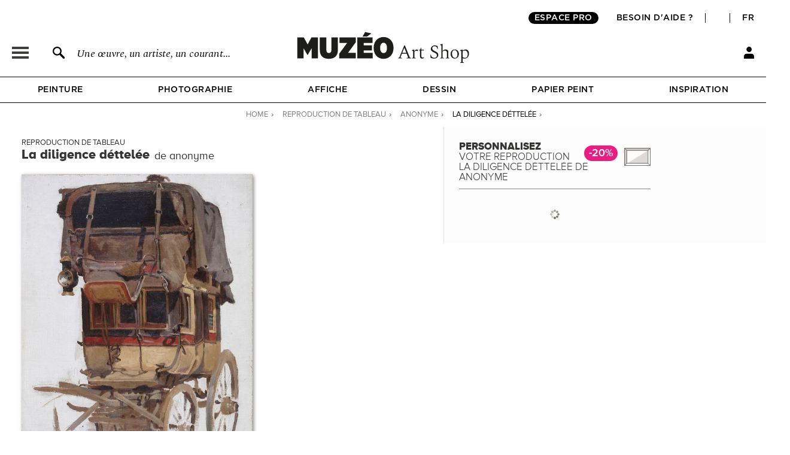

--- FILE ---
content_type: text/html; charset=utf-8
request_url: https://fr.muzeo.com/reproduction-oeuvre/la-diligence-dettelee/anonyme
body_size: 20122
content:
<!DOCTYPE html>
<!--[if lte IE 8]>
<script type="text/javascript">
window.location.href="/navigateur_ie.php/";
</script>
<![endif]-->
<!--[if IEMobile 7]><html class="iem7"  lang="fr" dir="ltr"><![endif]-->
<!--[if lte IE 6]><html class="lt-ie9 lt-ie8 lt-ie7"  lang="fr" dir="ltr"><![endif]-->
<!--[if (IE 7)&(!IEMobile)]><html class="lt-ie9 lt-ie8"  lang="fr" dir="ltr"><![endif]-->
<!--[if IE 8]><html class="lt-ie9"  lang="fr" dir="ltr"><![endif]-->
<!--[if IE 9]><html class="ie9"  lang="fr" dir="ltr"><![endif]-->
<!--[if (gte IE 10)|(gt IEMobile 7)]><!-->
<html  lang="fr" dir="ltr">
<!--<![endif]-->
	<head profile="http://www.w3.org/1999/xhtml/vocab">
							<script>window.dataLayer = window.dataLayer || [];dataLayer.push({"new_client":"0","item_view":"404364"});dataLayer.push({"Niveau 1":"Page cadre / tableau","Niveau 2":"Classique","Niveau 3":"Peinture"});</script>
							<script>(function(w,d,s,l,i){w[l]=w[l]||[];w[l].push({'gtm.start':new Date().getTime(),event:'gtm.js'});var f=d.getElementsByTagName(s)[0],j=d.createElement(s),dl=l!='dataLayer'?'&l='+l:'';j.async=true;j.src='https://www.googletagmanager.com/gtm.js?id='+i+dl;f.parentNode.insertBefore(j,f);})(window,document,'script','dataLayer','GTM-5PRTB6');</script>
							<meta charset="utf-8" />
<link rel="shortcut icon" href="https://fr.muzeo.com/favicon.ico" type="image/vnd.microsoft.icon" />
<meta property="og:title" content="La diligence déttelée de anonyme - Reproduction tableau" />
<meta property="og:description" content="Personnalisez La diligence déttelée de anonyme et décorez votre intérieur avec une reproduction de tableau haut de gamme réalisée en France." />
<meta property="og:url" content="https://fr.muzeo.com/reproduction-oeuvre/la-diligence-dettelee/anonyme" />
<meta property="og:image" content="https://fr.muzeo.com/sites/default/files/styles/image_facebook_repro/public/oeuvres/peinture/classique/la_diligence_deetteleee13006.jpg" />
<meta property="og:type" content="oeuvre" />
<meta property="og:site_name" content="Muzéo" />
<meta property="og:phone_number" content="01 77 68 63 53" />
<meta property="og:email" content="contact@muzeo.fr" />
<meta property="og:country-name" content="France" />
<meta property="og:postal-code" content="92120" />
<meta property="og:region" content="Ile de France" />
<meta property="og:locality" content="Montrouge" />
<meta property="og:street-address" content="31 Avenue Léon Gambetta" />
<meta name="description" content="Personnalisez La diligence déttelée de anonyme et décorez votre intérieur avec une reproduction de tableau haut de gamme réalisée en France." />
<meta name="robots" content="follow, index" />
<meta name="generator" content="Drupal 7 (http://drupal.org)" />
<link rel="canonical" href="https://fr.muzeo.com/reproduction-oeuvre/la-diligence-dettelee/anonyme" />
		<title>La diligence déttelée de anonyme - Reproduction tableau</title>
		<link rel="apple-touch-icon" sizes="120x120" href="https://fr.muzeo.com/sites/all/themes/muzeo/apple-touch-icon.png">
		<link rel="icon" type="image/png" sizes="32x32" href="https://fr.muzeo.com/sites/all/themes/muzeo/favicon-32x32.png">
		<link rel="icon" type="image/png" sizes="16x16" href="https://fr.muzeo.com/sites/all/themes/muzeo/favicon-16x16.png">
		<link rel="manifest" href="https://fr.muzeo.com/sites/all/themes/muzeo/site.webmanifest">
		<link rel="mask-icon" href="https://fr.muzeo.com/sites/all/themes/muzeo/safari-pinned-tab.svg" color="#5bbad5">
		<meta name="viewport" content="width=device-width, initial-scale=1, maximum-scale=1, minimum-scale=1, user-scalable=no"/>
		<meta http-equiv="cleartype" content="on">
    <meta name="facebook-domain-verification" content="dtqz3425724h42di5q5wk0jl0u198l" />
		<link type="text/css" rel="stylesheet" href="https://fr.muzeo.com/sites/default/files/css/css_kShW4RPmRstZ3SpIC-ZvVGNFVAi0WEMuCnI0ZkYIaFw.css" media="all" />
<link type="text/css" rel="stylesheet" href="https://fr.muzeo.com/sites/default/files/css/css_vBi6Jy7Qpci3IU8sPNb3ao-bm7-ACsHE71yJNyGKP6E.css" media="all" />
<link type="text/css" rel="stylesheet" href="https://fr.muzeo.com/sites/default/files/css/css_M3pXSfK0H0sq3mII_D0WkjCyYlCqT52GgWFFgaDPcoc.css" media="all" />
<link type="text/css" rel="stylesheet" href="https://fr.muzeo.com/sites/default/files/css/css_1NFQndyMWoKyi3fOEEEZz7oOrMw1PZlMvNTx02Av7iw.css" media="all" />
<link type="text/css" rel="stylesheet" href="https://fr.muzeo.com/sites/default/files/css/css__qHf0zgcB_uSpqDDTManS3p4AZnLs016lIdwQ65K2WE.css" media="all" />
		<script src="https://fr.muzeo.com/sites/all/modules/contrib/jquery_update/replace/jquery/1.7/jquery.min.js?v=1.7.2"></script>
<script src="https://fr.muzeo.com/misc/jquery-extend-3.4.0.js?v=1.7.2"></script>
<script src="https://fr.muzeo.com/misc/jquery-html-prefilter-3.5.0-backport.js?v=1.7.2"></script>
<script src="https://fr.muzeo.com/misc/jquery.once.js?v=1.2"></script>
<script src="https://fr.muzeo.com/misc/drupal.js?t9bim1"></script>
<script src="https://fr.muzeo.com/sites/all/modules/contrib/jquery_update/replace/ui/ui/minified/jquery.ui.core.min.js?v=1.10.2"></script>
<script src="https://fr.muzeo.com/sites/all/modules/contrib/jquery_update/replace/ui/ui/minified/jquery.ui.widget.min.js?v=1.10.2"></script>
<script src="https://fr.muzeo.com/sites/all/modules/contrib/jquery_update/replace/ui/ui/minified/jquery.ui.button.min.js?v=1.10.2"></script>
<script src="https://fr.muzeo.com/sites/all/modules/contrib/jquery_update/replace/ui/ui/minified/jquery.ui.mouse.min.js?v=1.10.2"></script>
<script src="https://fr.muzeo.com/sites/all/modules/contrib/jquery_update/replace/ui/ui/minified/jquery.ui.draggable.min.js?v=1.10.2"></script>
<script src="https://fr.muzeo.com/sites/all/modules/contrib/jquery_update/replace/ui/ui/minified/jquery.ui.position.min.js?v=1.10.2"></script>
<script src="https://fr.muzeo.com/misc/ui/jquery.ui.position-1.13.0-backport.js?v=1.10.2"></script>
<script src="https://fr.muzeo.com/sites/all/modules/contrib/jquery_update/replace/ui/ui/minified/jquery.ui.resizable.min.js?v=1.10.2"></script>
<script src="https://fr.muzeo.com/sites/all/modules/contrib/jquery_update/replace/ui/ui/minified/jquery.ui.dialog.min.js?v=1.10.2"></script>
<script src="https://fr.muzeo.com/misc/ui/jquery.ui.dialog-1.13.0-backport.js?v=1.10.2"></script>
<script src="https://fr.muzeo.com/sites/all/modules/contrib/jquery_update/replace/ui/ui/minified/jquery.ui.menu.min.js?v=1.10.2"></script>
<script src="https://fr.muzeo.com/sites/all/modules/contrib/jquery_update/replace/ui/ui/minified/jquery.ui.autocomplete.min.js?v=1.10.2"></script>
<script src="https://fr.muzeo.com/sites/all/modules/contrib/jquery_update/replace/ui/external/jquery.cookie.js?v=67fb34f6a866c40d0570"></script>
<script src="https://fr.muzeo.com/sites/all/modules/contrib/jquery_update/replace/misc/jquery.form.min.js?v=2.69"></script>
<script src="https://fr.muzeo.com/misc/form-single-submit.js?v=7.103"></script>
<script src="https://fr.muzeo.com/misc/ajax.js?v=7.103"></script>
<script src="https://fr.muzeo.com/sites/all/modules/contrib/jquery_update/js/jquery_update.js?v=0.0.1"></script>
<script src="https://fr.muzeo.com/sites/all/modules/contrib/entityreference/js/entityreference.js?t9bim1"></script>
<script src="https://fr.muzeo.com/sites/all/modules/custom/mzo_affiche_kmg/mzo_affiche_kmg.js?t9bim1"></script>
<script src="https://fr.muzeo.com/sites/all/modules/custom/mzo_artists_list/mzo_artists_list.js?t9bim1"></script>
<script src="https://fr.muzeo.com/sites/all/modules/custom/mzo_backoffice_exe/mzo_backoffice_exe.js?t9bim1"></script>
<script src="https://fr.muzeo.com/sites/all/modules/custom/mzo_bridgeman/js/mzo_bridgeman.js?t9bim1"></script>
<script src="https://fr.muzeo.com/sites/all/modules/custom/mzo_captcha/mzo_captcha.js?t9bim1"></script>
<script src="https://fr.muzeo.com/sites/all/modules/custom/mzo_checkout_payment_theming/mzo_checkout_payment_theming.js?t9bim1"></script>
<script src="https://fr.muzeo.com/sites/all/modules/custom/mzo_configurator/js/mzo_configurator.js?t9bim1"></script>
<script src="https://fr.muzeo.com/sites/all/modules/custom/mzo_configurator/js/jquery.transit.min.js?t9bim1"></script>
<script src="https://fr.muzeo.com/sites/all/modules/custom/mzo_datalayer/mzo_datalayer.js?t9bim1"></script>
<script src="https://fr.muzeo.com/sites/all/modules/custom/mzo_exalead/js/mzo_exalead.js?t9bim1"></script>
<script src="https://fr.muzeo.com/sites/all/modules/custom/mzo_exalead/js/mzo_exalead.admin.js?t9bim1"></script>
<script src="https://fr.muzeo.com/sites/all/modules/custom/mzo_exalead/js/jquery.jqtransform.js?t9bim1"></script>
<script src="https://fr.muzeo.com/sites/all/modules/custom/mzo_faq/mzo_faq.js?t9bim1"></script>
<script src="https://fr.muzeo.com/sites/all/modules/custom/mzo_gift_cards/js/mzo_gift_cards.js?t9bim1"></script>
<script src="https://fr.muzeo.com/sites/all/modules/custom/mzo_google_analytics_4_tag_manager/mzo_google_analytics_4_tag_manager.js?t9bim1"></script>
<script src="https://fr.muzeo.com/sites/all/modules/custom/mzo_homepage_btob_btoc_popup/mzo_homepage_btob_btoc_popup.js?t9bim1"></script>
<script src="https://fr.muzeo.com/sites/all/modules/custom/mzo_inspiration/mzo_inspiration.js?t9bim1"></script>
<script src="https://fr.muzeo.com/sites/all/modules/custom/mzo_offline_ordering/mzo_offline_ordering.js?t9bim1"></script>
<script src="https://fr.muzeo.com/sites/all/modules/custom/mzo_offline_ordering_automating/mzo_offline_ordering_automating.js?t9bim1"></script>
<script src="https://fr.muzeo.com/sites/all/modules/custom/mzo_orders_pending_shipping_address/mzo_orders_pending_shipping_address.js?t9bim1"></script>
<script src="https://fr.muzeo.com/sites/all/modules/custom/mzo_order_logs/js/mzo_order_logs.js?t9bim1"></script>
<script src="https://fr.muzeo.com/sites/all/modules/custom/mzo_pages_html_form_parent_menu_item_autocomplete/mzo_pages_html_form_parent_menu_item_autocomplete.js?t9bim1"></script>
<script src="https://fr.muzeo.com/sites/all/modules/custom/mzo_promotion/mzo_promotion_cadres/mzo_promotion_cadres.js?t9bim1"></script>
<script src="https://fr.muzeo.com/sites/all/modules/custom/mzo_promotion/mzo_promotion_categories/mzo_promotion_categories.js?t9bim1"></script>
<script src="https://fr.muzeo.com/sites/all/modules/custom/mzo_promotion/mzo_promotion_supports/mzo_promotion_supports.js?t9bim1"></script>
<script src="https://fr.muzeo.com/sites/all/modules/custom/mzo_toolbox/js/mzo_toolbox.js?t9bim1"></script>
<script src="https://fr.muzeo.com/sites/all/modules/custom/mzo_ups/js/mzo_ups.js?t9bim1"></script>
<script src="https://fr.muzeo.com/sites/default/files/languages/fr_IlTfrcAvSM_wC3nzm6_flrftVYSkx6oDaok7-bm0AeQ.js?t9bim1"></script>
<script src="https://fr.muzeo.com/sites/all/libraries/colorbox/jquery.colorbox-min.js?t9bim1"></script>
<script src="https://fr.muzeo.com/sites/all/modules/contrib/colorbox/js/colorbox.js?t9bim1"></script>
<script src="https://fr.muzeo.com/sites/all/modules/contrib/colorbox/styles/default/colorbox_style.js?t9bim1"></script>
<script src="https://fr.muzeo.com/sites/all/modules/contrib/colorbox/js/colorbox_load.js?t9bim1"></script>
<script src="https://fr.muzeo.com/sites/all/modules/contrib/colorbox/js/colorbox_inline.js?t9bim1"></script>
<script src="https://fr.muzeo.com/misc/progress.js?v=7.103"></script>
<script src="https://fr.muzeo.com/sites/all/modules/custom/mzo_collection/js/popover.js?t9bim1"></script>
<script src="https://fr.muzeo.com/sites/all/modules/custom/mzo_configurator/js/epic-image-zoom.min.js?t9bim1"></script>
<script src="https://fr.muzeo.com/misc/jquery.form.js?t9bim1"></script>
<script src="https://fr.muzeo.com/sites/all/modules/custom/mzo_configurator/js/mzo_configurator_options.js?t9bim1"></script>
<script src="https://js.stripe.com/v3"></script>
<script src="https://fr.muzeo.com/sites/all/themes/muzeo/js/noty/js/noty/jquery.noty.js?t9bim1"></script>
<script src="https://fr.muzeo.com/sites/all/themes/muzeo/js/noty/js/noty/themes/default.js?t9bim1"></script>
<script src="https://fr.muzeo.com/sites/all/themes/muzeo/js/noty/js/noty/layouts/top.js?t9bim1"></script>
<script src="https://fr.muzeo.com/sites/all/themes/muzeo/js/noty/js/noty/layouts/center.js?t9bim1"></script>
<script src="https://fr.muzeo.com/sites/all/themes/muzeo/js/script_muzeo.js?t9bim1"></script>
<script src="https://fr.muzeo.com/sites/all/themes/muzeo/js/script_ajax.js?t9bim1"></script>
<script src="https://fr.muzeo.com/sites/all/themes/muzeo/js/script_inspiration.js?t9bim1"></script>
<script src="https://fr.muzeo.com/sites/all/themes/muzeo/js/script_muzeo/jquery.backgroundSize.js?t9bim1"></script>
<script src="https://fr.muzeo.com/sites/all/themes/muzeo/js/script_muzeo/kkcountdown.js?t9bim1"></script>
<script src="https://fr.muzeo.com/sites/all/themes/muzeo/js/script_muzeo/jquery.jcarousel.min.js?t9bim1"></script>
<script src="https://fr.muzeo.com/sites/all/themes/muzeo/js/script_muzeo/jquery.touchwipe.min.js?t9bim1"></script>
<script src="https://fr.muzeo.com/sites/all/themes/muzeo/js/script_muzeo/jquery.cookie.js?t9bim1"></script>
<script src="https://fr.muzeo.com/sites/all/themes/muzeo/js/script_muzeo/jquery.animate-colors.js?t9bim1"></script>
<script src="https://fr.muzeo.com/sites/all/themes/muzeo/js/script_muzeo/jquery.scrollorama.min.js?t9bim1"></script>
<script src="https://fr.muzeo.com/sites/all/themes/muzeo/js/script_muzeo/jquery.zoom.min.js?t9bim1"></script>
<script src="https://fr.muzeo.com/sites/all/themes/muzeo/js/script_muzeo/jquery.easing.1.3.js?t9bim1"></script>
<script src="https://fr.muzeo.com/sites/all/themes/muzeo/js/script_muzeo/jquery.jBreadCrumb.1.1.js?t9bim1"></script>
<script src="https://fr.muzeo.com/sites/all/themes/muzeo/js/script_muzeo/jquery.bgpos.js?t9bim1"></script>
<script src="https://fr.muzeo.com/sites/all/themes/muzeo/js/script_muzeo/jquery.placeholder.min.js?t9bim1"></script>
<script src="https://fr.muzeo.com/sites/all/themes/muzeo/js/script_muzeo/jquery.lazy.min.js?t9bim1"></script>
<script src="https://fr.muzeo.com/sites/all/themes/muzeo/responsive/mzo_mobile.js?t9bim1"></script>
<script>jQuery.extend(Drupal.settings, {"basePath":"\/","pathPrefix":"","setHasJsCookie":0,"ajaxPageState":{"theme":"muzeo","theme_token":"XBWpIzJz4brWI55YYzpMkmhbAvblXEWVoKrOrb9xaoY","jquery_version":"1.7","js":{"sites\/all\/modules\/contrib\/jquery_update\/replace\/jquery\/1.7\/jquery.min.js":1,"misc\/jquery-extend-3.4.0.js":1,"misc\/jquery-html-prefilter-3.5.0-backport.js":1,"misc\/jquery.once.js":1,"misc\/drupal.js":1,"sites\/all\/modules\/contrib\/jquery_update\/replace\/ui\/ui\/minified\/jquery.ui.core.min.js":1,"sites\/all\/modules\/contrib\/jquery_update\/replace\/ui\/ui\/minified\/jquery.ui.widget.min.js":1,"sites\/all\/modules\/contrib\/jquery_update\/replace\/ui\/ui\/minified\/jquery.ui.button.min.js":1,"sites\/all\/modules\/contrib\/jquery_update\/replace\/ui\/ui\/minified\/jquery.ui.mouse.min.js":1,"sites\/all\/modules\/contrib\/jquery_update\/replace\/ui\/ui\/minified\/jquery.ui.draggable.min.js":1,"sites\/all\/modules\/contrib\/jquery_update\/replace\/ui\/ui\/minified\/jquery.ui.position.min.js":1,"misc\/ui\/jquery.ui.position-1.13.0-backport.js":1,"sites\/all\/modules\/contrib\/jquery_update\/replace\/ui\/ui\/minified\/jquery.ui.resizable.min.js":1,"sites\/all\/modules\/contrib\/jquery_update\/replace\/ui\/ui\/minified\/jquery.ui.dialog.min.js":1,"misc\/ui\/jquery.ui.dialog-1.13.0-backport.js":1,"sites\/all\/modules\/contrib\/jquery_update\/replace\/ui\/ui\/minified\/jquery.ui.menu.min.js":1,"sites\/all\/modules\/contrib\/jquery_update\/replace\/ui\/ui\/minified\/jquery.ui.autocomplete.min.js":1,"sites\/all\/modules\/contrib\/jquery_update\/replace\/ui\/external\/jquery.cookie.js":1,"sites\/all\/modules\/contrib\/jquery_update\/replace\/misc\/jquery.form.min.js":1,"misc\/form-single-submit.js":1,"misc\/ajax.js":1,"sites\/all\/modules\/contrib\/jquery_update\/js\/jquery_update.js":1,"sites\/all\/modules\/contrib\/entityreference\/js\/entityreference.js":1,"sites\/all\/modules\/custom\/mzo_affiche_kmg\/mzo_affiche_kmg.js":1,"sites\/all\/modules\/custom\/mzo_artists_list\/mzo_artists_list.js":1,"sites\/all\/modules\/custom\/mzo_backoffice_exe\/mzo_backoffice_exe.js":1,"sites\/all\/modules\/custom\/mzo_bridgeman\/js\/mzo_bridgeman.js":1,"sites\/all\/modules\/custom\/mzo_captcha\/mzo_captcha.js":1,"sites\/all\/modules\/custom\/mzo_checkout_payment_theming\/mzo_checkout_payment_theming.js":1,"sites\/all\/modules\/custom\/mzo_configurator\/js\/mzo_configurator.js":1,"sites\/all\/modules\/custom\/mzo_configurator\/js\/jquery.transit.min.js":1,"sites\/all\/modules\/custom\/mzo_datalayer\/mzo_datalayer.js":1,"sites\/all\/modules\/custom\/mzo_exalead\/js\/mzo_exalead.js":1,"sites\/all\/modules\/custom\/mzo_exalead\/js\/mzo_exalead.admin.js":1,"sites\/all\/modules\/custom\/mzo_exalead\/js\/jquery.jqtransform.js":1,"sites\/all\/modules\/custom\/mzo_faq\/mzo_faq.js":1,"sites\/all\/modules\/custom\/mzo_gift_cards\/js\/mzo_gift_cards.js":1,"sites\/all\/modules\/custom\/mzo_google_analytics_4_tag_manager\/mzo_google_analytics_4_tag_manager.js":1,"sites\/all\/modules\/custom\/mzo_homepage_btob_btoc_popup\/mzo_homepage_btob_btoc_popup.js":1,"sites\/all\/modules\/custom\/mzo_inspiration\/mzo_inspiration.js":1,"sites\/all\/modules\/custom\/mzo_offline_ordering\/mzo_offline_ordering.js":1,"sites\/all\/modules\/custom\/mzo_offline_ordering_automating\/mzo_offline_ordering_automating.js":1,"sites\/all\/modules\/custom\/mzo_orders_pending_shipping_address\/mzo_orders_pending_shipping_address.js":1,"sites\/all\/modules\/custom\/mzo_order_logs\/js\/mzo_order_logs.js":1,"sites\/all\/modules\/custom\/mzo_pages_html_form_parent_menu_item_autocomplete\/mzo_pages_html_form_parent_menu_item_autocomplete.js":1,"sites\/all\/modules\/custom\/mzo_promotion\/mzo_promotion_cadres\/mzo_promotion_cadres.js":1,"sites\/all\/modules\/custom\/mzo_promotion\/mzo_promotion_categories\/mzo_promotion_categories.js":1,"sites\/all\/modules\/custom\/mzo_promotion\/mzo_promotion_supports\/mzo_promotion_supports.js":1,"sites\/all\/modules\/custom\/mzo_toolbox\/js\/mzo_toolbox.js":1,"sites\/all\/modules\/custom\/mzo_ups\/js\/mzo_ups.js":1,"public:\/\/languages\/fr_IlTfrcAvSM_wC3nzm6_flrftVYSkx6oDaok7-bm0AeQ.js":1,"sites\/all\/libraries\/colorbox\/jquery.colorbox-min.js":1,"sites\/all\/modules\/contrib\/colorbox\/js\/colorbox.js":1,"sites\/all\/modules\/contrib\/colorbox\/styles\/default\/colorbox_style.js":1,"sites\/all\/modules\/contrib\/colorbox\/js\/colorbox_load.js":1,"sites\/all\/modules\/contrib\/colorbox\/js\/colorbox_inline.js":1,"misc\/progress.js":1,"sites\/all\/modules\/custom\/mzo_collection\/js\/popover.js":1,"sites\/all\/modules\/custom\/mzo_configurator\/js\/epic-image-zoom.min.js":1,"misc\/jquery.form.js":1,"sites\/all\/modules\/custom\/mzo_configurator\/js\/mzo_configurator_options.js":1,"https:\/\/js.stripe.com\/v3":1,"sites\/all\/themes\/muzeo\/js\/noty\/js\/noty\/jquery.noty.js":1,"sites\/all\/themes\/muzeo\/js\/noty\/js\/noty\/themes\/default.js":1,"sites\/all\/themes\/muzeo\/js\/noty\/js\/noty\/layouts\/top.js":1,"sites\/all\/themes\/muzeo\/js\/noty\/js\/noty\/layouts\/center.js":1,"sites\/all\/themes\/muzeo\/js\/script_muzeo.js":1,"sites\/all\/themes\/muzeo\/js\/script_ajax.js":1,"sites\/all\/themes\/muzeo\/js\/script_inspiration.js":1,"sites\/all\/themes\/muzeo\/js\/script_muzeo\/jquery.backgroundSize.js":1,"sites\/all\/themes\/muzeo\/js\/script_muzeo\/kkcountdown.js":1,"sites\/all\/themes\/muzeo\/js\/script_muzeo\/jquery.jcarousel.min.js":1,"sites\/all\/themes\/muzeo\/js\/script_muzeo\/jquery.touchwipe.min.js":1,"sites\/all\/themes\/muzeo\/js\/script_muzeo\/jquery.cookie.js":1,"sites\/all\/themes\/muzeo\/js\/script_muzeo\/jquery.animate-colors.js":1,"sites\/all\/themes\/muzeo\/js\/script_muzeo\/jquery.scrollorama.min.js":1,"sites\/all\/themes\/muzeo\/js\/script_muzeo\/jquery.zoom.min.js":1,"sites\/all\/themes\/muzeo\/js\/script_muzeo\/jquery.easing.1.3.js":1,"sites\/all\/themes\/muzeo\/js\/script_muzeo\/jquery.jBreadCrumb.1.1.js":1,"sites\/all\/themes\/muzeo\/js\/script_muzeo\/jquery.bgpos.js":1,"sites\/all\/themes\/muzeo\/js\/script_muzeo\/jquery.placeholder.min.js":1,"sites\/all\/themes\/muzeo\/js\/script_muzeo\/jquery.lazy.min.js":1,"sites\/all\/themes\/muzeo\/responsive\/mzo_mobile.js":1},"css":{"modules\/system\/system.base.css":1,"modules\/system\/system.menus.css":1,"modules\/system\/system.messages.css":1,"modules\/system\/system.theme.css":1,"misc\/ui\/jquery.ui.core.css":1,"misc\/ui\/jquery.ui.theme.css":1,"misc\/ui\/jquery.ui.button.css":1,"misc\/ui\/jquery.ui.resizable.css":1,"misc\/ui\/jquery.ui.dialog.css":1,"misc\/ui\/jquery.ui.menu.css":1,"misc\/ui\/jquery.ui.autocomplete.css":1,"modules\/field\/theme\/field.css":1,"sites\/all\/modules\/contrib\/field_hidden\/field_hidden.css":1,"sites\/all\/modules\/custom\/mzo_affiche_kmg\/mzo_affiche_kmg.css":1,"sites\/all\/modules\/custom\/mzo_artists_list\/mzo_artists_list.css":1,"sites\/all\/modules\/custom\/mzo_backoffice_exe\/mzo_backoffice_exe.css":1,"sites\/all\/modules\/custom\/mzo_captcha\/mzo_captcha.css":1,"sites\/all\/modules\/custom\/mzo_checkout_payment_theming\/mzo_checkout_payment_theming.css":1,"sites\/all\/modules\/custom\/mzo_collection\/css\/mzo_collection.css":1,"sites\/all\/modules\/custom\/mzo_configurator\/css\/mzo_configurator_options.css":1,"sites\/all\/modules\/custom\/mzo_exalead\/css\/mzo_exalead.css":1,"sites\/all\/modules\/custom\/mzo_exalead\/css\/jqtransform.css":1,"sites\/all\/modules\/custom\/mzo_faq\/mzo_faq.css":1,"sites\/all\/modules\/custom\/mzo_gift_cards\/css\/mzo_gift_cards.css":1,"sites\/all\/modules\/custom\/mzo_google_analytics_4_tag_manager\/mzo_google_analytics_4_tag_manager.css":1,"sites\/all\/modules\/custom\/mzo_homepage_btob_btoc_popup\/mzo_homepage_btob_btoc_popup_webfonts.css":1,"sites\/all\/modules\/custom\/mzo_homepage_btob_btoc_popup\/mzo_homepage_btob_btoc_popup.css":1,"sites\/all\/modules\/custom\/mzo_homepage_btob_btoc_popup\/mzo_homepage_btob_btoc_popup_992.css":1,"sites\/all\/modules\/custom\/mzo_homepage_btob_btoc_popup\/mzo_homepage_btob_btoc_popup_1400.css":1,"sites\/all\/modules\/custom\/mzo_inspiration\/mzo_inspiration.css":1,"sites\/all\/modules\/custom\/mzo_orders_pending_shipping_address\/mzo_orders_pending_shipping_address.css":1,"sites\/all\/modules\/custom\/mzo_order_logs\/css\/mzo_order_logs.css":1,"modules\/node\/node.css":1,"modules\/user\/user.css":1,"sites\/all\/modules\/contrib\/views\/css\/views.css":1,"sites\/all\/modules\/contrib\/colorbox\/styles\/default\/colorbox_style.css":1,"sites\/all\/modules\/contrib\/ctools\/css\/ctools.css":1,"sites\/all\/modules\/contrib\/panels\/css\/panels.css":1,"sites\/all\/modules\/contrib\/tagclouds\/tagclouds.css":1,"sites\/all\/modules\/contrib\/panels\/plugins\/layouts\/twocol_stacked\/twocol_stacked.css":1,"sites\/all\/modules\/custom\/mzo_collection\/css\/popover.css":1,"public:\/\/ctools\/css\/ad57ff1546b4e3e493a0d16eb09e3ad9.css":1,"sites\/all\/themes\/muzeo\/templates\/panels\/plugins\/layouts\/muzeo_site_template\/muzeo_site_template.css":1,"sites\/all\/themes\/muzeo\/system.menus.css":1,"sites\/all\/themes\/muzeo\/css\/normalize.css":1,"sites\/all\/themes\/muzeo\/css\/wireframes.css":1,"sites\/all\/themes\/muzeo\/css\/layouts\/responsive-sidebars.css":1,"sites\/all\/themes\/muzeo\/css\/page-backgrounds.css":1,"sites\/all\/themes\/muzeo\/css\/tabs.css":1,"sites\/all\/themes\/muzeo\/css\/pages.css":1,"sites\/all\/themes\/muzeo\/css\/blocks.css":1,"sites\/all\/themes\/muzeo\/css\/navigation.css":1,"sites\/all\/themes\/muzeo\/css\/views-styles.css":1,"sites\/all\/themes\/muzeo\/css\/nodes.css":1,"sites\/all\/themes\/muzeo\/css\/comments.css":1,"sites\/all\/themes\/muzeo\/css\/forms.css":1,"sites\/all\/themes\/muzeo\/css\/fields.css":1,"sites\/all\/themes\/muzeo\/css\/print.css":1,"sites\/all\/themes\/muzeo\/css\/styles.css":1,"sites\/all\/themes\/muzeo\/css\/tabs_product.css":1,"sites\/all\/themes\/muzeo\/js\/uniforms\/css\/uniform.default.css":1,"sites\/all\/themes\/muzeo\/css\/kit_webfont.css":1,"sites\/all\/themes\/muzeo\/responsive\/mzo_mobile.css":1,"sites\/all\/themes\/muzeo\/css\/wysiwyg.css":1}},"colorbox":{"opacity":"0.85","current":"{current} sur {total}","previous":"\u00ab Pr\u00e9c.","next":"Suivant \u00bb","close":"Fermer","maxWidth":"98%","maxHeight":"98%","fixed":true,"mobiledetect":true,"mobiledevicewidth":"480px","file_public_path":"\/sites\/default\/files","specificPagesDefaultValue":"admin*\nimagebrowser*\nimg_assist*\nimce*\nnode\/add\/*\nnode\/*\/edit\nprint\/*\nprintpdf\/*\nsystem\/ajax\nsystem\/ajax\/*"},"jcarousel":{"ajaxPath":"\/jcarousel\/ajax\/views"},"better_exposed_filters":{"views":{"mzo_homepage_blocks":{"displays":{"panel_pane_1":{"filters":[]}}}}},"node":{"public_dir_path":"https:\/\/fr.muzeo.com\/sites\/default\/files","image_basse_def":"https:\/\/fr.muzeo.com\/sites\/default\/files\/styles\/image_basse_def\/public\/oeuvres\/peinture\/classique\/la_diligence_deetteleee13006.jpg","image_moyenne_def":"https:\/\/fr.muzeo.com\/sites\/default\/files\/styles\/image_moyenne_def\/public\/oeuvres\/peinture\/classique\/la_diligence_deetteleee13006.jpg","image_thumbnail":"https:\/\/fr.muzeo.com\/sites\/default\/files\/styles\/image_thumb_def\/public\/oeuvres\/peinture\/classique\/la_diligence_deetteleee13006.jpg","title":"La diligence d\u00e9ttel\u00e9e","artiste":"anonyme","get_support":0,"get_format":0,"get_cadre":0,"get_option":0},"page":{"data_type":"oeuvre","data_id":"404364","more_id":"603369","param_id":0,"tag_effiliation":true,"showroom_closed_dates":0,"showroom_opened_we":0,"standard_telephone_fr":"01 84 80 55 35","standard_telephone_en":"+33 (0)1 84 80 55 35","email_client_fr":"service-client@muzeo.fr","email_client_en":"customer@muzeo.com","showroom_time_list_afternoon":0,"showroom_time_list_friday_afternoon":0},"urlIsAjaxTrusted":{"\/reproduction-oeuvre\/la-diligence-dettelee\/anonyme":true},"rmb_lang":"fr","pxformat":"ttc"});</script>
					<meta name="p:domain_verify" content="84ff3fbd7083038ef2cf27b7bd0c1181"/>
			<link rel="alternate" href="https://en.muzeo.com/art-print/la-diligence-dettelee/anonymous" hreflang="en" /><link rel="alternate" href="https://fr.muzeo.com/reproduction-oeuvre/la-diligence-dettelee/anonyme" hreflang="fr" />			<!--IE-->
							<!--[if lt IE 9]>
				<script src="/sites/all/themes/zen/js/html5-respond.js"></script>
				<![endif]-->
						<!--[if IE 9]>
			<style type="text/css">
				.section-cart table.views-table.cols-6{border-collapse: collapse; zoom:1; clear: both; margin-bottom: 10px; position: relative;}
				input.form-radio{background-image: none; background-repeat: no-repeat; background-position: none;}
				input.form-radio:checked{background-image: none; background-repeat: no-repeat; background-position: none;}
				input.form-radio{background-image: none;}
				input.form-radio:checked{background-image: none;}
			</style>
			<![endif]-->
			</head>
	<body data-origine="" data-inscription-newsletter="" data-uid="0" data-order-id="0" data-order-shipping-country="" class="html not-front not-logged-in no-sidebars page-node page-node- page-node-404364 node-type-oeuvre   i18n-fr section-reproduction-oeuvre page-panels" >
										<noscript><iframe src="https://www.googletagmanager.com/ns.html?id=GTM-5PRTB6" height="0" width="0" style="display:none;visibility:hidden"></iframe></noscript>
											<div id="container">
    <div id="scripts">
        <div class="ctn_panes_scripts">
            <div class="cnt_panes_mzo_popin_login">
<div class="panel-pane pane-mzo-popin-login" >
            <div class="pane-content">
    <div id="popin_login_container" style="display: none;"></div>  </div>
    </div>
</div>
<div class="cnt_panes_mzo_popin_news">
<div class="panel-pane pane-mzo-popin-news" >
            <div class="pane-content">
    <div id="popin_news" style="display: none;"><div id="popin_news_container"><div id="popin_news_container_left"><div id="popin_news_container_left_header"><p id="popin_news_container_left_header_title">Inscrivez-vous à notre<br />newsletter et bénéficiez<br />de 5% sur votre première<br />commande <span>Muzéo</span></p></div><div id="popin_news_container_left_content"><p id="popin_news_container_left_content_first">Recevez nos offres exclusives,<br />des contenus artistiques inspirant et passionnants,<br />et quelques surprises.</p><div><input title="Votre E-mail" placeholder="Votre E-mail" onfocus="if(this.placeholder == 'Votre E-mail') { this.placeholder = ''; }" onblur="if(this.placeholder == '') { this.placeholder = 'Votre E-mail'; }" autocomplete="off" type="text" class="popin_news_mail" name="popin_news_mail" size="45" maxlength="128" /><div class="popin_news_submit_email">VALIDER</div></div><p id="popin_news_container_left_content_second">Nous ne partageons pas votre adresse e-mail<br />et vous pouvez vous désabonner à tout moment.</p></div><div id="popin_news_container_left_footer"><p>A droite : Work or leisure - Iryna Kuznetsova (Iridi)</p></div></div><div id="popin_news_container_right"></div></div></div>  </div>
    </div>
</div>
<div class="cnt_panes_pane_navigation">
<div class="panel-pane pane-pane-navigation" >
            <div class="pane-content">
    <div id="navigation" class="menu withprimary withsecondary ">
      <div id="primary" class="clear-block">
      <div id="title_main_menu" class="menu_title">
	Menu	<span id="close_main_menu">&nbsp;</span>
</div>
<div id="content_main_menu">
			<div class="menu_title">Cadre / Tableau</div>
									<span data="24667" id="menu_link_photographie" class="menu_link menu_link_niv1">Photographie</span><br />
												<span data="24668" id="menu_link_peinture" class="menu_link menu_link_niv1">Peinture</span><br />
												<span data="24669" id="menu_link_affiche" class="menu_link menu_link_niv1">Affiche</span><br />
												<a href="https://fr.muzeo.com/categorie/dessin" id="menu_link_dessin" class="menu_link menu_link_niv1">Dessin</a><br />
												<span data="24671" id="menu_link_artistes" class="menu_link menu_link_niv1">Artistes</span><br />
								<div class="menu_title">Papier Peint</div>
									<a href="https://fr.muzeo.com/papier-peint-tableau-panoramique" id="menu_link_tous-nos-papier-peints" class="menu_link menu_link_niv1">Tous nos Papier peints</a><br />
								<div class="menu_title">Abat-Jour</div>
									<a href="https://fr.muzeo.com/abat-jour-tableau" id="menu_link_tous-nos-abat-jours" class="menu_link menu_link_niv1">Tous nos Abat-Jours</a><br />
								<div class="menu_title">Conseils</div>
									<a href="https://fr.muzeo.com/inspiration" id="menu_link_inspiration" class="menu_link menu_link_niv1">Inspiration</a><br />
												<a href="https://fr.muzeo.com/conseil/idees-deco" id="menu_link_styles-decos" class="menu_link menu_link_niv1">Styles décos</a><br />
												<a href="https://fr.muzeo.com/conseil/pro" id="menu_link_espaces-pros" class="menu_link menu_link_niv1">Espaces pros</a><br />
												<a href="https://fr.muzeo.com/conseil/idees-cadeaux" id="menu_link_idees-cadeaux" class="menu_link menu_link_niv1">Idées cadeaux</a><br />
								<div class="menu_title">Services</div>
									<a href="https://fr.muzeo.com/carte-cadeau" id="menu_link_carte-cadeau" class="menu_link menu_link_niv1">Carte cadeau</a><br />
												<a href="https://fr.muzeo.com/collections/collections" id="menu_link_collections" class="menu_link menu_link_niv1">Collections</a><br />
												<a href="https://fr.muzeo.com/muzeo-pro" id="menu_link_pour-les-professionnels" class="menu_link menu_link_niv1">Pour les professionnels</a><br />
						</div>
    </div>
    </div>
  </div>
    </div>
</div>
<div class="cnt_panes_simple_form">
<div class="panel-pane pane-simple-form" >
            <div class="pane-content">
    <form action ="/" action="/reproduction-oeuvre/la-diligence-dettelee/anonyme" method="post" id="ctools-mzo-simple-form" accept-charset="UTF-8"><div><div class="form-item form-type-textfield form-item-query">
 <input class="custom_search form-text" placeholder="Cherchez des artistes, oeuvres, styles ou sujets..." onfocus="if(this.placeholder == &#039;Cherchez des artistes, oeuvres, styles ou sujets...&#039;) { this.placeholder = &#039;&#039;; }" onblur="if(this.placeholder == &#039;&#039;) { this.placeholder = &#039;Cherchez des artistes, oeuvres, styles ou sujets...&#039;; }" autocomplete="off" title="Cherchez des artistes, oeuvres, styles ou sujets..." type="text" id="edit-query" name="query" value="" size="60" maxlength="128" />
</div>
<input type="submit" id="edit-search" name="op" value="Soumettre" class="form-submit" /><div class="result_suggest_container"></div><span class="close_search_bar"></span><input type="hidden" name="form_id" value="ctools_mzo_simple_form" />
</div></form>  </div>
    </div>
</div>
        </div>
    </div>
    <div id="header_content">
    <div id="banner_promo"></div>    <div id="header_first"><div class="first-header-mobile">
	<header class="first-header container-fluid" style="display: block;">
		<div class="row">
			<div class="column">
				<a target="_blank" id="first-header-pro" href="https://pro.muzeo.com/fr">Espace pro				</a>
				<a id="first-header-help" href="https://fr.muzeo.com/faq">Besoin d'aide ?				</a>
				<a id="first-header-currency" href="#"><div id='currency_switcher_container'><div id='currency_switcher_bouton'><strong></strong></div><div class='currency_switcher_hover'><div class='currency_switcher_hover_cell'><div class='dropdown_title'>Changer de devise</div><form class="form_currency" name="form_currency" method="post" accept-charset="UTF-8"><select title="Choose currency" class="currency_selector" name="currency" class="form-select" onchange="form_currency.submit(currency)"><option redirect="none" value="EUR">&euro; EUROS</option><option redirect="none" value="GBP">&pound; GBP</option></select><input type="submit" style="display:none;"></form></div></div></div></a>
				<a id="first-header-language" style="padding-right: 0; border: none;" href="#"><div id='language_switcher_container'><div id='language_switcher_bouton'><strong>fr</strong></div><div class='language_switcher_hover'><div class='language_switcher_hover_cell'><div class='dropdown_title'>Changer de langue</div><form class="form_language" name="form_language" method="post" accept-charset="UTF-8"><select title="Choix de la langue d'installation" class="language_selector" name="language" class="form-select"><option url="https://en.muzeo.com/art-print/la-diligence-dettelee/anonymous" value="en">English</option><option url="https://fr.muzeo.com/reproduction-oeuvre/la-diligence-dettelee/anonyme" value="fr" selected="selected">Français</option></select><input type="submit" style="display:none;"></form></div></div></div></a>
			</div>
		</div>
	</header>
</div>
</div>    <div id="header_second"><header class="second-header container-fluid">
	<div class="row">
		<div class="col column nav-column d-flex justify-content-start align-items-start">
			<a href="#" id="header_left_menu">
				<img src="/sites/all/themes/muzeo/images/header/icon_menu.svg" height="20px">
			</a>
			<a href="#" id="header_left_search">
				<img src="/sites/all/themes/muzeo/images/header_2/icon_search.svg" height="20px">
				<p class="spectral-body-4">Une œuvre, un artiste, un courant...</p>
			</a>
		</div>
		<div class="col column header-logo-column">
			<a class="header-logo" href="https://fr.muzeo.com/">				<img src="/sites/all/themes/muzeo/images/header_2/logo_fr.svg" height="58px" class="header-logo-desktop" />
				<img src="/sites/all/themes/muzeo/images/header_2/logo_small.svg" height="27px" class="header-logo-mobile" />
			</a>
		</div>
		<div class="col column icon-column d-flex justify-content-end align-items-end">
			<div id='header_right_cart_container' class='header_cells'>
				<a href='/cart' id='header_right_cart'>
					<span class='header_right_cart_icon cart_empty lazy' data-src='/sites/all/themes/muzeo/images/header/icon_cart_empty_2.svg'></span>
					<span class='header_right_cart_icon cart_full lazy' data-src='/sites/all/themes/muzeo/images/header/icon_cart_full_2.svg'></span>
					<span id='header_right_cart_quant' class='cart-load-data'></span>
				</a>
			</div>
			<div id='header_right_user_container' class='header_cells'>
				<a href='#' id='header_right_user' class='user_menu_loading'>
					<span id='header_right_user_icon'></span>
					<span id='header_right_user_title'>
						<span class='ajax-load'></span>
					</span>
				</a>
			</div>
		</div>
	</div>
</header>
</div>    <div id="header_menu"><nav class="menu-header nav-scroller container-fluid">
	<div class="flex-wrap">
		<ul id="sub-menu-shop" class="nav">
			<li class="nav-item"><a href="https://fr.muzeo.com/categorie/peinture" class="nav-link link-dark">Peinture</a></li><li class="nav-item"><a href="https://fr.muzeo.com/categorie/photo" class="nav-link link-dark">Photographie</a></li><li class="nav-item"><a href="https://fr.muzeo.com/categorie/affiche" class="nav-link link-dark">Affiche</a></li><li class="nav-item"><a href="https://fr.muzeo.com/categorie/dessin" class="nav-link link-dark">Dessin</a></li><li class="nav-item"><a href="https://fr.muzeo.com/papier-peint-tableau-panoramique" class="nav-link link-dark">Papier peint</a></li><li class="nav-item"><a href="https://fr.muzeo.com/inspiration" class="nav-link link-dark">Inspiration</a></li>								</ul>
	</div>
</nav>
</div>    </div>
    <div id="main_content">
        <div class="ctn_panes_main_content" itemscope itemtype="http://schema.org/Product"><nav class="breadcrumb" role="navigation"><ol><li><a href="/">Home</a><b>›</b> </li><li><a href="/categorie/peinture">Reproduction de tableau</a><b>›</b> </li><li><a href="/artiste/anonyme">anonyme</a><b>›</b> </li><li>La diligence déttelée<b>›</b> </li></ol></nav><div class="cnt_panes_mzo_pane_messages">
<div class="panel-pane pane-mzo-pane-messages" >
            <div class="pane-content">
       </div>
    </div>
</div>
<div class="cnt_panes_page_content">
<div class="panel-pane pane-page-content" >
            <div class="pane-content">
    

<div class="panel-2col-stacked clearfix panel-display" >
  
  <div class="center-wrapper">
    <div class="panel-col-first panel-panel">
      <div class="inside"><div class="cnt_panes_node_content">
<div class="panel-pane pane-node-content" >
            <div class="pane-content">
    <div id="node-404364" class="node node-oeuvre view-mode-full clearfix">
    <div class="title-wrapper">
		<h1  class="node__title node-title">
			<span class="commande_oeuvre">
				Reproduction de tableau			</span>&nbsp;
			<span class="title_oeuvre" itemprop="name">La diligence déttelée</span><span class="artist_oeuvre"> de anonyme</span>		</h1>
		<input type="hidden" id="node_oeuvre" value="404364">
  </div>
  	<div class="content">
		<div id="content-left">
			<div id="img-need-zoom" tpopin="Agrandissement" hpopin="#img_popin" class="big_img_div colorbox_popin_repro ">
									<img itemprop="image" src="https://fr.muzeo.com/sites/default/files/styles/image_basse_def/public/oeuvres/peinture/classique/la_diligence_deetteleee13006.jpg" />
				  <div class="img-tl"></div><div class="img-t"></div><div class="img-tr"></div>
				  <div class="img-l"></div><div class="img-r"></div>
				  <div class="img-bl"></div><div class="img-b"></div><div class="img-br"></div>
				 			</div>
			<div class="img-no-display" style="display:none;">
									<div class="field field-name-field-image-moyenne-definition field-type-image field-label-hidden"><div class="field-items"><div class="field-item even"><img src="https://fr.muzeo.com/sites/default/files/styles/image_moyenne_def/public/oeuvres/peinture/classique/la_diligence_deetteleee13006.jpg" width="920" height="1194" /></div></div></div>													<img id='img_deja_consulte' src='https://fr.muzeo.com/sites/default/files/styles/img_deja_consulte/public/oeuvres/peinture/classique/la_diligence_deetteleee13006.jpg' style='width:80px; height:80px; position:relative; display:block; float:none;' />							</div>
			<div id="mes_page" tpopin="En situation" hpopin="#mes_popin" class="colorbox_popin_repro">&nbsp;</div>
			<div class="wrapper-bottom">
				<div id="image_switch_buttons">
					<div id="boutons_oeuvre_thumbs_img" class="boutons_oeuvre_thumbs active">
						<div id="img_thumb" class="bouton_oeuvre_thumbs">&nbsp;</div>
						<div id="img_thumb_label" class="thumb_label">L'oeuvre</div>
					</div>
					<div id="boutons_oeuvre_thumbs_mes" class="boutons_oeuvre_thumbs">
						<div id="mes_thumb" class="bouton_oeuvre_thumbs">&nbsp;</div>
						<div id="mes_thumb_label" class="thumb_label">En situation</div>
					</div>
					<div id="boutons_oeuvre_thumbs_info" class="boutons_oeuvre_thumbs">
						<div id="info_thumb" tpopin="Finitions du support" hpopin="#selection_config_container" class="bouton_oeuvre_thumbs colorbox_popin_repro">&nbsp;</div>
						<div id="info_thumb_label" class="thumb_label">Finitions<br />du support</div>
					</div>
				</div>
								<div id="collection">
					<div style="position:relative;"><a href="/collections/add/404364/nojs" id="link-popover-node-404364" class="use-ajax attach-popover" data-popover="popover-node-404364" rel="nofollow">Collectionnez</a><div id="popover-node-404364" class="popover top">
	<div class="arrow"></div>
	<div class="popover-title">Ajouter une oeuvre à ma collection</div>
	<div class="popover-content">
		<!-- Content -->
	</div>
</div></div>				</div>
								<div id="partage">
					<span id="partage_link">Partagez</span>
					<div id="partage_popup">
						<div id="partage_popup_title">Partagez sur...</div>
						<div><a href="https://www.facebook.com/sharer/sharer.php?u=https://fr.muzeo.com/reproduction-oeuvre/la-diligence-dettelee/anonyme" target="_blank" class="facebook popup_facebook_small" title="Facebook">&nbsp;</a></div>
						<div><a href="https://twitter.com/share?url=https://fr.muzeo.com/reproduction-oeuvre/la-diligence-dettelee/anonyme&text=Edition d'art et de photo / Muzéo La diligence déttelée de anonyme @MUZEOPARIS" target="_blank" class="twitter popup_twitter_small" title="Twitter">&nbsp;</a></div>
						<div class="pinterest"><a class="popup_pinterest_small" href="https://pinterest.com/pin/create/button/?url=https://fr.muzeo.com/reproduction-oeuvre/la-diligence-dettelee/anonyme&media=https://fr.muzeo.com/sites/default/files/styles/image_moyenne_def/public/oeuvres/peinture/classique/la_diligence_deetteleee13006.jpg&description=Muzéo, Edition d'art et de photo | La diligence déttelée de anonyme © RMN /Daniel Arnaudet" target="_blank" title="Pinterest">&nbsp;</a></div>
						<div id="partage_popup_title_arrow">&nbsp;</div>
					</div>
				</div>
			</div>
			<!--Popin 1 : Agrandissement-->
			<div id="img_popin">&nbsp;</div>
			<!--Popin 2 : Mise en situation-->
			<div id="mes_popin">&nbsp;</div>
			<!--Popin 3 : Detail/Finition-->
			<div id="selection_config_container" style="display:none">
				<div class="selection_config">
						<div class="selection_config_detail">
							<div class="selected_element_left">
								<label>Finitions du support</label>
								<div>&nbsp;</div>
								<div class="selected_element_title"></div>
								<div>&nbsp;</div>
								<div class="selected_element_p1"></div>
								<div>&nbsp;</div>
								<div class="selected_element_p2"></div>
							</div>
							<div class="selected_element_image"></div>
							<div class="clear-both"></div>
						</div>
						<div class="popin_selection_thumbs active" data="supports">
							<div id="selected_supports_title" class="popin_selection_title"></div>
							<div id="selected_supports_image"></div>
						</div>
						<div class="popin_selection_thumbs" data="cadres">
							<div id="selected_cadres_title" class="popin_selection_title"></div>
							<div id="selected_cadres_image"></div>
						</div>
						<div class="popin_selection_thumbs last" data="options">
							<div id="selected_options_title" class="popin_selection_title"></div>
							<div id="selected_options_image"></div>
						</div>
				</div>
			</div>
			<!--Popins configurateur-->
			<div id="popin_configurator_container" style="display:none">
				<button type="button" id="popin_configurator_arrow_left"></button>
				<div id="popin_configurator">
					<div id="popin_configurator_header">
						<div id="popin_configurator_title"></div>
						<div id="popin_configurator_icons"></div>
					</div>
					<div id="popin_configurator_body">
						<div id="popin_configurator_left">
							<div id="popin_configurator_name"></div>
							<div id="popin_configurator_preview"></div>
							<div id="popin_configurator_description"></div>
						</div>
						<div id="popin_configurator_right">
							<div id="popin_configurator_image"></div>
						</div>
					</div>
				</div>
				<button type="button" id="popin_configurator_arrow_right"></button>
			</div>
			<!--Price responsive-->
			<div id="edit-price-responsive" class="form-item"></div>
		</div>
	</div>
	<div class="clear-both"></div>
</div>
  </div>
    </div>
</div>
<div class="cnt_panes_mzo_keywords_oeuvre">
<div class="panel-pane pane-mzo-keywords-oeuvre" >
            <div class="pane-content">
    <div class="panes_oeuvres_copyright">(Ref : <span id='ref_product'>13006</span>) <span class="copyright_link">© RMN /Daniel Arnaudet</span></div>  </div>
    </div>
</div>
</div>
    </div>
    <div class="panel-col-last panel-panel">
      <div class="inside"><div class="cnt_panes_mzo_configurator_ajax">
<div class="panel-pane pane-mzo-configurator-ajax" >
            <div class="pane-content">
    <div class="cnt_panes_mzo_configurator-mzo_configurator_block"><div class="contextual-links-region panel-pane pane-block pane-mzo-configurator-mzo-configurator-block"><div id="config_header"><span class="title_oeuvre">La diligence déttelée</span><span class="artist_oeuvre"> de anonyme</span><span class="copyright_oeuvre">(Ref : <span id='ref_product'>13006</span>) <span class="copyright_link">© RMN /Daniel Arnaudet</span></span></div><div id="title_config_pg_reproduction"><h2>Personnalisez&nbsp;<br /><span>Votre reproduction&nbsp;</span><br /><span class="title_oeuvre">La diligence déttelée</span> <span>DE</span> <span class="title_artist"> anonyme</span></h2><span class='config_promo'>-20%</span></div><div class="pane-content"><div class="product_form configuration"><div class="ajax-load">&nbsp;</div></div></div></div></div>  </div>
    </div>
</div>
<div class="cnt_panes_mzo_avis_verifies_produit_note">
<div class="panel-pane pane-mzo-avis-verifies-produit-note" >
            <div class="pane-content">
    <div class="skeepers_product__stars" data-product-id="404364"></div>  </div>
    </div>
</div>
</div>
    </div>
  </div>

      <div class="panel-col-bottom panel-panel">
      <div class="inside"><div class="cnt_panes_mzo_infos_oeuvre">
<div class="panel-pane pane-mzo-infos-oeuvre" >
            <div class="pane-content">
    <div id="container_infos_oeuvre"><div id="desc_infos_oeuvre"><div class="title_infos_oeuvre">L'oeuvre</div><h2 class="subtitle_infos_oeuvre">La diligence déttelée</h2><div id="desc_oeuvre_infos_oeuvre_container"><div itemprop="description" id="desc_oeuvre_infos_oeuvre" class="body_infos_oeuvre"><p>vers 1850</p><p>&nbsp;</p><p>Cette oeuvre est <a href="/categorie/peinture">une peinture</a> de la période <a href="/periode/classique">classique</a>.</p><p>&nbsp;</p><p>Le lieu de conservation de &laquo; <em>La diligence déttelée</em> &raquo; est <a href="https://chateaudecompiegne.fr/le-musee-national-de-la-voiture" target="_blank">Musée de la Voiture, Compiègne, France</a>.</p><p>&nbsp;</p></div></div></div><div id="bio_infos_oeuvre"><div class="title_infos_oeuvre">L'artiste</div><h2 class="subtitle_infos_oeuvre">anonyme</h2><h3 id="bouton_meme_artiste"><a href="/artiste/anonyme" style="background-image: url(https://fr.muzeo.com/sites/default/files/styles/img_of_artist_in_oeuvre/public/oeuvres/peinture/classique/la_diligence_deetteleee13006.jpg);">Voir toutes les oeuvres <strong>du même artiste</strong><span class="voir_artiste_more"></span></a></h3></div></div>  </div>
    </div>
</div>
<div class="cnt_panes_mzo_structured_data_product_offers">
<div class="panel-pane pane-mzo-structured-data-product-offers" >
            <div class="pane-content">
    <div itemprop="offers" itemtype="https://schema.org/Offer" itemscope><link itemprop="url" href="https://fr.muzeo.com/reproduction-oeuvre/la-diligence-dettelee/anonyme" /><meta itemprop="availability" content="https://schema.org/InStock" /><meta itemprop="priceCurrency" content="EUR" /><meta itemprop="itemCondition" content="https://schema.org/NewCondition" /><meta itemprop="price" content="54.24" /><meta itemprop="priceValidUntil" content="2026-01-25" /></div><div itemprop="brand" itemtype="https://schema.org/Brand" itemscope><meta itemprop="name" content="Muzéo" /></div><meta itemprop="sku" content="13006" /><meta itemprop="mpn" content="13006" />  </div>
    </div>
</div>
<div class="cnt_panes_mzo_linked_oeuvres_similar_color">
<div class="panel-pane pane-mzo-linked-oeuvres-similar-color" >
            <div class="pane-content">
    <div class="linked_elements_container"><h3 class="linked_elements_container_title">Autres oeuvres dans les mêmes couleurs</h3><div class="linked_elements carousel_oeuvre"><div class="jcarousel"><ul class="carousel_slider"><li>
<div class="oeuvre_container slider reproduction_class">
	<span class='nid_oeuvre' style='display:none'>413006</span>
	<div class="oeuvre_display">
		<div class="oeuvre_resultat">
																																	<div class="promo">
																																		<a class="reproduction" href="/reproduction-oeuvre/chemin-de-fer-du-nord-boulogne-sur-mer/jules-cheret#Chemin-de-fer-du-Nord-:-Boulogne-sur...-Jules-Chéret" rel="nofollow">
																																																				<img class="oeuvre_img lazy reproduction_class" src="/sites/all/themes/muzeo/images/ajax-load-slider.gif" data-src="https://fr.muzeo.com/sites/default/files/styles/image_oeuvre_slider/public/oeuvres/affiche/moderne/chemin_de_fer_du_nord__boulog130737.jpg" alt="Chemin de fer du Nord : Boulogne sur Mer (Jules Chéret) - Muzeo.com" />
																	</a>
															 								</div>
																											</div>
		<div class='oeuvre_infos'>
			      <h4>
        <a href="/reproduction-oeuvre/chemin-de-fer-du-nord-boulogne-sur-mer/jules-cheret#Chemin-de-fer-du-Nord-:-Boulogne-sur...-Jules-Chéret" target="_self" class="title_oeuvre" title="Chemin de fer du Nord : Boulogne sur Mer">
          Chemin de fer du Nord : Boulogne sur...          <br>
          <span class="artiste_oeuvre">Jules Chéret</span>
        </a>
      </h4>
		</div>
	</div>
	<div class="oeuvre_hover single_product_type" style="display:none">
		<div class="hover_product_responsive">
			<input class="product_type_popup_close_btn" value=" " type="button">
			<img class="oeuvre_img lazy reproduction_class" src="/sites/all/themes/muzeo/images/ajax-load-slider.gif" data-src="https://fr.muzeo.com/sites/default/files/styles/image_oeuvre_slider/public/oeuvres/affiche/moderne/chemin_de_fer_du_nord__boulog130737.jpg" alt="Chemin de fer du Nord : Boulogne sur Mer (Jules Chéret) - Muzeo.com" />
			<a href="/reproduction-oeuvre/chemin-de-fer-du-nord-boulogne-sur-mer/jules-cheret" target="_self" class="title_oeuvre" title="Chemin de fer du Nord : Boulogne sur Mer" rel="nofollow">Chemin de fer du Nord : Boulogne sur... - Jules Chéret</a>
		</div>
		<div class="oeuvre_hover_links_title"></div>
		<div class="oeuvre_hover_links_container_cell">
			<div class="oeuvre_hover_links_container">
									<a class="oeuvre_hover_links reproduction" href="/reproduction-oeuvre/chemin-de-fer-du-nord-boulogne-sur-mer/jules-cheret" rel="nofollow">
						<span class="oeuvre_hover_placeholder">&nbsp;</span>
						<span class="oeuvre_hover_infos">Cadre / tableau</span>
						<span class="oeuvre_hover_placeholder">&nbsp;</span>
					</a>
																			</div>
		</div>
	</div>
	<div class="oeuvre_price_container">
		<div class="oeuvre_price_wrapper">
			<span class="price-label">A partir de</span>
			<div currency='eur_ttc'><del>45.08 <span>&euro;</span></del></div><div currency="eur_ttc">36.06 &euro;</div>
			<div currency='gbp_ttc'><del><span>&pound;</span>38.32</del></div><div currency="gbp_ttc">&pound;30.65</div>
			<div currency='eur_ht'><del>37.57 <span>&euro;</span></del></div><div currency="eur_ht">30.05 &euro;</div>
			<div currency='gbp_ht'><del><span>&pound;</span>31.93</del></div><div currency="gbp_ht">&pound;25.54</div>
		</div>
	</div>
</div>
</li>
<li>
<div class="oeuvre_container slider reproduction_class">
	<span class='nid_oeuvre' style='display:none'>412992</span>
	<div class="oeuvre_display">
		<div class="oeuvre_resultat">
																																	<div class="promo">
																																		<a class="reproduction" href="/reproduction-oeuvre/e-krauss-et-cie-paris-stereo-jumelle-zeiss-krauss-stereo-longue-vue/anonyme#E.-Krauss-et-Cie,-Paris.-Stéréo...-anonyme" rel="nofollow">
																																																				<img class="oeuvre_img lazy reproduction_class" src="/sites/all/themes/muzeo/images/ajax-load-slider.gif" data-src="https://fr.muzeo.com/sites/default/files/styles/image_oeuvre_slider/public/oeuvres/affiche/moderne/e_krauss_et_cie_paris_steeree130724.jpg" alt="E. Krauss et Cie, Paris. Stéréo jumelle. Zeiss Krauss. Stéréo longue vue... (anonyme) - Muzeo.com" />
																	</a>
															 								</div>
																											</div>
		<div class='oeuvre_infos'>
			      <h4>
        <a href="/reproduction-oeuvre/e-krauss-et-cie-paris-stereo-jumelle-zeiss-krauss-stereo-longue-vue/anonyme#E.-Krauss-et-Cie,-Paris.-Stéréo...-anonyme" target="_self" class="title_oeuvre" title="E. Krauss et Cie, Paris. Stéréo jumelle. Zeiss Krauss. Stéréo longue vue...">
          E. Krauss et Cie, Paris. Stéréo...          <br>
          <span class="artiste_oeuvre">anonyme</span>
        </a>
      </h4>
		</div>
	</div>
	<div class="oeuvre_hover single_product_type" style="display:none">
		<div class="hover_product_responsive">
			<input class="product_type_popup_close_btn" value=" " type="button">
			<img class="oeuvre_img lazy reproduction_class" src="/sites/all/themes/muzeo/images/ajax-load-slider.gif" data-src="https://fr.muzeo.com/sites/default/files/styles/image_oeuvre_slider/public/oeuvres/affiche/moderne/e_krauss_et_cie_paris_steeree130724.jpg" alt="E. Krauss et Cie, Paris. Stéréo jumelle. Zeiss Krauss. Stéréo longue vue... (anonyme) - Muzeo.com" />
			<a href="/reproduction-oeuvre/e-krauss-et-cie-paris-stereo-jumelle-zeiss-krauss-stereo-longue-vue/anonyme" target="_self" class="title_oeuvre" title="E. Krauss et Cie, Paris. Stéréo jumelle. Zeiss Krauss. Stéréo longue vue..." rel="nofollow">E. Krauss et Cie, Paris. Stéréo... - anonyme</a>
		</div>
		<div class="oeuvre_hover_links_title"></div>
		<div class="oeuvre_hover_links_container_cell">
			<div class="oeuvre_hover_links_container">
									<a class="oeuvre_hover_links reproduction" href="/reproduction-oeuvre/e-krauss-et-cie-paris-stereo-jumelle-zeiss-krauss-stereo-longue-vue/anonyme" rel="nofollow">
						<span class="oeuvre_hover_placeholder">&nbsp;</span>
						<span class="oeuvre_hover_infos">Cadre / tableau</span>
						<span class="oeuvre_hover_placeholder">&nbsp;</span>
					</a>
																			</div>
		</div>
	</div>
	<div class="oeuvre_price_container">
		<div class="oeuvre_price_wrapper">
			<span class="price-label">A partir de</span>
			<div currency='eur_ttc'><del>45.33 <span>&euro;</span></del></div><div currency="eur_ttc">36.26 &euro;</div>
			<div currency='gbp_ttc'><del><span>&pound;</span>38.53</del></div><div currency="gbp_ttc">&pound;30.83</div>
			<div currency='eur_ht'><del>37.78 <span>&euro;</span></del></div><div currency="eur_ht">30.22 &euro;</div>
			<div currency='gbp_ht'><del><span>&pound;</span>32.11</del></div><div currency="gbp_ht">&pound;25.69</div>
		</div>
	</div>
</div>
</li>
<li>
<div class="oeuvre_container slider reproduction_class">
	<span class='nid_oeuvre' style='display:none'>413849</span>
	<div class="oeuvre_display">
		<div class="oeuvre_resultat">
																																	<div class="promo">
																																		<a class="reproduction" href="/reproduction-oeuvre/les-joyeuses-commeres-de-paris-de-mm-catulle-mendes-et-georges-courteline/lucien-metivet#Les-Joyeuses-commères-de-Paris-de...-Lucien-Métivet" rel="nofollow">
																																																				<img class="oeuvre_img lazy reproduction_class" src="/sites/all/themes/muzeo/images/ajax-load-slider.gif" data-src="https://fr.muzeo.com/sites/default/files/styles/image_oeuvre_slider/public/oeuvres/affiche/moderne/les_joyeuses_commeeres_de_paris131654.jpg" alt="Les Joyeuses commères de Paris de MM. Catulle Mendes et Georges Courteline... (Lucien Métivet) - Muzeo.com" />
																	</a>
															 								</div>
																											</div>
		<div class='oeuvre_infos'>
			      <h4>
        <a href="/reproduction-oeuvre/les-joyeuses-commeres-de-paris-de-mm-catulle-mendes-et-georges-courteline/lucien-metivet#Les-Joyeuses-commères-de-Paris-de...-Lucien-Métivet" target="_self" class="title_oeuvre" title="Les Joyeuses commères de Paris de MM. Catulle Mendes et Georges Courteline...">
          Les Joyeuses commères de Paris de...          <br>
          <span class="artiste_oeuvre">Lucien Métivet</span>
        </a>
      </h4>
		</div>
	</div>
	<div class="oeuvre_hover single_product_type" style="display:none">
		<div class="hover_product_responsive">
			<input class="product_type_popup_close_btn" value=" " type="button">
			<img class="oeuvre_img lazy reproduction_class" src="/sites/all/themes/muzeo/images/ajax-load-slider.gif" data-src="https://fr.muzeo.com/sites/default/files/styles/image_oeuvre_slider/public/oeuvres/affiche/moderne/les_joyeuses_commeeres_de_paris131654.jpg" alt="Les Joyeuses commères de Paris de MM. Catulle Mendes et Georges Courteline... (Lucien Métivet) - Muzeo.com" />
			<a href="/reproduction-oeuvre/les-joyeuses-commeres-de-paris-de-mm-catulle-mendes-et-georges-courteline/lucien-metivet" target="_self" class="title_oeuvre" title="Les Joyeuses commères de Paris de MM. Catulle Mendes et Georges Courteline..." rel="nofollow">Les Joyeuses commères de Paris de... - Lucien Métivet</a>
		</div>
		<div class="oeuvre_hover_links_title"></div>
		<div class="oeuvre_hover_links_container_cell">
			<div class="oeuvre_hover_links_container">
									<a class="oeuvre_hover_links reproduction" href="/reproduction-oeuvre/les-joyeuses-commeres-de-paris-de-mm-catulle-mendes-et-georges-courteline/lucien-metivet" rel="nofollow">
						<span class="oeuvre_hover_placeholder">&nbsp;</span>
						<span class="oeuvre_hover_infos">Cadre / tableau</span>
						<span class="oeuvre_hover_placeholder">&nbsp;</span>
					</a>
																			</div>
		</div>
	</div>
	<div class="oeuvre_price_container">
		<div class="oeuvre_price_wrapper">
			<span class="price-label">A partir de</span>
			<div currency='eur_ttc'><del>44.83 <span>&euro;</span></del></div><div currency="eur_ttc">35.86 &euro;</div>
			<div currency='gbp_ttc'><del><span>&pound;</span>38.1</del></div><div currency="gbp_ttc">&pound;30.48</div>
			<div currency='eur_ht'><del>37.36 <span>&euro;</span></del></div><div currency="eur_ht">29.89 &euro;</div>
			<div currency='gbp_ht'><del><span>&pound;</span>31.75</del></div><div currency="gbp_ht">&pound;25.4</div>
		</div>
	</div>
</div>
</li>
<li>
<div class="oeuvre_container slider reproduction_class">
	<span class='nid_oeuvre' style='display:none'>21380</span>
	<div class="oeuvre_display">
		<div class="oeuvre_resultat">
																																	<div class="promo">
																																		<a class="reproduction" href="/reproduction-oeuvre/passage-aux-hommes-du-dauphin-louis-fils-de-louis-xiv-1668/pierre-paul-sevin#Passage-aux-hommes-du-Dauphin-Louis,...-Pierre-Paul-Sevin" rel="nofollow">
																																																				<img class="oeuvre_img lazy reproduction_class" src="/sites/all/themes/muzeo/images/ajax-load-slider.gif" data-src="https://fr.muzeo.com/sites/default/files/styles/image_oeuvre_slider/public/oeuvres/dessin/classique/passage_aux_hommes_du_dauphin_83073.jpg" alt="Passage aux hommes du Dauphin Louis, fils de Louis XIV, 1668 (Pierre Paul Sevin) - Muzeo.com" />
																	</a>
															 								</div>
																											</div>
		<div class='oeuvre_infos'>
			      <h4>
        <a href="/reproduction-oeuvre/passage-aux-hommes-du-dauphin-louis-fils-de-louis-xiv-1668/pierre-paul-sevin#Passage-aux-hommes-du-Dauphin-Louis,...-Pierre-Paul-Sevin" target="_self" class="title_oeuvre" title="Passage aux hommes du Dauphin Louis, fils de Louis XIV, 1668">
          Passage aux hommes du Dauphin Louis,...          <br>
          <span class="artiste_oeuvre">Pierre Paul Sevin</span>
        </a>
      </h4>
		</div>
	</div>
	<div class="oeuvre_hover single_product_type" style="display:none">
		<div class="hover_product_responsive">
			<input class="product_type_popup_close_btn" value=" " type="button">
			<img class="oeuvre_img lazy reproduction_class" src="/sites/all/themes/muzeo/images/ajax-load-slider.gif" data-src="https://fr.muzeo.com/sites/default/files/styles/image_oeuvre_slider/public/oeuvres/dessin/classique/passage_aux_hommes_du_dauphin_83073.jpg" alt="Passage aux hommes du Dauphin Louis, fils de Louis XIV, 1668 (Pierre Paul Sevin) - Muzeo.com" />
			<a href="/reproduction-oeuvre/passage-aux-hommes-du-dauphin-louis-fils-de-louis-xiv-1668/pierre-paul-sevin" target="_self" class="title_oeuvre" title="Passage aux hommes du Dauphin Louis, fils de Louis XIV, 1668" rel="nofollow">Passage aux hommes du Dauphin Louis,... - Pierre Paul Sevin</a>
		</div>
		<div class="oeuvre_hover_links_title"></div>
		<div class="oeuvre_hover_links_container_cell">
			<div class="oeuvre_hover_links_container">
									<a class="oeuvre_hover_links reproduction" href="/reproduction-oeuvre/passage-aux-hommes-du-dauphin-louis-fils-de-louis-xiv-1668/pierre-paul-sevin" rel="nofollow">
						<span class="oeuvre_hover_placeholder">&nbsp;</span>
						<span class="oeuvre_hover_infos">Cadre / tableau</span>
						<span class="oeuvre_hover_placeholder">&nbsp;</span>
					</a>
																			</div>
		</div>
	</div>
	<div class="oeuvre_price_container">
		<div class="oeuvre_price_wrapper">
			<span class="price-label">A partir de</span>
			<div currency='eur_ttc'><del>41.05 <span>&euro;</span></del></div><div currency="eur_ttc">32.84 &euro;</div>
			<div currency='gbp_ttc'><del><span>&pound;</span>34.89</del></div><div currency="gbp_ttc">&pound;27.91</div>
			<div currency='eur_ht'><del>34.21 <span>&euro;</span></del></div><div currency="eur_ht">27.37 &euro;</div>
			<div currency='gbp_ht'><del><span>&pound;</span>29.08</del></div><div currency="gbp_ht">&pound;23.26</div>
		</div>
	</div>
</div>
</li>
<li>
<div class="oeuvre_container slider reproduction_class">
	<span class='nid_oeuvre' style='display:none'>480088</span>
	<div class="oeuvre_display">
		<div class="oeuvre_resultat">
																																	<div class="promo">
																																		<a class="reproduction" href="/reproduction-oeuvre/paysage-sur-la-lys-un-matin-de-mai/emile-claus#Paysage-sur-la-Lys,-un-matin-de-mai-Emile-Claus" rel="nofollow">
																																																				<img class="oeuvre_img lazy reproduction_class" src="/sites/all/themes/muzeo/images/ajax-load-slider.gif" data-src="https://fr.muzeo.com/sites/default/files/styles/image_oeuvre_slider/public/oeuvres/peinture/moderne/paysage_sur_la_lys_un_matin_d140945.jpg" alt="Paysage sur la Lys, un matin de mai (Emile Claus) - Muzeo.com" />
																	</a>
															 								</div>
																											</div>
		<div class='oeuvre_infos'>
			      <h4>
        <a href="/reproduction-oeuvre/paysage-sur-la-lys-un-matin-de-mai/emile-claus#Paysage-sur-la-Lys,-un-matin-de-mai-Emile-Claus" target="_self" class="title_oeuvre" title="Paysage sur la Lys, un matin de mai">
          Paysage sur la Lys, un matin de mai          <br>
          <span class="artiste_oeuvre">Emile Claus</span>
        </a>
      </h4>
		</div>
	</div>
	<div class="oeuvre_hover single_product_type" style="display:none">
		<div class="hover_product_responsive">
			<input class="product_type_popup_close_btn" value=" " type="button">
			<img class="oeuvre_img lazy reproduction_class" src="/sites/all/themes/muzeo/images/ajax-load-slider.gif" data-src="https://fr.muzeo.com/sites/default/files/styles/image_oeuvre_slider/public/oeuvres/peinture/moderne/paysage_sur_la_lys_un_matin_d140945.jpg" alt="Paysage sur la Lys, un matin de mai (Emile Claus) - Muzeo.com" />
			<a href="/reproduction-oeuvre/paysage-sur-la-lys-un-matin-de-mai/emile-claus" target="_self" class="title_oeuvre" title="Paysage sur la Lys, un matin de mai" rel="nofollow">Paysage sur la Lys, un matin de mai - Emile Claus</a>
		</div>
		<div class="oeuvre_hover_links_title"></div>
		<div class="oeuvre_hover_links_container_cell">
			<div class="oeuvre_hover_links_container">
									<a class="oeuvre_hover_links reproduction" href="/reproduction-oeuvre/paysage-sur-la-lys-un-matin-de-mai/emile-claus" rel="nofollow">
						<span class="oeuvre_hover_placeholder">&nbsp;</span>
						<span class="oeuvre_hover_infos">Cadre / tableau</span>
						<span class="oeuvre_hover_placeholder">&nbsp;</span>
					</a>
																			</div>
		</div>
	</div>
	<div class="oeuvre_price_container">
		<div class="oeuvre_price_wrapper">
			<span class="price-label">A partir de</span>
			<div currency='eur_ttc'><del>44.64 <span>&euro;</span></del></div><div currency="eur_ttc">35.72 &euro;</div>
			<div currency='gbp_ttc'><del><span>&pound;</span>37.95</del></div><div currency="gbp_ttc">&pound;30.36</div>
			<div currency='eur_ht'><del>37.2 <span>&euro;</span></del></div><div currency="eur_ht">29.76 &euro;</div>
			<div currency='gbp_ht'><del><span>&pound;</span>31.62</del></div><div currency="gbp_ht">&pound;25.3</div>
		</div>
	</div>
</div>
</li>
<li>
<div class="oeuvre_container slider reproduction_class">
	<span class='nid_oeuvre' style='display:none'>635786</span>
	<div class="oeuvre_display">
		<div class="oeuvre_resultat">
																																	<div class="promo">
																																		<a class="reproduction" href="/reproduction-oeuvre/sans-titre/olga-barantseva-1#Sans-titre-Olga-Barantseva" rel="nofollow">
																																																				<img class="oeuvre_img lazy reproduction_class" src="/sites/all/themes/muzeo/images/ajax-load-slider.gif" data-src="https://fr.muzeo.com/sites/default/files/styles/image_oeuvre_slider/public/oeuvres/photo/contemporain/sans_titre290359.jpg" alt="Sans titre (Olga Barantseva) - Muzeo.com" />
																	</a>
															 								</div>
																											</div>
		<div class='oeuvre_infos'>
			      <h4>
        <a href="/reproduction-oeuvre/sans-titre/olga-barantseva-1#Sans-titre-Olga-Barantseva" target="_self" class="title_oeuvre" title="Sans titre">
          Sans titre          <br>
          <span class="artiste_oeuvre">Olga Barantseva</span>
        </a>
      </h4>
		</div>
	</div>
	<div class="oeuvre_hover single_product_type" style="display:none">
		<div class="hover_product_responsive">
			<input class="product_type_popup_close_btn" value=" " type="button">
			<img class="oeuvre_img lazy reproduction_class" src="/sites/all/themes/muzeo/images/ajax-load-slider.gif" data-src="https://fr.muzeo.com/sites/default/files/styles/image_oeuvre_slider/public/oeuvres/photo/contemporain/sans_titre290359.jpg" alt="Sans titre (Olga Barantseva) - Muzeo.com" />
			<a href="/reproduction-oeuvre/sans-titre/olga-barantseva-1" target="_self" class="title_oeuvre" title="Sans titre" rel="nofollow">Sans titre - Olga Barantseva</a>
		</div>
		<div class="oeuvre_hover_links_title"></div>
		<div class="oeuvre_hover_links_container_cell">
			<div class="oeuvre_hover_links_container">
									<a class="oeuvre_hover_links reproduction" href="/reproduction-oeuvre/sans-titre/olga-barantseva-1" rel="nofollow">
						<span class="oeuvre_hover_placeholder">&nbsp;</span>
						<span class="oeuvre_hover_infos">Cadre / tableau</span>
						<span class="oeuvre_hover_placeholder">&nbsp;</span>
					</a>
																			</div>
		</div>
	</div>
	<div class="oeuvre_price_container">
		<div class="oeuvre_price_wrapper">
			<span class="price-label">A partir de</span>
			<div currency='eur_ttc'><del>48.76 <span>&euro;</span></del></div><div currency="eur_ttc">39.01 &euro;</div>
			<div currency='gbp_ttc'><del><span>&pound;</span>41.45</del></div><div currency="gbp_ttc">&pound;33.16</div>
			<div currency='eur_ht'><del>40.63 <span>&euro;</span></del></div><div currency="eur_ht">32.51 &euro;</div>
			<div currency='gbp_ht'><del><span>&pound;</span>34.54</del></div><div currency="gbp_ht">&pound;27.63</div>
		</div>
	</div>
</div>
</li>
</ul></div><div class="jcarousel-prev"></div><div class="jcarousel-next"></div></div></div>  </div>
    </div>
</div>
<div class="cnt_panes_mzo_linked_oeuvres_similar_shape">
<div class="panel-pane pane-mzo-linked-oeuvres-similar-shape" >
            <div class="pane-content">
    <div class="linked_elements_container"><h3 class="linked_elements_container_title">Autres oeuvres similaires</h3><div class="linked_elements carousel_oeuvre"><div class="jcarousel"><ul class="carousel_slider"><li>
<div class="oeuvre_container slider reproduction_class">
	<span class='nid_oeuvre' style='display:none'>237339</span>
	<div class="oeuvre_display">
		<div class="oeuvre_resultat">
																																	<div class="promo">
																																		<a class="reproduction" href="/reproduction-oeuvre/ali-ben-ahmed-dernier-khalifa-de-constantine/theodore-chasseriau#Ali-Ben-Ahmed,-dernier-Khalifa-de...-Théodore-Chasseriau" rel="nofollow">
																																																				<img class="oeuvre_img lazy reproduction_class" src="/sites/all/themes/muzeo/images/ajax-load-slider.gif" data-src="https://fr.muzeo.com/sites/default/files/styles/image_oeuvre_slider/public/oeuvres/peinture/classique/ali_ben_ahmed_dernier_khalifa41882.jpg" alt="Ali Ben Ahmed, dernier Khalifa de Constantine (Théodore Chasseriau) - Muzeo.com" />
																	</a>
															 								</div>
																											</div>
		<div class='oeuvre_infos'>
			      <h4>
        <a href="/reproduction-oeuvre/ali-ben-ahmed-dernier-khalifa-de-constantine/theodore-chasseriau#Ali-Ben-Ahmed,-dernier-Khalifa-de...-Théodore-Chasseriau" target="_self" class="title_oeuvre" title="Ali Ben Ahmed, dernier Khalifa de Constantine">
          Ali Ben Ahmed, dernier Khalifa de...          <br>
          <span class="artiste_oeuvre">Théodore Chasseriau</span>
        </a>
      </h4>
		</div>
	</div>
	<div class="oeuvre_hover single_product_type" style="display:none">
		<div class="hover_product_responsive">
			<input class="product_type_popup_close_btn" value=" " type="button">
			<img class="oeuvre_img lazy reproduction_class" src="/sites/all/themes/muzeo/images/ajax-load-slider.gif" data-src="https://fr.muzeo.com/sites/default/files/styles/image_oeuvre_slider/public/oeuvres/peinture/classique/ali_ben_ahmed_dernier_khalifa41882.jpg" alt="Ali Ben Ahmed, dernier Khalifa de Constantine (Théodore Chasseriau) - Muzeo.com" />
			<a href="/reproduction-oeuvre/ali-ben-ahmed-dernier-khalifa-de-constantine/theodore-chasseriau" target="_self" class="title_oeuvre" title="Ali Ben Ahmed, dernier Khalifa de Constantine" rel="nofollow">Ali Ben Ahmed, dernier Khalifa de... - Théodore Chasseriau</a>
		</div>
		<div class="oeuvre_hover_links_title"></div>
		<div class="oeuvre_hover_links_container_cell">
			<div class="oeuvre_hover_links_container">
									<a class="oeuvre_hover_links reproduction" href="/reproduction-oeuvre/ali-ben-ahmed-dernier-khalifa-de-constantine/theodore-chasseriau" rel="nofollow">
						<span class="oeuvre_hover_placeholder">&nbsp;</span>
						<span class="oeuvre_hover_infos">Cadre / tableau</span>
						<span class="oeuvre_hover_placeholder">&nbsp;</span>
					</a>
																			</div>
		</div>
	</div>
	<div class="oeuvre_price_container">
		<div class="oeuvre_price_wrapper">
			<span class="price-label">A partir de</span>
			<div currency='eur_ttc'><del>63.41 <span>&euro;</span></del></div><div currency="eur_ttc">50.73 &euro;</div>
			<div currency='gbp_ttc'><del><span>&pound;</span>53.9</del></div><div currency="gbp_ttc">&pound;43.12</div>
			<div currency='eur_ht'><del>52.84 <span>&euro;</span></del></div><div currency="eur_ht">42.27 &euro;</div>
			<div currency='gbp_ht'><del><span>&pound;</span>44.91</del></div><div currency="gbp_ht">&pound;35.93</div>
		</div>
	</div>
</div>
</li>
<li>
<div class="oeuvre_container slider reproduction_class">
	<span class='nid_oeuvre' style='display:none'>108498</span>
	<div class="oeuvre_display">
		<div class="oeuvre_resultat">
																																	<div class="promo">
																																		<a class="reproduction" href="/reproduction-oeuvre/camp-dhenri-iv-au-siege-dune-ville/anonyme#Camp-d'Henri-IV-au-siège-d'une-ville-anonyme" rel="nofollow">
																																																				<img class="oeuvre_img lazy reproduction_class" src="/sites/all/themes/muzeo/images/ajax-load-slider.gif" data-src="https://fr.muzeo.com/sites/default/files/styles/image_oeuvre_slider/public/oeuvres/peinture/patrimoine/camp_dhenri_iv_au_sieege_dun87314.jpg" alt="Camp d'Henri IV au siège d'une ville (anonyme) - Muzeo.com" />
																	</a>
															 								</div>
																											</div>
		<div class='oeuvre_infos'>
			      <h4>
        <a href="/reproduction-oeuvre/camp-dhenri-iv-au-siege-dune-ville/anonyme#Camp-d'Henri-IV-au-siège-d'une-ville-anonyme" target="_self" class="title_oeuvre" title="Camp d'Henri IV au siège d'une ville">
          Camp d'Henri IV au siège d'une ville          <br>
          <span class="artiste_oeuvre">anonyme</span>
        </a>
      </h4>
		</div>
	</div>
	<div class="oeuvre_hover single_product_type" style="display:none">
		<div class="hover_product_responsive">
			<input class="product_type_popup_close_btn" value=" " type="button">
			<img class="oeuvre_img lazy reproduction_class" src="/sites/all/themes/muzeo/images/ajax-load-slider.gif" data-src="https://fr.muzeo.com/sites/default/files/styles/image_oeuvre_slider/public/oeuvres/peinture/patrimoine/camp_dhenri_iv_au_sieege_dun87314.jpg" alt="Camp d'Henri IV au siège d'une ville (anonyme) - Muzeo.com" />
			<a href="/reproduction-oeuvre/camp-dhenri-iv-au-siege-dune-ville/anonyme" target="_self" class="title_oeuvre" title="Camp d'Henri IV au siège d'une ville" rel="nofollow">Camp d'Henri IV au siège d'une ville - anonyme</a>
		</div>
		<div class="oeuvre_hover_links_title"></div>
		<div class="oeuvre_hover_links_container_cell">
			<div class="oeuvre_hover_links_container">
									<a class="oeuvre_hover_links reproduction" href="/reproduction-oeuvre/camp-dhenri-iv-au-siege-dune-ville/anonyme" rel="nofollow">
						<span class="oeuvre_hover_placeholder">&nbsp;</span>
						<span class="oeuvre_hover_infos">Cadre / tableau</span>
						<span class="oeuvre_hover_placeholder">&nbsp;</span>
					</a>
																			</div>
		</div>
	</div>
	<div class="oeuvre_price_container">
		<div class="oeuvre_price_wrapper">
			<span class="price-label">A partir de</span>
			<div currency='eur_ttc'><del>66.43 <span>&euro;</span></del></div><div currency="eur_ttc">53.14 &euro;</div>
			<div currency='gbp_ttc'><del><span>&pound;</span>56.46</del></div><div currency="gbp_ttc">&pound;45.17</div>
			<div currency='eur_ht'><del>55.36 <span>&euro;</span></del></div><div currency="eur_ht">44.28 &euro;</div>
			<div currency='gbp_ht'><del><span>&pound;</span>47.05</del></div><div currency="gbp_ht">&pound;37.64</div>
		</div>
	</div>
</div>
</li>
<li>
<div class="oeuvre_container slider reproduction_class">
	<span class='nid_oeuvre' style='display:none'>581065</span>
	<div class="oeuvre_display">
		<div class="oeuvre_resultat">
																																	<div class="promo">
																																		<a class="reproduction" href="/reproduction-oeuvre/commune-de-paris-la-chute-de-la-colonne-vendome/isidore-pils#Commune-de-Paris:-la-chute-de-la...-Isidore-Pils" rel="nofollow">
																																																				<img class="oeuvre_img lazy reproduction_class" src="/sites/all/themes/muzeo/images/ajax-load-slider.gif" data-src="https://fr.muzeo.com/sites/default/files/styles/image_oeuvre_slider/public/oeuvres/peinture/classique/commune_de_paris_la_chute_de_189703.jpg" alt="Commune de Paris: la chute de la colonne Vendôme (Isidore Pils) - Muzeo.com" />
																	</a>
															 								</div>
																											</div>
		<div class='oeuvre_infos'>
			      <h4>
        <a href="/reproduction-oeuvre/commune-de-paris-la-chute-de-la-colonne-vendome/isidore-pils#Commune-de-Paris:-la-chute-de-la...-Isidore-Pils" target="_self" class="title_oeuvre" title="Commune de Paris: la chute de la colonne Vendôme">
          Commune de Paris: la chute de la...          <br>
          <span class="artiste_oeuvre">Isidore Pils</span>
        </a>
      </h4>
		</div>
	</div>
	<div class="oeuvre_hover single_product_type" style="display:none">
		<div class="hover_product_responsive">
			<input class="product_type_popup_close_btn" value=" " type="button">
			<img class="oeuvre_img lazy reproduction_class" src="/sites/all/themes/muzeo/images/ajax-load-slider.gif" data-src="https://fr.muzeo.com/sites/default/files/styles/image_oeuvre_slider/public/oeuvres/peinture/classique/commune_de_paris_la_chute_de_189703.jpg" alt="Commune de Paris: la chute de la colonne Vendôme (Isidore Pils) - Muzeo.com" />
			<a href="/reproduction-oeuvre/commune-de-paris-la-chute-de-la-colonne-vendome/isidore-pils" target="_self" class="title_oeuvre" title="Commune de Paris: la chute de la colonne Vendôme" rel="nofollow">Commune de Paris: la chute de la... - Isidore Pils</a>
		</div>
		<div class="oeuvre_hover_links_title"></div>
		<div class="oeuvre_hover_links_container_cell">
			<div class="oeuvre_hover_links_container">
									<a class="oeuvre_hover_links reproduction" href="/reproduction-oeuvre/commune-de-paris-la-chute-de-la-colonne-vendome/isidore-pils" rel="nofollow">
						<span class="oeuvre_hover_placeholder">&nbsp;</span>
						<span class="oeuvre_hover_infos">Cadre / tableau</span>
						<span class="oeuvre_hover_placeholder">&nbsp;</span>
					</a>
																			</div>
		</div>
	</div>
	<div class="oeuvre_price_container">
		<div class="oeuvre_price_wrapper">
			<span class="price-label">A partir de</span>
			<div currency='eur_ttc'><del>46.13 <span>&euro;</span></del></div><div currency="eur_ttc">36.91 &euro;</div>
			<div currency='gbp_ttc'><del><span>&pound;</span>39.21</del></div><div currency="gbp_ttc">&pound;31.37</div>
			<div currency='eur_ht'><del>38.44 <span>&euro;</span></del></div><div currency="eur_ht">30.76 &euro;</div>
			<div currency='gbp_ht'><del><span>&pound;</span>32.68</del></div><div currency="gbp_ht">&pound;26.14</div>
		</div>
	</div>
</div>
</li>
<li>
<div class="oeuvre_container slider reproduction_class">
	<span class='nid_oeuvre' style='display:none'>580330</span>
	<div class="oeuvre_display">
		<div class="oeuvre_resultat">
																																	<div class="promo">
																																		<a class="reproduction" href="/reproduction-oeuvre/farine-a-boulonner/jan-van-grevenbroeck#Farine-à-boulonner-Jan-van-Grevenbroeck" rel="nofollow">
																																																				<img class="oeuvre_img lazy reproduction_class" src="/sites/all/themes/muzeo/images/ajax-load-slider.gif" data-src="https://fr.muzeo.com/sites/default/files/styles/image_oeuvre_slider/public/oeuvres/peinture/classique/farine_ea_boulonner186574.jpg" alt="Farine à boulonner (Jan van Grevenbroeck) - Muzeo.com" />
																	</a>
															 								</div>
																											</div>
		<div class='oeuvre_infos'>
			      <h4>
        <a href="/reproduction-oeuvre/farine-a-boulonner/jan-van-grevenbroeck#Farine-à-boulonner-Jan-van-Grevenbroeck" target="_self" class="title_oeuvre" title="Farine à boulonner">
          Farine à boulonner          <br>
          <span class="artiste_oeuvre">Jan van Grevenbroeck</span>
        </a>
      </h4>
		</div>
	</div>
	<div class="oeuvre_hover single_product_type" style="display:none">
		<div class="hover_product_responsive">
			<input class="product_type_popup_close_btn" value=" " type="button">
			<img class="oeuvre_img lazy reproduction_class" src="/sites/all/themes/muzeo/images/ajax-load-slider.gif" data-src="https://fr.muzeo.com/sites/default/files/styles/image_oeuvre_slider/public/oeuvres/peinture/classique/farine_ea_boulonner186574.jpg" alt="Farine à boulonner (Jan van Grevenbroeck) - Muzeo.com" />
			<a href="/reproduction-oeuvre/farine-a-boulonner/jan-van-grevenbroeck" target="_self" class="title_oeuvre" title="Farine à boulonner" rel="nofollow">Farine à boulonner - Jan van Grevenbroeck</a>
		</div>
		<div class="oeuvre_hover_links_title"></div>
		<div class="oeuvre_hover_links_container_cell">
			<div class="oeuvre_hover_links_container">
									<a class="oeuvre_hover_links reproduction" href="/reproduction-oeuvre/farine-a-boulonner/jan-van-grevenbroeck" rel="nofollow">
						<span class="oeuvre_hover_placeholder">&nbsp;</span>
						<span class="oeuvre_hover_infos">Cadre / tableau</span>
						<span class="oeuvre_hover_placeholder">&nbsp;</span>
					</a>
																			</div>
		</div>
	</div>
	<div class="oeuvre_price_container">
		<div class="oeuvre_price_wrapper">
			<span class="price-label">A partir de</span>
			<div currency='eur_ttc'><del>42.66 <span>&euro;</span></del></div><div currency="eur_ttc">34.13 &euro;</div>
			<div currency='gbp_ttc'><del><span>&pound;</span>36.26</del></div><div currency="gbp_ttc">&pound;29.01</div>
			<div currency='eur_ht'><del>35.55 <span>&euro;</span></del></div><div currency="eur_ht">28.44 &euro;</div>
			<div currency='gbp_ht'><del><span>&pound;</span>30.22</del></div><div currency="gbp_ht">&pound;24.17</div>
		</div>
	</div>
</div>
</li>
<li>
<div class="oeuvre_container slider reproduction_class">
	<span class='nid_oeuvre' style='display:none'>612060</span>
	<div class="oeuvre_display">
		<div class="oeuvre_resultat">
																																	<div class="promo">
																																		<a class="reproduction" href="/reproduction-oeuvre/fauteuil/paul-cezanne#Fauteuil-Paul-Cézanne" rel="nofollow">
																																																				<img class="oeuvre_img lazy reproduction_class" src="/sites/all/themes/muzeo/images/ajax-load-slider.gif" data-src="https://fr.muzeo.com/sites/default/files/styles/image_oeuvre_slider/public/oeuvres/dessin/moderne/fauteuil243406.jpg" alt="Fauteuil (Paul Cézanne) - Muzeo.com" />
																	</a>
															 								</div>
																											</div>
		<div class='oeuvre_infos'>
			      <h4>
        <a href="/reproduction-oeuvre/fauteuil/paul-cezanne#Fauteuil-Paul-Cézanne" target="_self" class="title_oeuvre" title="Fauteuil">
          Fauteuil          <br>
          <span class="artiste_oeuvre">Paul Cézanne</span>
        </a>
      </h4>
		</div>
	</div>
	<div class="oeuvre_hover single_product_type" style="display:none">
		<div class="hover_product_responsive">
			<input class="product_type_popup_close_btn" value=" " type="button">
			<img class="oeuvre_img lazy reproduction_class" src="/sites/all/themes/muzeo/images/ajax-load-slider.gif" data-src="https://fr.muzeo.com/sites/default/files/styles/image_oeuvre_slider/public/oeuvres/dessin/moderne/fauteuil243406.jpg" alt="Fauteuil (Paul Cézanne) - Muzeo.com" />
			<a href="/reproduction-oeuvre/fauteuil/paul-cezanne" target="_self" class="title_oeuvre" title="Fauteuil" rel="nofollow">Fauteuil - Paul Cézanne</a>
		</div>
		<div class="oeuvre_hover_links_title"></div>
		<div class="oeuvre_hover_links_container_cell">
			<div class="oeuvre_hover_links_container">
									<a class="oeuvre_hover_links reproduction" href="/reproduction-oeuvre/fauteuil/paul-cezanne" rel="nofollow">
						<span class="oeuvre_hover_placeholder">&nbsp;</span>
						<span class="oeuvre_hover_infos">Cadre / tableau</span>
						<span class="oeuvre_hover_placeholder">&nbsp;</span>
					</a>
																			</div>
		</div>
	</div>
	<div class="oeuvre_price_container">
		<div class="oeuvre_price_wrapper">
			<span class="price-label">A partir de</span>
			<div currency='eur_ttc'><del>34.97 <span>&euro;</span></del></div><div currency="eur_ttc">27.98 &euro;</div>
			<div currency='gbp_ttc'><del><span>&pound;</span>29.73</del></div><div currency="gbp_ttc">&pound;23.78</div>
			<div currency='eur_ht'><del>29.14 <span>&euro;</span></del></div><div currency="eur_ht">23.31 &euro;</div>
			<div currency='gbp_ht'><del><span>&pound;</span>24.77</del></div><div currency="gbp_ht">&pound;19.82</div>
		</div>
	</div>
</div>
</li>
<li>
<div class="oeuvre_container slider reproduction_class">
	<span class='nid_oeuvre' style='display:none'>474435</span>
	<div class="oeuvre_display">
		<div class="oeuvre_resultat">
																																	<div class="promo">
																																		<a class="reproduction" href="/reproduction-oeuvre/le-wagon-du-photographe-et-marcus-sparling-en-crimee/roger-fenton#Le-wagon-du-photographe-et-Marcus...-Roger-Fenton" rel="nofollow">
																																																				<img class="oeuvre_img lazy reproduction_class" src="/sites/all/themes/muzeo/images/ajax-load-slider.gif" data-src="https://fr.muzeo.com/sites/default/files/styles/image_oeuvre_slider/public/oeuvres/photo/les_deebuts/le_wagon_du_photographe_et_mar138976.jpg" alt="Le wagon du photographe et Marcus Sparling en Crimée (Roger Fenton) - Muzeo.com" />
																	</a>
															 								</div>
																											</div>
		<div class='oeuvre_infos'>
			      <h4>
        <a href="/reproduction-oeuvre/le-wagon-du-photographe-et-marcus-sparling-en-crimee/roger-fenton#Le-wagon-du-photographe-et-Marcus...-Roger-Fenton" target="_self" class="title_oeuvre" title="Le wagon du photographe et Marcus Sparling en Crimée">
          Le wagon du photographe et Marcus...          <br>
          <span class="artiste_oeuvre">Roger Fenton</span>
        </a>
      </h4>
		</div>
	</div>
	<div class="oeuvre_hover single_product_type" style="display:none">
		<div class="hover_product_responsive">
			<input class="product_type_popup_close_btn" value=" " type="button">
			<img class="oeuvre_img lazy reproduction_class" src="/sites/all/themes/muzeo/images/ajax-load-slider.gif" data-src="https://fr.muzeo.com/sites/default/files/styles/image_oeuvre_slider/public/oeuvres/photo/les_deebuts/le_wagon_du_photographe_et_mar138976.jpg" alt="Le wagon du photographe et Marcus Sparling en Crimée (Roger Fenton) - Muzeo.com" />
			<a href="/reproduction-oeuvre/le-wagon-du-photographe-et-marcus-sparling-en-crimee/roger-fenton" target="_self" class="title_oeuvre" title="Le wagon du photographe et Marcus Sparling en Crimée" rel="nofollow">Le wagon du photographe et Marcus... - Roger Fenton</a>
		</div>
		<div class="oeuvre_hover_links_title"></div>
		<div class="oeuvre_hover_links_container_cell">
			<div class="oeuvre_hover_links_container">
									<a class="oeuvre_hover_links reproduction" href="/reproduction-oeuvre/le-wagon-du-photographe-et-marcus-sparling-en-crimee/roger-fenton" rel="nofollow">
						<span class="oeuvre_hover_placeholder">&nbsp;</span>
						<span class="oeuvre_hover_infos">Cadre / tableau</span>
						<span class="oeuvre_hover_placeholder">&nbsp;</span>
					</a>
																			</div>
		</div>
	</div>
	<div class="oeuvre_price_container">
		<div class="oeuvre_price_wrapper">
			<span class="price-label">A partir de</span>
			<div currency='eur_ttc'><del>32.27 <span>&euro;</span></del></div><div currency="eur_ttc">25.82 &euro;</div>
			<div currency='gbp_ttc'><del><span>&pound;</span>27.43</del></div><div currency="gbp_ttc">&pound;21.94</div>
			<div currency='eur_ht'><del>26.89 <span>&euro;</span></del></div><div currency="eur_ht">21.51 &euro;</div>
			<div currency='gbp_ht'><del><span>&pound;</span>22.86</del></div><div currency="gbp_ht">&pound;18.29</div>
		</div>
	</div>
</div>
</li>
<li>
<div class="oeuvre_container slider reproduction_class">
	<span class='nid_oeuvre' style='display:none'>108178</span>
	<div class="oeuvre_display">
		<div class="oeuvre_resultat">
																																	<div class="promo">
																																		<a class="reproduction" href="/reproduction-oeuvre/porto-danzio-deux-pecheurs-surveillant-une-marmite-devant-trois-barques-echouees/ernest-hebert#Porto-d'Anzio,-deux-pêcheurs...-Ernest-Hébert" rel="nofollow">
																																																				<img class="oeuvre_img lazy reproduction_class" src="/sites/all/themes/muzeo/images/ajax-load-slider.gif" data-src="https://fr.muzeo.com/sites/default/files/styles/image_oeuvre_slider/public/oeuvres/peinture/patrimoine/porto_danzio_deux_peecheurs_86815.jpg" alt="Porto d'Anzio, deux pêcheurs surveillant une marmite devant trois barques échouées (Ernest Hébert) - Muzeo.com" />
																	</a>
															 								</div>
																											</div>
		<div class='oeuvre_infos'>
			      <h4>
        <a href="/reproduction-oeuvre/porto-danzio-deux-pecheurs-surveillant-une-marmite-devant-trois-barques-echouees/ernest-hebert#Porto-d'Anzio,-deux-pêcheurs...-Ernest-Hébert" target="_self" class="title_oeuvre" title="Porto d'Anzio, deux pêcheurs surveillant une marmite devant trois barques échouées">
          Porto d'Anzio, deux pêcheurs...          <br>
          <span class="artiste_oeuvre">Ernest Hébert</span>
        </a>
      </h4>
		</div>
	</div>
	<div class="oeuvre_hover single_product_type" style="display:none">
		<div class="hover_product_responsive">
			<input class="product_type_popup_close_btn" value=" " type="button">
			<img class="oeuvre_img lazy reproduction_class" src="/sites/all/themes/muzeo/images/ajax-load-slider.gif" data-src="https://fr.muzeo.com/sites/default/files/styles/image_oeuvre_slider/public/oeuvres/peinture/patrimoine/porto_danzio_deux_peecheurs_86815.jpg" alt="Porto d'Anzio, deux pêcheurs surveillant une marmite devant trois barques échouées (Ernest Hébert) - Muzeo.com" />
			<a href="/reproduction-oeuvre/porto-danzio-deux-pecheurs-surveillant-une-marmite-devant-trois-barques-echouees/ernest-hebert" target="_self" class="title_oeuvre" title="Porto d'Anzio, deux pêcheurs surveillant une marmite devant trois barques échouées" rel="nofollow">Porto d'Anzio, deux pêcheurs... - Ernest Hébert</a>
		</div>
		<div class="oeuvre_hover_links_title"></div>
		<div class="oeuvre_hover_links_container_cell">
			<div class="oeuvre_hover_links_container">
									<a class="oeuvre_hover_links reproduction" href="/reproduction-oeuvre/porto-danzio-deux-pecheurs-surveillant-une-marmite-devant-trois-barques-echouees/ernest-hebert" rel="nofollow">
						<span class="oeuvre_hover_placeholder">&nbsp;</span>
						<span class="oeuvre_hover_infos">Cadre / tableau</span>
						<span class="oeuvre_hover_placeholder">&nbsp;</span>
					</a>
																			</div>
		</div>
	</div>
	<div class="oeuvre_price_container">
		<div class="oeuvre_price_wrapper">
			<span class="price-label">A partir de</span>
			<div currency='eur_ttc'><del>72.3 <span>&euro;</span></del></div><div currency="eur_ttc">57.84 &euro;</div>
			<div currency='gbp_ttc'><del><span>&pound;</span>61.45</del></div><div currency="gbp_ttc">&pound;49.16</div>
			<div currency='eur_ht'><del>60.25 <span>&euro;</span></del></div><div currency="eur_ht">48.2 &euro;</div>
			<div currency='gbp_ht'><del><span>&pound;</span>51.21</del></div><div currency="gbp_ht">&pound;40.97</div>
		</div>
	</div>
</div>
</li>
<li>
<div class="oeuvre_container slider reproduction_class">
	<span class='nid_oeuvre' style='display:none'>620484</span>
	<div class="oeuvre_display">
		<div class="oeuvre_resultat">
																																	<div class="promo">
																																		<a class="reproduction" href="/reproduction-oeuvre/taxi-charrette-a-boeufs-autour-des-temples/wilson-clive#Taxi-charrette-à-bœufs-autour-des...-Wilson-Clive" rel="nofollow">
																																																				<img class="oeuvre_img lazy reproduction_class" src="/sites/all/themes/muzeo/images/ajax-load-slider.gif" data-src="https://fr.muzeo.com/sites/default/files/styles/image_oeuvre_slider/public/oeuvres/dessin/contemporain/taxicharrette_ea_bufs_autour_259309.jpg" alt="Taxi-charrette à bœufs autour des temples (Wilson Clive) - Muzeo.com" />
																	</a>
															 								</div>
																											</div>
		<div class='oeuvre_infos'>
			      <h4>
        <a href="/reproduction-oeuvre/taxi-charrette-a-boeufs-autour-des-temples/wilson-clive#Taxi-charrette-à-bœufs-autour-des...-Wilson-Clive" target="_self" class="title_oeuvre" title="Taxi-charrette à bœufs autour des temples">
          Taxi-charrette à bœufs autour des...          <br>
          <span class="artiste_oeuvre">Wilson Clive</span>
        </a>
      </h4>
		</div>
	</div>
	<div class="oeuvre_hover single_product_type" style="display:none">
		<div class="hover_product_responsive">
			<input class="product_type_popup_close_btn" value=" " type="button">
			<img class="oeuvre_img lazy reproduction_class" src="/sites/all/themes/muzeo/images/ajax-load-slider.gif" data-src="https://fr.muzeo.com/sites/default/files/styles/image_oeuvre_slider/public/oeuvres/dessin/contemporain/taxicharrette_ea_bufs_autour_259309.jpg" alt="Taxi-charrette à bœufs autour des temples (Wilson Clive) - Muzeo.com" />
			<a href="/reproduction-oeuvre/taxi-charrette-a-boeufs-autour-des-temples/wilson-clive" target="_self" class="title_oeuvre" title="Taxi-charrette à bœufs autour des temples" rel="nofollow">Taxi-charrette à bœufs autour des... - Wilson Clive</a>
		</div>
		<div class="oeuvre_hover_links_title"></div>
		<div class="oeuvre_hover_links_container_cell">
			<div class="oeuvre_hover_links_container">
									<a class="oeuvre_hover_links reproduction" href="/reproduction-oeuvre/taxi-charrette-a-boeufs-autour-des-temples/wilson-clive" rel="nofollow">
						<span class="oeuvre_hover_placeholder">&nbsp;</span>
						<span class="oeuvre_hover_infos">Cadre / tableau</span>
						<span class="oeuvre_hover_placeholder">&nbsp;</span>
					</a>
																			</div>
		</div>
	</div>
	<div class="oeuvre_price_container">
		<div class="oeuvre_price_wrapper">
			<span class="price-label">A partir de</span>
			<div currency='eur_ttc'><del>47.81 <span>&euro;</span></del></div><div currency="eur_ttc">38.25 &euro;</div>
			<div currency='gbp_ttc'><del><span>&pound;</span>40.64</del></div><div currency="gbp_ttc">&pound;32.51</div>
			<div currency='eur_ht'><del>39.84 <span>&euro;</span></del></div><div currency="eur_ht">31.87 &euro;</div>
			<div currency='gbp_ht'><del><span>&pound;</span>33.87</del></div><div currency="gbp_ht">&pound;27.09</div>
		</div>
	</div>
</div>
</li>
</ul></div><div class="jcarousel-prev"></div><div class="jcarousel-next"></div></div></div>  </div>
    </div>
</div>
<div class="cnt_panes_mzo_avis_verifies_produit_liste">
<div class="panel-pane pane-mzo-avis-verifies-produit-liste" >
            <div class="pane-content">
    <div style="max-width: 1200px; margin-left: auto; margin-right: auto; display: block;" class="skeepers_product__reviews" data-product-id="404364" data-locale="fr_FR" data-price="Product Price" data-currency="Price Currency" data-name="Product Title" data-url="The url of your product page" data-image-url="The product image url"></div>  </div>
    </div>
</div>
<div class="cnt_panes_mzo_tabmenu_support">
<div class="panel-pane pane-mzo-tabmenu-support"  id="tab_menu_support_container">
            <div class="pane-content">
    <div id="tab_menu_support"><div id="tab_menu_support_titre">Pourquoi Muzéo vous propose différents supports pour cette oeuvre ?</div><div id="tab_menu_support_description">La réalisation d’une reproduction d’art Muzéo s’effectue sur des supports riches et variés qui s’adaptent<br />à vos besoins et à vos envies. A chaque esprit souhaité correspond un support adapté.</div><div id="tab_menu_support_content"></div><div class="clear-both"></div></div>  </div>
    </div>
</div>
<div class="cnt_panes_mzo_panel_video">
<div class="panel-pane pane-mzo-panel-video" >
            <div class="pane-content">
    <div class='mzo_panel_video_container lazy' data-src='/sites/all/themes/muzeo/images/bouton_bottom/bg_panel_video.jpg'><a src='https://www.youtube.com/embed/vvYfaMzN0I0?autoplay=1&amp;rel=0&amp;wmode=transparent&amp;html5=1' class='video_landing_link panel_video' href='#inline_content' data-lang='fr'><span class='panel_video_text'>Muzéo, c'est une équipe de designers, d’artisans et un atelier de conception et de fabrication.</span><span class='panel_video_separator'>&nbsp;</span><span class='panel_video_play_video_icon'>&nbsp;</span></a></div><div style='display:none'><div id='inline_content'><p><iframe id="player" width="800" height="450" src="https://www.youtube.com/embed/vvYfaMzN0I0?enablejsapi=1&rel=0&playsinline=1&autoplay=1" frameborder="0" allowfullscreen></iframe></p></div></div>  </div>
    </div>
</div>
<div class="cnt_panes_mzo_homepage_blocks-panel_pane_1">
<div class="panel-pane pane-views-panes pane-mzo-homepage-blocks-panel-pane-1" >
            <div class="pane-content">
    <div class="homepage_block_container" data-link="/a-propos/latelier-muzeo"><div class="content_block homepage_block_image lazy" style="background-image: url(https://fr.muzeo.com/sites/default/files/block_atelier_0.jpg?1769172998);" data-src="https://fr.muzeo.com/sites/default/files/block_atelier_0.jpg?1769172998">&nbsp;</div><div class="content_block homepage_block_text block_color_light_ivory block_align_center block_font_size_medium"><span class="title">"Une production entièrement élaborée en France"</span><div><p>Les artisans de l'atelier Muzéo s'engagent à vous fournir une oeuvre faite à la main, avec les meilleurs matériaux et dans un souci d'exactitude, pour une qualité égale à celle que vous trouverez dans une galerie d'art.</p>
</div><a href="/a-propos/latelier-muzeo" target="_self" class="content_block_link color_light_ivory">Découvrez notre atelier</a></div></div>  </div>
    </div>
</div>
</div>
    </div>
  </div>
  </div>
    </div>
</div>
</div>    </div>
    <div class="container-fluid">
        <div class="divider-top" style="background-color: #ffffff;"></div>
        <div class="divider-black" style="background-color: #ffffff;"></div>
        <div class="divider-bottom" style="background-color: #ffffff;"></div>
    </div>
    <div id="footer">
        <div class="footer_top"><div id="footer-rassurance" class="container-fluid"><div class="row"><div class="column"><img class="lazy" data-src="/sites/all/themes/muzeo/images/footer/reassurance-1.png" /><span class="menu_rassurance_title">Retours gratuits</span><div class="menu_rassurance_description block-text-2">15 jours pour<br />renvoyer gratuitement<br />votre commande  (hors Suisse)</div></div><div class="column"><img class="lazy" data-src="/sites/all/themes/muzeo/images/footer/reassurance-2.png" /><span class="menu_rassurance_title">Paiement sécurisé</span><div class="menu_rassurance_description block-text-2">par carte bancaire, Paypal <br />ou virement bancaire avec<br />cryptage des données bancaires</div></div><div class="column"><img class="lazy" data-src="/sites/all/themes/muzeo/images/footer/reassurance-3.png" /><span class="menu_rassurance_title">Livraison sécurisée</span><div class="menu_rassurance_description block-text-2">Emballage soigné sur-mesure<br />Livraison expresse sur rdv<br />sécurisée et assurée</div></div><div class="column"><img class="lazy" data-src="/sites/all/themes/muzeo/images/footer/reassurance-4.png" /><span class="menu_rassurance_title">Qualité galerie</span><div class="menu_rassurance_description block-text-2">Tirages et Cadres<br />qualité galerie d'Art<br />reconnue par les professionnels</div></div></div></div><div class="container-fluid"><div class="divider-top"></div><div class="divider-black"></div><div class="divider-bottom"></div></div><div class="cnt_panes_mzo_deja_consulte">
<div class="panel-pane pane-mzo-deja-consulte" >
            <div class="pane-content">
    <div class="oeuvres_deja_consultees_container">&nbsp;</div>  </div>
    </div>
</div>
</div>        <div class="container-fluid">
            <div class="divider-top" style="background-color: #ffffff;"></div>
            <div class="divider-black" style="background-color: #ecdbd0;"></div>
            <div class="divider-bottom" style="background-color: #ecdbd0;"></div>
        </div>
        <div class="footer_abecedaire"><div class="footer_abecedaire_wrapper"><div class="footer_abecedaire_title"><a href="/liste-artistes">Abécédaire des artistes Muzéo</a></div><div class="list_abecedaire"><table><tbody><tr><td><a href='/liste-artistes/a'>a</a></td><td><a href='/liste-artistes/b'>b</a></td><td><a href='/liste-artistes/c'>c</a></td><td><a href='/liste-artistes/d'>d</a></td><td><a href='/liste-artistes/e'>e</a></td><td><a href='/liste-artistes/f'>f</a></td><td><a href='/liste-artistes/g'>g</a></td><td><a href='/liste-artistes/h'>h</a></td><td><a href='/liste-artistes/i'>i</a></td><td><a href='/liste-artistes/j'>j</a></td><td><a href='/liste-artistes/k'>k</a></td><td><a href='/liste-artistes/l'>l</a></td><td><a href='/liste-artistes/m'>m</a></td><td><a href='/liste-artistes/n'>n</a></td><td><a href='/liste-artistes/o'>o</a></td><td><a href='/liste-artistes/p'>p</a></td><td><a href='/liste-artistes/q'>q</a></td><td><a href='/liste-artistes/r'>r</a></td><td><a href='/liste-artistes/s'>s</a></td><td><a href='/liste-artistes/t'>t</a></td><td><a href='/liste-artistes/u'>u</a></td><td><a href='/liste-artistes/v'>v</a></td><td><a href='/liste-artistes/w'>w</a></td><td><a href='/liste-artistes/x'>x</a></td><td><a href='/liste-artistes/y'>y</a></td><td><a href='/liste-artistes/z'>z</a></td></tr></tbody></table></div></div></div>        <div class="container-fluid">
            <div class="divider-top" style="background-color: #ecdbd0;"></div>
            <div class="divider-black" style="background-color: #ecdbd0;"></div>
            <div class="divider-bottom" style="background-color: #ecdbd0;"></div>
        </div>
        <div class="footer_social"><div id="footer_social"><div id="footer_social_contact" class="footer_social_element"><div class="pane-title">Nous contacter</div><p class="spectral-2"><a id="footer_msg">Envoyez-nous un message</a></p></div><div id="footer_social_viralite" class="footer_social_element"><div class="pane-title">Découvrez nous sur...</div><div id="social_buttons"><a id="social_facebook" href="https://www.facebook.com/Muzeo.fr" target="_blank" class="social_buttons" title="Facebook"><img class="lazy" data-src="/sites/all/themes/muzeo/images/styles/social/fb_2.png"></a><a id="social_instagram" href="https://www.instagram.com/muzeoparis" target="_blank" class="social_buttons" title="Instagram"><img class="lazy" data-src="/sites/all/themes/muzeo/images/styles/social/instagram_2.png"></a><a id="social_pinterest" href="http://pinterest.com/MUZEOCOM" target="_blank" class="social_buttons" title="Pinterest"><img class="lazy" data-src="/sites/all/themes/muzeo/images/styles/social/pinterest_2.png"></a><a id="social_twitter" href="https://twitter.com/MUZEOPARIS" target="_blank" class="social_buttons" title="Twitter"><img class="lazy" data-src="/sites/all/themes/muzeo/images/styles/social/twitter_2.png"></a></div></div><div id="footer_social_newsletter" class="footer_social_element"><div class="pane-title">INSCRIVEZ-VOUS À NOTRE NEWSLETTER</div><div class="newsletter-input-wrapper"><input id="newsletter" type="text" class="form-control popin_newsletter" placeholder="Votre e-mail" value="Votre courriel"><button class="btn" type="button">Ok</button></div></div></div></div>        <div class="container-fluid">
            <div class="divider-top" style="background-color: #ecdbd0;"></div>
            <div class="divider-black" style="background-color: #ecdbd0;"></div>
            <div class="divider-bottom" style="background-color: #ecdbd0;"></div>
        </div>
        <div class="footer_showroom"><div class="ctn_panes_footer_showroom"></div></div>        <div class="footer_presse"><div id="footer_presse_wrapper"><div class="footer_presse_title text-center">La presse en parle</div><div class="footer_presse_carousel_container"><div class="jcarousel-presse" data-jcarousel="true"><ul><li><div class="slider"><div class="presse_display"><div class="presse_resultat"><img class="lazy lazy_loaded" src="/sites/all/themes/muzeo/images/footer/france2.png"></div></div></div></li><li><div class="slider"><div class="presse_display"><div class="presse_resultat"><img class="lazy lazy_loaded" src="/sites/all/themes/muzeo/images/footer/art-decoration.png"></div></div></div></li><li><div class="slider"><div class="presse_display"><div class="presse_resultat"><img class="lazy lazy_loaded" src="/sites/all/themes/muzeo/images/footer/elle-decoration.png"></div></div></div></li><li><div class="slider"><div class="presse_display"><div class="presse_resultat"><img class="lazy lazy_loaded" src="/sites/all/themes/muzeo/images/footer/le-journal-maison.png"></div></div></div></li><li><div class="slider"><div class="presse_display"><div class="presse_resultat"><img class="lazy lazy_loaded" src="/sites/all/themes/muzeo/images/footer/tv5-monde.png"></div></div></div></li><li><div class="slider"><div class="presse_display"><div class="presse_resultat"><img class="lazy lazy_loaded" src="/sites/all/themes/muzeo/images/footer/bfm-tv.png"></div></div></div></li><li><div class="slider"><div class="presse_display"><div class="presse_resultat"><img class="lazy lazy_loaded" src="/sites/all/themes/muzeo/images/footer/le-parisien.png"></div></div></div></li><li><div class="slider"><div class="presse_display"><div class="presse_resultat"><img class="lazy lazy_loaded" src="/sites/all/themes/muzeo/images/footer/ideat.png"></div></div></div></li></ul></div><div class="jcarousel-prev" data-jcarouselcontrol="true"></div><div class="jcarousel-next" data-jcarouselcontrol="true"></div></div></div></div>        <div class="container-fluid">
            <div class="divider-top" style="background-color: #ecdbd0;"></div>
            <div class="divider-black" style="background-color: #ecdbd0;"></div>
            <div class="divider-bottom" style="background-color: #ecdbd0;"></div>
        </div>
        <div class="footer_avis_verifies"><div id="footer_avis_verifies_wrapper"><div class="skeepers_carousel_container" data-slides-count="3" style="margin-left: auto; margin-right: auto;"></div><script async charset="utf-8" src="https://widgets.rr.skeepers.io/carousel/358163bf-99fc-9954-0579-c56c84980157/0f7a5a32-5449-43ad-95ea-1da3c9ed067c.js"></script></div></div>        <div class="container-fluid">
            <div class="divider-top" style="background-color: #ecdbd0;"></div>
            <div class="divider-black" style="background-color: #ecdbd0;"></div>
            <div class="divider-bottom" style="background-color: #ecdbd0;"></div>
        </div>
        <div class="footer_links"><div class="footer_links_wrapper"><div class="footer_image"><p><img class="lazy" data-src="/sites/all/themes/muzeo/logo_fr.svg?1769308642" alt="Muzeo" title="Muzeo" width="262px"></p></div><div class="panel-pane pane-block pane-menu-menu-tout-sur-muzeo" >
        <div class="pane-title">Tout sur <span class="bold">Muzéo</span>.fr</div>
    <div class="pane-content">
    <ul class="menu"><li class="menu__item is-leaf first leaf"><a href="/faq#qui-est-muzeo" title="La société" class="menu__link">La société</a></li><li class="menu__item is-leaf leaf"><a href="/muzeo-pro" class="menu__link">Pour les professionnels</a></li><li class="menu__item is-leaf last leaf"><a href="/a-propos/presse" title="Presse" class="menu__link">Presse</a></li></ul>  </div>
</div>
<div class="panel-pane pane-block pane-menu-menu-a-propos-des-oeuvres" >
        <div class="pane-title">A propos <span class="bold">des oeuvres</span></div>
    <div class="pane-content">
    <ul class="menu"><li class="menu__item is-leaf first leaf"><a href="/faq/#guide-des-supports-de-reproduction-et-materiaux-imprimes" class="menu__link">Guide des supports</a></li><li class="menu__item is-leaf leaf"><a href="/faq/#guide-des-dimensions-des-reproductions-et-formats-des-encadrements" class="menu__link">Guide des formats</a></li><li class="menu__item is-leaf leaf"><a href="/faq/#quels-sont-les-delais-de-fabrication" class="menu__link">Délais de fabrication</a></li><li class="menu__item is-leaf leaf"><a href="/faq#livraison-installation" class="menu__link">Livraison &amp; Emballage</a></li><li class="menu__item is-leaf last leaf"><a href="/faq/#comment-accrocher-mon-oeuvre" class="menu__link">Accrocher vos cadres</a></li></ul>  </div>
</div>
<div class="panel-pane pane-block pane-menu-menu-mon-compte" >
        <div class="pane-title">Mon <span class="bold">muzéo</span></div>
    <div class="pane-content">
    <ul class="menu"><li class="menu__item is-leaf first leaf"><a href="/user/orders" class="menu__link">Mes commandes</a></li><li class="menu__item is-leaf leaf"><a href="/user" title="Mon profil" class="menu__link">Mon compte</a></li><li class="menu__item is-leaf last leaf"><a href="/faq/#je-me-suis-abonne-a-la-newsletter-mais-nai-pas-recu-mon-code-de-reduction-pour-ma-premiere-commande" class="menu__link">Mon offre 5% inscrit newsletter</a></li></ul>  </div>
</div>
<div class="footer_image_art_responsable"><p><img class="lazy" data-src="/sites/all/themes/muzeo/images/footer/art-responsable.png?1769326338" alt="Muzeo" title="Muzeo" width="150px"></p></div></div></div>        <div class="footer_lang_currency"><div class="container-fluid">
  <div class="divider-top" style="background-color: #ecdbd0;"></div>
  <div class="divider-black" style="background-color: #ecdbd0;"></div>
  <div class="divider-bottom" style="background-color: #ecdbd0;"></div>
</div>
<div class="footer_lang_currency_wrapper">
	<div class="row">
		<div class="column">
			<a id="first-footer-help" style="padding-left: 0;" href="https://fr.muzeo.com/faq">Besoin d'aide ?			</a>
			<a id="first-footer-currency"><div id='currency_switcher_container'><div id='currency_switcher_bouton'><strong></strong></div><div class='currency_switcher_hover'><div class='currency_switcher_hover_cell'><div class='dropdown_title'>Changer de devise</div><form class="form_currency" name="form_currency" method="post" accept-charset="UTF-8"><select title="Choose currency" class="currency_selector" name="currency" class="form-select" onchange="form_currency.submit(currency)"><option redirect="none" value="EUR">&euro; EUROS</option><option redirect="none" value="GBP">&pound; GBP</option></select><input type="submit" style="display:none;"></form></div></div></div></a>
			<a id="first-footer-language" style="padding-right: 0; border: none;"><div id='language_switcher_container'><div id='language_switcher_bouton'><strong>fr</strong></div><div class='language_switcher_hover'><div class='language_switcher_hover_cell'><div class='dropdown_title'>Changer de langue</div><form class="form_language" name="form_language" method="post" accept-charset="UTF-8"><select title="Choix de la langue d'installation" class="language_selector" name="language" class="form-select"><option url="https://en.muzeo.com/art-print/la-diligence-dettelee/anonymous" value="en">English</option><option url="https://fr.muzeo.com/reproduction-oeuvre/la-diligence-dettelee/anonyme" value="fr" selected="selected">Français</option></select><input type="submit" style="display:none;"></form></div></div></div></a>
		</div>
  </div>
</div>
</div>        <div class="footer_bottom"><div class="footer_bottom_wrapper"><div class="footer_bottom_logo"><ul><li><img class="lazy" data-src="/sites/all/themes/muzeo/images/footer/epv.png?1769326338" alt="Muzeo" title="Muzeo" width="75px"></li><li><img class="lazy" data-src="/sites/all/themes/muzeo/images/footer/bpi.png?1769326338" alt="Muzeo" title="Muzeo" width="75px"></li><li><img class="lazy" data-src="/sites/all/themes/muzeo/images/footer/ecovadis.png?1769326338" alt="Muzeo" title="Muzeo" width="75px"></li><li><img class="lazy" data-src="/sites/all/themes/muzeo/images/footer/french-fab.png?1769326338" alt="Muzeo" title="Muzeo" width="75px"></li><ul></div><ul class="menu"><li class="menu__item is-leaf first leaf"><a href="/a-propos/conditions-generales-de-vente" class="menu__link">Conditions générales de vente</a></li><li class="menu__item is-leaf leaf"><a href="/a-propos/mentions-l%C3%A9gales" class="menu__link">Mentions Légales</a></li><li class="menu__item is-leaf leaf" id="link_footer_contact"><a href="/" class="menu__link">Contact</a></li><li class="menu__item is-leaf last leaf"><a href="/a-propos/confidentialite" class="menu__link">Données personnelles</a></li></ul><div class="cnt_panes_mzo_popin_contact">
<div class="panel-pane pane-mzo-popin-contact" >
            <div class="pane-content">
    <div id="popin_contact_container" class="overlay_clickable loading_redirect"></div>  </div>
    </div>
</div>
</div></div>        <div class="admin_functions">
            <div class="ctn_admin_functions" id="ctn_admin_functions_block">
                        </div>
        </div>
    </div>
</div>
				<div id="sub_menu">
			<div id="title_sub_menu"><span id="close_sub_menu">&nbsp;</span></div>
						<div id="sous-menu-24667" class="sous-menu">
			<div class="sous-menu-enfant sous-menu-left">
									<div>
													<div class="rub_title">Période</div>
																			<a href="https://fr.muzeo.com/categorie/photo/les-debuts" class="menu_link_niv2 menu_link_niv2_photographie" id="menu_link_photographie_periode_les-debuts">
							Les débuts							</a>
							<br />
													<a href="https://fr.muzeo.com/categorie/photo/belle-epoque" class="menu_link_niv2 menu_link_niv2_photographie" id="menu_link_photographie_periode_la-belle-epoque">
							La belle époque							</a>
							<br />
													<a href="https://fr.muzeo.com/categorie/photo/retro" class="menu_link_niv2 menu_link_niv2_photographie" id="menu_link_photographie_periode_guerres-et-annees-folles">
							Guerres et années folles							</a>
							<br />
													<a href="https://fr.muzeo.com/categorie/photo/annees-50-60-70" class="menu_link_niv2 menu_link_niv2_photographie" id="menu_link_photographie_periode_annees-50,-60-et-70">
							Années 50, 60 et 70							</a>
							<br />
													<a href="https://fr.muzeo.com/categorie/photo/contemporain" class="menu_link_niv2 menu_link_niv2_photographie" id="menu_link_photographie_periode_photographie-contemporaine">
							Photographie Contemporaine							</a>
							<br />
											</div>
									<div>
													<div class="rub_title">Styles</div>
																			<a href="https://fr.muzeo.com/categorie/photo/celebrite" class="menu_link_niv2 menu_link_niv2_photographie" id="menu_link_photographie_styles_photographie-de-celebrite">
							Photographie de Célébrité							</a>
							<br />
													<a href="https://fr.muzeo.com/categorie/photo/contemporain/humour-insolite" class="menu_link_niv2 menu_link_niv2_photographie" id="menu_link_photographie_styles_photographique-comique">
							Photographique Comique							</a>
							<br />
													<a href="https://fr.muzeo.com/reproduction-photographies/style-macro-photographie" class="menu_link_niv2 menu_link_niv2_photographie" id="menu_link_photographie_styles_macro-photographie">
							Macro photographie							</a>
							<br />
													<a href="https://fr.muzeo.com/categorie/photo/noir-blanc" class="menu_link_niv2 menu_link_niv2_photographie" id="menu_link_photographie_styles_photographie-noir-et-blanc">
							Photographie Noir et Blanc							</a>
							<br />
													<a href="https://fr.muzeo.com/categorie/photo/abstraite-graphique" class="menu_link_niv2 menu_link_niv2_photographie" id="menu_link_photographie_styles_photographie-abstraite">
							Photographie abstraite							</a>
							<br />
													<a href="https://fr.muzeo.com/categorie/photo/animaux" class="menu_link_niv2 menu_link_niv2_photographie" id="menu_link_photographie_styles_photographie-d'animaux">
							Photographie d'animaux							</a>
							<br />
													<a href="https://fr.muzeo.com/categorie/photo/cinema" class="menu_link_niv2 menu_link_niv2_photographie" id="menu_link_photographie_styles_photographie-de-cinema">
							Photographie de cinéma							</a>
							<br />
													<a href="https://fr.muzeo.com/categorie/photo/mode" class="menu_link_niv2 menu_link_niv2_photographie" id="menu_link_photographie_styles_photographie-de-mode">
							Photographie de mode							</a>
							<br />
													<a href="https://fr.muzeo.com/categorie/photo/nuit" class="menu_link_niv2 menu_link_niv2_photographie" id="menu_link_photographie_styles_photographie-de-nuit">
							Photographie de nuit							</a>
							<br />
													<a href="https://fr.muzeo.com/categorie/photo/paysage" class="menu_link_niv2 menu_link_niv2_photographie" id="menu_link_photographie_styles_photographie-de-paysage">
							Photographie de paysage							</a>
							<br />
													<a href="https://fr.muzeo.com/reproduction-photographies/style-photographie-documentaire" class="menu_link_niv2 menu_link_niv2_photographie" id="menu_link_photographie_styles_photographie-documentaire">
							Photographie documentaire							</a>
							<br />
													<a href="https://fr.muzeo.com/categorie/photo/erotique-nu" class="menu_link_niv2 menu_link_niv2_photographie" id="menu_link_photographie_styles_photographie-erotique-et-nu">
							Photographie érotique et nu							</a>
							<br />
													<a href="https://fr.muzeo.com/categorie/photo/ethnique" class="menu_link_niv2 menu_link_niv2_photographie" id="menu_link_photographie_styles_photographie-ethnique">
							Photographie ethnique							</a>
							<br />
													<a href="https://fr.muzeo.com/reproduction-photographies/style-photographie-graphique" class="menu_link_niv2 menu_link_niv2_photographie" id="menu_link_photographie_styles_photographie-graphique">
							Photographie graphique							</a>
							<br />
													<a href="https://fr.muzeo.com/categorie/photo/humaniste" class="menu_link_niv2 menu_link_niv2_photographie" id="menu_link_photographie_styles_photographie-humaniste">
							Photographie humaniste							</a>
							<br />
													<a href="https://fr.muzeo.com/categorie/photo/onirique" class="menu_link_niv2 menu_link_niv2_photographie" id="menu_link_photographie_styles_photographie-onirique">
							Photographie onirique							</a>
							<br />
													<a href="https://fr.muzeo.com/categorie/photo/urbain" class="menu_link_niv2 menu_link_niv2_photographie" id="menu_link_photographie_styles_photographie-urbaine">
							Photographie urbaine							</a>
							<br />
													<a href="https://fr.muzeo.com/categorie/photo/villes" class="menu_link_niv2 menu_link_niv2_photographie" id="menu_link_photographie_styles_photographie-de-villes">
							Photographie de Villes							</a>
							<br />
													<a href="https://fr.muzeo.com/categorie/photo/photoreportage" class="menu_link_niv2 menu_link_niv2_photographie" id="menu_link_photographie_styles_photoreportage">
							Photoreportage							</a>
							<br />
													<a href="https://fr.muzeo.com/reproduction-photographies/style-street-art" class="menu_link_niv2 menu_link_niv2_photographie" id="menu_link_photographie_styles_street-art">
							Street Art							</a>
							<br />
													<a href="https://fr.muzeo.com/reproduction-photographies/style-urbex" class="menu_link_niv2 menu_link_niv2_photographie" id="menu_link_photographie_styles_urbex">
							Urbex							</a>
							<br />
											</div>
									<div>
													<div class="menu-toutes-les-oeuvres">
								<a id="see_page_category" class="see_page_category see_page_category_photographie" href="https://fr.muzeo.com/categorie/photo">Découvrir nos photograhies d'art</a>
							</div>
																	</div>
							</div>
		</div>
			<div id="sous-menu-24668" class="sous-menu">
			<div class="sous-menu-enfant sous-menu-left">
									<div>
													<div class="rub_title">Période</div>
																			<a href="https://fr.muzeo.com/categorie/peinture/moyen-age" class="menu_link_niv2 menu_link_niv2_peinture" id="menu_link_peinture_periode_tableaux-du-moyen-âge">
							Tableaux du Moyen âge							</a>
							<br />
													<a href="https://fr.muzeo.com/categorie/peinture/renaissance" class="menu_link_niv2 menu_link_niv2_peinture" id="menu_link_peinture_periode_tableaux-de-la-renaissance">
							Tableaux de la Renaissance							</a>
							<br />
													<a href="https://fr.muzeo.com/categorie/peinture/classique" class="menu_link_niv2 menu_link_niv2_peinture" id="menu_link_peinture_periode_tableaux-classique">
							Tableaux Classique							</a>
							<br />
													<a href="https://fr.muzeo.com/categorie/peinture/moderne" class="menu_link_niv2 menu_link_niv2_peinture" id="menu_link_peinture_periode_peinture-moderne">
							Peinture Moderne							</a>
							<br />
													<a href="https://fr.muzeo.com/categorie/peinture/contemporain" class="menu_link_niv2 menu_link_niv2_peinture" id="menu_link_peinture_periode_peinture-contemporaine">
							Peinture Contemporaine							</a>
							<br />
											</div>
									<div>
													<div class="rub_title">Styles</div>
																			<a href="https://fr.muzeo.com/reproduction-peintures/style-academisme" class="menu_link_niv2 menu_link_niv2_peinture" id="menu_link_peinture_styles_peinture-academique">
							Peinture Académique							</a>
							<br />
													<a href="https://fr.muzeo.com/categorie/peinture/abstraite" class="menu_link_niv2 menu_link_niv2_peinture" id="menu_link_peinture_styles_peinture-abstraite">
							Peinture abstraite							</a>
							<br />
													<a href="https://fr.muzeo.com/categorie/peinture/art-deco" class="menu_link_niv2 menu_link_niv2_peinture" id="menu_link_peinture_styles_peinture-art-deco">
							Peinture Art déco							</a>
							<br />
													<a href="https://fr.muzeo.com/reproduction-peintures/style-art-naif" class="menu_link_niv2 menu_link_niv2_peinture" id="menu_link_peinture_styles_peinture-art-naïf">
							Peinture Art naïf							</a>
							<br />
													<a href="https://fr.muzeo.com/reproduction-peintures/style-art-nouveau" class="menu_link_niv2 menu_link_niv2_peinture" id="menu_link_peinture_styles_peinture-art-nouveau">
							Peinture Art nouveau							</a>
							<br />
													<a href="https://fr.muzeo.com/categorie/peinture/baroque" class="menu_link_niv2 menu_link_niv2_peinture" id="menu_link_peinture_styles_peinture-baroque">
							Peinture Baroque							</a>
							<br />
													<a href="https://fr.muzeo.com/categorie/peinture/cubisme" class="menu_link_niv2 menu_link_niv2_peinture" id="menu_link_peinture_styles_peinture-cubiste">
							Peinture Cubiste							</a>
							<br />
													<a href="https://fr.muzeo.com/categorie/peinture/expressionnisme" class="menu_link_niv2 menu_link_niv2_peinture" id="menu_link_peinture_styles_peinture-expressionniste">
							Peinture Expressionniste							</a>
							<br />
													<a href="https://fr.muzeo.com/reproduction-peintures/style-fauvisme" class="menu_link_niv2 menu_link_niv2_peinture" id="menu_link_peinture_styles_peinture-fauviste">
							Peinture Fauviste							</a>
							<br />
													<a href="https://fr.muzeo.com/reproduction-peintures/style-hyperrealisme" class="menu_link_niv2 menu_link_niv2_peinture" id="menu_link_peinture_styles_peinture-hyperrealiste">
							Peinture Hyperréaliste							</a>
							<br />
													<a href="https://fr.muzeo.com/categorie/peinture/impressionnisme" class="menu_link_niv2 menu_link_niv2_peinture" id="menu_link_peinture_styles_peinture-impressionniste">
							Peinture Impressionniste							</a>
							<br />
													<a href="https://fr.muzeo.com/reproduction-peintures/style-manierisme" class="menu_link_niv2 menu_link_niv2_peinture" id="menu_link_peinture_styles_peinture-manieriste">
							Peinture Maniériste							</a>
							<br />
													<a href="https://fr.muzeo.com/reproduction-peintures/style-nabis" class="menu_link_niv2 menu_link_niv2_peinture" id="menu_link_peinture_styles_peinture-nabis">
							Peinture Nabis							</a>
							<br />
													<a href="https://fr.muzeo.com/categorie/peinture/realisme-naturalisme" class="menu_link_niv2 menu_link_niv2_peinture" id="menu_link_peinture_styles_peinture-naturaliste">
							Peinture Naturaliste							</a>
							<br />
													<a href="https://fr.muzeo.com/categorie/peinture/neoclassicisme" class="menu_link_niv2 menu_link_niv2_peinture" id="menu_link_peinture_styles_peinture-neoclassicique">
							Peinture Neoclassicique							</a>
							<br />
													<a href="https://fr.muzeo.com/categorie/peinture/orientalisme" class="menu_link_niv2 menu_link_niv2_peinture" id="menu_link_peinture_styles_peinture-orientalisme">
							Peinture Orientalisme							</a>
							<br />
													<a href="https://fr.muzeo.com/reproduction-peintures/style-pointillisme" class="menu_link_niv2 menu_link_niv2_peinture" id="menu_link_peinture_styles_peinture-pointilliste">
							Peinture pointilliste							</a>
							<br />
													<a href="https://fr.muzeo.com/categorie/peinture/postimpressionnisme" class="menu_link_niv2 menu_link_niv2_peinture" id="menu_link_peinture_styles_peinture-post-impressionniste">
							Peinture Post-impressionniste							</a>
							<br />
													<a href="https://fr.muzeo.com/categorie/peinture/realisme-naturalisme" class="menu_link_niv2 menu_link_niv2_peinture" id="menu_link_peinture_styles_peinture-realisme">
							Peinture Réalisme							</a>
							<br />
													<a href="https://fr.muzeo.com/categorie/peinture/renaissance/flamande-nordique" class="menu_link_niv2 menu_link_niv2_peinture" id="menu_link_peinture_styles_peinture-renaissance-flamande-et-nordique">
							Peinture Renaissance Flamande et Nordique							</a>
							<br />
													<a href="https://fr.muzeo.com/reproduction-peintures/style-renaissance-italienne" class="menu_link_niv2 menu_link_niv2_peinture" id="menu_link_peinture_styles_peinture-renaissance-italienne">
							Peinture Renaissance italienne							</a>
							<br />
													<a href="https://fr.muzeo.com/categorie/peinture/rococo" class="menu_link_niv2 menu_link_niv2_peinture" id="menu_link_peinture_styles_peinture-rococo">
							Peinture Rococo							</a>
							<br />
													<a href="https://fr.muzeo.com/categorie/peinture/romantisme" class="menu_link_niv2 menu_link_niv2_peinture" id="menu_link_peinture_styles_peinture-romantique">
							Peinture Romantique							</a>
							<br />
													<a href="https://fr.muzeo.com/categorie/peinture/surrealisme" class="menu_link_niv2 menu_link_niv2_peinture" id="menu_link_peinture_styles_peinture-surrealiste">
							Peinture Surréaliste							</a>
							<br />
													<a href="https://fr.muzeo.com/categorie/peinture/symbolisme" class="menu_link_niv2 menu_link_niv2_peinture" id="menu_link_peinture_styles_peinture-symboliste">
							Peinture Symboliste							</a>
							<br />
											</div>
									<div>
													<div class="rub_title">Sujet</div>
																			<a href="https://fr.muzeo.com/categorie/peinture/marine" class="menu_link_niv2 menu_link_niv2_peinture" id="menu_link_peinture_sujet_peinture-marine">
							Peinture Marine							</a>
							<br />
													<a href="https://fr.muzeo.com/categorie/peinture/mythologie" class="menu_link_niv2 menu_link_niv2_peinture" id="menu_link_peinture_sujet_peinture-mythologique">
							Peinture Mythologique							</a>
							<br />
													<a href="https://fr.muzeo.com/categorie/peinture/nature-morte" class="menu_link_niv2 menu_link_niv2_peinture" id="menu_link_peinture_sujet_tableau-nature-morte">
							Tableau Nature morte							</a>
							<br />
													<a href="https://fr.muzeo.com/categorie/peinture/erotique-nu" class="menu_link_niv2 menu_link_niv2_peinture" id="menu_link_peinture_sujet_tableau-nu-et-Érotique">
							Tableau Nu et Érotique							</a>
							<br />
													<a href="https://fr.muzeo.com/categorie/peinture/paysage" class="menu_link_niv2 menu_link_niv2_peinture" id="menu_link_peinture_sujet_tableau-de-paysage">
							Tableau de Paysage							</a>
							<br />
													<a href="https://fr.muzeo.com/categorie/peinture/portrait" class="menu_link_niv2 menu_link_niv2_peinture" id="menu_link_peinture_sujet_tableau-de-portrait">
							Tableau de Portrait							</a>
							<br />
													<a href="https://fr.muzeo.com/categorie/peinture/religion" class="menu_link_niv2 menu_link_niv2_peinture" id="menu_link_peinture_sujet_peinture-religieuse">
							Peinture religieuse							</a>
							<br />
											</div>
									<div>
													<div class="menu-toutes-les-oeuvres">
								<a id="see_page_category" class="see_page_category see_page_category_peinture" href="https://fr.muzeo.com/categorie/peinture">Découvrir nos Reproductions de tableaux</a>
							</div>
																	</div>
							</div>
		</div>
			<div id="sous-menu-24669" class="sous-menu">
			<div class="sous-menu-enfant sous-menu-left">
									<div>
													<div class="rub_title">Période</div>
																			<a href="https://fr.muzeo.com/categorie/estampe/classique" class="menu_link_niv2 menu_link_niv2_affiche" id="menu_link_affiche_periode_affiche-classique">
							Affiche Classique							</a>
							<br />
													<a href="https://fr.muzeo.com/categorie/affiche/moderne" class="menu_link_niv2 menu_link_niv2_affiche" id="menu_link_affiche_periode_affiche-moderne">
							Affiche Moderne							</a>
							<br />
													<a href="https://fr.muzeo.com/categorie/affiche/contemporain" class="menu_link_niv2 menu_link_niv2_affiche" id="menu_link_affiche_periode_affiche-contemporaine">
							Affiche Contemporaine							</a>
							<br />
											</div>
									<div>
													<div class="rub_title">Styles</div>
																			<a href="https://fr.muzeo.com/categorie/affiche/estampe-japonaise" class="menu_link_niv2 menu_link_niv2_affiche" id="menu_link_affiche_styles_estampes-japonaises">
							Estampes japonaises							</a>
							<br />
													<a href="https://fr.muzeo.com/reproduction-affiches/style-planche-illustree" class="menu_link_niv2 menu_link_niv2_affiche" id="menu_link_affiche_styles_planche-illustree">
							Planche illustrée							</a>
							<br />
													<a href="https://fr.muzeo.com/categorie/affiche/publicite" class="menu_link_niv2 menu_link_niv2_affiche" id="menu_link_affiche_styles_affiche-publicitaire">
							Affiche Publicitaire							</a>
							<br />
													<a href="https://fr.muzeo.com/categorie/affiche/gastronomie" class="menu_link_niv2 menu_link_niv2_affiche" id="menu_link_affiche_styles_affiche-gastronomique">
							Affiche Gastronomique							</a>
							<br />
													<a href="https://fr.muzeo.com/categorie/affiche/cinema" class="menu_link_niv2 menu_link_niv2_affiche" id="menu_link_affiche_styles_affiche-de-film">
							Affiche de film							</a>
							<br />
													<a href="https://fr.muzeo.com/reproduction-affiches/style-art-nouveau" class="menu_link_niv2 menu_link_niv2_affiche" id="menu_link_affiche_styles_affiche-art-nouveau">
							Affiche Art nouveau							</a>
							<br />
													<a href="https://fr.muzeo.com/reproduction-affiches/style-art-deco" class="menu_link_niv2 menu_link_niv2_affiche" id="menu_link_affiche_styles_affiche-art-deco">
							Affiche Art déco							</a>
							<br />
													<a href="https://fr.muzeo.com/reproduction-affiches/style-dadaisme" class="menu_link_niv2 menu_link_niv2_affiche" id="menu_link_affiche_styles_affiche-dadaiste">
							Affiche Dadaiste							</a>
							<br />
													<a href="https://fr.muzeo.com/reproduction-affiches/style-decoratif" class="menu_link_niv2 menu_link_niv2_affiche" id="menu_link_affiche_styles_affiche-d'art-decoratif">
							Affiche d'Art Décoratif							</a>
							<br />
													<a href="https://fr.muzeo.com/reproduction-affiches/style-dessin-d-humour-et-bande-dessinee?_gl=1*uaj4s9*_up*MQ..*_ga*MTI3NjU4NDM3OS4xNzQ3MjkzODYw*_ga_VRRDRLTP8Y*czE3NDcyOTM4NTkkbz" class="menu_link_niv2 menu_link_niv2_affiche" id="menu_link_affiche_styles_dessin-d'humour-&-bande-dessinee">
							Dessin d'humour & Bande dessinée							</a>
							<br />
													<a href="https://fr.muzeo.com/reproduction-affiches/style-estampe-et-gravure-classique" class="menu_link_niv2 menu_link_niv2_affiche" id="menu_link_affiche_styles_estampe-&-gravure-classique">
							Estampe & gravure classique							</a>
							<br />
													<a href="https://fr.muzeo.com/categorie/affiche/exposition" class="menu_link_niv2 menu_link_niv2_affiche" id="menu_link_affiche_styles_affiche-d'exposition">
							Affiche d'Exposition							</a>
							<br />
													<a href="https://fr.muzeo.com/reproduction-affiches/style-plan-elevation-coupe" class="menu_link_niv2 menu_link_niv2_affiche" id="menu_link_affiche_styles_affiche-de-plan---elevation---coupe">
							Affiche de Plan - Elévation - Coupe							</a>
							<br />
													<a href="https://fr.muzeo.com/reproduction-affiches/style-pop-art" class="menu_link_niv2 menu_link_niv2_affiche" id="menu_link_affiche_styles_affiche-de-pop-art">
							Affiche de Pop art							</a>
							<br />
													<a href="https://fr.muzeo.com/categorie/affiche/presse" class="menu_link_niv2 menu_link_niv2_affiche" id="menu_link_affiche_styles_affiche-de-presse">
							Affiche de Presse							</a>
							<br />
													<a href="https://fr.muzeo.com/categorie/affiche/propagande" class="menu_link_niv2 menu_link_niv2_affiche" id="menu_link_affiche_styles_affiche-de-propagande">
							Affiche de Propagande							</a>
							<br />
													<a href="https://fr.muzeo.com/categorie/affiche/spectacle" class="menu_link_niv2 menu_link_niv2_affiche" id="menu_link_affiche_styles_affiche-de-spectacle">
							Affiche de Spectacle							</a>
							<br />
													<a href="https://fr.muzeo.com/categorie/affiche/tourisme" class="menu_link_niv2 menu_link_niv2_affiche" id="menu_link_affiche_styles_affiche-touristique">
							Affiche Touristique							</a>
							<br />
													<a href="https://fr.muzeo.com/reproduction-affiches/style-carte" class="menu_link_niv2 menu_link_niv2_affiche" id="menu_link_affiche_styles_affiche-de-carte">
							Affiche de Carte							</a>
							<br />
											</div>
									<div>
													<div class="menu-toutes-les-oeuvres">
								<a id="see_page_category" class="see_page_category see_page_category_affiche" href="https://fr.muzeo.com/categorie/affiche">Découvrir nos affiches</a>
							</div>
																	</div>
							</div>
		</div>
			<div id="sous-menu-24670" class="sous-menu">
			<div class="sous-menu-enfant sous-menu-left">
							</div>
		</div>
			<div id="sous-menu-24671" class="sous-menu">
			<div class="sous-menu-enfant sous-menu-left">
									<div>
													<div class="rub_title">Artistes célèbres</div>
																			<a href="https://fr.muzeo.com/artiste/banksy" class="menu_link_niv2 menu_link_niv2_artistes" id="menu_link_artistes_artistes-celèbres_tableaux-banksy">
							Tableaux Banksy							</a>
							<br />
													<a href="https://fr.muzeo.com/artiste/jean-michel-basquiat" class="menu_link_niv2 menu_link_niv2_artistes" id="menu_link_artistes_artistes-celèbres_tableaux-jean-michel-basquiat">
							Tableaux Jean-Michel Basquiat							</a>
							<br />
													<a href="https://fr.muzeo.com/artiste/marc-chagall" class="menu_link_niv2 menu_link_niv2_artistes" id="menu_link_artistes_artistes-celèbres_tableaux-marc-chagall">
							Tableaux Marc Chagall							</a>
							<br />
													<a href="https://fr.muzeo.com/artiste/salvador-dali" class="menu_link_niv2 menu_link_niv2_artistes" id="menu_link_artistes_artistes-celèbres_tableaux-salvador-dali">
							Tableaux Salvador Dali							</a>
							<br />
													<a href="https://fr.muzeo.com/artiste/keith-haring" class="menu_link_niv2 menu_link_niv2_artistes" id="menu_link_artistes_artistes-celèbres_tableaux-keith-haring">
							Tableaux Keith Haring							</a>
							<br />
													<a href="https://fr.muzeo.com/artiste/hokusai" class="menu_link_niv2 menu_link_niv2_artistes" id="menu_link_artistes_artistes-celèbres_tableaux-hokusai">
							Tableaux Hokusai							</a>
							<br />
													<a href="https://fr.muzeo.com/artiste/edward-hopper" class="menu_link_niv2 menu_link_niv2_artistes" id="menu_link_artistes_artistes-celèbres_tableaux-edward-hopper">
							Tableaux Edward Hopper							</a>
							<br />
													<a href="https://fr.muzeo.com/artiste/frida-kahlo" class="menu_link_niv2 menu_link_niv2_artistes" id="menu_link_artistes_artistes-celèbres_tableaux-frida-kahlo">
							Tableaux Frida Kahlo							</a>
							<br />
													<a href="https://fr.muzeo.com/artiste/wassily-kandinsky" class="menu_link_niv2 menu_link_niv2_artistes" id="menu_link_artistes_artistes-celèbres_tableaux-wassily-kandinsky">
							Tableaux Wassily Kandinsky							</a>
							<br />
													<a href="https://fr.muzeo.com/artiste/paul-klee" class="menu_link_niv2 menu_link_niv2_artistes" id="menu_link_artistes_artistes-celèbres_tableaux-paul-klee">
							Tableaux Paul Klee							</a>
							<br />
													<a href="https://fr.muzeo.com/artiste/gustav-klimt" class="menu_link_niv2 menu_link_niv2_artistes" id="menu_link_artistes_artistes-celèbres_tableaux-gustav-klimt">
							Tableaux Gustav Klimt							</a>
							<br />
													<a href="https://fr.muzeo.com/artiste/roy-lichtenstein" class="menu_link_niv2 menu_link_niv2_artistes" id="menu_link_artistes_artistes-celèbres_tableaux-roy-lichtenstein">
							Tableaux Roy Lichtenstein							</a>
							<br />
													<a href="https://fr.muzeo.com/artiste/rene-magritte" class="menu_link_niv2 menu_link_niv2_artistes" id="menu_link_artistes_artistes-celèbres_tableaux-rene-magritte">
							Tableaux René Magritte							</a>
							<br />
													<a href="https://fr.muzeo.com/artiste/henri-matisse" class="menu_link_niv2 menu_link_niv2_artistes" id="menu_link_artistes_artistes-celèbres_tableaux-henri-matisse">
							Tableaux Henri Matisse							</a>
							<br />
													<a href="https://fr.muzeo.com/artiste/amedeo-modigliani" class="menu_link_niv2 menu_link_niv2_artistes" id="menu_link_artistes_artistes-celèbres_tableaux-amedeo-modigliani">
							Tableaux Amedeo Modigliani							</a>
							<br />
													<a href="https://fr.muzeo.com/artiste/claude-monet" class="menu_link_niv2 menu_link_niv2_artistes" id="menu_link_artistes_artistes-celèbres_tableaux-claude-monet">
							Tableaux Claude Monet							</a>
							<br />
													<a href="https://fr.muzeo.com/artiste/alfons-mucha" class="menu_link_niv2 menu_link_niv2_artistes" id="menu_link_artistes_artistes-celèbres_tableaux-alfons-mucha">
							Tableaux Alfons Mucha							</a>
							<br />
													<a href="https://fr.muzeo.com/artiste/pablo-picasso" class="menu_link_niv2 menu_link_niv2_artistes" id="menu_link_artistes_artistes-celèbres_tableaux-pablo-picasso">
							Tableaux Pablo Picasso							</a>
							<br />
													<a href="https://fr.muzeo.com/artiste/jackson-pollock" class="menu_link_niv2 menu_link_niv2_artistes" id="menu_link_artistes_artistes-celèbres_tableaux-jackson-pollock">
							Tableaux Jackson Pollock							</a>
							<br />
													<a href="https://fr.muzeo.com/artiste/mark-rothko" class="menu_link_niv2 menu_link_niv2_artistes" id="menu_link_artistes_artistes-celèbres_tableaux-mark-rothko">
							Tableaux Mark Rothko							</a>
							<br />
													<a href="https://fr.muzeo.com/artiste/joaquin-sorolla-y-bastida" class="menu_link_niv2 menu_link_niv2_artistes" id="menu_link_artistes_artistes-celèbres_tableaux-joaquin-sorolla-y-bastida">
							Tableaux Joaquin Sorolla y Bastida							</a>
							<br />
													<a href="https://fr.muzeo.com/artiste/nicolas-de-stael" class="menu_link_niv2 menu_link_niv2_artistes" id="menu_link_artistes_artistes-celèbres_tableaux-nicolas-de-staël">
							Tableaux Nicolas de Staël							</a>
							<br />
													<a href="https://fr.muzeo.com/artiste/vincent-van-gogh" class="menu_link_niv2 menu_link_niv2_artistes" id="menu_link_artistes_artistes-celèbres_tableaux-vincent-van-gogh">
							Tableaux Vincent Van Gogh							</a>
							<br />
													<a href="https://fr.muzeo.com/artiste/johannes-vermeer" class="menu_link_niv2 menu_link_niv2_artistes" id="menu_link_artistes_artistes-celèbres_tableaux-johannes-vermeer">
							Tableaux Johannes Vermeer							</a>
							<br />
													<a href="https://fr.muzeo.com/artiste/andy-warhol" class="menu_link_niv2 menu_link_niv2_artistes" id="menu_link_artistes_artistes-celèbres_tableaux-andy-warhol">
							Tableaux Andy Warhol							</a>
							<br />
											</div>
									<div>
													<div class="menu-toutes-les-oeuvres">
								<a id="see_page_category" class="see_page_category see_page_category_artistes" href="https://fr.muzeo.com/liste-artistes">Découvrez nos artistes</a>
							</div>
																	</div>
							</div>
		</div>
				<div id="sous-menu-24683" class="sous-menu">
			<div class="sous-menu-enfant sous-menu-left">
							</div>
		</div>
				<div id="sous-menu-24684" class="sous-menu">
			<div class="sous-menu-enfant sous-menu-left">
							</div>
		</div>
				<div id="sous-menu-24686" class="sous-menu">
			<div class="sous-menu-enfant sous-menu-left">
							</div>
		</div>
			<div id="sous-menu-24687" class="sous-menu">
			<div class="sous-menu-enfant sous-menu-left">
							</div>
		</div>
			<div id="sous-menu-24688" class="sous-menu">
			<div class="sous-menu-enfant sous-menu-left">
							</div>
		</div>
			<div id="sous-menu-24689" class="sous-menu">
			<div class="sous-menu-enfant sous-menu-left">
							</div>
		</div>
				<div id="sous-menu-24690" class="sous-menu">
			<div class="sous-menu-enfant sous-menu-left">
							</div>
		</div>
			<div id="sous-menu-24691" class="sous-menu">
			<div class="sous-menu-enfant sous-menu-left">
							</div>
		</div>
			<div id="sous-menu-24692" class="sous-menu">
			<div class="sous-menu-enfant sous-menu-left">
							</div>
		</div>
			</div>
		<div id="sub_menu_responsive">&nbsp;</div>
		<div id="overlay_menu">&nbsp;</div>
						<script async charset="utf-8" src="https://widgets.rr.skeepers.io/product/358163bf-99fc-9954-0579-c56c84980157/f6137ef8-4315-4ea0-acc5-6d38809479cf.js"></script>
				<script src="//rum-static.pingdom.net/pa-5e2597b2229e93000800029f.js" async></script>
	</body>
</html>


--- FILE ---
content_type: application/javascript
request_url: https://widgets.rr.skeepers.io/product/358163bf-99fc-9954-0579-c56c84980157/f6137ef8-4315-4ea0-acc5-6d38809479cf.js
body_size: 172622
content:
window.skpBus=window.skpBus||function(){var p=[];Array.prototype.push.apply(p,arguments);return (window.skpBus.p=window.skpBus.p||[]).push(p);};var SkeepersProductWidget;(()=>{var e={701:(e,i)=>{"use strict";var t;i.l=void 0,(t=i.l||(i.l={})).QualityCriteria="quality_criteria",t.ProfileInformation="profile_information"},954:(e,i)=>{"use strict";i.uh=i.Bx=void 0,i.Bx=function(e,i,t){return e<i?i:e>t?t:e},i.uh=function(e,i,t=!1){return parseFloat(Number(e).toFixed(i)).toLocaleString("en-GB",t?{minimumFractionDigits:i}:{})}},0:(e,i,t)=>{"use strict";t.d(i,{Z:()=>h});var a=t(788),s=t.n(a),r=t(70),n=t.n(r),o=t(79),M=t.n(o),l=new URL(t(761),t.b),N=new URL(t(776),t.b),E=new URL(t(428),t.b),u=new URL(t(290),t.b),I=new URL(t(579),t.b),c=new URL(t(387),t.b),d=new URL(t(183),t.b),g=new URL(t(212),t.b),p=new URL(t(27),t.b),D=new URL(t(144),t.b),_=new URL(t(538),t.b),T=n()(s()),A=M()(l),j=M()(N),O=M()(E),S=M()(u),z=M()(I),L=M()(c),y=M()(d),w=M()(g),m=M()(p),k=M()(D),R=M()(_);T.push([e.id,"#skeepers_product_widget,#skeepers_modal{all:initial}#skeepers_product_widget *:not(svg,path,rect,.swiper,.swiper *,.star-svg *),#skeepers_modal *:not(svg,path,rect,.swiper,.swiper *,.star-svg *){all:unset}:root{--skeepers-widget-custom-color: rgba(242,191,97,1);--skeepers-widget-custom-color-shade: rgba(242,191,97,0.3);--skeepers-widget-custom-color-button-shadow: rgba(242,191,97,0.05);--skeepers-widget-star-color: #fff}#skeepers_product_widget.loading{opacity:.7}#skeepers_product_widget.loading .rating__value-fact,#skeepers_product_widget.loading .review__rating-fact{font-size:.9rem}#skeepers_product_widget.loading .review__text{height:40px;white-space:normal}#skeepers_product_widget.loading .review__text .line{width:80%;opacity:.6;-webkit-animation-duration:2.5s;-webkit-animation-fill-mode:forwards;-webkit-animation-iteration-count:infinite;-webkit-animation-name:placeholderShimmer;-webkit-animation-timing-function:linear;background-image:linear-gradient(to right, white 0%, #b8b6b6 20%, #b8b6b6 40%, white 100%);background-repeat:no-repeat;background-size:50rem 100%;max-width:50rem;height:10px;display:flex;margin-bottom:10px}@-webkit-keyframes placeholderShimmer{0%{background-position:-50rem top}100%{background-position:35rem top}}#skeepers_product_widget .pagination{list-style:none;display:-webkit-box;display:-ms-flexbox;display:none;-webkit-box-pack:center;-ms-flex-pack:center;justify-content:center;padding:17px 12px 17px 11px;margin-top:4px}#skeepers_product_widget .pagination.pagination--initialized{display:-webkit-box;display:-ms-flexbox;display:flex}#skeepers_product_widget .pagination.hide-pagination{visibility:hidden}#skeepers_product_widget .pagination__list{display:flex;align-items:center}#skeepers_product_widget .pagination__list__item{font-size:14px}#skeepers_product_widget .pagination__list__item__link{cursor:pointer;border-radius:4px;border:1px solid rgba(0,0,0,0);padding:4px 10px 5px;margin:0 4px}#skeepers_product_widget .pagination__list__item__link:hover{color:var(--skeepers-widget-custom-color);border-color:var(--skeepers-widget-custom-color)}#skeepers_product_widget .pagination__list__item.ellipsis{content:url("+A+');display:inline-block;padding:4px}#skeepers_product_widget .pagination__list__item.active .pagination__list__item__link{color:#fff;background:var(--skeepers-widget-custom-color);border-color:var(--skeepers-widget-custom-color)}#skeepers_product_widget .pagination__previous{margin-top:-4px;transform:rotate(180deg)}#skeepers_product_widget .pagination__next{margin-top:2px}#skeepers_product_widget .pagination__action{cursor:pointer;padding:0 12px}#skeepers_product_widget .pagination__action:hover svg path{fill:#838893}#skeepers_product_widget .pagination__action.disabled{cursor:initial}#skeepers_product_widget .pagination__action.disabled svg path{fill:#9a9a9d}#skeepers_product_widget .pagination .pagination__page input::-webkit-outer-spin-button,#skeepers_product_widget .pagination .pagination__page input::-webkit-inner-spin-button{-webkit-appearance:none;margin:0}#skeepers_product_widget .pagination .pagination__page input[type=number]{appearance:textfield}#skeepers_product_widget .pagination .pagination__button{cursor:pointer;white-space:nowrap;padding:0px 11px 3px;margin:0 2px;background:none;border-radius:3px;border:1px solid var(--skeepers-widget-custom-color);color:var(--skeepers-widget-custom-color)}@media(min-width: 468px){#skeepers_product_widget .pagination .pagination__button{margin:0 9px}}#skeepers_product_widget .pagination .pagination__button path{fill:var(--skeepers-widget-custom-color);stroke:var(--skeepers-widget-custom-color)}#skeepers_product_widget .pagination .pagination__button:disabled{color:#a3a4a6;border-color:#a3a4a6}#skeepers_product_widget .pagination .pagination__button:disabled path{fill:#a3a4a6;stroke:#a3a4a6}#skeepers_product_widget .pagination .pagination__button:disabled:hover,#skeepers_product_widget .pagination .pagination__button:disabled:focus{opacity:1}#skeepers_product_widget .pagination .pagination__page{display:-webkit-box;display:-ms-flexbox;display:flex;-webkit-box-align:center;-ms-flex-align:center;align-items:center;margin:0 16px 0 11px;font-size:14px;line-height:16px;font-weight:400}#skeepers_product_widget .pagination .pagination__page-current{text-align:center;margin:0 7px 0 9px;padding-left:1px;padding-right:1px;border-radius:3px;border:1px solid #313235;width:31px;height:29px;font-size:18px;line-height:21px;font-weight:400}@media(max-width: 420px){#skeepers_product_widget .pagination_page{margin-left:8px}#skeepers_product_widget .pagination .pagination__button{padding:0px 9px 3px}#skeepers_product_widget .pagination .pagination__page-current{height:23px;width:31px}}#skeepers_product_widget .hide-pagination{display:none}#skeepers_product_widget .widget__block--sidebar{width:30.6%;min-width:220px;margin-right:4.6%;-ms-flex-negative:0;flex-shrink:0}#skeepers_product_widget .widget__block--main{position:relative;flex:1}#skeepers_product_widget .widget__block--main.loading{opacity:.7}#skeepers_product_widget .widget__block--main .lds-spinner{display:inline-block}#skeepers_product_widget .rating__details{display:-webkit-box;display:-ms-flexbox;display:flex;-webkit-box-orient:vertical;-webkit-box-direction:normal;-ms-flex-direction:column;flex-direction:column;-webkit-box-align:center;-ms-flex-align:center;align-items:center;-ms-flex-wrap:wrap;flex-wrap:wrap;margin-top:12px;width:100%;color:#010101;font-size:12px;line-height:14px;font-weight:400}#skeepers_product_widget .rating__details__information{display:flex;align-items:flex-start}#skeepers_product_widget .rating__details-text{display:inline-block;text-align:center;margin-left:4px;margin-right:6px}#skeepers_product_widget .rating__details-text img{display:inline-block;margin-left:4px;margin-bottom:-3px}#skeepers_product_widget .rating__details-link{margin-top:6px;text-decoration:underline;-webkit-transition:opacity .3s ease;-o-transition:opacity .3s ease;transition:opacity .3s ease}#skeepers_product_widget .total_items{color:var(--skeepers-widget-custom-color)}#skeepers_product_widget .rating{margin-bottom:20px}#skeepers_product_widget.widget--vertical .rating{-webkit-box-orient:horizontal;-webkit-box-direction:normal;-ms-flex-direction:row;flex-direction:row;-ms-flex-wrap:wrap;flex-wrap:wrap}#skeepers_product_widget.widget--vertical .rating__value{-ms-flex-preferred-size:100%;flex-basis:100%}#skeepers_product_widget.widget--vertical .rating__filters{-ms-flex-preferred-size:100%;flex-basis:100%;margin-left:0}#skeepers_product_widget.widget--vertical .rating__sorting{-webkit-box-orient:vertical;-webkit-box-direction:normal;-ms-flex-direction:column;flex-direction:column;-ms-flex-preferred-size:100%;flex-basis:100%}#skeepers_product_widget.widget--vertical .rating .widget__block--sidebar{margin-right:0}@media(min-width: 768px){#skeepers_product_widget.widget--vertical .rating__value,#skeepers_product_widget.widget--vertical .rating__filters{-ms-flex-preferred-size:50%;flex-basis:50%}#skeepers_product_widget.widget--vertical .rating__value{padding-right:30px}#skeepers_product_widget.widget--vertical .rating__filters{padding-left:5px}}@media(max-width: 1023px){#skeepers_product_widget .widget__block--sidebar{width:100%}#skeepers_product_widget.widget--horizontal .rating{-webkit-box-orient:vertical;-webkit-box-direction:normal;-ms-flex-direction:column;flex-direction:column}#skeepers_product_widget.widget--horizontal__value,#skeepers_product_widget.widget--horizontal__filters{-ms-flex-preferred-size:auto;flex-basis:auto}#skeepers_product_widget.widget--horizontal__filters{margin-left:0;-webkit-box-flex:0;-ms-flex-positive:0;flex-grow:0;margin-bottom:18px}#skeepers_product_widget.widget--horizontal__sorting{-webkit-box-orient:vertical;-webkit-box-direction:normal;-ms-flex-direction:column;flex-direction:column}}.review__header{display:-webkit-inline-box;display:-ms-inline-flexbox;display:inline-flex;-webkit-box-align:start;-ms-flex-align:start;align-items:flex-start;flex-wrap:wrap;margin-bottom:13px}.review__header .stars{margin-right:13px}.review__header .stars__rating{margin-left:0}.review__header.review__header--disable{cursor:auto;pointer-events:none}#skeepers_product_widget .review__header{display:-webkit-box;display:-ms-flexbox;display:flex;flex-wrap:wrap;position:relative;-webkit-box-align:start;-ms-flex-align:start;align-items:center;margin-bottom:13px}#skeepers_product_widget .widget-logo-hyperlink:not(.blocked){cursor:pointer}.skeepers_product__stars{color:inherit;text-decoration:none}.skeepers_product__stars.stars-cursor .review__header{cursor:pointer;margin-top:0px;margin-bottom:0px;padding-top:0px;padding-bottom:0px;display:inline-flex;color:inherit;text-decoration:none !important}.skeepers_product__stars.stars-cursor .review__header:hover .stars__rating{text-decoration:underline}.skeepers_product__stars .stars__rating{font-size:0}.skeepers_product__stars span{font-size:14px}#skeepers_product_widget .review__header .break{flex-basis:100%}@media(min-width: 768px){#skeepers_product_widget .review__header .break{flex-basis:auto}}#skeepers_product_widget .filters__mark.inactive{color:#cfcece}#skeepers_product_widget .filters__mark.inactive .filters__mark-bar{opacity:.5}#skeepers_product_widget .filters__mark.active .filters__mark-scale{height:9px}#skeepers_product_widget .filters__mark.active .filters__mark-bar{opacity:1}#skeepers_product_widget .filters__mark.active label{font-weight:600;padding:0 2px}#skeepers_product_widget .filters__mark.active .filters__mark-count{font-weight:600}#skeepers_product_widget .filters{position:relative}#skeepers_product_widget .filters__marks input{cursor:pointer}#skeepers_product_widget .filters__marks{display:-webkit-box;display:-ms-flexbox;display:flex;-webkit-box-orient:vertical;-webkit-box-direction:normal;-ms-flex-direction:column;flex-direction:column;margin-left:0;padding-left:0;list-style:none}#skeepers_product_widget .filters__mark{color:#2f2e2e;position:relative;display:flex;-webkit-box-align:center;-ms-flex-align:center;align-items:center;margin-bottom:7.5px;font-size:12px;line-height:14px;font-weight:400}#skeepers_product_widget .filters__mark label{color:#2f2e2e;font-weight:400;display:-webkit-box;display:-ms-flexbox;display:flex;position:relative;-webkit-box-align:center;-ms-flex-align:center;align-items:center;padding:0 5px}#skeepers_product_widget .filters__mark .masked-ui{z-index:1;clip:initial;height:100%;width:100%}#skeepers_product_widget .filters__mark-scale{display:-webkit-box;display:-ms-flexbox;display:flex;-webkit-box-flex:1;-ms-flex-positive:1;flex-grow:1;margin-left:10px;margin-right:10px;border-radius:4px;width:auto;height:8px}#skeepers_product_widget .filters__mark-bar{height:100%;border-radius:4px;background-color:var(--skeepers-widget-custom-color)}#skeepers_modal{width:100%;margin:0 auto;position:relative;max-height:100%;color:#313235;background-color:#fff}#skeepers_modal .skeepers-widget-popup{position:fixed;display:none;-webkit-box-align:center;-ms-flex-align:center;align-items:center;-webkit-box-pack:center;-ms-flex-pack:center;justify-content:center;width:100%;height:100%;left:0;right:0;top:0;bottom:0;overflow:auto;z-index:999;pointer-events:initial}#skeepers_modal .skeepers-widget-popup .skeepers-widget-layover{background:rgba(1,1,1,.3);position:fixed;width:100vw;height:100vh}#skeepers_modal .skeepers-widget-popup--open{display:-webkit-box;display:-ms-flexbox;display:flex}#skeepers_modal .skeepers-widget-popup__wrapper{position:relative;max-width:80%;margin:auto;background-color:#fff;display:flex;justify-content:center}#skeepers_modal .question-success-modal .skeepers-widget-popup__wrapper,#skeepers_modal .response-success-modal .skeepers-widget-popup__wrapper,#skeepers_modal .error-question-answer .skeepers-widget-popup__wrapper{display:flex;justify-content:center;align-items:center;text-align:center;padding:32px;height:218px;max-width:80%;width:400px}#skeepers_modal .question-success-modal .skeepers-widget-popup__wrapper .question-success,#skeepers_modal .response-success-modal .skeepers-widget-popup__wrapper .question-success,#skeepers_modal .error-question-answer .skeepers-widget-popup__wrapper .question-success{display:flex;flex-direction:column}#skeepers_modal .question-success-modal .skeepers-widget-popup__wrapper img,#skeepers_modal .response-success-modal .skeepers-widget-popup__wrapper img,#skeepers_modal .error-question-answer .skeepers-widget-popup__wrapper img{margin:0 auto 10px;height:43px;width:43px}#skeepers_modal .question-success-modal .skeepers-widget-popup__wrapper p,#skeepers_modal .response-success-modal .skeepers-widget-popup__wrapper p,#skeepers_modal .error-question-answer .skeepers-widget-popup__wrapper p{color:#121212;font-weight:700;font-size:16px;line-height:16px;text-align:center}#skeepers_modal .question-modal .skeepers-widget-popup__wrapper,#skeepers_modal .conversation-modal .skeepers-widget-popup__wrapper{border-radius:4px;flex-direction:column;padding:16px;max-width:80%;width:614px}#skeepers_modal .question-modal .skeepers-widget-popup__wrapper .skeepers-widget-popup__close-btn,#skeepers_modal .conversation-modal .skeepers-widget-popup__wrapper .skeepers-widget-popup__close-btn{top:-2px;right:-2px;height:22px;width:22px}#skeepers_modal .image-modal-return .skeepers-widget-popup__return-btn{display:block}#skeepers_modal .image-modal .skeepers-widget-popup__wrapper,#skeepers_modal .image-modal-return .skeepers-widget-popup__wrapper{padding:49px 49px 49px;max-width:70vw}@media(max-width: 767px){#skeepers_modal .image-modal .skeepers-widget-popup__wrapper,#skeepers_modal .image-modal-return .skeepers-widget-popup__wrapper{padding:30px}}#skeepers_modal .skeepers-widget-popup__wrapper img{-o-object-fit:contain;object-fit:contain;max-height:70vh;max-width:70vw}#skeepers_modal .skeepers-widget-popup__close-btn{cursor:pointer;position:absolute;display:-webkit-box;display:-ms-flexbox;display:flex;-webkit-box-align:center;-ms-flex-align:center;align-items:center;-webkit-box-pack:center;-ms-flex-pack:center;justify-content:center;top:16px;right:16px;padding:0;background:none;border:none;-webkit-transition:color .3s ease;-o-transition:color .3s ease;transition:color .3s ease;width:24px;height:24px}#skeepers_modal .skeepers-widget-popup__return-btn{cursor:pointer;display:none;position:absolute;top:16px;left:20px}#skeepers_modal .skeepers-widget-popup__return-btn:hover{color:#8a8a8a}#skeepers_modal .skeepers-widget-popup__close-btn:hover,#skeepers_modal .skeepers-widget-popup__close-btn:focus{color:#8a8a8a}@media(max-width: 767px){#skeepers_modal .skeepers-widget-popup__close-btn{top:8px;right:8px}}#skeepers_modal .review_action_popup_wrapper.show,#skeepers_modal .review_action_popup_wrapper:focus,#skeepers_modal .review_action_popup_wrapper:hover,#skeepers_product_widget .review_action_popup_wrapper.show,#skeepers_product_widget .review_action_popup_wrapper:focus,#skeepers_product_widget .review_action_popup_wrapper:hover{display:block}@media(min-width: 768px){#skeepers_modal .review_action:hover .review_action_popup_wrapper,#skeepers_product_widget .review_action:hover .review_action_popup_wrapper{display:block}#skeepers_modal .review_action_popup_wrapper.show,#skeepers_product_widget .review_action_popup_wrapper.show{display:none}#skeepers_modal .review_action--top.review_action,#skeepers_product_widget .review_action--top.review_action{position:relative}#skeepers_modal .review_action--top.review_action .review_action_popup_wrapper,#skeepers_product_widget .review_action--top.review_action .review_action_popup_wrapper{top:-50px;left:0 !important;right:0;margin:auto;transform:translateX(-47.5%);width:248px}#skeepers_modal .review_action--top.review_action .review_action_popup,#skeepers_product_widget .review_action--top.review_action .review_action_popup{position:relative;font-size:10px;line-height:12px;letter-spacing:.02em;text-align:center;box-shadow:none;background:#e7e7e7;padding:4px 8px}#skeepers_modal .review_action--top.review_action .review_action_popup::before,#skeepers_product_widget .review_action--top.review_action .review_action_popup::before{content:"";position:absolute;bottom:-6px;right:0;left:0;margin:auto;width:0;height:0;border:8px solid rgba(0,0,0,0);border-bottom:0;border-top:13px solid #e7e7e7}#skeepers_modal .review_actions,#skeepers_product_widget .review_actions{position:relative}#skeepers_modal .review_action .review_action_popup,#skeepers_product_widget .review_action .review_action_popup{max-width:317px}#skeepers_product_widget .rating_review_summary .review_summary .review_action_popup_wrapper{width:300px !important;left:-150px !important}}#skeepers_product_widget .review_action_popup_wrapper{display:none;position:absolute;bottom:100%;padding-bottom:5px;right:0;z-index:2}#skeepers_product_widget .rating_review_summary .review_summary .review_action_popup_wrapper{top:150%;left:-125px;padding-bottom:0;width:250px}#skeepers_modal .review_action_popup_wrapper{display:none;position:absolute;z-index:2;bottom:35px}#skeepers_modal .review_action_popup,#skeepers_product_widget .review_action_popup{font-size:12px;line-height:14px;background:#2f2e2e;box-shadow:0px 8px 20px rgba(0,0,0,.1);border-radius:4px;padding:12px;max-width:100%;display:block;color:#fff}#skeepers_product_widget .rating_review_summary .review_summary .review_action_popup{padding:16px}#skeepers_product_widget .rating_review_summary .review_summary .review_action_popup::after{content:"";position:absolute;bottom:100%;left:50%;margin-left:0;border-width:8px;border-style:solid;transform:rotate(0deg);border-color:rgba(0,0,0,0) rgba(0,0,0,0) #313235 rgba(0,0,0,0)}#skeepers_modal .review_action_popup b,#skeepers_product_widget .review_action_popup b{font-weight:700}#skeepers_modal .review_action_popup a,#skeepers_product_widget .review_action_popup a{text-decoration:underline}#skeepers_modal .review__pictures-open-popup,#skeepers_product_widget .review__pictures-open-popup{cursor:pointer}#skeepers_product_widget .rating_review_summary .review_summary .review_action_popup ul{display:inline-grid;padding:8px 20px}#skeepers_product_widget .rating_review_summary .review_summary .review_action_popup li::before{content:"•";color:#fff;font-weight:bold;display:inline-block;width:1em;margin-left:-1em}#skeepers_product_widget .no-reviews{flex-direction:column;justify-content:center;align-items:center;border-bottom:1px solid #cfcece;border-top:1px solid #cfcece;height:400px}#skeepers_product_widget .no-reviews.show{display:flex}#skeepers_product_widget .no-reviews .no-reviews__wrapper{display:flex;align-items:center;justify-content:center;flex-direction:column;transform:translateY(-28px)}#skeepers_product_widget .no-reviews .no-reviews__icon{display:flex;flex-direction:column;align-items:center;margin-bottom:10px}#skeepers_product_widget .no-reviews .no-reviews__icon__item{transform:translate(-38px, 20px)}#skeepers_product_widget .no-reviews .no-reviews__icon__item3{transform:translate(32px, 46px)}#skeepers_product_widget .no-reviews .no-reviews__text,#skeepers_product_widget .no-reviews .no-reviews__reinit{color:#313235;font-weight:700;font-size:12px;line-height:14px}#skeepers_product_widget .no-reviews .no-reviews__reinit{cursor:pointer;text-align:center;text-decoration:underline;margin-top:10px}#skeepers_product_widget.widget--vertical .no-reviews{height:auto}#skeepers_product_widget .mask-elem{visibility:hidden}#skeepers_product_widget .hide-elem{display:none}#skeepers_product_widget .toggle-responses-count .more-response,#skeepers_product_widget .toggle-responses-count .less-response{font-weight:700;font-size:12px;cursor:pointer;display:flex}#skeepers_product_widget .toggle-responses-count .more-response .response-icon,#skeepers_product_widget .toggle-responses-count .less-response .response-icon{background:url('+j+");display:inline-flex;width:15px;height:15px;background-size:cover}#skeepers_product_widget .toggle-responses-count .more-response .response-txt,#skeepers_product_widget .toggle-responses-count .less-response .response-txt{display:flex;font-weight:600;align-content:center;flex-wrap:wrap}#skeepers_product_widget .toggle-responses-count .less-response .response-icon{transform:rotate(180deg)}#skeepers_product_widget .thumbs-text{font-style:normal;display:flex;font-size:12px;line-height:14px;color:#313235;font-weight:700;cursor:pointer;margin-left:-7px;gap:1px}#skeepers_product_widget .thumbs-text.highlight-up,#skeepers_product_widget .thumbs-text.highlight-down,#skeepers_product_widget .thumbs-text:hover{color:var(--skeepers-widget-custom-color);font-weight:bold}#skeepers_product_widget .thumbs-icon{font-style:normal;display:flex;font-size:12px;line-height:14px;font-weight:500;gap:5px;cursor:pointer;width:12px;height:12px}#skeepers_product_widget .thumbs-icon.highlight-up{background-color:var(--skeepers-widget-custom-color);mask:url("+O+") no-repeat center/contain;-webkit-mask:url("+O+") no-repeat center/contain}#skeepers_product_widget .thumbs-icon.highlight-down{background-color:var(--skeepers-widget-custom-color);mask:url("+S+") no-repeat center/contain;-webkit-mask:url("+S+") no-repeat center/contain;margin-top:2px}#skeepers_product_widget .thumbs-icon .voting-count{margin-left:-3px}#skeepers_product_widget .thumbs-icon.up{background:url("+O+") no-repeat center/contain;width:12px;height:12px}#skeepers_product_widget .thumbs-icon.down{background:url("+S+") no-repeat center/contain;width:12px;height:12px;margin-top:2px}#skeepers_product_widget .voting-block{display:flex;gap:10px}#skeepers_product_widget .voting-block:hover .thumbs-up{background:var(--skeepers-widget-custom-color);mask:url("+O+") no-repeat center/contain;-webkit-mask:url("+O+") no-repeat center/contain}#skeepers_product_widget .voting-block:hover .thumbs-down{background:var(--skeepers-widget-custom-color);mask:url("+S+") no-repeat center/contain;-webkit-mask:url("+S+") no-repeat center/contain;margin-top:2px}#skeepers_product_widget .voting-block:hover .thumbs-text{color:var(--skeepers-widget-custom-color);font-weight:bold}#skeepers_product_widget .filters__mark-count{color:#2f2e2e;font-weight:400;-ms-flex-negative:0;flex-shrink:0;min-width:24px;text-align:right}#skeepers_product_widget .reviews{display:none;-webkit-box-orient:vertical;-webkit-box-direction:normal;-ms-flex-direction:column;flex-direction:column;margin-left:0;padding-left:0;list-style:none}#skeepers_product_widget .reviews.show{display:-webkit-box;display:-ms-flexbox;display:flex}#skeepers_product_widget .review{padding-bottom:13px;padding-top:22px;border-bottom:1px solid #cfcece}#skeepers_product_widget .review:first-of-type{padding-top:0}#skeepers_product_widget .review_actions,#skeepers_modal .review_actions{display:flex;flex:1;justify-content:end}#skeepers_product_widget .review_action,#skeepers_modal .review_action{display:inline-flex}#skeepers_product_widget .rating_review_summary .review_summary .review_action,#skeepers_modal .review_action{align-items:center}#skeepers_modal .review_action img{cursor:pointer;min-width:24px}#skeepers_product_widget .review__pictures{display:-webkit-box;display:-ms-flexbox;display:flex;margin-top:9px;margin-bottom:9px}#skeepers_product_widget .review__pictures img{width:61px;height:61px;-o-object-fit:cover;object-fit:cover;margin-right:8px}@media(max-width: 1023px){#skeepers_product_widget .review__pictures{margin-top:5px}}.review__rating{padding-top:2px}.review__rating{margin-right:auto;margin-left:8px;letter-spacing:-0.0625rem;font-size:15px;line-height:1rem;font-weight:500}#skeepers_product_widget .review__rating,#skeepers_modal .review__rating{color:#2f2e2e;margin-right:12px;margin-left:13px;letter-spacing:.05em;font-size:16px;line-height:18px}.stars__rating{-ms-flex-item-align:end;align-self:flex-end;margin-right:auto;margin-left:8px;font-size:14px;line-height:17px}#skeepers_product_widget .stars__rating{-ms-flex-item-align:end;align-self:flex-end;margin-right:auto;margin-left:13px;letter-spacing:-0.0625rem;font-size:14px;line-height:17px;font-weight:700}.review__rating-fact{font-size:1.25rem;font-weight:700;color:var(--skeepers-widget-custom-color)}#skeepers_product_widget .review__rating-fact,#skeepers_modal .review__rating-fact{font-size:20px;line-height:23px;font-weight:700;color:var(--skeepers-widget-custom-color)}#skeepers_product_widget .review__text{margin-bottom:12px;font-size:14px;line-height:17px;font-weight:400;word-break:break-word;white-space:pre-wrap}#skeepers_product_widget .review_translate{color:#03030a;font-size:12px;line-height:14px;cursor:pointer;text-decoration:none}#skeepers_product_widget .review_translate:hover{color:var(--skeepers-widget-custom-color)}#skeepers_product_widget .review_translate img{margin-top:1px;margin-left:4px}#skeepers_product_widget .review_translate .translate,#skeepers_product_widget .review_translate .translated{display:flex;align-items:center}#skeepers_product_widget .review__text mark,#skeepers_product_widget .question-answer__content mark{background:#ffe699}#skeepers_product_widget .review__image{display:flex;flex-direction:row;flex-wrap:wrap;margin-bottom:3px;margin-top:5px}#skeepers_product_widget .review__image__item{display:flex;justify-content:center;margin:3px 8px 8px 0;overflow:hidden;height:61px;width:61px}#skeepers_product_widget img.review__image__source{cursor:pointer;max-width:initial}#skeepers_product_widget .review__data{color:#313235;font-size:12px;line-height:14px;font-weight:400;padding-bottom:5px}#skeepers_product_widget .review__data.review__data-info-profile span{display:inline-block}#skeepers_product_widget .review__data .review__data-separator{padding:0 3px}@media(max-width: 767px){#skeepers_product_widget .review__data{margin-bottom:7px}}#skeepers_product_widget .review__data-name,#skeepers_product_widget .review__data-time{font-weight:700}#skeepers_product_widget .review__info{display:-webkit-box;display:-ms-flexbox;display:flex;-webkit-box-align:center;-ms-flex-align:center;align-items:center;font-size:.75rem;line-height:.875rem;font-weight:400}#skeepers_product_widget .review__info img{margin-right:5px}#skeepers_product_widget .review_legal{color:#706d6d;display:block;font-weight:400;font-size:10px;letter-spacing:.2px;line-height:12px;margin:7px 0 8px}#skeepers_product_widget .notification-banner{position:relative;margin-bottom:-5px;display:block;font-style:normal;font-weight:400;font-size:14px;line-height:16px;color:#2f2e2e;border-radius:4px;background:#ffefed;padding:8px}#skeepers_product_widget .notification-banner.hide{display:none}#skeepers_product_widget .review_action.review_verified,#skeepers_modal .review_action.review_verified,#skeepers_product_widget .review_action.review_spontaneous,#skeepers_modal .review_action.review_spontaneous{display:flex;align-items:center;color:#313235;font-weight:400;font-size:12px;line-height:14px}#skeepers_product_widget .widget-logo-hyperlink:not(.blocked),#skeepers_modal .widget-logo-hyperlink:not(.blocked){cursor:pointer}#skeepers_product_widget .review__message{display:flex;flex-direction:column}#skeepers_product_widget .review__status{margin-top:11px;display:flex;align-items:center;gap:20px;flex-wrap:wrap}#skeepers_product_widget .report-review{cursor:pointer;color:#03030a;display:flex;align-items:center;font-size:12px;font-style:normal;line-height:14px;text-decoration:none}#skeepers_product_widget .report-review:hover{color:var(--skeepers-widget-custom-color);text-decoration:none}#skeepers_product_widget .report-review:hover .icon-external path{fill:var(--skeepers-widget-custom-color)}#skeepers_product_widget .report-review .icon-external{margin-left:3px}#skeepers_product_widget .mask-elem{display:none}#skeepers_product_widget .toggle-responses-count .more-response,#skeepers_product_widget .toggle-responses-count .less-response{cursor:pointer;display:flex;font-weight:700;font-size:12px}#skeepers_product_widget .toggle-responses-count .more-response .response-icon,#skeepers_product_widget .toggle-responses-count .less-response .response-icon{background:url("+j+');display:inline-flex;width:15px;height:15px;background-size:cover}#skeepers_product_widget .toggle-responses-count .more-response .response-txt,#skeepers_product_widget .toggle-responses-count .less-response .response-txt{display:flex;font-weight:600;align-content:center;flex-wrap:wrap}#skeepers_product_widget .toggle-responses-count .less-response .response-icon{transform:rotate(180deg)}.stars{display:-webkit-box;display:-ms-flexbox;display:flex}#skeepers_product_widget .stars,#skeepers_modal .stars{display:-webkit-box;display:-ms-flexbox;display:flex}.skeepers_product__stars .stars__item{position:relative;display:-webkit-box;display:-ms-flexbox;display:flex;-webkit-box-align:center;-ms-flex-align:center;align-items:center;-webkit-box-pack:center;-ms-flex-pack:center;justify-content:center;background-color:#fdcec4;width:15px;height:15px}#skeepers_product_widget .stars__item,#skeepers_modal .stars__item{position:relative;display:-webkit-box;display:-ms-flexbox;display:flex;-webkit-box-align:center;-ms-flex-align:center;align-items:center;-webkit-box-pack:center;-ms-flex-pack:center;justify-content:center;background-color:#fdcec4;width:24px;height:24px}.stars__item:not(:last-of-type){margin-right:4px}.skeepers_product__stars .stars__item .star-svg{position:absolute;width:calc(100% - 2px);height:calc(100% - 4px);margin-top:-1px}.skeepers_product__stars .stars__item:not(:last-of-type){margin-right:2px}#skeepers_product_widget .stars__item:not(:last-of-type),#skeepers_modal .stars__item:not(:last-of-type){margin-right:4px}#skeepers_product_widget .stars__item .star-svg,#skeepers_modal .stars__item .star-svg{position:absolute;width:calc(100% - 7px);height:calc(100% - 7px)}#skeepers_product_widget .star-svg,.skeepers_product__stars .star-svg{fill:#fff}#skeepers_product_widget .js-tooltip{display:inline-block;background-repeat:no-repeat;background-size:contain;content:"";cursor:pointer}#skeepers_product_widget .skeepers-tooltip{background-color:#313235;border-radius:6px;color:#fff;font-size:12px;line-height:15px;position:absolute;text-align:left;z-index:10}#skeepers_product_widget .skeepers-tooltip .skeepers-tooltip__wrapper{align-items:center;display:flex;flex-direction:row-reverse}#skeepers_product_widget .skeepers-tooltip .skeepers-tooltip__wrapper .skeepers-tooltip__close{display:flex;cursor:pointer}#skeepers_product_widget .skeepers-tooltip .skeepers-tooltip__wrapper .skeepers-tooltip__content a{cursor:pointer;text-decoration:underline;font-weight:700}#skeepers_product_widget .skeepers-tooltip .skeepers-tooltip__wrapper .skeepers-tooltip__content b{font-weight:700}#skeepers_product_widget .skeepers-tooltip .skeepers-tooltip__wrapper .skeepers-tooltip__content ul{display:grid;padding-top:15px}#skeepers_product_widget .skeepers-tooltip .skeepers-tooltip__wrapper .skeepers-tooltip__content ul li{margin-bottom:10px}#skeepers_product_widget .skeepers-tooltip .skeepers-tooltip__wrapper .skeepers-tooltip__content ul li::before{content:"•";color:#fff;font-weight:bold;display:inline-block;width:1em;margin-left:-1em}#skeepers_product_widget .show_informations_tooltip_product{position:relative}#skeepers_product_widget .show_informations_tooltip_product .js-tooltip{background-image:url('+z+");height:16px;width:16px}#skeepers_product_widget .show_informations_tooltip_product .skeepers-tooltip{width:300px;padding:15px 10px 15px 25px;margin-left:-140px;margin-top:20px}#skeepers_product_widget .show_informations_tooltip_product .skeepers-tooltip .skeepers-tooltip__wrapper{max-width:350px}#skeepers_product_widget .show_informations_tooltip_product .skeepers-tooltip .skeepers-tooltip__wrapper .skeepers-tooltip__close{align-self:start}#skeepers_product_widget .show_informations_tooltip_product .skeepers-tooltip .skeepers-tooltip__wrapper .skeepers-tooltip__close:focus,#skeepers_product_widget .show_informations_tooltip_product .skeepers-tooltip .skeepers-tooltip__wrapper .skeepers-tooltip__close:hover,#skeepers_product_widget .show_informations_tooltip_product .skeepers-tooltip .skeepers-tooltip__wrapper .skeepers-tooltip__close:active{outline:1px dotted #fff}@media(max-width: 767px){#skeepers_product_widget .show_informations_tooltip_product .skeepers-tooltip{width:200px;top:275%;left:50%;margin-left:-205px;margin-top:-25px}#skeepers_product_widget .show_informations_tooltip_product .skeepers-tooltip .skeepers-tooltip__wrapper .skeepers-tooltip__close{left:200px}}#skeepers_product_widget .show_verified_review_tooltip,#skeepers_product_widget .show_spontaneous_review_tooltip{display:flex}#skeepers_product_widget .show_verified_review_tooltip .js-tooltip,#skeepers_product_widget .show_spontaneous_review_tooltip .js-tooltip{margin-left:.2rem;height:24px;width:24px}#skeepers_product_widget .show_verified_review_tooltip .skeepers-tooltip,#skeepers_product_widget .show_spontaneous_review_tooltip .skeepers-tooltip{padding:12px;bottom:30px;right:0}#skeepers_product_widget .show_verified_review_tooltip .skeepers-tooltip .skeepers-tooltip__wrapper,#skeepers_product_widget .show_spontaneous_review_tooltip .skeepers-tooltip .skeepers-tooltip__wrapper{max-width:300px;gap:.5rem}#skeepers_product_widget .show_verified_review_tooltip .js-tooltip{background-image:url("+L+")}#skeepers_product_widget .show_verified_review_tooltip .js-tooltip:hover{background-image:url("+y+")}#skeepers_product_widget .show_spontaneous_review_tooltip .js-tooltip{background-image:url("+w+")}#skeepers_product_widget .show_spontaneous_review_tooltip .js-tooltip:hover{background-image:url("+m+")}#skeepers_product_widget .review_summary_tooltip{position:relative}#skeepers_product_widget .review_summary_tooltip .js-tooltip{height:16px;width:16px;background-image:url("+k+')}#skeepers_product_widget .review_summary_tooltip .skeepers-tooltip{left:-150px;top:25px;width:250px}#skeepers_product_widget .review_summary_tooltip .skeepers-tooltip .skeepers-tooltip__wrapper{padding:12px 12px 25px 35px}#skeepers_product_widget .review_summary_tooltip .skeepers-tooltip .skeepers-tooltip__wrapper .skeepers-tooltip__content li{margin-bottom:0}#skeepers_product_widget .review_summary_tooltip .skeepers-tooltip .skeepers-tooltip__wrapper .js-tooltip-close{align-self:start}@media(min-width: 768px){#skeepers_product_widget .review_summary_tooltip .skeepers-tooltip{width:300px}}#skeepers_product_widget .form,#skeepers_modal .form{font-size:14px;line-height:17px;margin-top:16px}#skeepers_product_widget .form-group,#skeepers_modal .form-group{display:flex;flex-direction:column;margin-bottom:16px}#skeepers_product_widget .form-group.form-group--dual,#skeepers_modal .form-group.form-group--dual{flex-direction:row;align-items:center}#skeepers_product_widget .form-group.form-group--dual label,#skeepers_modal .form-group.form-group--dual label{margin:0}#skeepers_product_widget .form-group.form-group--dual input,#skeepers_modal .form-group.form-group--dual input{margin:0 10px 0 0}#skeepers_product_widget .form-group label,#skeepers_modal .form-group label{margin-bottom:8px}#skeepers_product_widget .form-group label a,#skeepers_modal .form-group label a{color:var(--skeepers-widget-custom-color);text-decoration:underline}#skeepers_product_widget .form-group .error-message,#skeepers_modal .form-group .error-message{color:#e53d3d;display:none;margin-top:6px}#skeepers_product_widget .form input.form-control.error,#skeepers_product_widget .form textarea.form-control.error,#skeepers_modal .form input.form-control.error,#skeepers_modal .form textarea.form-control.error{border:1px solid #e53d3d;background:#fcecec}#skeepers_product_widget .form textarea.form-control,#skeepers_modal .form textarea.form-control{resize:none;height:133px}#skeepers_product_widget .form-control,#skeepers_modal .form-control{color:#2f2e2e;border:1px solid #b8b6b6;border-radius:4px;padding:6px 12px}#skeepers_product_widget .form-control--checkbox,#skeepers_modal .form-control--checkbox{appearance:auto;padding:0;height:18px;width:18px}#skeepers_product_widget .form-control:hover,#skeepers_product_widget .form-control:focus-visible,#skeepers_modal .form-control:hover,#skeepers_modal .form-control:focus-visible{border:1px solid #b8b6b6;border-radius:4px}#skeepers_product_widget .question-answer{padding:24px 0;border-top:1px solid #cfcece}#skeepers_product_widget .question-answer__footer{display:flex;flex-direction:column;align-items:center;margin-top:20px}#skeepers_product_widget .question-answer__footer__text{color:#585656;font-style:normal;font-weight:400;font-size:10px;line-height:12px;text-align:center;letter-spacing:.02em}#skeepers_product_widget .question-answer__footer img.widget__logo-img{max-width:initial}#skeepers_product_widget .question-answer-list__item{display:block}#skeepers_product_widget .question-answer-list__actions{margin-bottom:27px}@media(min-width: 768px){#skeepers_product_widget .question-answer-list__actions{margin-bottom:42px}}@media(min-width: 768px){#skeepers_product_widget .question-answer-list__actions__container{display:flex;align-items:center;justify-content:space-between}}#skeepers_product_widget .question-answer-list__actions__container .rating__search{flex:1;margin:0}@media(min-width: 768px){#skeepers_product_widget .question-answer-list__actions__container .rating__search{margin-right:12px}}@media(min-width: 768px){#skeepers_product_widget .question-answer-list__actions .rating__sort-type{margin-bottom:8px}}#skeepers_product_widget .question-answer-list__actions .button{margin-top:12px}@media(min-width: 768px){#skeepers_product_widget .question-answer-list__actions .button{margin-top:0}}#skeepers_product_widget .question-answer-list .moderations__list{height:0;margin-top:12px;overflow:hidden}#skeepers_product_widget .question-answer-list .moderations__list__item .moderations__item-header span span.review__date{font-size:10px;font-weight:400;line-height:12px}#skeepers_product_widget .question-answer-list .moderations__list__item .moderations__item-header span span.review__date b{font-weight:700}#skeepers_product_widget .question-answer-list .moderations__list__item .moderations__item{margin:0}#skeepers_product_widget .question-answer-list .moderations__list__item--highlight .moderations__item-header span{color:var(--skeepers-widget-custom-color)}#skeepers_product_widget .question-answer-list .moderations__list__item--highlight .moderations__item-header span span{color:#2f2e2e}#skeepers_product_widget .question-answer-list .moderations__list__item--highlight .moderations__item-header__icon svg path{fill:var(--skeepers-widget-custom-color)}#skeepers_product_widget .question-answer-list .moderations__list__item--highlight .moderations__item-text::before{background-color:var(--skeepers-widget-custom-color) !important}#skeepers_product_widget .question-answer__heading{font-size:12px;line-height:14px;margin-top:8px}#skeepers_product_widget .question-answer__heading__text{color:#313235}#skeepers_product_widget .question-answer__heading__text b{font-weight:bold}#skeepers_product_widget .question-answer__heading .bold{font-weight:bold}#skeepers_product_widget .question-answer__heading__initial{color:#fff;align-items:center;justify-content:center;display:inline-flex;background:var(--skeepers-widget-custom-color);border-radius:50%;margin-right:8px;height:24px;width:24px}#skeepers_product_widget .question-answer__content{color:#313235;font-size:14px;font-weight:700;line-height:17px;white-space:pre-wrap}#skeepers_product_widget .question-answer.open .question-answer__actions{margin-top:12px}#skeepers_product_widget .question-answer.open .question-answer__actions__text{color:#2f2e2e;font-weight:700}#skeepers_product_widget .question-answer.open .question-answer__actions__text img{transform:none}#skeepers_product_widget .question-answer__actions{display:flex;flex-direction:column;align-items:flex-end;margin-top:12px}@media(min-width: 769px){#skeepers_product_widget .question-answer__actions--single-response{margin-top:-28px !important}}#skeepers_product_widget .question-answer__actions__text{display:inline-flex;align-items:center;cursor:pointer;order:1;color:#3f3e3e;font-weight:700;font-size:14px;line-height:17px}#skeepers_product_widget .question-answer__actions__text img{transform:rotate(180deg);margin-right:8px}#skeepers_product_widget .question-answer__actions .button{order:0;margin-bottom:12px}@media(min-width: 768px){#skeepers_product_widget .question-answer__actions{flex-direction:row;justify-content:space-between;align-items:center}#skeepers_product_widget .question-answer__actions .button{margin-bottom:0;order:1}}#skeepers_product_widget .question-answer .separator{background:#e7e7e7;height:1px;width:100%}#skeepers_product_widget .question-answer .moderations__item{background-color:rgba(0,0,0,0)}#skeepers_product_widget .question-answer .moderations__item-text::before{background-color:#2f2e2e}#skeepers_product_widget .question-tab #skeepers-questions-list-container .no-reviews,#skeepers_modal #skeepers-questions-list-container .no-reviews{height:auto}#skeepers_product_widget .question-tab #skeepers-questions-list-container .no-reviews .no-reviews__wrapper,#skeepers_modal #skeepers-questions-list-container .no-reviews .no-reviews__wrapper{transform:translateY(-44px)}#skeepers_product_widget .question-tab .no-reviews,#skeepers_modal .no-reviews{border:none;height:150px}#skeepers_product_widget .question-tab .no-reviews__actions,#skeepers_modal .no-reviews__actions{display:flex;justify-content:center;align-items:center;margin:24px 0}#skeepers_product_widget .question-tab .button:not(.pagination__button),#skeepers_modal .button:not(.pagination__button){display:inline-flex;align-items:center;color:#fff;font-weight:500;font-size:12px;line-height:14px;background:var(--skeepers-widget-custom-color);border:none;border-radius:4px;padding:9px 12px}#skeepers_product_widget .question-tab .button:not(.pagination__button):disabled,#skeepers_modal .button:not(.pagination__button):disabled{color:#888585;background:#e7e7e7}#skeepers_product_widget .question-tab .button:not(.pagination__button):disabled:hover,#skeepers_modal .button:not(.pagination__button):disabled:hover{box-shadow:none;filter:none}#skeepers_product_widget .question-tab .button:not(.pagination__button).button--secondary,#skeepers_modal .button:not(.pagination__button).button--secondary{color:var(--skeepers-widget-custom-color);background:none;border:1px solid var(--skeepers-widget-custom-color);font-weight:700;padding:5px 12px;margin-left:auto}#skeepers_product_widget .question-tab .button:not(.pagination__button).button--secondary:hover,#skeepers_product_widget .question-tab .button:not(.pagination__button).button--secondary:focus,#skeepers_modal .button:not(.pagination__button).button--secondary:hover,#skeepers_modal .button:not(.pagination__button).button--secondary:focus{color:#fff;background:var(--skeepers-widget-custom-color);font-weight:500}#skeepers_product_widget .question-tab .button:not(.pagination__button).button--alternative,#skeepers_modal .button:not(.pagination__button).button--alternative{color:#585656;border:1px solid #b8b6b6;background:none}#skeepers_product_widget .question-tab .button:not(.pagination__button).button--alternative:hover,#skeepers_product_widget .question-tab .button:not(.pagination__button).button--alternative:focus,#skeepers_modal .button:not(.pagination__button).button--alternative:hover,#skeepers_modal .button:not(.pagination__button).button--alternative:focus{box-shadow:none;background:var(--skeepers-widget-custom-color-button-shadow)}#skeepers_product_widget .question-tab .button:not(.pagination__button) img,#skeepers_modal .button:not(.pagination__button) img{margin-right:8px}#skeepers_product_widget .question-tab .button:not(.pagination__button):hover,#skeepers_product_widget .question-tab .button:not(.pagination__button):focus,#skeepers_modal .button:not(.pagination__button):hover,#skeepers_modal .button:not(.pagination__button):focus{filter:brightness(1.2)}#skeepers_product_widget .skeleton,#skeepers_modal .skeleton{display:none !important}#skeepers_product_widget .question-modal__title,#skeepers_product_widget .conversation-modal__title,#skeepers_modal .question-modal__title,#skeepers_modal .conversation-modal__title{font-size:14px;font-weight:700;line-height:16px}#skeepers_product_widget .question-modal .required-field,#skeepers_product_widget .conversation-modal .required-field,#skeepers_modal .question-modal .required-field,#skeepers_modal .conversation-modal .required-field{display:none;color:#313235;font-size:12px;font-style:normal;font-weight:400;line-height:14px;margin-top:8px}#skeepers_product_widget .question-modal .required-field.show,#skeepers_product_widget .conversation-modal .required-field.show,#skeepers_modal .question-modal .required-field.show,#skeepers_modal .conversation-modal .required-field.show{display:block}#skeepers_product_widget .question-modal__actions,#skeepers_product_widget .conversation-modal__actions,#skeepers_modal .question-modal__actions,#skeepers_modal .conversation-modal__actions{display:flex;justify-content:center}#skeepers_product_widget .question-modal__actions .button,#skeepers_product_widget .conversation-modal__actions .button,#skeepers_modal .question-modal__actions .button,#skeepers_modal .conversation-modal__actions .button{margin-left:16px}#skeepers_product_widget .conversation-modal .current-question,#skeepers_modal .conversation-modal .current-question{display:block;background:#ededee;padding:8px 13px 8px 8px;margin-bottom:16px}#skeepers_product_widget .conversation-modal .current-question__title,#skeepers_modal .conversation-modal .current-question__title{display:block;font-style:normal;font-weight:400;font-size:12px;line-height:14px;color:#3f3e3e;margin-bottom:8px}#skeepers_product_widget .conversation-modal .current-question__title b,#skeepers_modal .conversation-modal .current-question__title b{font-weight:bold}#skeepers_product_widget .conversation-modal .current-question__description,#skeepers_modal .conversation-modal .current-question__description{display:block;font-style:normal;font-weight:400;font-size:14px;line-height:17px;color:#2f2e2e}#skeepers_product_widget .question-answer-list,#skeepers_product_widget .question-answer-list__actions,#skeepers_product_widget #skeepers-questions-list-container,#skeepers_product_widget .question-answer-list__item,#skeepers_product_widget .question-answer,#skeepers_product_widget .question-answer__heading,#skeepers_product_widget .question-answer__content,#skeepers_product_widget .question-answer__responses,#skeepers_product_widget .pagination-container.bordered,#skeepers_modal .question-answer-list,#skeepers_modal .question-answer-list__actions,#skeepers_modal #skeepers-questions-list-container,#skeepers_modal .question-answer-list__item,#skeepers_modal .question-answer,#skeepers_modal .question-answer__heading,#skeepers_modal .question-answer__content,#skeepers_modal .question-answer__responses,#skeepers_modal .pagination-container.bordered{display:block}#skeepers_product_widget .moderations__item{display:block;margin-top:15px;margin-bottom:10px;padding:9px 46px 9px 17px;background-color:#f7f7f7}@media(max-width: 767px){#skeepers_product_widget .moderations__item{margin-top:12px;padding-right:25px}}#skeepers_product_widget .review__message.no-responses .moderations__list,#skeepers_product_widget .question-answer.no-responses .moderations__list{margin-top:0}#skeepers_product_widget .review__message.no-responses .open__text,#skeepers_product_widget .review__message.no-responses .closed__text,#skeepers_product_widget .question-answer.no-responses .open__text,#skeepers_product_widget .question-answer.no-responses .closed__text{display:none}#skeepers_product_widget .review__message.semi-closed .moderations__list,#skeepers_product_widget .question-answer.semi-closed .moderations__list{height:auto}#skeepers_product_widget .review__message.semi-closed .moderations__list .moderations__list__item,#skeepers_product_widget .question-answer.semi-closed .moderations__list .moderations__list__item{display:none}#skeepers_product_widget .review__message.semi-closed .moderations__list .moderations__list__item:first-child,#skeepers_product_widget .question-answer.semi-closed .moderations__list .moderations__list__item:first-child{display:block}#skeepers_product_widget .review__message.semi-closed .closed__text,#skeepers_product_widget .question-answer.semi-closed .closed__text{display:flex}#skeepers_product_widget .review__message .open__text,#skeepers_product_widget .question-answer .open__text{display:none}#skeepers_product_widget .review__message.expanded .closed__text,#skeepers_product_widget .question-answer.expanded .closed__text{display:none}#skeepers_product_widget .review__message.expanded .moderations__list,#skeepers_product_widget .question-answer.expanded .moderations__list{height:auto}#skeepers_product_widget .review__message.open .open__text,#skeepers_product_widget .question-answer.open .open__text{display:flex}#skeepers_product_widget .review__message.open .closed__text,#skeepers_product_widget .question-answer.open .closed__text{display:none}#skeepers_product_widget .review__message.open .moderations__list,#skeepers_product_widget .question-answer.open .moderations__list{height:auto}#skeepers_product_widget .moderations__item-header{color:#313235;display:-webkit-box;display:-ms-flexbox;display:flex;-webkit-box-align:center;-ms-flex-align:center;align-items:center;margin-bottom:3px;font-size:14px;line-height:16px;font-weight:700}#skeepers_product_widget .moderations__item-header__icon{margin:0 6px 0 -4px}#skeepers_product_widget .moderations__item-header__icon svg path{fill:#03030a}#skeepers_product_widget .moderations__item-text{color:#03030a;position:relative;display:-webkit-box;display:-ms-flexbox;display:flex;font-size:14px;line-height:17px;font-weight:400;padding:4px 0 0 26px;white-space:pre-wrap}#skeepers_product_widget .moderations__item-text::before{content:"";top:3px;left:15px;width:3px;position:absolute;height:calc(100% - 7px);background-color:#03030a}#skeepers_product_widget .moderations__list__item.moderations__list__item--highlight .moderations__item-text::before{background-color:var(--skeepers-widget-custom-color)}#skeepers_product_widget .moderations__list__item.moderations__list__item--highlight .moderations__item-header__icon svg path{fill:var(--skeepers-widget-custom-color)}#skeepers_product_widget .more__button,#skeepers_product_widget .more__button-less{color:var(--skeepers-widget-custom-color);cursor:pointer;font-weight:400;text-decoration:underline}.skeepers_product__reviews{display:inline-block;width:100%;margin-left:10px;margin-right:10px}.skeepers_product__reviews .select:hover.select:after,.skeepers_product__reviews .skeepers_product__reviews .select__select:hover.select__select:after{box-shadow:none;border-radius:unset}.skeepers_product__reviews .select:after,.skeepers_product__reviews select:after{border-radius:unset;border:unset;box-shadow:none}.skeepers--img{position:absolute;width:20px;height:20px;top:-4px;max-width:unset}.skeepers_product__stars,#skeepers_product_widget,#skeepers_modal{font-family:inherit}#skeepers_product_widget,#skeepers_modal{width:100%;margin:0 auto;position:relative;max-height:100%;color:#313235;background-color:#fff}#skeepers_product_widget *,#skeepers_modal *{-webkit-box-sizing:border-box;box-sizing:border-box}#skeepers_product_widget *:focus-visible,#skeepers_modal *:focus-visible{border-radius:unset;border:unset;box-shadow:none}#skeepers_product_widget button,#skeepers_modal button{display:block;min-height:0px;border-radius:unset;position:relative}#skeepers_product_widget button:after,#skeepers_modal button:after{border-radius:unset;box-shadow:none}#skeepers_product_widget.loading,#skeepers_modal.loading{opacity:.6}#skeepers_product_widget a:empty,#skeepers_product_widget ul:empty,#skeepers_product_widget dl:empty,#skeepers_product_widget div:empty,#skeepers_product_widget section:empty,#skeepers_product_widget article:empty,#skeepers_product_widget p:empty,#skeepers_product_widget h1:empty,#skeepers_product_widget h2:empty,#skeepers_product_widget h3:empty,#skeepers_product_widget h4:empty,#skeepers_product_widget h5:empty,#skeepers_product_widget h6:empty,#skeepers_modal a:empty,#skeepers_modal ul:empty,#skeepers_modal dl:empty,#skeepers_modal div:empty,#skeepers_modal section:empty,#skeepers_modal article:empty,#skeepers_modal p:empty,#skeepers_modal h1:empty,#skeepers_modal h2:empty,#skeepers_modal h3:empty,#skeepers_modal h4:empty,#skeepers_modal h5:empty,#skeepers_modal h6:empty{display:inline-block}#skeepers_product_widget html,#skeepers_product_widget div,#skeepers_product_widget span,#skeepers_product_widget applet,#skeepers_product_widget object,#skeepers_product_widget iframe,#skeepers_product_widget h1,#skeepers_product_widget h2,#skeepers_product_widget h3,#skeepers_product_widget h4,#skeepers_product_widget h5,#skeepers_product_widget h6,#skeepers_product_widget p,#skeepers_product_widget blockquote,#skeepers_product_widget pre,#skeepers_product_widget a,#skeepers_product_widget abbr,#skeepers_product_widget acronym,#skeepers_product_widget address,#skeepers_product_widget big,#skeepers_product_widget cite,#skeepers_product_widget code,#skeepers_product_widget del,#skeepers_product_widget dfn,#skeepers_product_widget em,#skeepers_product_widget img,#skeepers_product_widget ins,#skeepers_product_widget kbd,#skeepers_product_widget q,#skeepers_product_widget s,#skeepers_product_widget samp,#skeepers_product_widget small,#skeepers_product_widget strike,#skeepers_product_widget strong,#skeepers_product_widget sub,#skeepers_product_widget sup,#skeepers_product_widget tt,#skeepers_product_widget var,#skeepers_product_widget b,#skeepers_product_widget u,#skeepers_product_widget i,#skeepers_product_widget center,#skeepers_product_widget dl,#skeepers_product_widget dt,#skeepers_product_widget dd,#skeepers_product_widget ol,#skeepers_product_widget ul,#skeepers_product_widget li,#skeepers_product_widget fieldset,#skeepers_product_widget form,#skeepers_product_widget label,#skeepers_product_widget legend,#skeepers_product_widget table,#skeepers_product_widget caption,#skeepers_product_widget tbody,#skeepers_product_widget tfoot,#skeepers_product_widget thead,#skeepers_product_widget tr,#skeepers_product_widget th,#skeepers_product_widget td,#skeepers_product_widget article,#skeepers_product_widget aside,#skeepers_product_widget canvas,#skeepers_product_widget details,#skeepers_product_widget embed,#skeepers_product_widget figure,#skeepers_product_widget figcaption,#skeepers_product_widget footer,#skeepers_product_widget header,#skeepers_product_widget hgroup,#skeepers_product_widget menu,#skeepers_product_widget nav,#skeepers_product_widget output,#skeepers_product_widget ruby,#skeepers_product_widget section,#skeepers_product_widget summary,#skeepers_product_widget time,#skeepers_product_widget mark,#skeepers_product_widget audio,#skeepers_product_widget video,#skeepers_product_widget textarea,#skeepers_modal html,#skeepers_modal div,#skeepers_modal span,#skeepers_modal applet,#skeepers_modal object,#skeepers_modal iframe,#skeepers_modal h1,#skeepers_modal h2,#skeepers_modal h3,#skeepers_modal h4,#skeepers_modal h5,#skeepers_modal h6,#skeepers_modal p,#skeepers_modal blockquote,#skeepers_modal pre,#skeepers_modal a,#skeepers_modal abbr,#skeepers_modal acronym,#skeepers_modal address,#skeepers_modal big,#skeepers_modal cite,#skeepers_modal code,#skeepers_modal del,#skeepers_modal dfn,#skeepers_modal em,#skeepers_modal img,#skeepers_modal ins,#skeepers_modal kbd,#skeepers_modal q,#skeepers_modal s,#skeepers_modal samp,#skeepers_modal small,#skeepers_modal strike,#skeepers_modal strong,#skeepers_modal sub,#skeepers_modal sup,#skeepers_modal tt,#skeepers_modal var,#skeepers_modal b,#skeepers_modal u,#skeepers_modal i,#skeepers_modal center,#skeepers_modal dl,#skeepers_modal dt,#skeepers_modal dd,#skeepers_modal ol,#skeepers_modal ul,#skeepers_modal li,#skeepers_modal fieldset,#skeepers_modal form,#skeepers_modal label,#skeepers_modal legend,#skeepers_modal table,#skeepers_modal caption,#skeepers_modal tbody,#skeepers_modal tfoot,#skeepers_modal thead,#skeepers_modal tr,#skeepers_modal th,#skeepers_modal td,#skeepers_modal article,#skeepers_modal aside,#skeepers_modal canvas,#skeepers_modal details,#skeepers_modal embed,#skeepers_modal figure,#skeepers_modal figcaption,#skeepers_modal footer,#skeepers_modal header,#skeepers_modal hgroup,#skeepers_modal menu,#skeepers_modal nav,#skeepers_modal output,#skeepers_modal ruby,#skeepers_modal section,#skeepers_modal summary,#skeepers_modal time,#skeepers_modal mark,#skeepers_modal audio,#skeepers_modal video,#skeepers_modal textarea{margin:0;padding:0;border:0;font:inherit;vertical-align:baseline;letter-spacing:initial}#skeepers_product_widget img,#skeepers_product_widget video,#skeepers_modal img,#skeepers_modal video{display:block;height:auto}#skeepers_product_widget img.widget__logo-img,#skeepers_modal img.widget__logo-img{max-height:35px;width:auto;max-width:100%}#skeepers_product_widget ul,#skeepers_modal ul{list-style:none}#skeepers_product_widget a,#skeepers_product_widget button,#skeepers_modal a,#skeepers_modal button{cursor:pointer;text-decoration:none;color:inherit}#skeepers_product_widget .masked-ui,#skeepers_modal .masked-ui{position:absolute;margin:-1px}#skeepers_product_widget .widget__reviews,#skeepers_modal .widget__reviews{display:block;width:100%}#skeepers_product_widget .widget__wrapper,#skeepers_modal .widget__wrapper{display:-webkit-box;display:-ms-flexbox;display:flex;-webkit-box-pack:justify;-ms-flex-pack:justify;justify-content:space-between;width:100%}#skeepers_product_widget .input input,#skeepers_modal .input input{width:100%;padding:8px 12px;border:0;background:none;color:#313235;font-size:14px;line-height:17px;font-weight:400}#skeepers_product_widget .input,#skeepers_modal .input{display:-webkit-box;display:-ms-flexbox;display:flex;border:1px solid #969696;color:#969696;height:32px;-webkit-box-align:center;-ms-flex-align:center;align-items:center;border-radius:4px;-webkit-transition:border-color .3s ease;-o-transition:border-color .3s ease;transition:border-color .3s ease}#skeepers_product_widget .select select,#skeepers_modal .select select{padding:7px 18px 7px 9px;border:1px solid #969696;-moz-appearance:none;-webkit-appearance:none;appearance:none;border-radius:4px;cursor:pointer;-webkit-transition:border-color .3s ease;-o-transition:border-color .3s ease;transition:border-color .3s ease;background:url('+j+') center no-repeat;background-position:right 8px center;background-size:20px;width:100%;height:100%;font-size:14px;line-height:17px;font-weight:400}#skeepers_product_widget .select select:hover,#skeepers_product_widget .select select:focus,#skeepers_modal .select select:hover,#skeepers_modal .select select:focus{border-color:#8a8a8a}#skeepers_product_widget .simulate-hyperlink,#skeepers_modal .simulate-hyperlink{cursor:pointer;text-decoration:underline}#skeepers_product_widget .display-block,#skeepers_modal .display-block{display:block}#skeepers_product_widget .display-hidden,#skeepers_modal .display-hidden{display:none}@media(max-width: 767px){#skeepers_product_widget{padding-top:25px}}@media(max-width: 1023px){#skeepers_product_widget .widget__wrapper{-webkit-box-orient:vertical;-webkit-box-direction:normal;-ms-flex-direction:column;flex-direction:column}}#skeepers_product_widget .widget__logo{display:-webkit-box;display:-ms-flexbox;display:flex;-webkit-box-pack:center;-ms-flex-pack:center;justify-content:center;margin:-1px 0 5px}#skeepers_product_widget .widget__title{width:-webkit-max-content;width:-moz-max-content;width:max-content;padding:0 12px 4px;border-bottom:2px solid #313235;font-size:1rem;line-height:1.1875rem;font-weight:700}@media(max-width: 767px){#skeepers_product_widget .widget__title{margin-left:-23px}}@media(max-width: 420px){#skeepers_product_widget .widget__title{margin-left:0px}}@media(max-width: 1023px){#skeepers_product_widget.widget--horizontal{padding-left:5.35%;padding-right:5.05%}#skeepers_product_widget.widget--horizontal .widget__wrapper{-webkit-box-orient:horizontal;-webkit-box-direction:normal;-ms-flex-direction:row;flex-direction:row}#skeepers_product_widget.widget--horizontal .widget__block--sidebar{width:30.6%;margin-right:5.8%}#skeepers_product_widget.widget--horizontal .widget__block{margin-top:27px}}#skeepers_product_widget.widget--with-tabs .widget__block.widget__block--sidebar{margin-bottom:20px}#skeepers_product_widget.widget--vertical .widget__wrapper{-webkit-box-orient:vertical;-webkit-box-direction:normal;-ms-flex-direction:column;flex-direction:column}#skeepers_product_widget .pagination-container.bordered{border-top:1px solid #cfcece}#skeepers_product_widget.widget--vertical .widget__block--sidebar{width:100%}#skeepers_product_widget .input button,#skeepers_modal .input button{margin-right:4px;border:0;background:none}#skeepers_product_widget .select{position:relative;display:flex}#skeepers_product_widget .rating,#skeepers_modal .rating{display:-webkit-box;display:-ms-flexbox;display:flex;-webkit-box-orient:vertical;-webkit-box-direction:normal;-ms-flex-direction:column;flex-direction:column;min-height:-webkit-max-content;min-height:-moz-max-content;min-height:max-content;height:auto;margin-bottom:20px}@media(max-width: 1023px)and (min-width: 768px){#skeepers_product_widget .rating,#skeepers_modal .rating{-webkit-box-orient:horizontal;-webkit-box-direction:normal;-ms-flex-direction:row;flex-direction:row;-ms-flex-wrap:wrap;flex-wrap:wrap}}#skeepers_product_widget #nr-total-reviews{color:#313235;font-weight:700}#skeepers_product_widget .rating__value{display:-webkit-box;display:-ms-flexbox;display:flex;-webkit-box-orient:vertical;-webkit-box-direction:normal;-ms-flex-direction:column;flex-direction:column;-webkit-box-align:center;-ms-flex-align:center;align-items:center;margin:0 0 25px}#skeepers_product_widget .rating__global{text-align:center}@media(max-width: 1023px)and (min-width: 768px){#skeepers_product_widget .rating__value{-ms-flex-preferred-size:45%;flex-basis:45%}}@media(max-width: 767px){#skeepers_product_widget .rating__value{margin-left:10px;margin-bottom:25px}}@media(min-width: 768px){#skeepers_product_widget.widget--vertical .rating__filters{display:flex;flex-direction:column;justify-content:flex-end;padding-bottom:11px}}#skeepers_product_widget .rating__filters{margin-bottom:17px}@media(max-width: 1023px)and (min-width: 768px){#skeepers_product_widget .rating__filters{-ms-flex-preferred-size:47%;flex-basis:47%;margin:5px 0 0 auto}}@media(max-width: 767px){#skeepers_product_widget .rating__filters{-webkit-box-flex:1;-ms-flex-positive:1;flex-grow:1}}#skeepers_product_widget .rating__sorting{-webkit-box-flex:1;-ms-flex-positive:1;flex-grow:1;display:-webkit-box;display:-ms-flexbox;display:flex;-webkit-box-orient:vertical;-webkit-box-direction:normal;-ms-flex-direction:column;flex-direction:column}@media(max-width: 1023px){#skeepers_product_widget .rating__sorting{-webkit-box-orient:vertical;-webkit-box-direction:reverse;-ms-flex-direction:column;flex-direction:column;margin-top:7px;margin-left:6px}}@media(min-width: 320px){#skeepers_product_widget .rating__sorting{margin-left:0px;margin-bottom:-9px}}@media(min-width: 768px){#skeepers_product_widget.widget--vertical .rating__sorting{padding-left:0}#skeepers_product_widget .rating__sorting{padding-left:6px}}#skeepers_product_widget .rating__sort-type{font-size:14px;line-height:17px;font-weight:400}#skeepers_product_widget .rating__sort-type p{margin-bottom:8px;margin-top:0;display:block}#skeepers_product_widget .rating__sort-type,#skeepers_product_widget .rating__search{margin-bottom:12px}#skeepers_product_widget .rating__search__form{width:100%}#skeepers_product_widget .rating__value-numeric{font-size:19px;line-height:23px;letter-spacing:-0.02em;font-weight:700;margin-bottom:4px;text-align:center;color:var(--skeepers-widget-custom-color)}#skeepers_product_widget .rating__value-numeric .skeepers-separator{margin:0 -3px 0 -5px}#skeepers_product_widget .rating__value-fact{font-size:33px;line-height:40px;letter-spacing:-0.02em;font-weight:700;margin-right:3px}#skeepers_product_widget .rating__details{display:-webkit-box;display:-ms-flexbox;display:flex;-webkit-box-orient:vertical;-webkit-box-direction:normal;-ms-flex-direction:column;flex-direction:column;-webkit-box-align:center;-ms-flex-align:center;align-items:center;-ms-flex-wrap:wrap;flex-wrap:wrap;margin-top:8px;width:100%;color:#010101;font-size:12px;line-height:14px;font-weight:400}#skeepers_product_widget .rating__details .widget-logo-hyperlink{margin-bottom:4px}#skeepers_product_widget .rating__details__information{display:flex;align-items:flex-start;flex-direction:row;max-width:200px}#skeepers_product_widget .rating__details-text{display:inline-block;text-align:center;margin-left:4px;margin-right:6px}#skeepers_product_widget .total_items{color:var(--skeepers-widget-custom-color)}#skeepers_product_widget .rating__details-text img{display:inline-block;margin-left:4px;margin-bottom:-3px}#skeepers_product_widget .rating__details-link{cursor:pointer;margin-top:6px;text-decoration:underline;-webkit-transition:opacity .3s ease;-o-transition:opacity .3s ease;transition:opacity .3s ease}#skeepers_product_widget.widget--horizontal{min-width:574px}@media(max-width: 1023px){#skeepers_product_widget.widget--horizontal .rating{-webkit-box-orient:vertical;-webkit-box-direction:normal;-ms-flex-direction:column;flex-direction:column}#skeepers_product_widget.widget--horizontal .rating__value{-ms-flex-preferred-size:auto;flex-basis:auto}#skeepers_product_widget.widget--horizontal .rating__filters{-ms-flex-preferred-size:auto;flex-basis:auto;margin-left:0;-webkit-box-flex:0;-ms-flex-positive:0;flex-grow:0;margin-bottom:18px}#skeepers_product_widget.widget--horizontal .rating__sorting{-webkit-box-orient:vertical;-webkit-box-direction:normal;-ms-flex-direction:column;flex-direction:column}}#skeepers_product_widget.widget--vertical .rating{-webkit-box-orient:horizontal;-webkit-box-direction:normal;-ms-flex-direction:row;flex-direction:row;-ms-flex-wrap:wrap;flex-wrap:wrap}#skeepers_product_widget.widget--vertical .rating__value{-ms-flex-preferred-size:100%;flex-basis:100%}#skeepers_product_widget.widget--vertical .rating__filters{-ms-flex-preferred-size:100%;flex-basis:100%;margin-left:0}#skeepers_product_widget.widget--vertical .rating__sorting{-webkit-box-orient:vertical;-webkit-box-direction:normal;-ms-flex-direction:column;flex-direction:column;-ms-flex-preferred-size:100%;flex-basis:100%}@media(min-width: 768px){#skeepers_product_widget.widget--vertical .rating__value,#skeepers_product_widget.widget--vertical .rating__filters{-ms-flex-preferred-size:50%;flex-basis:50%}#skeepers_product_widget.widget--vertical .rating__value{padding-right:0}#skeepers_product_widget.widget--vertical .rating__filters{padding-left:0}}#skeepers_product_widget .review_syndicated,#skeepers_modal .review_syndicated{display:flex;align-items:center;background:#efefef;border-radius:41px;padding:6px 12px;color:#313235;font-weight:500;font-size:12px;line-height:14px;margin-top:15px}@media(min-width: 768px){#skeepers_product_widget .review_syndicated,#skeepers_modal .review_syndicated{margin-top:0}}#skeepers_product_widget .review_syndicated_brand,#skeepers_modal .review_syndicated_brand{font-weight:700}#skeepers_product_widget .review_syndicated img,#skeepers_modal .review_syndicated img{margin-right:8px;height:12px;width:12px}#skeepers_product_widget .rating__quality_criteria{display:grid;gap:24px;grid-template-columns:repeat(1, minmax(0, 1fr));margin-bottom:24px;width:100%;height:auto}#skeepers_product_widget .rating__quality_criteria .quality_criteria_container{display:flex;flex-direction:column;gap:8px}#skeepers_product_widget .rating__quality_criteria .hide{display:none !important}#skeepers_product_widget .rating__quality_criteria .quality_criteria_container.slider_container{margin-bottom:30px;order:1}#skeepers_product_widget .rating__quality_criteria .review_action{max-width:100%}#skeepers_product_widget .rating__quality_criteria .qc_label{display:flex;justify-content:space-between;font-size:12px;font-weight:400;line-height:14px;text-align:left;position:relative}#skeepers_product_widget .rating__quality_criteria .qc_label_item{flex:1;overflow:hidden;margin-right:10px}#skeepers_product_widget .rating__quality_criteria .qc_label--value{font-weight:700}#skeepers_product_widget .rating__quality_criteria .qc_label .text{overflow:hidden;white-space:nowrap;text-overflow:ellipsis}#skeepers_product_widget .rating__quality_criteria .review_action_popup_wrapper{right:initial;left:0}#skeepers_product_widget .rating__quality_criteria .bar_wrapper{display:flex;height:4px;border-radius:4px;background-color:#e1e1e1}#skeepers_product_widget .rating__quality_criteria .bar_wrapper .bar-segment{height:100%;flex:1;background-color:#e1e1e1}#skeepers_product_widget .rating__quality_criteria .bar_wrapper .bar-segment:last-child{border-radius:0 4px 4px 0}#skeepers_product_widget .rating__quality_criteria .bar_wrapper .bar-segment:first-child{border-radius:4px 0 0 4px}#skeepers_product_widget .rating__quality_criteria .bar_wrapper .bar-segment:not(:last-child){border-right:1px solid #fff}#skeepers_product_widget .rating__quality_criteria .slider{position:relative;width:100%}#skeepers_product_widget .rating__quality_criteria .track{position:absolute;top:50%;left:0;right:0;height:2px;background-color:#e1e1e1;border-radius:16px}#skeepers_product_widget .rating__quality_criteria .tickContainer{position:absolute;top:50%;transform:translate(-50%, -5%);display:flex;flex-direction:column;align-items:center}#skeepers_product_widget .rating__quality_criteria .tick{width:5px;height:5px;background-color:#e1e1e1;border-radius:50%;margin-bottom:10px}#skeepers_product_widget .rating__quality_criteria .tickLabel{white-space:nowrap;letter-spacing:.02em;font-weight:400;line-height:14px;font-size:12px}#skeepers_product_widget .rating__quality_criteria .marker{position:absolute;top:50%;width:8px;height:8px;border-radius:50%;transform:translate(-50%, -30%)}@media(min-width: 1280px){#skeepers_product_widget .rating__quality_criteria{grid-template-columns:repeat(2, minmax(0, 1fr))}}@media(min-width: 1024px){#skeepers_product_widget.widget--vertical .rating__quality_criteria{grid-template-columns:repeat(2, minmax(0, 1fr))}}#skeepers_product_widget .rating_review_summary{display:inline-block;margin-bottom:24px;width:100%}#skeepers_product_widget .rating_review_summary .review_summary{border-radius:8px;padding:16px;background-color:#f6f6f4;display:flex;flex-direction:column;gap:8px}#skeepers_product_widget .rating_review_summary .review_summary h3{font-size:16px;line-height:19px;display:flex;align-items:center;font-weight:700;color:#313235;gap:6px}#skeepers_product_widget .rating_review_summary .review_summary .review_summary_content{font-size:14px;color:#313235;line-height:17px;font-weight:400}#skeepers_product_widget .rating_review_summary .review_summary .notes{display:flex;flex-direction:column;gap:16px;color:#838383;font-size:14px;font-weight:400;line-height:17px;text-align:left;margin-top:8px}#skeepers_product_widget .rating_review_summary .review_summary .notes .ai_info{display:-webkit-box;display:flex;-webkit-box-direction:normal;-webkit-box-align:center;-ms-flex-align:center;align-items:center;-ms-flex-wrap:nowrap;flex-wrap:nowrap;width:100%}#skeepers_product_widget .rating_review_summary .review_summary .notes .ai_info .ai_info_tooltip{position:relative}#skeepers_product_widget .rating_review_summary .review_summary .notes .ai_info img.circle_info{min-width:10px}#skeepers_product_widget .rating_review_summary .review_summary .notes .feedback{display:none;align-items:center;gap:8px;font-size:14px;line-height:17px;font-weight:400;color:#838383;font-style:italic}#skeepers_product_widget .rating_review_summary .review_summary .notes .feedback.view-feedback{display:flex}#skeepers_product_widget .rating_review_summary .review_summary .notes .votes{display:none;gap:10px}#skeepers_product_widget .rating_review_summary .review_summary .notes .votes.view-upvotes{display:flex}#skeepers_product_widget .rating_review_summary .review_summary .notes .votes .voting-block:not(:hover) .thumbs-text{color:inherit}#skeepers_product_widget .upvotes-container{display:none;gap:10px}#skeepers_product_widget .upvotes-container.view-upvotes{display:flex}#skeepers_product_widget .upvotes-container .upvotes-block{color:#03030a;font-style:normal;font-weight:700;font-size:12px;line-height:14px}@font-face{font-family:"swiper-icons";src:url('+R+') format("woff");font-weight:400;font-style:normal}:root{--swiper-theme-color: #007aff}#skeepers_modal .swiper{margin-left:auto;margin-right:auto;position:relative;overflow:hidden;list-style:none;padding:0;z-index:1}#skeepers_modal .swiper-vertical>.swiper-wrapper{flex-direction:column}#skeepers_modal .swiper-wrapper{position:relative;width:100%;height:100%;z-index:1;display:flex;transition-property:transform;box-sizing:content-box}#skeepers_modal .swiper-android .swiper-slide,#skeepers_modal .swiper-wrapper{transform:translate3d(0px, 0, 0)}#skeepers_modal .swiper-pointer-events{touch-action:pan-y}#skeepers_modal .swiper-pointer-events.swiper-vertical{touch-action:pan-x}#skeepers_modal .swiper-slide{flex-shrink:0;width:100%;height:100%;position:relative;transition-property:transform}#skeepers_modal .swiper-slide-invisible-blank{visibility:hidden}#skeepers_modal .swiper-autoheight,#skeepers_modal .swiper-autoheight .swiper-slide{height:auto}#skeepers_modal .swiper-autoheight .swiper-wrapper{align-items:flex-start;transition-property:transform,height}#skeepers_modal .swiper-backface-hidden .swiper-slide{transform:translateZ(0);backface-visibility:hidden}#skeepers_modal .swiper-3d,#skeepers_modal .swiper-3d.swiper-css-mode .swiper-wrapper{perspective:1200px}#skeepers_modal .swiper-3d .swiper-wrapper,#skeepers_modal .swiper-3d .swiper-slide,#skeepers_modal .swiper-3d .swiper-slide-shadow,#skeepers_modal .swiper-3d .swiper-slide-shadow-left,#skeepers_modal .swiper-3d .swiper-slide-shadow-right,#skeepers_modal .swiper-3d .swiper-slide-shadow-top,#skeepers_modal .swiper-3d .swiper-slide-shadow-bottom,#skeepers_modal .swiper-3d .swiper-cube-shadow{transform-style:preserve-3d}#skeepers_modal .swiper-3d .swiper-slide-shadow,#skeepers_modal .swiper-3d .swiper-slide-shadow-left,#skeepers_modal .swiper-3d .swiper-slide-shadow-right,#skeepers_modal .swiper-3d .swiper-slide-shadow-top,#skeepers_modal .swiper-3d .swiper-slide-shadow-bottom{position:absolute;left:0;top:0;width:100%;height:100%;pointer-events:none;z-index:10}#skeepers_modal .swiper-3d .swiper-slide-shadow{background:rgba(0,0,0,.15)}#skeepers_modal .swiper-3d .swiper-slide-shadow-left{background-image:linear-gradient(to left, rgba(0, 0, 0, 0.5), rgba(0, 0, 0, 0))}#skeepers_modal .swiper-3d .swiper-slide-shadow-right{background-image:linear-gradient(to right, rgba(0, 0, 0, 0.5), rgba(0, 0, 0, 0))}#skeepers_modal .swiper-3d .swiper-slide-shadow-top{background-image:linear-gradient(to top, rgba(0, 0, 0, 0.5), rgba(0, 0, 0, 0))}#skeepers_modal .swiper-3d .swiper-slide-shadow-bottom{background-image:linear-gradient(to bottom, rgba(0, 0, 0, 0.5), rgba(0, 0, 0, 0))}#skeepers_modal .swiper-css-mode>.swiper-wrapper{overflow:auto;scrollbar-width:none;-ms-overflow-style:none}#skeepers_modal .swiper-css-mode>.swiper-wrapper::-webkit-scrollbar{display:none}#skeepers_modal .swiper-css-mode>.swiper-wrapper>.swiper-slide{scroll-snap-align:start start}#skeepers_modal .swiper-horizontal.swiper-css-mode>.swiper-wrapper{scroll-snap-type:x mandatory}#skeepers_modal .swiper-vertical.swiper-css-mode>.swiper-wrapper{scroll-snap-type:y mandatory}#skeepers_modal .swiper-centered>.swiper-wrapper::before{content:"";flex-shrink:0;order:9999}#skeepers_modal .swiper-centered.swiper-horizontal>.swiper-wrapper>.swiper-slide:first-child{margin-inline-start:var(--swiper-centered-offset-before)}#skeepers_modal .swiper-centered.swiper-horizontal>.swiper-wrapper::before{height:100%;width:var(--swiper-centered-offset-after)}#skeepers_modal .swiper-centered.swiper-vertical>.swiper-wrapper>.swiper-slide:first-child{margin-block-start:var(--swiper-centered-offset-before)}#skeepers_modal .swiper-centered.swiper-vertical>.swiper-wrapper::before{width:100%;height:var(--swiper-centered-offset-after)}#skeepers_modal .swiper-centered>.swiper-wrapper>.swiper-slide{scroll-snap-align:center center;scroll-snap-stop:always}:root{--swiper-navigation-size: 44px}#skeepers_modal .swiper-button-prev,#skeepers_modal .swiper-button-next{position:absolute;top:50%;width:calc(var(--swiper-navigation-size)/44*27);height:var(--swiper-navigation-size);margin-top:calc(0px - var(--swiper-navigation-size)/2);z-index:10;cursor:pointer;display:flex;align-items:center;justify-content:center;color:var(--swiper-navigation-color, var(--swiper-theme-color))}#skeepers_modal .swiper-button-prev.swiper-button-disabled,#skeepers_modal .swiper-button-next.swiper-button-disabled{opacity:.35;cursor:auto;pointer-events:none}#skeepers_modal .swiper-button-prev.swiper-button-hidden,#skeepers_modal .swiper-button-next.swiper-button-hidden{opacity:0;cursor:auto;pointer-events:none}.swiper-navigation-disabled #skeepers_modal .swiper-button-prev,.swiper-navigation-disabled #skeepers_modal .swiper-button-next{display:none !important}#skeepers_modal .swiper-button-prev:after,#skeepers_modal .swiper-button-next:after{font-family:swiper-icons;font-size:var(--swiper-navigation-size);text-transform:none !important;letter-spacing:0;font-variant:initial;line-height:1}#skeepers_modal .swiper-button-prev,#skeepers_modal .swiper-rtl .swiper-button-next{left:10px;right:auto}#skeepers_modal .swiper-button-prev:after,#skeepers_modal .swiper-rtl .swiper-button-next:after{content:"prev"}#skeepers_modal .swiper-button-next,#skeepers_modal .swiper-rtl .swiper-button-prev{right:10px;left:auto}#skeepers_modal .swiper-button-next:after,#skeepers_modal .swiper-rtl .swiper-button-prev:after{content:"next"}#skeepers_modal .swiper-button-lock{display:none}#skeepers_modal .swiper-pagination{position:absolute;text-align:center;transition:300ms opacity;transform:translate3d(0, 0, 0);z-index:10}#skeepers_modal .swiper-pagination.swiper-pagination-hidden{opacity:0}.swiper-pagination-disabled>#skeepers_modal .swiper-pagination,#skeepers_modal .swiper-pagination.swiper-pagination-disabled{display:none !important}#skeepers_modal .swiper-pagination-fraction,#skeepers_modal .swiper-pagination-custom,#skeepers_modal .swiper-horizontal>.swiper-pagination-bullets,#skeepers_modal .swiper-pagination-bullets.swiper-pagination-horizontal{bottom:10px;left:0;width:100%}#skeepers_modal .swiper-pagination-bullets-dynamic{overflow:hidden;font-size:0}#skeepers_modal .swiper-pagination-bullets-dynamic .swiper-pagination-bullet{transform:scale(0.33);position:relative}#skeepers_modal .swiper-pagination-bullets-dynamic .swiper-pagination-bullet-active{transform:scale(1)}#skeepers_modal .swiper-pagination-bullets-dynamic .swiper-pagination-bullet-active-main{transform:scale(1)}#skeepers_modal .swiper-pagination-bullets-dynamic .swiper-pagination-bullet-active-prev{transform:scale(0.66)}#skeepers_modal .swiper-pagination-bullets-dynamic .swiper-pagination-bullet-active-prev-prev{transform:scale(0.33)}#skeepers_modal .swiper-pagination-bullets-dynamic .swiper-pagination-bullet-active-next{transform:scale(0.66)}#skeepers_modal .swiper-pagination-bullets-dynamic .swiper-pagination-bullet-active-next-next{transform:scale(0.33)}#skeepers_modal .swiper-pagination-bullet{width:var(--swiper-pagination-bullet-width, var(--swiper-pagination-bullet-size, 8px));height:var(--swiper-pagination-bullet-height, var(--swiper-pagination-bullet-size, 8px));display:inline-block;border-radius:50%;background:var(--swiper-pagination-bullet-inactive-color, #000);opacity:var(--swiper-pagination-bullet-inactive-opacity, 0.2)}button#skeepers_modal .swiper-pagination-bullet{border:none;margin:0;padding:0;box-shadow:none;appearance:none}.swiper-pagination-clickable #skeepers_modal .swiper-pagination-bullet{cursor:pointer}#skeepers_modal .swiper-pagination-bullet:only-child{display:none !important}#skeepers_modal .swiper-pagination-bullet-active{opacity:var(--swiper-pagination-bullet-opacity, 1);background:var(--swiper-pagination-color, var(--swiper-theme-color))}#skeepers_modal .swiper-vertical>.swiper-pagination-bullets,#skeepers_modal .swiper-pagination-vertical.swiper-pagination-bullets{right:10px;top:50%;transform:translate3d(0px, -50%, 0)}#skeepers_modal .swiper-vertical>.swiper-pagination-bullets .swiper-pagination-bullet,#skeepers_modal .swiper-pagination-vertical.swiper-pagination-bullets .swiper-pagination-bullet{margin:var(--swiper-pagination-bullet-vertical-gap, 6px) 0;display:block}#skeepers_modal .swiper-vertical>.swiper-pagination-bullets.swiper-pagination-bullets-dynamic,#skeepers_modal .swiper-pagination-vertical.swiper-pagination-bullets.swiper-pagination-bullets-dynamic{top:50%;transform:translateY(-50%);width:8px}#skeepers_modal .swiper-vertical>.swiper-pagination-bullets.swiper-pagination-bullets-dynamic .swiper-pagination-bullet,#skeepers_modal .swiper-pagination-vertical.swiper-pagination-bullets.swiper-pagination-bullets-dynamic .swiper-pagination-bullet{display:inline-block;transition:200ms transform,200ms top}#skeepers_modal .swiper-horizontal>.swiper-pagination-bullets .swiper-pagination-bullet,#skeepers_modal .swiper-pagination-horizontal.swiper-pagination-bullets .swiper-pagination-bullet{margin:0 var(--swiper-pagination-bullet-horizontal-gap, 4px)}#skeepers_modal .swiper-horizontal>.swiper-pagination-bullets.swiper-pagination-bullets-dynamic,#skeepers_modal .swiper-pagination-horizontal.swiper-pagination-bullets.swiper-pagination-bullets-dynamic{left:50%;transform:translateX(-50%);white-space:nowrap}#skeepers_modal .swiper-horizontal>.swiper-pagination-bullets.swiper-pagination-bullets-dynamic .swiper-pagination-bullet,#skeepers_modal .swiper-pagination-horizontal.swiper-pagination-bullets.swiper-pagination-bullets-dynamic .swiper-pagination-bullet{transition:200ms transform,200ms left}#skeepers_modal .swiper-horizontal.swiper-rtl>.swiper-pagination-bullets-dynamic .swiper-pagination-bullet{transition:200ms transform,200ms right}#skeepers_modal .swiper-pagination-progressbar{background:rgba(0,0,0,.25);position:absolute}#skeepers_modal .swiper-pagination-progressbar .swiper-pagination-progressbar-fill{background:var(--swiper-pagination-color, var(--swiper-theme-color));position:absolute;left:0;top:0;width:100%;height:100%;transform:scale(0);transform-origin:left top}.swiper-rtl #skeepers_modal .swiper-pagination-progressbar .swiper-pagination-progressbar-fill{transform-origin:right top}.swiper-horizontal>#skeepers_modal .swiper-pagination-progressbar,#skeepers_modal .swiper-pagination-progressbar.swiper-pagination-horizontal,.swiper-vertical>#skeepers_modal .swiper-pagination-progressbar.swiper-pagination-progressbar-opposite,#skeepers_modal .swiper-pagination-progressbar.swiper-pagination-vertical.swiper-pagination-progressbar-opposite{width:100%;height:4px;left:0;top:0}.swiper-vertical>#skeepers_modal .swiper-pagination-progressbar,#skeepers_modal .swiper-pagination-progressbar.swiper-pagination-vertical,.swiper-horizontal>#skeepers_modal .swiper-pagination-progressbar.swiper-pagination-progressbar-opposite,#skeepers_modal .swiper-pagination-progressbar.swiper-pagination-horizontal.swiper-pagination-progressbar-opposite{width:4px;height:100%;left:0;top:0}#skeepers_modal .swiper-pagination-lock{display:none}#skeepers_modal .thumbnail-modal .skeepers-widget-popup__wrapper{padding:42px 10px 16px}@media(min-width: 800px){#skeepers_modal .thumbnail-modal .skeepers-widget-popup__wrapper{padding:42px 23px 32px;width:703px}}#skeepers_modal .thumbnail-preview__images .thumbnail-preview__images__content{cursor:pointer}#skeepers_modal .thumbnail-preview__images .thumbnail-preview__images__content.swiper-wrapper{align-items:stretch}@media(min-width: 800px){#skeepers_modal .thumbnail-preview__images .thumbnail-preview__images__content.swiper-wrapper{align-items:flex-start}}#skeepers_modal .desktop{display:none}@media(min-width: 800px){#skeepers_modal .desktop{display:block}}@media(min-width: 800px){#skeepers_modal .mobile{display:none}}#skeepers_modal .gallery-modal .skeepers-widget-popup__wrapper{border-radius:4px;padding:16px 5px 16px}@media(min-width: 991px){#skeepers_modal .gallery-modal .skeepers-widget-popup__wrapper{padding:16px 11px 28px;width:552px}}#skeepers_modal .thumbnails{position:relative;max-width:100%}#skeepers_modal .thumbnail-preview{position:relative;display:flex;flex-direction:column;width:100%}#skeepers_modal .thumbnail-preview .swiper-pagination{position:static;margin:-16px 0 5px}@media(min-width: 800px){#skeepers_modal .thumbnail-preview .swiper-pagination{display:none}}#skeepers_modal .thumbnail-preview .swiper-pagination-bullet{background:#fff;border:1px solid #888585;margin:0 2px}#skeepers_modal .thumbnail-preview .swiper-pagination-bullet.swiper-pagination-bullet-active{background:#888585}@media(min-width: 800px){#skeepers_modal .thumbnail-preview{padding:0 25px;flex-direction:row;justify-content:space-between}}#skeepers_modal .thumbnail-preview__arrow{cursor:pointer;position:absolute;top:calc(50% - 20px);z-index:3;background:none;border:none;padding:10px}#skeepers_modal .thumbnail-preview__arrow svg{height:20px;width:20px}#skeepers_modal .thumbnail-preview__arrow.hide{display:none}@media(min-width: 800px){#skeepers_modal .thumbnail-preview__arrow{top:136px}}#skeepers_modal .thumbnail-preview__arrow.main-slider-prev,#skeepers_modal .thumbnail-preview__arrow.main-slider-next{z-index:2}#skeepers_modal .thumbnail-preview__arrow.swiper-button-disabled.thumbnail-slider-prev,#skeepers_modal .thumbnail-preview__arrow.swiper-button-disabled.thumbnail-slider-next{display:none}#skeepers_modal .thumbnail-preview__arrow.swiper-button-disabled{opacity:.5}#skeepers_modal .thumbnail-preview__arrow__next{right:-10px}#skeepers_modal .thumbnail-preview__arrow__prev{left:-10px;transform:rotate(180deg)}#skeepers_modal .thumbnail-preview__images{position:relative;width:100%}@media(min-width: 800px){#skeepers_modal .thumbnail-preview__images{position:static;margin-right:16px;width:314px}}#skeepers_modal .thumbnail-preview__images .thumbnail-preview-slide{box-shadow:0px 2px 8px 0px rgba(0,0,0,.1);margin:0 auto;max-width:calc(100% - 60px)}@media(min-width: 800px){#skeepers_modal .thumbnail-preview__images .thumbnail-preview-slide{margin:0;max-width:initial}}#skeepers_modal .thumbnail-preview__images__content .swiper-slide{display:flex;justify-content:center;align-items:center;overflow:hidden}#skeepers_modal .thumbnail-preview__images__content .swiper-slide img{object-fit:cover;border-radius:4px;height:100%;width:100%}@media(min-width: 800px){#skeepers_modal .thumbnail-preview__images__content .swiper-slide img{height:314px;max-height:314px}}#skeepers_modal .thumbnail-preview__images__content video{object-fit:cover;height:100%;width:100%}@media(min-width: 800px){#skeepers_modal .thumbnail-preview__images__content video{min-height:314px}}#skeepers_modal .thumbnail-preview__images__text{font-size:12px;font-style:normal;font-weight:400;line-height:14px;display:none;margin:8px 0}@media(min-width: 800px){#skeepers_modal .thumbnail-preview__images__text{display:block}}#skeepers_modal .thumbnail-preview__images__list{display:flex;margin:8px 0;max-width:174px}@media(min-width: 800px){#skeepers_modal .thumbnail-preview__images__list{margin:0}}#skeepers_modal .thumbnail-preview__images__list .swiper-wrapper{display:none}@media(min-width: 800px){#skeepers_modal .thumbnail-preview__images__list .swiper-wrapper{display:flex}}#skeepers_modal .thumbnail-preview__images__list__item.swiper-slide{cursor:pointer;border-radius:4px;box-shadow:0px 2px 8px 0px rgba(0,0,0,.1);display:flex;justify-content:center;overflow:hidden;height:50px}#skeepers_modal .thumbnail-preview__images__list__item.swiper-slide img{object-fit:cover;height:100%;width:100%}#skeepers_modal .thumbnail-preview__images__list__item.swiper-slide video{object-fit:cover;height:51px;width:51px}#skeepers_modal .thumbnail-preview__images__list__item.swiper-slide.swiper-slide-thumb-active{border:1px solid var(--skeepers-widget-custom-color)}#skeepers_modal .thumbnail-preview__review{flex:1}@media(min-width: 800px){#skeepers_modal .thumbnail-preview__review{padding-right:20px}}#skeepers_modal .thumbnail-preview__review__header{display:flex;margin-bottom:3px}@media(min-width: 800px){#skeepers_modal .thumbnail-preview__review__header{margin-bottom:16px}}#skeepers_modal .thumbnail-preview__review__status{display:flex;flex-wrap:wrap;position:relative}@media(min-width: 800px){#skeepers_modal .thumbnail-preview__review__status{flex-wrap:nowrap}}#skeepers_modal .thumbnail-preview__review__status .review_actions{position:static;flex:initial;margin:5px 12px 5px 0;margin-right:12px;width:auto}#skeepers_modal .thumbnail-preview__review__status .review_syndicated{margin:5px 0}#skeepers_modal .thumbnail-preview__review__text{display:block;font-size:14px;font-style:normal;font-weight:400;line-height:17px;margin:10px 0 8px;overflow:auto;padding-right:20px;padding-bottom:1px;max-height:261px}@media(min-width: 800px){#skeepers_modal .thumbnail-preview__review__text{margin-top:16px}}#skeepers_modal .thumbnail-preview__review__date{display:block;color:#706d6d;font-size:12px;font-style:normal;font-weight:400;line-height:14px}#skeepers_modal .media-gallery{display:block;max-width:100%}#skeepers_modal .media-gallery__title{display:block;font-size:19px;font-style:normal;font-weight:700;line-height:23px;letter-spacing:-0.38px;text-align:center;margin-bottom:10px}#skeepers_modal .media-gallery__title span{font-weight:400}#skeepers_modal .media-gallery__images{display:flex;flex-wrap:wrap;justify-content:center}@media(min-width: 991px){#skeepers_modal .media-gallery__images{justify-content:flex-start}}#skeepers_modal .media-gallery__images__item{overflow:hidden;border-radius:4px;margin:0 5px 10px}#skeepers_modal .media-gallery__pagination{display:flex;align-items:center;justify-content:center;padding:12px 0}#skeepers_modal .media-gallery__pagination__arrow{margin:0 8px}#skeepers_modal .media-gallery__pagination__arrow__prev{transform:rotate(180deg)}#skeepers_modal .media-gallery__pagination__action{all:unset;display:flex;align-items:center}#skeepers_modal .media-gallery__pagination__action__item{all:unset;border-radius:4px;padding:4px 10px;margin:0 8px}#skeepers_modal .media-gallery__pagination__action__item.swiper-pagination-bullet-active{background:#e3f2fa}#skeepers_product_widget .media-thumbnails{display:flex;justify-content:center;flex-wrap:wrap;margin-bottom:12px}@media(min-width: 768px){#skeepers_product_widget .media-thumbnails{justify-content:flex-start}}#skeepers_product_widget .media-thumbnails__box{cursor:pointer;display:flex;justify-content:center;align-items:center;position:relative;box-shadow:0px 2px 8px 0px rgba(0,0,0,.1);border-radius:4px;overflow:hidden;margin:0 4px 12px;height:auto;padding-bottom:calc(33% - 8px);width:calc(33% - 8px)}@media(min-width: 768px){#skeepers_product_widget .media-thumbnails__box{height:131px;max-width:131px;padding-bottom:0;width:131px}}#skeepers_product_widget .media-thumbnails__box video{object-fit:cover;height:131px;width:131px}#skeepers_product_widget .media-thumbnails__box img{position:absolute;top:0;left:0;display:block;object-fit:cover;height:100%;width:100%}@media(min-width: 768px){#skeepers_product_widget .media-thumbnails__box img{position:static}}@media(min-width: 768px){#skeepers_product_widget .media-thumbnails__box{margin:0 12px 12px 0}}#skeepers_product_widget .media-thumbnails__box--highlight{display:none}@media(min-width: 768px){#skeepers_product_widget .media-thumbnails__box--highlight{display:flex}}#skeepers_product_widget .media-thumbnails__box--highlight::after{background:#02020a;content:"";position:absolute;top:0;left:0;opacity:.75;height:100%;width:100%}#skeepers_product_widget .media-thumbnails__box--highlight::before{content:attr(data-remaining-items);position:absolute;top:50%;transform:translateY(-50%);color:#fff;text-shadow:0px 2px 8px rgba(0,0,0,.1);font-size:28px;font-style:normal;font-weight:700;line-height:34px;letter-spacing:-0.56px;z-index:1}#skeepers_product_widget .media-thumbnails__box--highlight.desktop{display:none}@media(min-width: 768px){#skeepers_product_widget .media-thumbnails__box--highlight.desktop{display:flex}#skeepers_product_widget .media-thumbnails__box--highlight.desktop::after,#skeepers_product_widget .media-thumbnails__box--highlight.desktop::before{content:none}}#skeepers_product_widget .media-thumbnails__box--highlight.mobile{display:flex}@media(min-width: 768px){#skeepers_product_widget .media-thumbnails__box--highlight.mobile::after,#skeepers_product_widget .media-thumbnails__box--highlight.mobile::before{content:none}}#skeepers_product_widget .m-tabs>[type=radio]{display:none}#skeepers_product_widget .m-tabs .m-tabs__tabs .m-tabs__tabs__item{position:relative;color:#03030a}#skeepers_product_widget .m-tabs .m-tabs__tabs .m-tabs__tabs__item:hover{color:var(--skeepers-widget-custom-color)}#skeepers_product_widget .m-tabs .m-tabs__tabs .m-tabs__tabs__item:hover::after{background:rgba(0,0,0,0)}#skeepers_product_widget .m-tabs .m-tabs__tabs .m-tabs__tabs__item::after{content:"";background:rgba(0,0,0,0);position:absolute;bottom:-2px;left:0;height:2px;width:100%}#skeepers_product_widget .m-tabs [type=radio]:nth-of-type(1):checked~.m-tabs__tabs .m-tabs__tabs__item:nth-of-type(1){color:var(--skeepers-widget-custom-color);font-weight:700}#skeepers_product_widget .m-tabs [type=radio]:nth-of-type(1):checked~.m-tabs__tabs .m-tabs__tabs__item:nth-of-type(1)::after{content:"";background:var(--skeepers-widget-custom-color);position:absolute;bottom:-2px;left:0;height:2px;width:100%}#skeepers_product_widget .m-tabs [type=radio]:nth-of-type(1):checked~.m-tabs__content:nth-of-type(1){display:block}#skeepers_product_widget .m-tabs [type=radio]:nth-of-type(2):checked~.m-tabs__tabs .m-tabs__tabs__item:nth-of-type(2){color:var(--skeepers-widget-custom-color);font-weight:700}#skeepers_product_widget .m-tabs [type=radio]:nth-of-type(2):checked~.m-tabs__tabs .m-tabs__tabs__item:nth-of-type(2)::after{content:"";background:var(--skeepers-widget-custom-color);position:absolute;bottom:-2px;left:0;height:2px;width:100%}#skeepers_product_widget .m-tabs [type=radio]:nth-of-type(2):checked~.m-tabs__content:nth-of-type(2){display:block}#skeepers_product_widget .m-tabs [type=radio]:nth-of-type(3):checked~.m-tabs__tabs .m-tabs__tabs__item:nth-of-type(3){color:var(--skeepers-widget-custom-color);font-weight:700}#skeepers_product_widget .m-tabs [type=radio]:nth-of-type(3):checked~.m-tabs__tabs .m-tabs__tabs__item:nth-of-type(3)::after{content:"";background:var(--skeepers-widget-custom-color);position:absolute;bottom:-2px;left:0;height:2px;width:100%}#skeepers_product_widget .m-tabs [type=radio]:nth-of-type(3):checked~.m-tabs__content:nth-of-type(3){display:block}#skeepers_product_widget .m-tabs [type=radio]:nth-of-type(4):checked~.m-tabs__tabs .m-tabs__tabs__item:nth-of-type(4){color:var(--skeepers-widget-custom-color);font-weight:700}#skeepers_product_widget .m-tabs [type=radio]:nth-of-type(4):checked~.m-tabs__tabs .m-tabs__tabs__item:nth-of-type(4)::after{content:"";background:var(--skeepers-widget-custom-color);position:absolute;bottom:-2px;left:0;height:2px;width:100%}#skeepers_product_widget .m-tabs [type=radio]:nth-of-type(4):checked~.m-tabs__content:nth-of-type(4){display:block}#skeepers_product_widget .m-tabs [type=radio]:nth-of-type(5):checked~.m-tabs__tabs .m-tabs__tabs__item:nth-of-type(5){color:var(--skeepers-widget-custom-color);font-weight:700}#skeepers_product_widget .m-tabs [type=radio]:nth-of-type(5):checked~.m-tabs__tabs .m-tabs__tabs__item:nth-of-type(5)::after{content:"";background:var(--skeepers-widget-custom-color);position:absolute;bottom:-2px;left:0;height:2px;width:100%}#skeepers_product_widget .m-tabs [type=radio]:nth-of-type(5):checked~.m-tabs__content:nth-of-type(5){display:block}#skeepers_product_widget .m-tabs [type=radio]:nth-of-type(6):checked~.m-tabs__tabs .m-tabs__tabs__item:nth-of-type(6){color:var(--skeepers-widget-custom-color);font-weight:700}#skeepers_product_widget .m-tabs [type=radio]:nth-of-type(6):checked~.m-tabs__tabs .m-tabs__tabs__item:nth-of-type(6)::after{content:"";background:var(--skeepers-widget-custom-color);position:absolute;bottom:-2px;left:0;height:2px;width:100%}#skeepers_product_widget .m-tabs [type=radio]:nth-of-type(6):checked~.m-tabs__content:nth-of-type(6){display:block}#skeepers_product_widget .m-tabs [type=radio]:nth-of-type(7):checked~.m-tabs__tabs .m-tabs__tabs__item:nth-of-type(7){color:var(--skeepers-widget-custom-color);font-weight:700}#skeepers_product_widget .m-tabs [type=radio]:nth-of-type(7):checked~.m-tabs__tabs .m-tabs__tabs__item:nth-of-type(7)::after{content:"";background:var(--skeepers-widget-custom-color);position:absolute;bottom:-2px;left:0;height:2px;width:100%}#skeepers_product_widget .m-tabs [type=radio]:nth-of-type(7):checked~.m-tabs__content:nth-of-type(7){display:block}#skeepers_product_widget .m-tabs [type=radio]:nth-of-type(8):checked~.m-tabs__tabs .m-tabs__tabs__item:nth-of-type(8){color:var(--skeepers-widget-custom-color);font-weight:700}#skeepers_product_widget .m-tabs [type=radio]:nth-of-type(8):checked~.m-tabs__tabs .m-tabs__tabs__item:nth-of-type(8)::after{content:"";background:var(--skeepers-widget-custom-color);position:absolute;bottom:-2px;left:0;height:2px;width:100%}#skeepers_product_widget .m-tabs [type=radio]:nth-of-type(8):checked~.m-tabs__content:nth-of-type(8){display:block}#skeepers_product_widget .m-tabs__tabs{border-bottom:3px solid #e7e7e7;display:flex;flex-wrap:wrap;margin-bottom:12px}@media(min-width: 768px){#skeepers_product_widget .m-tabs__tabs{margin-bottom:24px}}#skeepers_product_widget .m-tabs__tabs__item{cursor:pointer;color:#e7e7e7;font-weight:400;font-size:18px;letter-spacing:-0.02em;line-height:23px}#skeepers_product_widget .m-tabs__tabs__item label{display:block;text-transform:capitalize;cursor:pointer;padding:5px 18px}@media(min-width: 768px){#skeepers_product_widget .m-tabs__tabs__item label{padding:5px 18px}}@media(min-width: 768px){#skeepers_product_widget .m-tabs__tabs__item{color:#b8b6b6}}#skeepers_product_widget .m-tabs__tabs__item__indicator{font-size:12px}#skeepers_product_widget .m-tabs__content{display:none}.skeepers_product__stars button:focus-visible,.skeepers_product__stars a:focus-visible,.skeepers_product__stars input:focus-visible,.skeepers_product__stars textarea:focus-visible,.skeepers_product__stars select:focus-visible,.skeepers_product__stars [tabindex]:focus-visible,.skeepers_product__reviews button:focus-visible,.skeepers_product__reviews a:focus-visible,.skeepers_product__reviews input:focus-visible,.skeepers_product__reviews textarea:focus-visible,.skeepers_product__reviews select:focus-visible,.skeepers_product__reviews [tabindex]:focus-visible{outline:2px solid Highlight !important;outline-color:-webkit-focus-ring-color;outline-offset:0}',""]);const h=T},70:e=>{"use strict";e.exports=function(e){var i=[];return i.toString=function(){return this.map((function(i){var t="",a=void 0!==i[5];return i[4]&&(t+="@supports (".concat(i[4],") {")),i[2]&&(t+="@media ".concat(i[2]," {")),a&&(t+="@layer".concat(i[5].length>0?" ".concat(i[5]):""," {")),t+=e(i),a&&(t+="}"),i[2]&&(t+="}"),i[4]&&(t+="}"),t})).join("")},i.i=function(e,t,a,s,r){"string"==typeof e&&(e=[[null,e,void 0]]);var n={};if(a)for(var o=0;o<this.length;o++){var M=this[o][0];null!=M&&(n[M]=!0)}for(var l=0;l<e.length;l++){var N=[].concat(e[l]);a&&n[N[0]]||(void 0!==r&&(void 0===N[5]||(N[1]="@layer".concat(N[5].length>0?" ".concat(N[5]):""," {").concat(N[1],"}")),N[5]=r),t&&(N[2]?(N[1]="@media ".concat(N[2]," {").concat(N[1],"}"),N[2]=t):N[2]=t),s&&(N[4]?(N[1]="@supports (".concat(N[4],") {").concat(N[1],"}"),N[4]=s):N[4]="".concat(s)),i.push(N))}},i}},79:e=>{"use strict";e.exports=function(e,i){return i||(i={}),e?(e=String(e.__esModule?e.default:e),/^['"].*['"]$/.test(e)&&(e=e.slice(1,-1)),i.hash&&(e+=i.hash),/["'() \t\n]|(%20)/.test(e)||i.needQuotes?'"'.concat(e.replace(/"/g,'\\"').replace(/\n/g,"\\n"),'"'):e):e}},788:e=>{"use strict";e.exports=function(e){return e[1]}},191:e=>{"use strict";var i=[];function t(e){for(var t=-1,a=0;a<i.length;a++)if(i[a].identifier===e){t=a;break}return t}function a(e,a){for(var r={},n=[],o=0;o<e.length;o++){var M=e[o],l=a.base?M[0]+a.base:M[0],N=r[l]||0,E="".concat(l," ").concat(N);r[l]=N+1;var u=t(E),I={css:M[1],media:M[2],sourceMap:M[3],supports:M[4],layer:M[5]};if(-1!==u)i[u].references++,i[u].updater(I);else{var c=s(I,a);a.byIndex=o,i.splice(o,0,{identifier:E,updater:c,references:1})}n.push(E)}return n}function s(e,i){var t=i.domAPI(i);return t.update(e),function(i){if(i){if(i.css===e.css&&i.media===e.media&&i.sourceMap===e.sourceMap&&i.supports===e.supports&&i.layer===e.layer)return;t.update(e=i)}else t.remove()}}e.exports=function(e,s){var r=a(e=e||[],s=s||{});return function(e){e=e||[];for(var n=0;n<r.length;n++){var o=t(r[n]);i[o].references--}for(var M=a(e,s),l=0;l<r.length;l++){var N=t(r[l]);0===i[N].references&&(i[N].updater(),i.splice(N,1))}r=M}}},532:e=>{"use strict";var i={};e.exports=function(e,t){var a=function(e){if(void 0===i[e]){var t=document.querySelector(e);if(window.HTMLIFrameElement&&t instanceof window.HTMLIFrameElement)try{t=t.contentDocument.head}catch(e){t=null}i[e]=t}return i[e]}(e);if(!a)throw new Error("Couldn't find a style target. This probably means that the value for the 'insert' parameter is invalid.");a.appendChild(t)}},102:e=>{"use strict";e.exports=function(e){var i=document.createElement("style");return e.setAttributes(i,e.attributes),e.insert(i,e.options),i}},709:(e,i,t)=>{"use strict";e.exports=function(e){var i=t.nc;i&&e.setAttribute("nonce",i)}},520:e=>{"use strict";e.exports=function(e){var i=e.insertStyleElement(e);return{update:function(t){!function(e,i,t){var a="";t.supports&&(a+="@supports (".concat(t.supports,") {")),t.media&&(a+="@media ".concat(t.media," {"));var s=void 0!==t.layer;s&&(a+="@layer".concat(t.layer.length>0?" ".concat(t.layer):""," {")),a+=t.css,s&&(a+="}"),t.media&&(a+="}"),t.supports&&(a+="}");var r=t.sourceMap;r&&"undefined"!=typeof btoa&&(a+="\n/*# sourceMappingURL=data:application/json;base64,".concat(btoa(unescape(encodeURIComponent(JSON.stringify(r))))," */")),i.styleTagTransform(a,e,i.options)}(i,e,t)},remove:function(){!function(e){if(null===e.parentNode)return!1;e.parentNode.removeChild(e)}(i)}}}},912:e=>{"use strict";e.exports=function(e,i){if(i.styleSheet)i.styleSheet.cssText=e;else{for(;i.firstChild;)i.removeChild(i.firstChild);i.appendChild(document.createTextNode(e))}}},992:()=>{const e="js-tooltip",i="is-active",t="data-tooltip-prefix-class",a="data-tooltip-text",s="data-tooltip-content-id",r="data-tooltip-title",n="data-tooltip-focus-toid",o="data-tooltip-close-text",M="data-tooltip-close-title",l="data-tooltip-close-aria-label",N="data-tooltip-close-img",E="js-tooltip-close",u="js-tooltip-close",I="data-content-back-id",c="data-focus-back",d="js-tooltip-content",g="tooltip-title",p="js-dialogtooltip",D="js-dialogtooltip",_=e=>document.getElementById(e),T=(e,i)=>{e.classList?e.classList.remove(i):e.className=e.className.replace(new RegExp(`(^|\\b)${i.split(" ").join("|")}(\\b|$)`,"gi")," ")},A=(e,i)=>e.classList?e.classList.contains(i):new RegExp(`(^| )${i}( |$)`,"gi").test(e.className),j=(e,i)=>{let t=!1,a=e.parentNode;for(;a&&!1===t;)!0===A(a,i)?t=!0:a=a.parentNode;return!0===t?a.getAttribute("id"):""},O=e=>{var i;if((i=e.modalTooltip).parentNode.removeChild(i),""!==e.contentBackId){const i=_(e.contentBackId);i&&(i.innerHTML=e.modalTooltipContent)}if(e.modalTooltipFocusBackId){const i=_(e.modalTooltipFocusBackId);i&&i.focus()}},S=S=>{const z=S.target;if(!0===A(z,e)&&!1===A(z,i)){const e=z,A=!0===e.hasAttribute(t)?`${e.getAttribute(t)}-`:"",j=!0===e.hasAttribute(a)?e.getAttribute(a):"",w=!0===e.hasAttribute(s)?e.getAttribute(s):"",m=!0===e.hasAttribute(r)?e.getAttribute(r):"",k=!0===e.hasAttribute(o)?e.getAttribute(o):"",R=!0===e.hasAttribute(M)?e.getAttribute(M):k,h=!0===e.hasAttribute(l)?e.getAttribute(l):"",x=!0===e.hasAttribute(N)?e.getAttribute(N):"",U=!0===e.hasAttribute(n)?e.getAttribute(n):"",v=_(p);if(v){const e=_(E),t=_(d)?_(d).innerHTML:"",a=e.getAttribute(c),s=_(a),r=e.getAttribute(I);O({modalTooltip:v,modalTooltipContent:t,modalTooltipFocusBackId:a,contentBackId:r}),T(s,i)}setTimeout((()=>{e.insertAdjacentHTML("afterend",(e=>{const i=p,t=e.modalTooltipPrefixClass+"tooltip",a=e.modalTooltipPrefixClass+"tooltip__wrapper",s=e.modalTooltipPrefixClass+"tooltip__content",r=""!==e.modalTooltipTitle?`<h1 id="${g}" class="${e.modalTooltipPrefixClass+"tooltip__title"}">\n               ${e.modalTooltipTitle}\n             </h1>`:"",n=`<button type="button" class="${u} ${e.modalTooltipPrefixClass+"tooltip__close"}" ${""!==e.modalTooltipCloseAriaLabel?`aria-label="${e.modalTooltipCloseAriaLabel}"`:""} id="${E}" ${I}="${e.modalTooltipContentId}" ${c}="${e.modalTooltipFocusBackId}">\n                             ${e.modalTooltipCloseImgPath?`<img src="${e.modalTooltipCloseImgPath}" alt="${e.modalTooltipCloseText}" class="tooltip__closeimg" />`:`<span class="modal-close__text">\n              ${e.modalTooltipCloseText}\n             </span>`}\n                            </button>`;let o=e.modalTooltipText;if(""===o&&e.modalTooltipContentId){const i=_(e.modalTooltipContentId);i&&(o=`<div id="${d}">\n                            ${i.innerHTML}\n                           </div`,i.innerHTML="")}else o=`<p>\n                            ${o}\n                       </p>`;return`<dialog id="${i}" class="${t} ${D}" role="dialog" open aria-labelledby="${g}">\n                  <div role="document" class="${a}">\n                    ${n}\n                    <div class="${s}">\n                      ${r}\n                      ${o}\n                    </div>\n                  </div>\n                </dialog>`})({modalTooltipText:j,modalTooltipPrefixClass:A,modalTooltipTitle:m,modalTooltipCloseText:k,modalTooltipCloseTitle:R,modalTooltipCloseAriaLabel:h,modalTooltipCloseImgPath:x,modalTooltipContentId:w,modalTooltipFocusBackId:e.getAttribute("id")}))}),50),setTimeout((()=>{const e=_(E);if(""!==U){const i=_(U);i?i.focus():e.focus()}else e.focus()}),51),y=i,(L=e).classList?L.classList.add(y):L.className+=` ${y}`,S.preventDefault()}var L,y;const w=j(z,u);if(z.getAttribute("id")===E||""!==w){const e=_(p),t=_(d)?_(d).innerHTML:"",a=_(E),s=a.getAttribute(c),r=_(s),n=a.getAttribute(I);O({modalTooltip:e,modalTooltipContent:t,modalTooltipFocusBackId:s,contentBackId:n,fromId:z.getAttribute("id")}),T(r,i),r.focus()}const m=j(z,D);_(p)&&z.getAttribute("id")!==p&&""===m&&(_(E).click(),!0===A(z,i)&&S.preventDefault())},z=e=>{const t=e.target,a=_(p);if(a){const s=e,r=_(d)?_(d).innerHTML:"",n=_(E),o=n.getAttribute(c),M=n.getAttribute(I),l=_(o),N=[].slice.call(a.querySelectorAll("a[href], area[href], input:not([type='hidden']):not([disabled]), select:not([disabled]), textarea:not([disabled]), button:not([disabled]), iframe, object, embed, *[tabindex], *[contenteditable]"));27===s.keyCode&&(O({modalTooltip:a,modalTooltipContent:r,modalTooltipFocusBackId:o,contentBackId:M}),T(l,i),l.focus()),9===s.keyCode&&N.indexOf(t)>=0&&(s.shiftKey?t===N[0]&&(N[N.length-1].focus(),s.preventDefault()):t===N[N.length-1]&&(N[0].focus(),s.preventDefault()))}};window.van11yAccessibleModalTooltipAria=(i=document,a=!0)=>{(i=>[].slice.call(i.querySelectorAll(`.${e}`)))(i).forEach((e=>{const i=!0===e.hasAttribute(t)?`${e.getAttribute(t)}-`:"",a=document.createElement("span");a.setAttribute("class",i+"container"),((e,i)=>{e.parentNode.insertBefore(i,e),i.appendChild(e)})(e,a)})),a&&(document.body.addEventListener("click",S,!0),document.body.addEventListener("keydown",z,!0))}},203:(e,i,t)=>{"use strict";t.r(i),t.d(i,{fr_FR:()=>a});const a={LOGO_SVG:t(30),REPORT:"Signaler",BASED_ON:"Basé sur ",ON:"sur",PREVIOUS_REVIEWS:"Avis précédents",NEXT_REVIEWS:"Avis suivants",SUBMITTED_REVIEW:" avis soumis à un contrôle",SUBMITTED_REVIEW_CAROUSEL:" avis",ATTESTATION_LINK:"Voir tous les avis sur ce site",SORT_REVIEWS:"Trier les avis",ASK_A_QUESTION:"Poser une question",QUESTION_LABEL:"Questions",SORT_QUESTIONS:"Trier les questions",RECENT:"Les plus récents",OLDEST:"Les plus anciens",HIGHEST_RATING:"Notes les plus élevées",LOWEST_RATING:"Notes les plus basses",SEARCH:"Rechercher",REVIEW:"Avis",REVIEW_OF:"Avis du ",EXPERIENCE_OF:", suite à une expérience du ",PSEUDONYMIZED_TEXT:"*Donnée pseudonymisée à la demande de l'auteur.",ANONYMIZED_TEXT:"*Avis anonymisé car datant de plus de 18 mois",PRIVACY_URL:'<a target="_blank" rel="nofollow" href="https://www.netreviews.com/en/privacy-policy/">en savoir plus</a>',REWARDED_REVIEWS:"Cet avis est <b>lumifié</b>. Son auteur a été récompensé pour avoir rédigé un avis argumenté et/ou avec des photos, plus utile pour la communauté et les futurs acheteurs.",REWARDS_URL:'<a rel="nofollow" href="https://rwd.skeepers.io/" class="link simulate-hyperlink" >En savoir plus</a> sur SKEEPERS Rewards.',GIFTED_REVIEWS:"L’auteur de cet avis a reçu le produit gratuitement en échange d’un avis argumenté et/ou avec des photos, utiles pour la communauté et les futurs acheteurs.",GIFTED_URL:'<a rel="nofollow" href="https://skeepers.io/fr/charte-transparence" class="link simulate-hyperlink" >En savoir plus</a> sur Influencer Marketing.',COMPENSATED_REVIEWS:"L’auteur a été récompensé pour laisser un avis (code promo, points de fidélité...) indépendamment de sa notation. L’avis a été collecté et vérifié par",PSEUDONYMIZED_PLACEHOLDER:"PRENOM N*",EXPERIENCE_BY:" par ",RESPONSE_BY:"Réponse de ",COLLECTED_BY:"Collecté par",TRANSLATE_BUTTON:"Traduire l'avis",REVIEW_TRANSLATED:"Voir l’avis d’origine",NO_REVIEWS:"Aucun avis disponible",NO_QUESTIONS:"Aucune question disponible.",NO_QUESTIONS_SUBTEXT:"Vous pouvez être le premier !",REINITIALISE:"Réinitialiser",LABEL_FILTER_SORT:"Trier les avis (mise à jour automatique après sélection)",LABEL_FILTER_SORT_QUESTION:"Trier les questions par la date la plus récente ou la plus ancienne",LABEL_SEARCH:"Rechercher des avis par mot-clé",LABEL_FIRST_PAGE:"Accéder à la première page des avis",LABEL_PREVIOUS_PAGE:"Avis précédents",LABEL_PAGE_SPECIFIC:"Liste d'avis",LABEL_NEXT_PAGE:"Avis suivants",LABEL_LAST_PAGE:"Aller à la dernière page des avis",LABEL_PAGE:"Page",LABEL_POPUP_CLOSE:"Fermer la pop-up",RULE_ONE:"Pour plus d’informations sur les caractéristiques du contrôle des avis, la possibilité de contacter l’auteur de l’avis, les délais de publication et de conservation des avis, ainsi que les modalités de suppression ou modification des avis, merci de ",RULE_ONE_LINK:'<a rel="nofollow" href="https://www.netreviews.com/consumers/fr/charte-de-transparence/" class="link simulate-hyperlink">consulter nos CGU</a>.',RULE_THREE:'Aucune contrepartie n’a été fournie en échange des avis, à l’exception des avis indiqués avec la mention "Récompensé et vérifié" et dont les modalités de contrôles sont disponibles <a rel="nofollow" href="https://fr.avis-verifies.com/affichage-produit-modalites/" class="link simulate-hyperlink">ici</a>.',RULE_FOUR:"Les prénoms affichés avec un * ont été pseudonymisés à la demande de l'auteur.",SKEEPERS_AVIS:"avis",STARS:"étoiles",STARS_SINGLE:"étoile&nbsp;&nbsp;",READ_MORE:"voir plus",READ_LESS:"voir moins",RESPONSE_BY_MERCHANT:"Réponse du marchand",RESPONSE_BY_CONSUMER:"Réponse anonyme",ANONYMOUS:"Anonyme",CAROUSEL_PREV_SLIDE:"Diapositive précédente",CAROUSEL_NEXT_SLIDE:"Diapositive suivante",CAROUSEL_FIRST_SLIDE:"Première diapositive",CAROUSEL_LAST_SLIDE:"Dernière diapositive",CAROUSEL_PAGINATION_BULLET:"Aller à la diapositive",PRODUCT_RESPONSE_VIEW_MORE:"Afficher les commentaires",PRODUCT_RESPONSE_VIEW_LESS:"Masquer les commentaires",MOST_USEFUL:"Les plus utiles",USEFUL_YES:"Oui",USEFUL_NO:"Non",POWERED_BY:"Propulsé par",ANSWER_QUESTION:"Participer à la conversation",QUESTION_FROM:"Question de",POSTED_ON:"posée le",PSEUDO:"Pseudo",EMAIL:"Adresse électronique",QUESTION:"Question",ANSWER:"Réponse",EMPTY_EMAIL_ERROR:"Le champ « Adresse électronique » doit être renseigné",PATTERN_EMAIL_ERROR:"Le format du champ « Adresse électronique » n'est pas correct",PATTERN_PSEUDO_ERROR:"Le format du champ « Pseudo » n'est pas correct",EMPTY_PSEUDO_ERROR:"Le champ « Pseudo » doit être renseigné",EMPTY_QUESTION_ERROR:"Le champ « Question » doit être renseigné",EMPTY_ANSWER_ERROR:"Le champ « Réponse » doit être renseigné",REPONSE_VIEW_MORE:"Afficher toutes les réponses",REPONSE_VIEW_LESS:"Masquer les réponses",RESPONSE_ON:"le",CLOSE:"Fermer",SEND_FORM:"Envoyer",NOTIFICATION_QUESTION_SEND:"Merci pour votre question! Vous allez recevoir un email de confirmation. Une fois confirmée, votre question sera modérée avant d’être publiée. Cela peut prendre quelques jours.",NOTIFICATION_RESPONSE_SEND:"Merci pour votre réponse! Vous allez recevoir un email de confirmation. Une fois confirmée, votre réponse sera modérée avant d’être publiée. Cela peut prendre quelques jours.",THANK_YOU_QUESTION_SENT:"Merci pour votre question, veuillez valider la question dans vos e-mails.",THANK_YOU_ANSWER_SENT:"Merci pour votre réponse, veuillez valider la réponse dans vos e-mails.",QUESTION_TERMS_AND_CONDITION:'J’accepte <a rel="nofollow" href="https://www.avis-verifies.com/fr/conditions-generales-dutilisation/" target="_blank">les Conditions Générales d’Utilisation</a> et <a rel="nofollow" href="https://www.avis-verifies.com/fr/politique-de-confidentialite/" target="_blank">la Politique de Confidentialité</a> de Avis Vérifiés.',USEFUL_REVIEW:"Cet avis vous a été utile ?",VERIFIED:"Vérifié",VERIFIED_GIFTED:"Récompensé et vérifié",COLLECTED_AND_VERIFIED:"Collecté et vérifié par",GIFTED_AND_VERIFIED:"L’auteur a reçu le produit gratuitement en échange de cet avis, indépendamment de sa notation. L’avis a été collecté et vérifié par",VERIFIED_REVIEWS:"Avis Vérifiés",VERIFIED_BY:"Vérifié par",SPONTANEOUS_REVIEW:"Avis spontané sans vérification d’achat",SPONTANEOUS_REVIEW_SYNDICATED:"Avis spontané sans vérification d'achat recueilli auprès de",SPONTANEOUS_LABEL:"Spontané",REVIEW_SUMMARY_TITLE:"Résumé des avis",REVIEW_SUMMARY_AI_TEXT:"Ce résumé est généré par IA",REVIEW_SUMMARY_FEEDBACK_MESSAGE:"Merci pour votre retour !",REVIEW_SUMMARY_HELPFUL:"Cela a-t-il été utile ?",REVIEW_SUMMARY_TOOLTIP_BASED_ON:"Résumé basé sur un échantillon représentatif de <b>minimum 10 avis</b> contenant au moins 20 caractères.",REVIEW_SUMMARY_TOOLTIP_LAST_UPDATE:"Ce résumé est mis à jour chaque semaine si le produit a reçu au moins 20 % d’avis supplémentaires.",OTHER_IMAGE_TEXT:"Autres images dans cet avis",USEFUL:"Utile",ALL_FIELDS_ARE_REQUIRED:"Tous les champs sont obligatoires.",LABEL_SEARCH_ICON:"Lancer la recherche d’avis par mot-clé",FILTERS_BY_RATINGS:"Filtres des avis par nombre d’étoiles",REINITIALISE_DESCRIPTION:"Réinitialiser la liste des avis",VOTE_HELPFUL:"Vote avis utile",MORE_INFORMATION:"Plus d’informations sur ces avis",MORE_INFORMATION_ON_REVIEW:"Plus d’informations sur l'origine de cet avis"}},776:e=>{"use strict";e.exports="[data-uri]"},761:e=>{"use strict";e.exports="[data-uri]"},290:e=>{"use strict";e.exports="[data-uri]"},428:e=>{"use strict";e.exports="[data-uri]"},27:e=>{"use strict";e.exports="[data-uri]"},212:e=>{"use strict";e.exports="[data-uri]"},183:e=>{"use strict";e.exports="[data-uri]"},387:e=>{"use strict";e.exports="[data-uri]"},30:e=>{"use strict";e.exports="[data-uri]"},538:e=>{"use strict";e.exports="data:application/font-woff;charset=utf-8;base64, [base64]//wADZ2x5ZgAAAywAAADMAAAD2MHtryVoZWFkAAABbAAAADAAAAA2E2+eoWhoZWEAAAGcAAAAHwAAACQC9gDzaG10eAAAAigAAAAZAAAArgJkABFsb2NhAAAC0AAAAFoAAABaFQAUGG1heHAAAAG8AAAAHwAAACAAcABAbmFtZQAAA/gAAAE5AAACXvFdBwlwb3N0AAAFNAAAAGIAAACE5s74hXjaY2BkYGAAYpf5Hu/j+W2+MnAzMYDAzaX6QjD6/4//Bxj5GA8AuRwMYGkAPywL13jaY2BkYGA88P8Agx4j+/8fQDYfA1AEBWgDAIB2BOoAeNpjYGRgYNBh4GdgYgABEMnIABJzYNADCQAACWgAsQB42mNgYfzCOIGBlYGB0YcxjYGBwR1Kf2WQZGhhYGBiYGVmgAFGBiQQkOaawtDAoMBQxXjg/wEGPcYDDA4wNUA2CCgwsAAAO4EL6gAAeNpj2M0gyAACqxgGNWBkZ2D4/wMA+xkDdgAAAHjaY2BgYGaAYBkGRgYQiAHyGMF8FgYHIM3DwMHABGQrMOgyWDLEM1T9/w8UBfEMgLzE////P/5//f/V/xv+r4eaAAeMbAxwIUYmIMHEgKYAYjUcsDAwsLKxc3BycfPw8jEQA/[base64]/uznmfPFBNODM2K7MTQ45YEAZqGP81AmGGcF3iPqOop0r1SPTaTbVkfUe4HXj97wYE+yNwWYxwWu4v1ugWHgo3S1XdZEVqWM7ET0cfnLGxWfkgR42o2PvWrDMBSFj/IHLaF0zKjRgdiVMwScNRAoWUoH78Y2icB/yIY09An6AH2Bdu/UB+yxopYshQiEvnvu0dURgDt8QeC8PDw7Fpji3fEA4z/PEJ6YOB5hKh4dj3EvXhxPqH/SKUY3rJ7srZ4FZnh1PMAtPhwP6fl2PMJMPDgeQ4rY8YT6Gzao0eAEA409DuggmTnFnOcSCiEiLMgxCiTI6Cq5DZUd3Qmp10vO0LaLTd2cjN4fOumlc7lUYbSQcZFkutRG7g6JKZKy0RmdLY680CDnEJ+UMkpFFe1RN7nxdVpXrC4aTtnaurOnYercZg2YVmLN/d/gczfEimrE/fs/bOuq29Zmn8tloORaXgZgGa78yO9/cnXm2BpaGvq25Dv9S4E9+5SIc9PqupJKhYFSSl47+Qcr1mYNAAAAeNptw0cKwkAAAMDZJA8Q7OUJvkLsPfZ6zFVERPy8qHh2YER+3i/BP83vIBLLySsoKimrqKqpa2hp6+jq6RsYGhmbmJqZSy0sraxtbO3sHRydnEMU4uR6yx7JJXveP7WrDycAAAAAAAH//wACeNpjYGRgYOABYhkgZgJCZgZNBkYGLQZtIJsFLMYAAAw3ALgAeNolizEKgDAQBCchRbC2sFER0YD6qVQiBCv/H9ezGI6Z5XBAw8CBK/m5iQQVauVbXLnOrMZv2oLdKFa8Pjuru2hJzGabmOSLzNMzvutpB3N42mNgZGBg4GKQYzBhYMxJLMlj4GBgAYow/P/PAJJhLM6sSoWKfWCAAwDAjgbRAAB42mNgYGBkAIIbCZo5IPrmUn0hGA0AO8EFTQAA"},579:e=>{"use strict";e.exports="data:image/svg+xml;charset=UTF-8,%3csvg width=%2716%27 height=%2716%27 viewBox=%270 0 16 16%27 fill=%27none%27 xmlns=%27http://www.w3.org/2000/svg%27%3e%3cpath d=%27M7.99935 3.25C5.22591 3.25 2.99935 5.49609 2.99935 8.25C2.99935 11.0234 5.22591 13.25 7.99935 13.25C10.7533 13.25 12.9993 11.0234 12.9993 8.25C12.9993 5.49609 10.7533 3.25 7.99935 3.25ZM7.99935 5.75C8.33138 5.75 8.62435 6.04297 8.62435 6.375C8.62435 6.72656 8.33138 7 7.99935 7C7.64778 7 7.37435 6.72656 7.37435 6.375C7.37435 6.04297 7.64778 5.75 7.99935 5.75ZM8.7806 10.75H7.2181C6.94466 10.75 6.74935 10.5547 6.74935 10.2812C6.74935 10.0273 6.94466 9.8125 7.2181 9.8125H7.5306V8.5625H7.37435C7.10091 8.5625 6.9056 8.36719 6.9056 8.09375C6.9056 7.83984 7.10091 7.625 7.37435 7.625H7.99935C8.25325 7.625 8.4681 7.83984 8.4681 8.09375V9.8125H8.7806C9.0345 9.8125 9.24935 10.0273 9.24935 10.2812C9.24935 10.5547 9.0345 10.75 8.7806 10.75Z%27 fill=%27%232F2E2E%27/%3e%3c/svg%3e"},144:e=>{"use strict";e.exports="data:image/svg+xml;charset=UTF-8,%3csvg width=%2716%27 height=%2716%27 viewBox=%270 0 16 16%27 fill=%27none%27 xmlns=%27http://www.w3.org/2000/svg%27%3e%3cpath d=%27M7.99935 3.25C5.22591 3.25 2.99935 5.49609 2.99935 8.25C2.99935 11.0234 5.22591 13.25 7.99935 13.25C10.7533 13.25 12.9993 11.0234 12.9993 8.25C12.9993 5.49609 10.7533 3.25 7.99935 3.25ZM7.99935 5.75C8.33138 5.75 8.62435 6.04297 8.62435 6.375C8.62435 6.72656 8.33138 7 7.99935 7C7.64778 7 7.37435 6.72656 7.37435 6.375C7.37435 6.04297 7.64778 5.75 7.99935 5.75ZM8.7806 10.75H7.2181C6.94466 10.75 6.74935 10.5547 6.74935 10.2812C6.74935 10.0273 6.94466 9.8125 7.2181 9.8125H7.5306V8.5625H7.37435C7.10091 8.5625 6.9056 8.36719 6.9056 8.09375C6.9056 7.83984 7.10091 7.625 7.37435 7.625H7.99935C8.25325 7.625 8.4681 7.83984 8.4681 8.09375V9.8125H8.7806C9.0345 9.8125 9.24935 10.0273 9.24935 10.2812C9.24935 10.5547 9.0345 10.75 8.7806 10.75Z%27 fill=%27%23838383%27/%3e%3c/svg%3e"}},i={};function t(a){var s=i[a];if(void 0!==s)return s.exports;var r=i[a]={id:a,exports:{}};return e[a](r,r.exports,t),r.exports}t.m=e,t.n=e=>{var i=e&&e.__esModule?()=>e.default:()=>e;return t.d(i,{a:i}),i},t.d=(e,i)=>{for(var a in i)t.o(i,a)&&!t.o(e,a)&&Object.defineProperty(e,a,{enumerable:!0,get:i[a]})},t.o=(e,i)=>Object.prototype.hasOwnProperty.call(e,i),t.r=e=>{"undefined"!=typeof Symbol&&Symbol.toStringTag&&Object.defineProperty(e,Symbol.toStringTag,{value:"Module"}),Object.defineProperty(e,"__esModule",{value:!0})},t.b=document.baseURI||self.location.href,t.nc=void 0;var a={};(()=>{"use strict";t.r(a),t.d(a,{changeLanguage:()=>g,closeModal:()=>Le,displayTranslatedComment:()=>pa,displayTranslatedReview:()=>ga,filterReviewsByRate:()=>$e,firstPage:()=>ai,generate:()=>Ka,getKeywordsData:()=>Pe,getModerationWrapperClass:()=>ci,getRateFilter:()=>Be,getSkeepersMachineId:()=>di,getSortingData:()=>qe,goToPage:()=>ei,handleReviewLocal:()=>da,handleSearch:()=>Fe,handleSearchInput:()=>Ge,handleSearchInputQuestion:()=>li,handleSearchQuestion:()=>Mi,initializeDetailPage:()=>Qt,initializeDetailPageSlider:()=>Ct,lastPage:()=>si,moveModalToBody:()=>Oe,nextPage:()=>ii,openActionPopup:()=>je,openPopupImage:()=>ze,previousPage:()=>ti,redirectUrl:()=>Ei,resetProductWidget:()=>ri,resetQuestionWidget:()=>ni,resetValidationForm:()=>pe,sendQuestionForm:()=>Te,setKeywordsData:()=>Ve,setRateFilter:()=>We,setSortingData:()=>Ze,sortQuestions:()=>Ni,sortReviews:()=>Ke,sortReviewsByType:()=>Xe,subscribeKeyEvt:()=>Se,toggleImagePreview:()=>ye,toggleModeration:()=>Ii,toggleOriginalReview:()=>Da,toggleReadMore:()=>ui,updateReviewSummaryVotingThumbs:()=>Si,updateVotingThumbs:()=>_i,validateElement:()=>De,validateForm:()=>_e,voteReview:()=>Ai,voteReviewSummary:()=>zi});var e=t(954);function i(e,i){e=e.replace(/^#?([a-f\d])([a-f\d])([a-f\d])$/i,((e,i,t,a)=>i+i+t+t+a+a));const t=/^#?([a-f\d]{2})([a-f\d]{2})([a-f\d]{2})$/i.exec(e);return t?`rgba(${parseInt(t[1],16)},${parseInt(t[2],16)},${parseInt(t[3],16)},${i??1})`:null}let s="rgba(242,191,97,1)",r="rgba(242,191,97,0.3)";function n(){return s}function o(){return r}function M(e){s=i(e),r=i(e,.3);const t=document.querySelector(":root");t.style.setProperty("--skeepers-widget-custom-color",s),t.style.setProperty("--skeepers-widget-custom-color-shade",r)}window.skeepersStarsCounter||(window.skeepersStarsCounter=0);const l=(e,i=!1)=>(window.skeepersStarsCounter+=1,i?`<svg xmlns="http://www.w3.org/2000/svg" width="20" height="19" viewBox="0 0 20 19">\n  <defs>\n    <clipPath id="skeepers-${window.skeepersStarsCounter}-star-fill-clip">\n      <rect x="0" y="0" width="${e}%" height="100%"/>\n    </clipPath>\n  </defs>\n\n  <path d="M10 15.1163L14.6074 17.8863C15.4511 18.394 16.4836 17.6435 16.2616 16.6945L15.0403 11.4855L19.1148 7.97615C19.8586 7.33607 19.459 6.12213 18.482 6.04488L13.1197 5.59241L11.0214 0.670427C10.6439 -0.223476 9.35608 -0.223476 8.97861 0.670427L6.88032 5.58137L1.51801 6.03384C0.541031 6.11109 0.141356 7.32503 0.885195 7.96511L4.95966 11.4745L3.73843 16.6834C3.51639 17.6325 4.54888 18.3829 5.39264 17.8753L10 15.1163Z" fill="${n()}" clip-path="url(#skeepers-${window.skeepersStarsCounter}-star-fill-clip)"/>\n\n  <path d="M10 1.0249C10.032 1.0249 10.0562 1.03338 10.0693 1.0415C10.0776 1.04661 10.0887 1.05549 10.1006 1.0835L10.1016 1.08643L12.2002 5.99463L12.4365 6.54834L13.0361 6.59814L18.3984 7.04932L18.4033 7.05029C18.4409 7.05326 18.4553 7.06341 18.4619 7.06885C18.4726 7.0776 18.4862 7.09452 18.4941 7.11865C18.5018 7.14229 18.5009 7.1618 18.498 7.17334C18.4965 7.17961 18.4922 7.19584 18.4639 7.22021H18.4629L14.3887 10.7202L13.9277 11.1157L14.0664 11.7075L15.2881 16.9019C15.2958 16.935 15.2907 16.949 15.2881 16.9556C15.2834 16.9672 15.2713 16.9854 15.249 17.0015C15.227 17.0172 15.2048 17.0238 15.1885 17.0249C15.1773 17.0256 15.1567 17.0251 15.1221 17.0044H15.1211L10.5146 14.2417L10.001 13.9341L9.4873 14.2407L4.87988 16.9917L4.87793 16.9937C4.84334 17.0143 4.82271 17.0149 4.81152 17.0142C4.79512 17.0131 4.77312 17.0057 4.75098 16.9897C4.72887 16.9738 4.71669 16.9565 4.71191 16.9448C4.70929 16.9383 4.70429 16.924 4.71191 16.8911L5.93359 11.6968L6.07227 11.105L5.61133 10.7095L1.53711 7.20947H1.53613C1.50767 7.18505 1.50354 7.16887 1.50195 7.1626C1.49904 7.15101 1.49795 7.13096 1.50586 7.10693C1.51381 7.08288 1.52746 7.06684 1.53809 7.05811C1.54468 7.0527 1.55882 7.04156 1.59668 7.03857H1.60156L6.96387 6.5874L7.5625 6.53662L7.7998 5.98486L9.89746 1.0874L9.89941 1.0835C9.91127 1.05549 9.92242 1.04661 9.93066 1.0415C9.94378 1.03338 9.96797 1.0249 10 1.0249Z" stroke="${n()}" stroke-width="2" fill="none"/>\n</svg>\n`:`\n<svg class="star-svg" aria-hidden="true" xmlns="http://www.w3.org/2000/svg" width="31.575" height="30.402" viewBox="0 0 31.575 30.402">\n    <defs>\n      <linearGradient id="skeepers-${window.skeepersStarsCounter}-linearGradient-${e}">\n        <stop offset="0%" stop-color="var(--skeepers-widget-star-color)" />\n        ${100!==e?`\n            <stop offset="${e}%" stop-color="var(--skeepers-widget-star-color)" />\n            <stop offset="${e}%" stop-color="#fff" />\n            <stop offset="100%" stop-color="#fff" />\n        `:'<stop offset="100%" stop-color="var(--skeepers-widget-star-color)" />'}\n      </linearGradient>\n    </defs>\n\n    <path data-name="Tracé 1" d="m977.223 685.241-7.775 7.8 2.031 10.988-9.836-5.168-9.678 5.211 1.7-11-8.012-7.767 10.885-1.628 4.726-10.011 5.031 9.99z" \n    transform="translate(-945.648 -673.671)"\n    fill="url(#skeepers-${window.skeepersStarsCounter}-linearGradient-${e})"\n    />\n</svg>`),N=(i,t=!1)=>`\n<div class="stars">\n    ${[...Array(5).keys()].map((a=>{const s=Math.round(100*(0,e.Bx)(i-a,0,1));return`<span class="stars__item" style="background: ${t?"transparent":`linear-gradient(to right, ${n()} 0%, ${n()} ${s}%, ${o()} ${s}%, ${o()} 100%)`}">\n                    ${l(s,t)}\n            </span>`})).join("")}\n</div>\n`;let E;function u(e=!1){return E||(E="fr_FR".replace("_","-")),e?E.replace("-","_"):E}function I(e){E=e.replace("_","-")}const c=async()=>await Promise.resolve().then(t.bind(t,203)),d=async(e,i)=>{i||(i=u(!0));let t=await c();if(!Object.keys(t).includes(i)){const e=i.split("_")[0];i=`${e}_${e.toUpperCase()}`}return t=await c(),Object.keys(t).includes(i)||(i="en_US"),t=await c(),t[i][e]};async function g(e){I(e)}let p;function D(e=!1){return p||(p="fr_FR".replace("_","-")),e?p.replace("-","_"):p}const _=()=>(e=>{let i=p;return(e.startsWith("en")||"uk"===e)&&(i="en_GB"),e.startsWith("es")&&(i="es_ES"),e.startsWith("it")&&(i="it_IT"),e.startsWith("fr")&&(i="fr_FR"),e.startsWith("cz")&&(i="cz_CZ"),e.startsWith("nl")&&(i="nl_NL"),e.startsWith("pl")&&(i="pl_PL"),e.startsWith("bg")&&(i="bg_BG"),e.startsWith("cs")&&(i="cs_CZ"),e.startsWith("hu")&&(i="hu_HU"),e.startsWith("sk")&&(i="sk_SK"),i})((navigator.language||navigator.userLanguage).replaceAll(/-/g,"_")),T=async i=>i?`\n<div class="skeepers_product__stars">\n\x3c!--${"NULL"}--\x3e\n   <a class="review__header" href="#skeepers_product_widget">\n      ${N(i.average,!!false)}\n      <div class="stars__rating">\n        <span class="rate-aggregate">${(0,e.uh)(i.average,1)}</span>\n        <span class="rate-aggregate__separator">/</span>\n        <span class="rate-aggregate__max">${Number(5).toLocaleString(D())} - </span>\n        <span class="rate-total">${Number(i.nb_total).toLocaleString(D())} </span> \n        <span data-lang="SKEEPERS_AVIS">${await d("SKEEPERS_AVIS")}</span></div>\n   </a>\n</div>\n`:`\n<div class="skeepers_product__stars loading">\n   <a class="review__header" href="#skeepers_product_widget">\n      ${N(0,!!false)}\n      <div class="stars__rating">\n        <span class="rate-aggregate">...</span>\n        <span class="rate-aggregate__separator">/</span>${Number(5).toLocaleString(D())} - \n        <span class="rate-total">${Number(0).toLocaleString(D())}</span> \n        <span data-lang="SKEEPERS_AVIS">${await d("SKEEPERS_AVIS")}</span></div>\n   </a>\n</div>\n`,A={};t(992);var j=t(203);const O={LOGO_SVG:t(30),REPORT:"Signaler",BASED_ON:"Basé sur ",ON:"sur",PREVIOUS_REVIEWS:"Avis précédents",NEXT_REVIEWS:"Avis suivants",SUBMITTED_REVIEW:" avis soumis à un contrôle",SUBMITTED_REVIEW_CAROUSEL:" avis",ATTESTATION_LINK:"Voir tous les avis sur ce site",SORT_REVIEWS:"Trier les avis",ASK_A_QUESTION:"Poser une question",QUESTION_LABEL:"Questions",SORT_QUESTIONS:"Trier les questions",RECENT:"Les plus récents",OLDEST:"Les plus anciens",HIGHEST_RATING:"Notes les plus élevées",LOWEST_RATING:"Notes les plus basses",SEARCH:"Rechercher",REVIEW_OF:"Avis du ",REVIEW:"Opinión",EXPERIENCE_OF:", suite à une expérience du ",PSEUDONYMIZED_TEXT:"*Donnée pseudonymisée à la demande de l'auteur.",ANONYMIZED_TEXT:"*Avis anonymisé car datant de plus de 18 mois",PRIVACY_URL:'<a target="_blank" rel="nofollow" href="https://www.netreviews.com/en/privacy-policy/">en savoir plus</a>',REWARDED_REVIEWS:"Cet avis est <b>lumifié</b>. Son auteur a été récompensé pour avoir rédigé un avis argumenté et/ou avec des photos, plus utile pour la communauté et les futurs acheteurs.",REWARDS_URL:'<a rel="nofollow" href="https://rwd.skeepers.io/" class="link simulate-hyperlink" >En savoir plus</a> sur SKEEPERS Rewards.',GIFTED_REVIEWS:"L’auteur de cet avis a reçu le produit gratuitement en échange d’un avis argumenté et/ou avec des photos, utiles pour la communauté et les futurs acheteurs.",GIFTED_URL:'<a rel="nofollow" href="https://skeepers.io/fr/charte-transparence" class="link simulate-hyperlink" >En savoir plus</a> sur Influencer Marketing.',COMPENSATED_REVIEWS:"L’auteur a été récompensé pour laisser un avis (code promo, points de fidélité...) indépendamment de sa notation. L’avis a été collecté et vérifié par",PSEUDONYMIZED_PLACEHOLDER:"PRENOM N*",EXPERIENCE_BY:" par ",RESPONSE_BY:"Réponse de ",COLLECTED_BY:"Collecté par",TRANSLATE_BUTTON:"Traduire l'avis",REVIEW_TRANSLATED:"Voir l’avis d’origine",NO_REVIEWS:"Aucun avis disponible",NO_QUESTIONS:"Aucune question disponible.",NO_QUESTIONS_SUBTEXT:"Vous pouvez être le premier !",REINITIALISE:"Réinitialiser",LABEL_FILTER_SORT:"Trier les avis (mise à jour automatique après sélection)",LABEL_FILTER_SORT_QUESTION:"Trier les questions par la date la plus récente ou la plus ancienne",LABEL_SEARCH:"Rechercher des avis par mot-clé",LABEL_FIRST_PAGE:"Accéder à la première page des avis",LABEL_PREVIOUS_PAGE:"Avis précédents",LABEL_PAGE_SPECIFIC:"Liste d'avis",LABEL_NEXT_PAGE:"Avis suivants",LABEL_LAST_PAGE:"Aller à la dernière page des avis",LABEL_PAGE:"Page",LABEL_POPUP_CLOSE:"Fermer la pop-up",RULE_ONE:"Pour plus d’informations sur les caractéristiques du contrôle des avis, la possibilité de contacter l’auteur de l’avis, les délais de publication et de conservation des avis, ainsi que les modalités de suppression ou modification des avis, merci de ",RULE_ONE_LINK:'<a rel="nofollow" href="https://www.netreviews.com/consumers/fr/charte-de-transparence/" class="link simulate-hyperlink" >consulter nos CGU</a>.',RULE_THREE:'Aucune contrepartie n’a été fournie en échange des avis, à l’exception des avis indiqués avec la mention "Récompensé et vérifié" et dont les modalités de contrôles sont disponibles <a rel="nofollow" href="https://fr.avis-verifies.com/affichage-produit-modalites/" class="link simulate-hyperlink" >ici</a>.',RULE_FOUR:"Les prénoms affichés avec un * ont été pseudonymisés à la demande de l'auteur.",SKEEPERS_AVIS:"avis",STARS:"étoiles",STARS_SINGLE:"étoile&nbsp;&nbsp;",READ_MORE:"voir plus",READ_LESS:"voir moins",RESPONSE_BY_MERCHANT:"Réponse du marchand",RESPONSE_BY_CONSUMER:"Réponse anonyme",ANONYMOUS:"Anonyme",CAROUSEL_PREV_SLIDE:"Diapositive précédente",CAROUSEL_NEXT_SLIDE:"Diapositive suivante",CAROUSEL_FIRST_SLIDE:"Première diapositive",CAROUSEL_LAST_SLIDE:"Dernière diapositive",CAROUSEL_PAGINATION_BULLET:"Aller à la diapositive",PRODUCT_RESPONSE_VIEW_MORE:"Afficher les commentaires",PRODUCT_RESPONSE_VIEW_LESS:"Masquer les commentaires",MOST_USEFUL:"Les plus utiles",USEFUL_YES:"Oui",USEFUL_NO:"Non",POWERED_BY:"Propulsé par",ANSWER_QUESTION:"Participer à la conversation",QUESTION_FROM:"Question de",POSTED_ON:"posée le",PSEUDO:"Pseudo",EMAIL:"Adresse électronique",QUESTION:"Question",ANSWER:"Réponse",EMPTY_EMAIL_ERROR:"Le champ « Adresse électronique » doit être renseigné",PATTERN_EMAIL_ERROR:"Le format du champ « Adresse électronique » n'est pas correct",PATTERN_PSEUDO_ERROR:"Le format du champ « Pseudo » n'est pas correct",EMPTY_PSEUDO_ERROR:"Le champ « Pseudo » doit être renseigné",EMPTY_QUESTION_ERROR:"Le champ « Question » doit être renseigné",EMPTY_ANSWER_ERROR:"Le champ « Réponse » doit être renseigné",REPONSE_VIEW_MORE:"Afficher toutes les réponses",REPONSE_VIEW_LESS:"Masquer les réponses",RESPONSE_ON:"le",CLOSE:"Fermer",SEND_FORM:"Envoyer",NOTIFICATION_QUESTION_SEND:"Merci pour votre question! Vous allez recevoir un email de confirmation. Une fois confirmée, votre question sera modérée avant d’être publiée. Cela peut prendre quelques jours.",NOTIFICATION_RESPONSE_SEND:"Merci pour votre réponse! Vous allez recevoir un email de confirmation. Une fois confirmée, votre réponse sera modérée avant d’être publiée. Cela peut prendre quelques jours.",THANK_YOU_QUESTION_SENT:"Merci pour votre question, veuillez valider la question dans vos e-mails.",THANK_YOU_ANSWER_SENT:"Merci pour votre réponse, veuillez valider la réponse dans vos e-mails.",QUESTION_TERMS_AND_CONDITION:'J’accepte <a rel="nofollow" href="https://www.avis-verifies.com/fr/conditions-generales-dutilisation/" target="_blank">les Conditions Générales d’Utilisation</a> et <a rel="nofollow" href="https://www.avis-verifies.com/fr/politique-de-confidentialite/" target="_blank">la Politique de Confidentialité</a> de Avis Vérifiés.',USEFUL_REVIEW:"Cet avis vous a été utile ?",VERIFIED:"Vérifié",VERIFIED_GIFTED:"Récompensé et vérifié",COLLECTED_AND_VERIFIED:"Collecté et vérifié par",GIFTED_AND_VERIFIED:"L’auteur a reçu le produit gratuitement en échange de cet avis, indépendamment de sa notation. L’avis a été collecté et vérifié par",VERIFIED_REVIEWS:"Avis Vérifiés",VERIFIED_BY:"Vérifié par",SPONTANEOUS_REVIEW:"Avis spontané sans vérification d’achat",SPONTANEOUS_REVIEW_SYNDICATED:"Avis spontané sans vérification d'achat recueilli auprès de",SPONTANEOUS_LABEL:"Spontané",REVIEW_SUMMARY_TITLE:"Résumé des avis",REVIEW_SUMMARY_AI_TEXT:"Ce résumé est généré par IA",REVIEW_SUMMARY_FEEDBACK_MESSAGE:"Merci pour votre retour !",REVIEW_SUMMARY_HELPFUL:"Cela a-t-il été utile ?",REVIEW_SUMMARY_TOOLTIP_BASED_ON:"Résumé basé sur un échantillon représentatif de <b>minimum 10 avis</b> contenant au moins 20 caractères.",REVIEW_SUMMARY_TOOLTIP_LAST_UPDATE:"Ce résumé est mis à jour chaque semaine si le produit a reçu au moins 20 % d’avis supplémentaires.",OTHER_IMAGE_TEXT:"Autres images dans cet avis",USEFUL:"Utile",ALL_FIELDS_ARE_REQUIRED:"Tous les champs sont obligatoires.",LABEL_SEARCH_ICON:"Lancer la recherche d'avis par mot-clé",FILTERS_BY_RATINGS:"Filtres des avis par nombre d'étoiles",REINITIALISE_DESCRIPTION:"Réinitialiser la liste des avis",VOTE_HELPFUL:"Vote avis utile",MORE_INFORMATION:"Plus d’informations sur ces avis",MORE_INFORMATION_ON_REVIEW:"Plus d’informations sur l'origine de cet avis"},S="[data-uri]",z={LOGO_SVG:S,REPORT:"Jelentés",BASED_ON:"A következő(k) alapján ",ON:"ból",PREVIOUS_REVIEWS:"Előző értékelések",NEXT_REVIEWS:"Következő értékelések",SUBMITTED_REVIEW:" az értékelések moderálás tárgyát képezik",SUBMITTED_REVIEW_CAROUSEL:" értékelések",ATTESTATION_LINK:"Az összes vélemény megtekintése ezen az oldalon",SORT_REVIEWS:"Értékelések rendezése",ASK_A_QUESTION:"Kérdés feltétele",QUESTION_LABEL:"Kérdések",SORT_QUESTIONS:"A kérdések rendezése",RECENT:"A legutóbbi",OLDEST:"A legrégebbi",HIGHEST_RATING:"Legmagasabb értékelések",LOWEST_RATING:"Legalacsonyabb értékelések",SEARCH:"Keresés",REVIEW_OF:"Vélemény a következőről ",REVIEW:"értékelések",EXPERIENCE_OF:", tapasztalatot tükröz a következőről ",PSEUDONYMIZED_TEXT:"*Álnevezett adatok a szerző kérésére.",ANONYMIZED_TEXT:"*Anonimizált vélemény, mivel több mint 18 hónapos",PRIVACY_URL:'<a rel="nofollow" href="https://www.netreviews.com/en/privacy-policy/" class="link simulate-hyperlink" >Tudjon meg többet</a>',REWARDED_REVIEWS:"Ez az értékelés <b>megvilágított</b>. Szerzőjét jutalmazták azért, mert indoklással és/vagy fotókkal ellátott, a közösség és a jövőbeli vásárlók számára hasznosabb értékelést írt.",REWARDS_URL:'<a rel="nofollow" href="https://rwd.skeepers.io/" class="link simulate-hyperlink" >További információ</a> a SKEEPERS Rewardsról.',GIFTED_REVIEWS:"A felülvizsgálat szerzője a terméket ingyenesen kapta a közösség és a jövőbeli vásárlók számára hasznos, indoklással ellátott felülvizsgálatért és/vagy fényképekért cserébe.",GIFTED_URL:'<a rel="nofollow" href="https://skeepers.io/en/transparency-charter" class="link simulate-hyperlink" >Tudjon meg többet</a> az influencer marketingről.',COMPENSATED_REVIEWS:"A szerzőt kompenzálták azért, hogy értékelést hagyjon (promóciós kód, hűségpontok...), függetlenül a minősítéstől. Az értékelést a következő személyek gyűjtötték össze és ellenőrizték",PSEUDONYMIZED_PLACEHOLDER:"FIRSTNAME N*",EXPERIENCE_BY:" a ",RESPONSE_BY:"A válasz a",COLLECTED_BY:"Összegyűjtötte",TRANSLATE_BUTTON:"Fordítson felülvizsgálatot",REVIEW_TRANSLATED:"Eredeti értékelés megtekintése",NO_REVIEWS:"Nincs elérhető felülvizsgálat",NO_QUESTIONS:"Még nincsenek kérdések.",NO_QUESTIONS_SUBTEXT:"Te lehetsz az első !",REINITIALISE:"Reset",LABEL_FILTER_SORT:"Vélemények rendezése (automatikus frissítés kiválasztás után)",LABEL_FILTER_SORT_QUESTION:"A kérdések rendezése legfrissebb vagy legkorábbi dátum szerint",LABEL_SEARCH:"Vélemények keresése kulcsszó alapján",LABEL_FIRST_PAGE:"Menjen az értékelések első oldalára",LABEL_PREVIOUS_PAGE:"Előző vélemények",LABEL_PAGE_SPECIFIC:"Vélemények listája",LABEL_NEXT_PAGE:"Következő értesítések",LABEL_LAST_PAGE:"Tovább az értékelések utolsó oldalára",LABEL_PAGE:"Oldal",LABEL_POPUP_CLOSE:"A felugró ablak bezárása",RULE_ONE:"További információkért a kritikák ellenőrzésének jellemzőiről, a kritika szerzőjével való kapcsolatfelvétel lehetőségéről, a kritikák közzétételének és megőrzésének időkereteiről, valamint a kritikák törlésének vagy módosításának módszereiről, kérjük, tekintse meg a következő weboldalunkat ",RULE_ONE_LINK:'<a rel="nofollow" href="https://www.netreviews.com/consumers/en/transparency-charter/"  class="link simulate-hyperlink">Feltételek és feltételek</a>.',RULE_THREE:'A véleményekért cserébe semmilyen ellenszolgáltatást nem adtunk, kivéve a „Ösztönzött és ellenőrzött” jelölésű véleményeket, amelyek esetében az ellenőrzési eljárások elérhetőek <a rel="nofollow" href="https://en.verified-reviews.com/product-display-modalities/" class="link simulate-hyperlink">itt</a>.',RULE_FOUR:"A *-gal jelölt nevek a szerző kérésére álneveket kaptak.",SKEEPERS_AVIS:"értékelések",STARS:"csillagok",STARS_SINGLE:"csillagr&nbsp;&nbsp;",READ_MORE:"tovább",READ_LESS:"olvass kevesebbet",RESPONSE_BY_MERCHANT:"A kereskedő válasza",RESPONSE_BY_CONSUMER:"Névtelen válasz",ANONYMOUS:"Névtelen",CAROUSEL_PREV_SLIDE:"Előző dia",CAROUSEL_NEXT_SLIDE:"Következő dia",CAROUSEL_FIRST_SLIDE:"Első dia",CAROUSEL_LAST_SLIDE:"Utolsó dia",CAROUSEL_PAGINATION_BULLET:"Tovább a csúszdához",PRODUCT_RESPONSE_VIEW_MORE:"Hozzászólások megjelenítése",PRODUCT_RESPONSE_VIEW_LESS:"Hozzászólások elrejtése",MOST_USEFUL:"Leghasznosabb",USEFUL_YES:"Igen",USEFUL_NO:"Nem",POWERED_BY:"Powered by",ANSWER_QUESTION:"Vegyen részt a beszélgetésben",QUESTION_FROM:"Kérdés a",POSTED_ON:"megkérdezte a",PSEUDO:"Pseudo",EMAIL:"E-mail",QUESTION:"Kérdés",ANSWER:"Válasz",EMPTY_EMAIL_ERROR:"Az e-mail mező üres",PATTERN_EMAIL_ERROR:"Az e-mail mező nem a megfelelő formátumban van",PATTERN_PSEUDO_ERROR:"Az álmező nem a megfelelő formátumban van",EMPTY_PSEUDO_ERROR:"Az álmező üres",EMPTY_QUESTION_ERROR:"A kérdés mező üres",EMPTY_ANSWER_ERROR:"A válaszmező üres",REPONSE_VIEW_MORE:"Mutasd meg az összes választ",REPONSE_VIEW_LESS:"Válaszok elrejtése",RESPONSE_ON:"a",CLOSE:"Close",SEND_FORM:"Küldje el a",NOTIFICATION_QUESTION_SEND:"Köszönjük kérdését! Megerősítő e-mailt fog kapni. A megerősítést követően a kérdését moderáljuk, mielőtt közzétesszük. Ez több napot is igénybe vehet.",NOTIFICATION_RESPONSE_SEND:"Köszönjük a választ! Megerősítő e-mailt fog kapni. A megerősítést követően a válaszát moderáljuk, mielőtt közzétesszük. Ez több napot is igénybe vehet.",THANK_YOU_QUESTION_SENT:"Köszönjük a kérdését, kérjük, érvényesítse a kérdést az e-mailekben.",THANK_YOU_ANSWER_SENT:"Köszönjük a választ, kérjük, érvényesítse a választ az e-mailekben.",QUESTION_TERMS_AND_CONDITION:'Elfogadom <a rel="nofollow" href="https://www.verified-reviews.com/en/terms-conditions/" target="_blank">a Felhasználási feltételeket</a> és <a rel="nofollow" href="https://www.verified-reviews.com/en/privacy-policy/" target="_blank">az Adatvédelmi szabályzatot</a> az Ellenőrzött vélemények oldalon.',USEFUL_REVIEW:"Hasznos volt önnek ez az értékelés?",VERIFIED:"Ellenőrizve",VERIFIED_GIFTED:"Ösztönzött és ellenőrzött",COLLECTED_AND_VERIFIED:"Gyűjtötte és ellenőrizte",GIFTED_AND_VERIFIED:"A szerző ingyen kapta meg a terméket ezen értékelés fejében, függetlenül a pontszámtól. Az értékelést gyűjtötte és ellenőrizte",VERIFIED_REVIEWS:"Verified Reviews",VERIFIED_BY:"Ellenőrizte",SPONTANEOUS_REVIEW:"Spontán felülvizsgálat vásárlás ellenőrzése nélkül",SPONTANEOUS_REVIEW_SYNDICATED:"A vásárlás ellenőrzése nélküli spontán felülvizsgálat, amelyet a következőkből gyűjtöttek össze",SPONTANEOUS_LABEL:"Spontán",REVIEW_SUMMARY_TITLE:"Vélemények összegzése",REVIEW_SUMMARY_AI_TEXT:"Ez az összegzés mesterséges intelligencia által készült",REVIEW_SUMMARY_FEEDBACK_MESSAGE:"Köszönjük a visszajelzést !",REVIEW_SUMMARY_HELPFUL:"Hasznos volt?",REVIEW_SUMMARY_TOOLTIP_BASED_ON:"Összefoglaló legalább <b>10 véleményből</b> álló reprezentatív mintán alapul, amely vélemények legalább 20 karakterből állnak.",REVIEW_SUMMARY_TOOLTIP_LAST_UPDATE:"Ez az összefoglaló hetente frissül, ha a termék legalább 20%-kal több értékelést kapott.",OTHER_IMAGE_TEXT:"Egyéb képek ebben a közleményben",USEFUL:"Hasznos",ALL_FIELDS_ARE_REQUIRED:"Minden mező kitöltése kötelező.",LABEL_SEARCH_ICON:"Kulcsszó alapján véleménykeresés indítása",FILTERS_BY_RATINGS:"Vélemények szűrése csillagok száma szerint",REINITIALISE_DESCRIPTION:"A vélemények listájának újraindítása",VOTE_HELPFUL:"Hasznos vélemény szavazás",MORE_INFORMATION:"További információ ezekről az értékelésekről",MORE_INFORMATION_ON_REVIEW:"További információk az értékelés eredetéről"},L={LOGO_SVG:S,REPORT:"Správa",BASED_ON:"Založené na ",ON:"z",PREVIOUS_REVIEWS:"Predchádzajúce recenzie",NEXT_REVIEWS:"Ďalšie recenzie",SUBMITTED_REVIEW:" recenzie podliehajú moderovaniu",SUBMITTED_REVIEW_CAROUSEL:" recenzie",ATTESTATION_LINK:"Zobraziť všetky recenzie na tejto stránke",SORT_REVIEWS:"Zoradiť recenzie",ASK_A_QUESTION:"Položiť otázku",QUESTION_LABEL:"Otázky",SORT_QUESTIONS:"Zoradiť otázky",RECENT:"Najnovšie",OLDEST:"Najstaršie",HIGHEST_RATING:"Najvyššie hodnotenia",LOWEST_RATING:"Najnižšie hodnotenia",SEARCH:"Vyhľadávanie",REVIEW_OF:"Recenzia ",REVIEW:"Recenzia",EXPERIENCE_OF:", odrážajúc skúsenosť s ",PSEUDONYMIZED_TEXT:"*Pseudonymizované údaje na žiadosť autora.",ANONYMIZED_TEXT:"*Anonymizovaná recenzia, pretože je staršia ako 18 mesiacov",PRIVACY_URL:'<a rel="nofollow" href="https://www.netreviews.com/en/privacy-policy/" class="link simulate-hyperlink" >dozvedieť sa viac</a>',REWARDED_REVIEWS:"Táto recenzia je <b>osvetlená</b>. Jeho autor bol odmenený za to, že napísal odôvodnenú recenziu a/alebo fotografie, ktoré sú pre komunitu a budúcich kupujúcich užitočnejšie.",REWARDS_URL:'<a rel="nofollow" href="https://rwd.skeepers.io/" class="link simulate-hyperlink" >Viac informácií</a> o SKEEPERS Rewards.',GIFTED_REVIEWS:"Autor tejto recenzie dostal výrobok bezplatne výmenou za odôvodnenú recenziu a/alebo fotografie, užitočné pre komunitu a budúcich kupujúcich.",GIFTED_URL:'<a rel="nofollow" href="https://skeepers.io/en/transparency-charter" class="link simulate-hyperlink" >Viac informácií</a> o marketingu influencerov.',COMPENSATED_REVIEWS:"Autor dostal kompenzáciu za zanechanie recenzie (promo kód, body vernosti...) nezávisle od jej hodnotenia. Recenzia bola zozbieraná a overená",PSEUDONYMIZED_PLACEHOLDER:"FIRSTNAME N*",EXPERIENCE_BY:" podľa ",RESPONSE_BY:"Reakcia",COLLECTED_BY:"Zozbieral",TRANSLATE_BUTTON:"Preložiť recenziu",REVIEW_TRANSLATED:"Zobraziť pôvodnú recenziu",NO_REVIEWS:"Nie je k dispozícii žiadna recenzia",NO_QUESTIONS:"Zatiaľ žiadne otázky.",NO_QUESTIONS_SUBTEXT:"Môžete byť prvý !",REINITIALISE:"Obnovenie",LABEL_FILTER_SORT:"Triediť recenzie (automatická aktualizácia po výbere)",LABEL_FILTER_SORT_QUESTION:"Zoradiť otázky podľa najnovšieho alebo najskoršieho dátumu",LABEL_SEARCH:"Hľadať recenzie podľa kľúčového slova",LABEL_FIRST_PAGE:"Prejsť na prvú stránku recenzií",LABEL_PREVIOUS_PAGE:"Predchádzajúce hodnotenia",LABEL_PAGE_SPECIFIC:"Zoznam recenzií",LABEL_NEXT_PAGE:"Nasledujúce upozornenia",LABEL_LAST_PAGE:"Prejsť na poslednú stránku recenzií",LABEL_PAGE:"Strana",LABEL_POPUP_CLOSE:"Zatvorenie vyskakovacieho okna",RULE_ONE:"Viac informácií o vlastnostiach kontroly recenzií, možnosti kontaktovať autora recenzie, časových rámcoch pre zverejnenie a uchovávanie recenzií, ako aj o spôsoboch vymazania alebo úpravy recenzií nájdete na našej stránke ",RULE_ONE_LINK:'<a rel="nofollow" href="https://www.netreviews.com/consumers/en/transparency-charter/"  class="link simulate-hyperlink" >Podmienky a pravidlá</a>.',RULE_THREE:'Za recenzie nebola poskytnutá žiadna odmena, s výnimkou recenzií označených ako „Motivované a overené“, pre ktoré sú postupy overovania k dispozícii <a rel="nofollow" href="https://en.verified-reviews.com/product-display-modalities/" class="link simulate-hyperlink" >tu</a>.',RULE_FOUR:"Mená označené * boli na žiadosť autora pseudonymizované.",SKEEPERS_AVIS:"recenzie",STARS:"hviezdy",STARS_SINGLE:"hviezda",READ_MORE:"čítaj viac",READ_LESS:"čítaj menej",RESPONSE_BY_MERCHANT:"Odpoveď predajcu",RESPONSE_BY_CONSUMER:"Anonymná odpoveď",ANONYMOUS:"Anonymný",CAROUSEL_PREV_SLIDE:"Predchádzajúci snímok",CAROUSEL_NEXT_SLIDE:"Ďalšia snímka",CAROUSEL_FIRST_SLIDE:"Prvá snímka",CAROUSEL_LAST_SLIDE:"Posledná snímka",CAROUSEL_PAGINATION_BULLET:"Prejsť na snímku",PRODUCT_RESPONSE_VIEW_MORE:"Zobraziť komentáre",PRODUCT_RESPONSE_VIEW_LESS:"Skryť komentáre",MOST_USEFUL:"Najužitočnejšie",USEFUL_YES:"Áno",USEFUL_NO:"Nie",POWERED_BY:"Powered by",ANSWER_QUESTION:"Zapojte sa do konverzácie",QUESTION_FROM:"Otázka od",POSTED_ON:"spýtal sa na",PSEUDO:"Pseudo",EMAIL:"E-mail",QUESTION:"Otázka",ANSWER:"Odpoveď",EMPTY_EMAIL_ERROR:"Pole E-mail je prázdne",PATTERN_EMAIL_ERROR:"Pole e-mailu nie je v správnom formáte",PATTERN_PSEUDO_ERROR:"Pseudopoľ nie je v správnom formáte",EMPTY_PSEUDO_ERROR:"Pseudopoľ je prázdny",EMPTY_QUESTION_ERROR:"Pole otázky je prázdne",EMPTY_ANSWER_ERROR:"Pole odpovede je prázdne",REPONSE_VIEW_MORE:"Zobraziť všetky odpovede",REPONSE_VIEW_LESS:"Skryť odpovede",RESPONSE_ON:"na",CLOSE:"Zatvoriť",SEND_FORM:"Odoslať",NOTIFICATION_QUESTION_SEND:"Ďakujeme za vašu otázku! Dostanete potvrdzujúci e-mail. Po potvrdení bude vaša otázka pred zverejnením moderovaná. To môže trvať niekoľko dní.",NOTIFICATION_RESPONSE_SEND:"Ďakujeme za odpoveď! Dostanete potvrdzujúci e-mail. Po potvrdení bude vaša odpoveď pred zverejnením moderovaná. To môže trvať niekoľko dní.",THANK_YOU_QUESTION_SENT:"Ďakujeme za vašu otázku, prosím, potvrďte ju vo svojich e-mailoch.",THANK_YOU_ANSWER_SENT:"Ďakujeme za odpoveď, prosím, potvrďte ju vo svojich e-mailoch.",QUESTION_TERMS_AND_CONDITION:'Súhlasím <a rel="nofollow" href="https://www.verified-reviews.com/en/terms-conditions/" target="_blank">s podmienkami používania</a> a <a rel="nofollow" href="https://www.verified-reviews.com/en/privacy-policy/" target="_blank">zásadami ochrany osobných údajov</a> spoločnosti Verified Reviews.',USEFUL_REVIEW:"Bola táto recenzia pre vás užitočná?",VERIFIED:"Overené",VERIFIED_GIFTED:"Motivované a overené",COLLECTED_AND_VERIFIED:"Zozbieral a overil",GIFTED_AND_VERIFIED:"Autor dostal produkt zdarma výmenou za túto recenziu, bez ohľadu na hodnotenie. Recenzia bola zhromaždená a overená",VERIFIED_REVIEWS:"Verified Reviews",VERIFIED_BY:"Overené",SPONTANEOUS_REVIEW:"Spontánne preskúmanie bez overenia nákupu",SPONTANEOUS_REVIEW_SYNDICATED:"Spontánne hodnotenie bez overenia nákupu získané od",SPONTANEOUS_LABEL:"Spontánne",REVIEW_SUMMARY_TITLE:"Zhrnutie recenzií",REVIEW_SUMMARY_AI_TEXT:"Toto zhrnutie bolo vytvorené AI",REVIEW_SUMMARY_FEEDBACK_MESSAGE:"Ďakujeme za vašu spätnú väzbu!",REVIEW_SUMMARY_HELPFUL:"Bolo to užitočné?",REVIEW_SUMMARY_TOOLTIP_BASED_ON:"Zhrnutie založené na reprezentatívnej vzorke z <b>minimálne 10 recenzií</b> s aspoň 20 znakmi.",REVIEW_SUMMARY_TOOLTIP_LAST_UPDATE:"Tento súhrn sa aktualizuje každý týždeň, ak produkt dostane aspoň 20 % ďalších recenzií.",OTHER_IMAGE_TEXT:"Ďalšie obrázky v tomto oznámení",USEFUL:"Užitočné",ALL_FIELDS_ARE_REQUIRED:"Všetky polia sú povinné.",LABEL_SEARCH_ICON:"Spustiť vyhľadávanie recenzií podľa kľúčového slova",FILTERS_BY_RATINGS:"Filtre recenzií podľa počtu hviezd",REINITIALISE_DESCRIPTION:"Resetovať zoznam recenzií",VOTE_HELPFUL:"Hlasujte pre užitočnú recenziu",MORE_INFORMATION:"Viac informácií o týchto recenziách",MORE_INFORMATION_ON_REVIEW:"Viac informácií o pôvode tejto recenzie"},y={LOGO_SVG:S,REPORT:"Report",BASED_ON:"Based on ",ON:"out of",PREVIOUS_REVIEWS:"Previous reviews",NEXT_REVIEWS:"Next reviews",SUBMITTED_REVIEW:" reviews subject to moderation",SUBMITTED_REVIEW_CAROUSEL:" reviews",ATTESTATION_LINK:"See all reviews on this site",SORT_REVIEWS:"Sort reviews",ASK_A_QUESTION:"Ask a question",QUESTION_LABEL:"Questions",SORT_QUESTIONS:"Sort questions",RECENT:"The most recent",OLDEST:"The oldest",HIGHEST_RATING:"Highest ratings",LOWEST_RATING:"Lowest ratings",SEARCH:"Search",REVIEW_OF:"Review of ",REVIEW:"Review",EXPERIENCE_OF:", reflecting an experience on ",PSEUDONYMIZED_TEXT:"*Pseudonymized data at the request of the author.",ANONYMIZED_TEXT:"*Anonymized review as it is more than 18 months old",PRIVACY_URL:'<a target="_blank" rel="nofollow" href="https://www.netreviews.com/en/privacy-policy/">find out more</a>',REWARDED_REVIEWS:"This review is <b>lumified</b>. Its author was rewarded for having written a reasoned review and/or with photos, more useful for the community and future buyers.",REWARDS_URL:'<a rel="nofollow" href="https://www.netreviews.com/consumers/wp-content/uploads/sites/3/2022/11/IM-Transparency-Charter-for-Gifted-Reviews-.pdf" class="link simulate-hyperlink" >Learn more</a> about Influencer Marketing.',GIFTED_REVIEWS:"The author of this review received the product free of charge in exchange for a reasoned review and/or photos, useful for the community and future buyers.",GIFTED_URL:`<a rel="nofollow" href="https://skeepers.io/en/transparency-charter" class="link simulate-hyperlink" onclick=""${"SkeepersProductWidget"}.redirectUrl(this)">Learn more</a> about Influencer Marketing.`,COMPENSATED_REVIEWS:"The author was compensated to leave a review (promo code, fidelity points...) independently of its rating. The review was collected and verified by",PSEUDONYMIZED_PLACEHOLDER:"FIRSTNAME N*",EXPERIENCE_BY:" by ",RESPONSE_BY:"Response by",COLLECTED_BY:"Collected by",TRANSLATE_BUTTON:"Translate review",REVIEW_TRANSLATED:"View original review",NO_REVIEWS:"No review available",NO_QUESTIONS:"No questions yet.",NO_QUESTIONS_SUBTEXT:"You can be the first !",REINITIALISE:"Reset",LABEL_FILTER_SORT:"Sort reviews (automatic update after selection)",LABEL_FILTER_SORT_QUESTION:"Sort questions by most recent or earliest date",LABEL_SEARCH:"Search for reviews by keyword",LABEL_FIRST_PAGE:"Go to first page of reviews",LABEL_PREVIOUS_PAGE:"Previous reviews",LABEL_PAGE_SPECIFIC:"List of reviews",LABEL_NEXT_PAGE:"Next notices",LABEL_LAST_PAGE:"Go to last page of reviews",LABEL_PAGE:"Page",LABEL_POPUP_CLOSE:"Close the popup",RULE_ONE:"For more information about the characteristics of the review control,  the possibility of contacting the author of the review, the time frames for publication and retention of reviews,  as well as the methods of deleting or modifying reviews, please check our ",RULE_ONE_LINK:'<a rel="nofollow" href="https://www.netreviews.com/consumers/en/transparency-charter/" class="link simulate-hyperlink">Terms and Conditions</a>.',RULE_THREE:'No consideration has been given in exchange for the reviews, with the exception of reviews marked ‘Incentivized & Verified’, for which the verification procedures are available from <a rel="nofollow" href="https://en.verified-reviews.com/product-display-modalities/" class="link simulate-hyperlink">here</a>.',RULE_FOUR:"Names marked by an * have been pseudonymized as requested by the author.",SKEEPERS_AVIS:"reviews",STARS:"stars",STARS_SINGLE:"star&nbsp;&nbsp;",READ_MORE:"read more",READ_LESS:"read less",RESPONSE_BY_MERCHANT:"Merchant response",RESPONSE_BY_CONSUMER:"Anonymous response",ANONYMOUS:"Anonymous",CAROUSEL_PREV_SLIDE:"Previous slide",CAROUSEL_NEXT_SLIDE:"Next slide",CAROUSEL_FIRST_SLIDE:"First slide",CAROUSEL_LAST_SLIDE:"Last slide",CAROUSEL_PAGINATION_BULLET:"Go to slide",PRODUCT_RESPONSE_VIEW_MORE:"Show comments",PRODUCT_RESPONSE_VIEW_LESS:"Hide comments",MOST_USEFUL:"Most Useful",USEFUL_YES:"Yes",USEFUL_NO:"No",POWERED_BY:"Powered by",ANSWER_QUESTION:"Participate in the conversation",QUESTION_FROM:"Question from",POSTED_ON:"asked on",PSEUDO:"Pseudo",EMAIL:"Email",QUESTION:"Question",ANSWER:"Answer",EMPTY_EMAIL_ERROR:"Email field is empty",PATTERN_EMAIL_ERROR:"Email field is not in correct format",PATTERN_PSEUDO_ERROR:"Pseudo field is not in correct format",EMPTY_PSEUDO_ERROR:"Pseudo field is empty",EMPTY_QUESTION_ERROR:"Question field is empty",EMPTY_ANSWER_ERROR:"Answer field is empty",REPONSE_VIEW_MORE:"Show all the answers",REPONSE_VIEW_LESS:"Hide answers",RESPONSE_ON:"on",CLOSE:"Close",SEND_FORM:"Send",NOTIFICATION_QUESTION_SEND:"Thank you for your question! You will receive a confirmation email. Once confirmed, your question will be moderated before being published. This can take several days.",NOTIFICATION_RESPONSE_SEND:"Thank you for your answer! You will receive a confirmation email. Once confirmed, your answer will be moderated before being published. This can take several days. ",THANK_YOU_QUESTION_SENT:"Thank you for your question, please validate the question in your emails.",THANK_YOU_ANSWER_SENT:"Thank you for your answer, please validate the answer in your emails.",QUESTION_TERMS_AND_CONDITION:'I accept <a rel="nofollow" href="https://www.verified-reviews.com/en/terms-conditions/" target="_blank">the Terms of Use</a> and <a rel="nofollow" href="https://www.verified-reviews.com/en/privacy-policy/" target="_blank">the Privacy Policy</a> of Verified Reviews.',USEFUL_REVIEW:"Was this review helpful to you?",VERIFIED:"Verified",VERIFIED_GIFTED:"Incentivized & Verified",COLLECTED_AND_VERIFIED:"Collected and verified by",GIFTED_AND_VERIFIED:"The author received product for free to leave a review independently of its rating. The review was collected and verified by",VERIFIED_REVIEWS:"Verified Reviews",VERIFIED_BY:"Verified by",SPONTANEOUS_REVIEW:"Spontaneous review without purchase verification",SPONTANEOUS_REVIEW_SYNDICATED:"Spontaneous review without purchase verification collected from",SPONTANEOUS_LABEL:"Spontaneous",REVIEW_SUMMARY_TITLE:"Review Summary",REVIEW_SUMMARY_AI_TEXT:"This summary is AI-Generated",REVIEW_SUMMARY_FEEDBACK_MESSAGE:"Thanks for your feedback!",REVIEW_SUMMARY_HELPFUL:"Was it helpful?",REVIEW_SUMMARY_TOOLTIP_BASED_ON:"Summary based on a representative sample of <b>minimum 10 reviews </b>with at least 20 characters",REVIEW_SUMMARY_TOOLTIP_LAST_UPDATE:"This summary is updated weekly if the product has received at least 20% additional reviews.",OTHER_IMAGE_TEXT:"Other images in this review",USEFUL:"Useful",ALL_FIELDS_ARE_REQUIRED:"All fields are required.",LABEL_SEARCH_ICON:"Launch the review search by keyword",FILTERS_BY_RATINGS:"Filter reviews by number of stars",REINITIALISE_DESCRIPTION:"Reset the review list",VOTE_HELPFUL:"Useful vote opinion",MORE_INFORMATION:"More information about these reviews",MORE_INFORMATION_ON_REVIEW:"More information about the origin of this review"},w={LOGO_SVG:S,REPORT:"Report",BASED_ON:"Based on ",ON:"out of",PREVIOUS_REVIEWS:"Previous reviews",NEXT_REVIEWS:"Next reviews",SUBMITTED_REVIEW:" reviews subject to moderation",SUBMITTED_REVIEW_CAROUSEL:" reviews",ATTESTATION_LINK:"See all reviews on this site",SORT_REVIEWS:"Sort reviews",ASK_A_QUESTION:"Ask a question",QUESTION_LABEL:"Questions",SORT_QUESTIONS:"Sort questions",RECENT:"The most recent",OLDEST:"The oldest",HIGHEST_RATING:"Highest ratings",LOWEST_RATING:"Lowest ratings",SEARCH:"Search",REVIEW_OF:"Review of ",REVIEW:"Review",EXPERIENCE_OF:", reflecting an experience on ",PSEUDONYMIZED_TEXT:"*Pseudonymized data at the request of the author.",ANONYMIZED_TEXT:"*Anonymized review as it is more than 18 months old",PRIVACY_URL:'<a rel="nofollow" href="https://www.netreviews.com/en/privacy-policy/" class="link simulate-hyperlink" >find out more</a>',REWARDED_REVIEWS:"This review is <b>lumified</b>. Its author was rewarded for having written a reasoned review and/or with photos, more useful for the community and future buyers.",REWARDS_URL:'<a rel="nofollow" href="https://rwd.skeepers.io/" class="link simulate-hyperlink" >More information</a> about SKEEPERS Rewards.',GIFTED_REVIEWS:"The author of this review received the product free of charge in exchange for a reasoned review and/or photos, useful for the community and future buyers.",GIFTED_URL:'<a rel="nofollow" href="https://skeepers.io/en/transparency-charter" class="link simulate-hyperlink" >Learn more</a> about Influencer Marketing.',COMPENSATED_REVIEWS:"The author was compensated to leave a review (promo code, fidelity points...) independently of its rating. The review was collected and verified by",PSEUDONYMIZED_PLACEHOLDER:"FIRSTNAME N*",EXPERIENCE_BY:" by ",RESPONSE_BY:"Response by",COLLECTED_BY:"Collected by",TRANSLATE_BUTTON:"Translate review",REVIEW_TRANSLATED:"View original review",NO_REVIEWS:"No review available",NO_QUESTIONS:"No questions yet.",NO_QUESTIONS_SUBTEXT:"You can be the first !",REINITIALISE:"Reset",LABEL_FILTER_SORT:"Sort reviews (automatic update after selection)",LABEL_FILTER_SORT_QUESTION:"Sort questions by most recent or earliest date",LABEL_SEARCH:"Search for reviews by keyword",LABEL_FIRST_PAGE:"Go to first page of reviews",LABEL_PREVIOUS_PAGE:"Previous reviews",LABEL_PAGE_SPECIFIC:"List of reviews",LABEL_NEXT_PAGE:"Following notices",LABEL_LAST_PAGE:"Go to last page of reviews",LABEL_PAGE:"Page",LABEL_POPUP_CLOSE:"Close the popup",RULE_ONE:"For more information about the characteristics of the review control,  the possibility of contacting the author of the review, the time frames for publication and retention of reviews,  as well as the methods of deleting or modifying reviews, please check our ",RULE_ONE_LINK:'<a rel="nofollow" href="https://www.netreviews.com/consumers/en/transparency-charter/" class="link simulate-hyperlink">Terms and Conditions</a>.',RULE_THREE:'No consideration has been given in exchange for the reviews, with the exception of reviews marked ‘Incentivized & Verified’, for which the verification procedures are available from <a rel="nofollow" href="https://en.verified-reviews.com/product-display-modalities/" class="link simulate-hyperlink">here</a>.',RULE_FOUR:"Names marked by an * have been pseudonymized as requested by the author.",SKEEPERS_AVIS:"reviews",STARS:"stars",STARS_SINGLE:"star&nbsp;&nbsp;",READ_MORE:"read more",READ_LESS:"read less",RESPONSE_BY_MERCHANT:"Dealer's response",RESPONSE_BY_CONSUMER:"Anonymous response",ANONYMOUS:"Anonymous",CAROUSEL_PREV_SLIDE:"Previous slide",CAROUSEL_NEXT_SLIDE:"Next slide",CAROUSEL_FIRST_SLIDE:"First slide",CAROUSEL_LAST_SLIDE:"Last slide",CAROUSEL_PAGINATION_BULLET:"Go to slide",PRODUCT_RESPONSE_VIEW_MORE:"Show comments",PRODUCT_RESPONSE_VIEW_LESS:"Hide comments",MOST_USEFUL:"Most Useful",USEFUL_YES:"Yes",USEFUL_NO:"No",POWERED_BY:"Powered by",ANSWER_QUESTION:"Participate in the conversation",QUESTION_FROM:"Question from",POSTED_ON:"asked on",PSEUDO:"Pseudo",EMAIL:"Email",QUESTION:"Question",ANSWER:"Answer",EMPTY_EMAIL_ERROR:"Email field is empty",PATTERN_EMAIL_ERROR:"Email field is not in correct format",PATTERN_PSEUDO_ERROR:"Pseudo field is not in correct format",EMPTY_PSEUDO_ERROR:"Pseudo field is empty",EMPTY_QUESTION_ERROR:"Question field is empty",EMPTY_ANSWER_ERROR:"Answer field is empty",REPONSE_VIEW_MORE:"Show all the answers",REPONSE_VIEW_LESS:"Hide answers",RESPONSE_ON:"on",CLOSE:"Close",SEND_FORM:"Send",NOTIFICATION_QUESTION_SEND:"Thank you for your question! You will receive a confirmation email. Once confirmed, your question will be moderated before being published. This can take several days.",NOTIFICATION_RESPONSE_SEND:"Thank you for your answer! You will receive a confirmation email. Once confirmed, your answer will be moderated before being published. This can take several days. ",THANK_YOU_QUESTION_SENT:"Thank you for your question, please validate the question in your emails.",THANK_YOU_ANSWER_SENT:"Thank you for your answer, please validate the answer in your emails.",QUESTION_TERMS_AND_CONDITION:'I accept <a rel="nofollow" href="https://www.verified-reviews.com/en/terms-conditions/" target="_blank">the Terms of Use</a> and <a rel="nofollow" href="https://www.verified-reviews.com/en/privacy-policy/" target="_blank">the Privacy Policy</a> of Verified Reviews.',USEFUL_REVIEW:"Was this review helpful to you?",VERIFIED:"Verified",VERIFIED_GIFTED:"Incentivized & Verified",COLLECTED_AND_VERIFIED:"Collected and verified by",GIFTED_AND_VERIFIED:"The author received product for free to leave a review independently of its rating. The review was collected and verified by",VERIFIED_REVIEWS:"Verified Reviews",VERIFIED_BY:"Verified by",SPONTANEOUS_REVIEW:"Spontaneous review without purchase verification",SPONTANEOUS_REVIEW_SYNDICATED:"Spontaneous review without purchase verification collected from",SPONTANEOUS_LABEL:"Spontaneous",REVIEW_SUMMARY_TITLE:"Review Summary",REVIEW_SUMMARY_AI_TEXT:"This summary is AI-Generated",REVIEW_SUMMARY_FEEDBACK_MESSAGE:"Thanks for your feedback!",REVIEW_SUMMARY_HELPFUL:"Was it helpful?",REVIEW_SUMMARY_TOOLTIP_BASED_ON:"Summary based on a representative sample of <b>minimum 10 reviews </b>with at least 20 characters",REVIEW_SUMMARY_TOOLTIP_LAST_UPDATE:"This summary is updated weekly if the product has received at least 20% additional reviews.",OTHER_IMAGE_TEXT:"Other images in this review",USEFUL:"Useful",ALL_FIELDS_ARE_REQUIRED:"All fields are required.",LABEL_SEARCH_ICON:"Launch the search for reviews by keyword.",FILTERS_BY_RATINGS:"Filters reviews by number of stars",REINITIALISE_DESCRIPTION:"Reset the review list",VOTE_HELPFUL:"Your useful opinion",MORE_INFORMATION:"More information about these reviews",MORE_INFORMATION_ON_REVIEW:"More information about the origin of this review"},m="[data-uri]",k={LOGO_SVG:m,REPORT:"Informe",BASED_ON:"Basado en ",ON:"de",PREVIOUS_REVIEWS:"Reseñas anteriores",NEXT_REVIEWS:"Siguientes reseñas",SUBMITTED_REVIEW:" opiniones sometidas a control",SUBMITTED_REVIEW_CAROUSEL:" opiniones",ATTESTATION_LINK:"Ver todas las reseñas de este sitio",SORT_REVIEWS:"Ordenar las opiniones",ASK_A_QUESTION:"Hacer una pregunta",QUESTION_LABEL:"Preguntas",SORT_QUESTIONS:"Ordenar las preguntas",RECENT:"Las más recientes",OLDEST:"El más antiguo",HIGHEST_RATING:"Calificaciones más altas",LOWEST_RATING:"Calificaciones más bajas",SEARCH:"Buscar",REVIEW_OF:"Opinión del ",REVIEW:"Opinión",EXPERIENCE_OF:", tras una experiencia del ",PSEUDONYMIZED_TEXT:"*Datos bajo pseudónimo a petición del autor.",ANONYMIZED_TEXT:"*Opinión anonimizada porque se publicó hace más de 18 meses",PRIVACY_URL:'<a target="_blank" rel="nofollow" href="https://www.netreviews.com/es/privacy-policy/#esu5">más información</a>',REWARDED_REVIEWS:"Esta opinión está <b>lumified</b>. Su autor fue recompensado por escribir una opinión con argumentos o fotos, muy útil para la comunidad y los futuros compradores.",REWARDS_URL:'<a rel="nofollow" href="https://rwd.skeepers.io/" class="link simulate-hyperlink">Más información</a> sobre SKEEPERS Rewards.',GIFTED_REVIEWS:"El autor de esta opinión ha recibido el producto gratuitamente a cambio de una opinión razonada o con fotos, útiles para la comunidad y para futuros compradores.",GIFTED_URL:'<a rel="nofollow" href="https://skeepers.io/en/transparency-charter" class="link simulate-hyperlink">Más información</a> sobre Influencer Marketing.',COMPENSATED_REVIEWS:"El autor fue compensado por dejar una reseña (código promocional, puntos de fidelidad...) independientemente de su valoración. La reseña fue recopilada y verificada por",PSEUDONYMIZED_PLACEHOLDER:"NOMBRE N*",EXPERIENCE_BY:" por ",RESPONSE_BY:"Respuesta de",COLLECTED_BY:"Recogido por",TRANSLATE_BUTTON:"Traducir opiniones",REVIEW_TRANSLATED:"Ver reseña original",NO_REVIEWS:"Ver la reseña original",NO_QUESTIONS:"No hay Pregunta disponible.",NO_QUESTIONS_SUBTEXT:"¡Puedes ser el primero!",REINITIALISE:"Reiniciar",LABEL_FILTER_SORT:"Ordenar las opiniones (actualización automática después de la selección)",LABEL_FILTER_SORT_QUESTION:"Ordenar las preguntas por la fecha más reciente o la más antigua",LABEL_SEARCH:"Buscar opiniones por palabra clave",LABEL_FIRST_PAGE:"Ir a la primera página de reseñas",LABEL_PREVIOUS_PAGE:"Opiniones anteriores",LABEL_PAGE_SPECIFIC:"Lista de opiniones",LABEL_NEXT_PAGE:"Avisos siguientes",LABEL_LAST_PAGE:"Ir a la última página de reseñas",LABEL_PAGE:"Página",LABEL_POPUP_CLOSE:"Cerrar la ventana emergente",RULE_ONE:"Para más información sobre las características del control de opiniones, la posibilidad de ponerse en contacto con el autor de la opinión, los plazos de publicación y conservación de las opiniones, así como la forma de eliminar o modificar las opiniones, ",RULE_ONE_LINK:'<a rel="nofollow" href="https://www.netreviews.com/consumers/es/carta-de-transparencia-es/" class="link simulate-hyperlink" >consulte nuestras condiciones generales</a>.',RULE_THREE:'No se ha dado ninguna contraprestación a cambio de las reseñas, a excepción de las reseñas marcadas como «Incentivada y verificada», cuyos procedimientos de verificación están disponibles en <a rel="nofollow" href="https://es.opiniones-verificadas.com/producto-modalidades-visualizacion/" class="link simulate-hyperlink" >aquí</a>.',RULE_FOUR:"Los nombres que aparecen con un * se han seudonimizado a petición del autor.",SKEEPERS_AVIS:"opiniones",STARS:"estrellas",STARS_SINGLE:"estrella&nbsp;&nbsp;",READ_MORE:"leer más",READ_LESS:"leer menos",RESPONSE_BY_MERCHANT:"Respuesta del distribuidor",RESPONSE_BY_CONSUMER:"Respuesta anónima",ANONYMOUS:"Anónima",CAROUSEL_PREV_SLIDE:"Diapositiva anterior",CAROUSEL_NEXT_SLIDE:"La siguiente diapositiva",CAROUSEL_FIRST_SLIDE:"Primera diapositiva",CAROUSEL_LAST_SLIDE:"última diapositiva",CAROUSEL_PAGINATION_BULLET:"Ir a la diapositiva",PRODUCT_RESPONSE_VIEW_MORE:"Más comentarios",PRODUCT_RESPONSE_VIEW_LESS:"Menos comentarios",MOST_USEFUL:"Más útil",USEFUL_YES:"Sí",USEFUL_NO:"No",POWERED_BY:"Impulsado por",ANSWER_QUESTION:"Participar en la conversación",QUESTION_FROM:"Pregunta de",POSTED_ON:"realizada el",PSEUDO:"Seudónimo",EMAIL:"Correo electrónico",QUESTION:"Pregunta",ANSWER:"Respuesta",EMPTY_EMAIL_ERROR:"El campo correo electrónico está vacío",PATTERN_EMAIL_ERROR:"El campo correo electrónico no está en el formato correcto",PATTERN_PSEUDO_ERROR:"El campo correo seudónimo no está en el formato correcto",EMPTY_PSEUDO_ERROR:"El campo seudónimo está vacío",EMPTY_QUESTION_ERROR:"El campo pregunta está vacío",EMPTY_ANSWER_ERROR:"El campo respuesta está vacío",REPONSE_VIEW_MORE:"Más todas las respuestas",REPONSE_VIEW_LESS:"Menos risposte",RESPONSE_ON:"el",CLOSE:"Cerrar",SEND_FORM:"Enviar",NOTIFICATION_QUESTION_SEND:"¡Gracias por la pregunta! Recibirá un correo electrónico de confirmación. Una vez confirmada, la pregunta se moderará antes de la publicación. Esto puede tardar algunos días.",NOTIFICATION_RESPONSE_SEND:"¡Gracias por la respuesta! Recibirá un correo electrónico de confirmación. Una vez confirmada, la respuesta se moderará antes de la publicación. Esto puede tardar algunos días.",THANK_YOU_QUESTION_SENT:"Gracias por su pregunta, por favor, la pregunta en sus correos electrónicos.",THANK_YOU_ANSWER_SENT:"Gracias por su respuesta, valide la respuesta en sus correos electrónicos.",QUESTION_TERMS_AND_CONDITION:'Acepto <a rel="nofollow" href="https://www.opiniones-verificadas.com/es/condiciones-generales-de-prestacion-de-servicios/" target="_blank">las Condiciones generales de uso</a> y <a rel="nofollow" href="https://www.opiniones-verificadas.com/es/condiciones-generales-de-uso/" target="_blank">la Política de confidencialidad</a> de Opiniones Verificadas.',USEFUL_REVIEW:"esta opinion es util para usted?",VERIFIED:"Verificada",VERIFIED_GIFTED:"Incentivada y verificada",COLLECTED_AND_VERIFIED:"Recopilada y verificada por",GIFTED_AND_VERIFIED:"El autor recibió el producto gratis para dejar una reseña independientemente de su valoración. La reseña fue recopilada y verificada por",VERIFIED_REVIEWS:"Opiniones Verificadas",VERIFIED_BY:"Verificado por",SPONTANEOUS_REVIEW:"Revisión espontánea sin verificación de compra",SPONTANEOUS_REVIEW_SYNDICATED:"Revisión espontánea sin verificación de compra recogida de",SPONTANEOUS_LABEL:"Espontáneo",REVIEW_SUMMARY_TITLE:"Resumen de opiniones",REVIEW_SUMMARY_AI_TEXT:"Este resumen es generado por IA",REVIEW_SUMMARY_FEEDBACK_MESSAGE:"!Gracias por sus comentarios!",REVIEW_SUMMARY_HELPFUL:"¿Fue útil?",REVIEW_SUMMARY_TOOLTIP_BASED_ON:"Resumen basado en una muestra representativa de <b>un mínimo de 10 opiniones</b> con al menos 20 caracteres.",REVIEW_SUMMARY_TOOLTIP_LAST_UPDATE:"Este resumen se actualiza semanalmente si el producto ha recibido al menos un 20% más de reseñas.",OTHER_IMAGE_TEXT:"Otras imágenes de esta opiniones",USEFUL:"Útil",ALL_FIELDS_ARE_REQUIRED:"Todos los campos son obligatorios.",LABEL_SEARCH_ICON:"Lanzar la búsqueda de opiniones por palabra clave",FILTERS_BY_RATINGS:"Filtros de opiniones por número de estrellas",REINITIALISE_DESCRIPTION:"Restablecer la lista de opiniones",VOTE_HELPFUL:"Voto útil",MORE_INFORMATION:"Más información sobre estas reseñas",MORE_INFORMATION_ON_REVIEW:"Más información sobre el origen de esta reseña"},R={LOGO_SVG:m,REPORT:"Informe",BASED_ON:"Basado en ",ON:"de",PREVIOUS_REVIEWS:"Reseñas anteriores",NEXT_REVIEWS:"Siguientes reseñas",SUBMITTED_REVIEW:" opiniones sometidas a control",SUBMITTED_REVIEW_CAROUSEL:" opiniones",ATTESTATION_LINK:"Ver todas las reseñas de este sitio",SORT_REVIEWS:"Ordenar las opiniones",ASK_A_QUESTION:"Hacer una pregunta",QUESTION_LABEL:"Preguntas",SORT_QUESTIONS:"Ordenar las preguntas",RECENT:"Las más recientes",OLDEST:"El más antiguo",HIGHEST_RATING:"Calificaciones más altas",LOWEST_RATING:"Calificaciones más bajas",SEARCH:"Buscar",REVIEW_OF:"Opinión del ",REVIEW:"Opinión",EXPERIENCE_OF:", tras una experiencia del ",PSEUDONYMIZED_TEXT:"*Datos bajo pseudónimo a petición del autor.",ANONYMIZED_TEXT:"*Opinión anonimizada porque se publicó hace más de 18 meses",PRIVACY_URL:'<a target="_blank" rel="nofollow" href="https://www.netreviews.com/es/privacy-policy/#esu5">más información</a>',REWARDED_REVIEWS:"Esta opinión está <b>lumified</b>. Su autor fue recompensado por escribir una opinión con argumentos o fotos, muy útil para la comunidad y los futuros compradores.",REWARDS_URL:'<a rel="nofollow" href="https://rwd.skeepers.io/" class="link simulate-hyperlink">Más información</span> sobre SKEEPERS Rewards.',GIFTED_REVIEWS:"El autor de esta opinión ha recibido el producto gratuitamente a cambio de una opinión razonada o con fotos, útiles para la comunidad y para futuros compradores.",GIFTED_URL:'<a rel="nofollow" href="https://skeepers.io/en/transparency-charter" class="link simulate-hyperlink" >Más información</span> sobre Influencer Marketing.',COMPENSATED_REVIEWS:"El autor fue compensado por dejar una reseña (código promocional, puntos de fidelidad...) independientemente de su valoración. La reseña fue recopilada y verificada por",PSEUDONYMIZED_PLACEHOLDER:"NOMBRE N*",EXPERIENCE_BY:" por ",RESPONSE_BY:"Respuesta de",COLLECTED_BY:"Recogido por",TRANSLATE_BUTTON:"Traducir opiniones",REVIEW_TRANSLATED:"Ver reseña original",NO_REVIEWS:"Ver la reseña original",NO_QUESTIONS:"No hay Pregunta disponible.",NO_QUESTIONS_SUBTEXT:"¡Puedes ser el primero!",REINITIALISE:"Reiniciar",LABEL_FILTER_SORT:"Ordenar las opiniones (actualización automática después de la selección)",LABEL_FILTER_SORT_QUESTION:"Ordenar las preguntas por la fecha más reciente o la más antigua",LABEL_SEARCH:"Buscar opiniones por palabra clave",LABEL_FIRST_PAGE:"Ir a la primera página de reseñas",LABEL_PREVIOUS_PAGE:"Opiniones anteriores",LABEL_PAGE_SPECIFIC:"Lista de opiniones",LABEL_NEXT_PAGE:"Siguientes avisos",LABEL_LAST_PAGE:"Ir a la última página de reseñas",LABEL_PAGE:"Página",LABEL_POPUP_CLOSE:"Cerrar la ventana emergente",RULE_ONE:"Para más información sobre las características del control de opiniones, la posibilidad de ponerse en contacto con el autor de la opinión, los plazos de publicación y conservación de las opiniones, así como la forma de eliminar o modificar las opiniones, ",RULE_ONE_LINK:'<a rel="nofollow" href="https://www.netreviews.com/consumers/es/carta-de-transparencia-es/" class="link simulate-hyperlink" >consulte nuestras condiciones generales</a>.',RULE_THREE:'No se ha dado ninguna contraprestación a cambio de las reseñas, a excepción de las reseñas marcadas como «Incentivada y verificada», cuyos procedimientos de verificación están disponibles en <a rel="nofollow" href="https://es.opiniones-verificadas.com/producto-modalidades-visualizacion/" class="link simulate-hyperlink" >aquí</a>.',RULE_FOUR:"Los nombres que aparecen con un * se han seudonimizado a petición del autor.",SKEEPERS_AVIS:"opiniones",STARS:"estrellas",STARS_SINGLE:"estrella&nbsp;&nbsp;",READ_MORE:"leer más",READ_LESS:"leer menos",RESPONSE_BY_MERCHANT:"Respuesta del distribuidor",RESPONSE_BY_CONSUMER:"Respuesta anónima",ANONYMOUS:"Anónima",CAROUSEL_PREV_SLIDE:"Diapositiva anterior",CAROUSEL_NEXT_SLIDE:"La siguiente diapositiva",CAROUSEL_FIRST_SLIDE:"Primera diapositiva",CAROUSEL_LAST_SLIDE:"última diapositiva",CAROUSEL_PAGINATION_BULLET:"Ir a la diapositiva",PRODUCT_RESPONSE_VIEW_MORE:"Más comentarios",PRODUCT_RESPONSE_VIEW_LESS:"Menos comentarios",MOST_USEFUL:"Más útil",USEFUL_YES:"Sí",USEFUL_NO:"No",POWERED_BY:"Impulsado por",ANSWER_QUESTION:"Participar en la conversación",QUESTION_FROM:"Pregunta de",POSTED_ON:"realizada el",PSEUDO:"Seudónimo",EMAIL:"Correo electrónico",QUESTION:"Pregunta",ANSWER:"Respuesta",EMPTY_EMAIL_ERROR:"El campo correo electrónico está vacío",PATTERN_EMAIL_ERROR:"El campo correo electrónico no está en el formato correcto",PATTERN_PSEUDO_ERROR:"El campo correo seudónimo no está en el formato correcto",EMPTY_PSEUDO_ERROR:"El campo seudónimo está vacío",EMPTY_QUESTION_ERROR:"El campo pregunta está vacío",EMPTY_ANSWER_ERROR:"El campo respuesta está vacío",REPONSE_VIEW_MORE:"Más todas las respuestas",REPONSE_VIEW_LESS:"Menos risposte",RESPONSE_ON:"el",CLOSE:"Cerrar",SEND_FORM:"Enviar",NOTIFICATION_QUESTION_SEND:"¡Gracias por la pregunta! Recibirá un correo electrónico de confirmación. Una vez confirmada, la pregunta se moderará antes de la publicación. Esto puede tardar algunos días.",NOTIFICATION_RESPONSE_SEND:"¡Gracias por la respuesta! Recibirá un correo electrónico de confirmación. Una vez confirmada, la respuesta se moderará antes de la publicación. Esto puede tardar algunos días.",THANK_YOU_QUESTION_SENT:"Gracias por su pregunta, por favor, la pregunta en sus correos electrónicos.",THANK_YOU_ANSWER_SENT:"Gracias por su respuesta, valide la respuesta en sus correos electrónicos.",QUESTION_TERMS_AND_CONDITION:'Acepto <a rel="nofollow" href="https://www.opiniones-verificadas.com/es/condiciones-generales-de-prestacion-de-servicios/" target="_blank">las Condiciones generales de uso</a> y <a rel="nofollow" href="https://www.opiniones-verificadas.com/es/condiciones-generales-de-uso/" target="_blank">la Política de confidencialidad</a> de Opiniones Verificadas.',USEFUL_REVIEW:"esta opinion es util para usted?",VERIFIED:"Verificada",VERIFIED_GIFTED:"Incentivada y verificada",COLLECTED_AND_VERIFIED:"Recopilada y verificada por",GIFTED_AND_VERIFIED:"El autor recibió el producto gratis para dejar una reseña independientemente de su valoración. La reseña fue recopilada y verificada por",VERIFIED_REVIEWS:"Opiniones Verificadas",VERIFIED_BY:"Verificado por",SPONTANEOUS_REVIEW:"Revisión espontánea sin verificación de compra",SPONTANEOUS_REVIEW_SYNDICATED:"Revisión espontánea sin verificación de compra recogida de",SPONTANEOUS_LABEL:"Espontáneo",REVIEW_SUMMARY_TITLE:"Resumen de opiniones",REVIEW_SUMMARY_AI_TEXT:"Este resumen es generado por IA",REVIEW_SUMMARY_FEEDBACK_MESSAGE:"!Gracias por sus comentarios!",REVIEW_SUMMARY_HELPFUL:"¿Fue útil?",REVIEW_SUMMARY_TOOLTIP_BASED_ON:"Resumen basado en una muestra representativa de <b>un mínimo de 10 opiniones</b> con al menos 20 caracteres.",REVIEW_SUMMARY_TOOLTIP_LAST_UPDATE:"Este resumen se actualiza semanalmente si el producto ha recibido al menos un 20% más de reseñas.",OTHER_IMAGE_TEXT:"Otras imágenes de esta opiniones",USEFUL:"Útil",ALL_FIELDS_ARE_REQUIRED:"Todos los campos son obligatorios.",LABEL_SEARCH_ICON:"Iniciar la búsqueda de opiniones por palabra clave.",FILTERS_BY_RATINGS:"Filtros de opiniones por número de estrellas",REINITIALISE_DESCRIPTION:"Restablecer la lista de opiniones",VOTE_HELPFUL:"Voto útil",MORE_INFORMATION:"Más información sobre estas reseñas",MORE_INFORMATION_ON_REVIEW:"Más información sobre el origen de esta reseña"},h="[data-uri]",x={LOGO_SVG:h,REPORT:"Relatório",BASED_ON:"Com base em ",ON:"de",PREVIOUS_REVIEWS:"Avaliações anteriores",NEXT_REVIEWS:"Avaliações seguintes",SUBMITTED_REVIEW:" opiniões submetidas a controlo",SUBMITTED_REVIEW_CAROUSEL:" opiniões",ATTESTATION_LINK:"Ver todas as avaliações neste site",SORT_REVIEWS:"Classificar as opiniões",ASK_A_QUESTION:"Fazer uma pergunta",QUESTION_LABEL:"Perguntas",SORT_QUESTIONS:"Classificar as perguntas",RECENT:"Os mais recentes",OLDEST:"O mais velho",HIGHEST_RATING:"Classificações mais altas",LOWEST_RATING:"Classificações mais baixas",SEARCH:"Procurar",REVIEW_OF:"Opiniões de ",REVIEW:"Opiniões",EXPERIENCE_OF:", após uma experiência de ",PSEUDONYMIZED_TEXT:"*Dado em pseudónimo a pedido do autor.",ANONYMIZED_TEXT:"*Opinião em anonimato por ter data anterior a 18 meses",PRIVACY_URL:'<a target="_blank" rel="nofollow" href="https://www.netreviews.com/pt/politica-de-privacidade/">saber mais</a>',REWARDED_REVIEWS:"Esta opinião é <b>uniformizada</b>. O seu autor foi recompensado por redigir uma opinião argumentada e/ou com fotos, mais útil para a comunidade e futuros compradores.",REWARDS_URL:'<a rel="nofollow" href="https://rwd.skeepers.io/" class="link simulate-hyperlink" >Saber mais</a> em Recompensas SKEEPERS.',GIFTED_REVIEWS:"O autor desta opinião recebeu o produto gratuitamente em troca de uma opinião argumentada e/ou com fotografias, úteis para a comunidade e futuros compradores.",GIFTED_URL:'<a rel="nofollow" href="https://skeepers.io/en/transparency-charter" class="link simulate-hyperlink" >Para saber mais</a> sobre o Marketing de influência.',COMPENSATED_REVIEWS:"O autor foi recompensado para deixar uma opinião (código promocional, pontos de fidelidade...) independentemente da sua notação. A opinião foi coletada e verificada pela",PSEUDONYMIZED_PLACEHOLDER:"NOME PRÓPRIO N*",EXPERIENCE_BY:" por ",RESPONSE_BY:"Resposta de",COLLECTED_BY:"Recolhido por",TRANSLATE_BUTTON:"Traduzir revisões",REVIEW_TRANSLATED:"Ver a avaliação original",NO_REVIEWS:"Nenhuma revisão disponível",NO_QUESTIONS:"Nenhuma perguntas disponível.",NO_QUESTIONS_SUBTEXT:"Pode ser a primeira !",REINITIALISE:"Redefinir",LABEL_FILTER_SORT:"Classificar as opiniões (atualização automática após seleção)",LABEL_FILTER_SORT_QUESTION:"Classificar as perguntas pela data mais recente ou mais antiga",LABEL_SEARCH:"Pesquisar opiniões por palavra-chave",LABEL_FIRST_PAGE:"Ir para a primeira página de comentários",LABEL_PREVIOUS_PAGE:"Avaliações anteriores",LABEL_PAGE_SPECIFIC:"Lista de opiniões",LABEL_NEXT_PAGE:"Próximas informações",LABEL_LAST_PAGE:"Ir para a última página de comentários",LABEL_PAGE:"Página",LABEL_POPUP_CLOSE:"Feche o pop-up",RULE_ONE:"Para mais informações sobre as caraterísticas do controlo de opiniões, a possibilidade de contactar o autor da opinião, os prazos de publicação e de conservação de opiniões, bem como as modalidades de eliminação ou alteração de opiniões, por favor, ",RULE_ONE_LINK:'<a rel="nofollow" href="https://www.netreviews.com/consumers/pt/carta-de-transparencia/" class="link simulate-hyperlink" >consulte as nossas CGU</a>.',RULE_THREE:'Não foi dada qualquer contrapartida pelas críticas, com exceção das críticas assinaladas como “Incentivada e verificada”, para as quais os procedimentos de verificação estão disponíveis <a rel="nofollow" href="https://pt.opinioes-verificadas.com/modalidades-apresentacao-produto/" class="link simulate-hyperlink" >aqui</a>.',RULE_FOUR:"Os nomes com um * foram convertidos em pseudónimos a pedido do autor.",SKEEPERS_AVIS:"opiniões",STARS:"estrelas",STARS_SINGLE:"estrela&nbsp;&nbsp;",READ_MORE:"leia mais",READ_LESS:"ler menos",RESPONSE_BY_MERCHANT:"Resposta do comerciante",RESPONSE_BY_CONSUMER:"Resposta anónima",ANONYMOUS:"Anónima",CAROUSEL_PREV_SLIDE:"Slide anterior",CAROUSEL_NEXT_SLIDE:"Próximo slide",CAROUSEL_FIRST_SLIDE:"Primeiro slide",CAROUSEL_LAST_SLIDE:"último slide",CAROUSEL_PAGINATION_BULLET:"Ir para o slide",PRODUCT_RESPONSE_VIEW_MORE:"Mostrar comentários",PRODUCT_RESPONSE_VIEW_LESS:"Ocultar comentários",MOST_USEFUL:"Muito útil",USEFUL_YES:"Sim",USEFUL_NO:"Não",POWERED_BY:"Desenvolvido por",ANSWER_QUESTION:"Participar na conversa",QUESTION_FROM:"Pergunta de",POSTED_ON:"feita a",PSEUDO:"Pseudónimo",EMAIL:"E-mail",QUESTION:"Pergunta",ANSWER:"Resposta",EMPTY_EMAIL_ERROR:"O campo E-mail está vazio",PATTERN_EMAIL_ERROR:"O campo E-mail não está no formato correto",PATTERN_PSEUDO_ERROR:"O campo Pseudónimo não está no formato correto",EMPTY_PSEUDO_ERROR:"O campo Pseudónimo está vazio",EMPTY_QUESTION_ERROR:"O campo Pergunta está vazio",EMPTY_ANSWER_ERROR:"O campo Resposta está vazio",REPONSE_VIEW_MORE:"Mostrar todas as respostas",REPONSE_VIEW_LESS:"Ocultar respostas",RESPONSE_ON:"a",CLOSE:"Fechar",SEND_FORM:"Enviar",NOTIFICATION_QUESTION_SEND:"Obrigado pela sua pergunta! Irá receber um e-mail de confirmação. Após a confirmação, a sua pergunta será analisada antes de ser publicada. Poderá demorar alguns dias.",NOTIFICATION_RESPONSE_SEND:"Obrigado pela sua resposta! Irá receber um e-mail de confirmação. Após a confirmação, a sua resposta será analisada antes de ser publicada. Poderá demorar alguns dias.",THANK_YOU_QUESTION_SENT:"Obrigado pela sua pergunta. Valide a pergunta através do e-mail.",THANK_YOU_ANSWER_SENT:"Obrigado pela sua resposta. Valide a resposta através do e-mail.",QUESTION_TERMS_AND_CONDITION:'Aceito <a rel="nofollow" href="https://www.opinioes-verificadas.com/pt/condicoes-gerais-utilizacao/" target="_blank">as Condições Gerais de Utilização</a> e <a rel="nofollow" href="https://www.opinioes-verificadas.com/pt/politica-de-privacidade/" target="_blank">a Política de Confidencialidade</a> da Opiniões Verificadas.',USEFUL_REVIEW:"Esta avaliação foi útil para você?",VERIFIED:"Verificado",VERIFIED_GIFTED:"Incentivada e verificada",COLLECTED_AND_VERIFIED:"Coletado e verificado por",GIFTED_AND_VERIFIED:"O autor recebeu o produto gratuitamente em troca desta opinião, independentemente da notação. A opinião foi coletada e verificada pela",VERIFIED_REVIEWS:"Opinioes Verificadas",VERIFIED_BY:"Verificado por",SPONTANEOUS_REVIEW:"Revisão espontânea sem verificação de compra",SPONTANEOUS_REVIEW_SYNDICATED:"Revisão espontânea sem verificação de compra recolhida de",SPONTANEOUS_LABEL:"Espontâneo",REVIEW_SUMMARY_TITLE:"Resumo das avaliações",REVIEW_SUMMARY_AI_TEXT:"Este resumo é gerado por IA",REVIEW_SUMMARY_FEEDBACK_MESSAGE:"Obrigado pelo vosso feedback!",REVIEW_SUMMARY_HELPFUL:"Foi útil?",REVIEW_SUMMARY_TOOLTIP_BASED_ON:"Resumo baseado em uma amostra representativa de <b>no mínimo 10 avaliações</b> com pelo menos 20 caracteres.",REVIEW_SUMMARY_TOOLTIP_LAST_UPDATE:"Este resumo é atualizado semanalmente se o produto receber pelo menos 20% de avaliações adicionais.",OTHER_IMAGE_TEXT:"Outras imagens deste aviso",USEFUL:"Útil",ALL_FIELDS_ARE_REQUIRED:"Todos os campos são obrigatórios.",LABEL_SEARCH_ICON:"Lançar a pesquisa de opiniões por palavra-chave",FILTERS_BY_RATINGS:"Filtros de avaliações por número de estrelas",REINITIALISE_DESCRIPTION:"Reiniciar a lista de avaliações",VOTE_HELPFUL:"A sua opinião é útil",MORE_INFORMATION:"Mais informações sobre estas avaliações",MORE_INFORMATION_ON_REVIEW:"Mais informações sobre a origem desta avaliação"},U={LOGO_SVG:h,REPORT:"Relatório",BASED_ON:"Com base em ",ON:"de",PREVIOUS_REVIEWS:"Avaliações anteriores",NEXT_REVIEWS:"Avaliações seguintes",SUBMITTED_REVIEW:" opiniões submetidas ao controle",SUBMITTED_REVIEW_CAROUSEL:" opiniões",ATTESTATION_LINK:"Ver todas as avaliações neste site",SORT_REVIEWS:"Filtrar as opiniões",ASK_A_QUESTION:"Fazer uma pergunta",QUESTION_LABEL:"Perguntas",SORT_QUESTIONS:"Classificar as perguntas",RECENT:"Os mais recentes",OLDEST:"O mais velho",HIGHEST_RATING:"Classificações mais altas",LOWEST_RATING:"Classificações mais baixas",SEARCH:"Procurar",REVIEW_OF:"Opinião de ",REVIEW:"Opinião",EXPERIENCE_OF:", logo após uma experiência de ",PSEUDONYMIZED_TEXT:"*Dado anonimizado a pedido do autor.",ANONYMIZED_TEXT:"*Opinião anonimizada por ter mais de 18 meses",PRIVACY_URL:'<a target="_blank" rel="nofollow" href="https://www.netreviews.com/pt/politica-de-privacidade/">saber mais</a>',REWARDED_REVIEWS:"Esta opinião está <b>lupada</b>. O autor foi recompensado por ter redigido uma opinião argumentada e/ou com fotos, mais útil para a comunidade e os futuros compradores.",REWARDS_URL:'<a rel="nofollow" href="https://rwd.skeepers.io/" class="link simulate-hyperlink" >Saber mais sobre</a> as Recompensas SKEEPERS.',GIFTED_REVIEWS:"O autor desta opinião recebeu o produto gratuitamente em troca de uma opinião argumentada e/ou com fotografias, úteis para a comunidade e futuros compradores.",GIFTED_URL:'<a rel="nofollow" href="https://skeepers.io/en/transparency-charter" class="link simulate-hyperlink" >Para saber mais</a> sobre o Marketing de influência.',COMPENSATED_REVIEWS:"O autor foi compensado para deixar uma avaliação (código promocional, pontos de fidelidade...) independentemente de sua classificação. A avaliação foi coletada e verificada por",PSEUDONYMIZED_PLACEHOLDER:"NOME PRÓPRIO N*",EXPERIENCE_BY:" por ",RESPONSE_BY:"Resposta de",COLLECTED_BY:"Coletado por",TRANSLATE_BUTTON:"Traduzir revisões",REVIEW_TRANSLATED:"Ver a avaliação original",NO_REVIEWS:"Nenhuma revisão disponível",NO_QUESTIONS:"Nenhuma perguntas disponível.",NO_QUESTIONS_SUBTEXT:"Pode ser a primeira !",REINITIALISE:"Redefinir",LABEL_FILTER_SORT:"Classificar as avaliações (atualização automática após seleção)",LABEL_FILTER_SORT_QUESTION:"Classificar as perguntas pela data mais recente ou mais antiga",LABEL_SEARCH:"Pesquisar opiniões por palavra-chave",LABEL_FIRST_PAGE:"Ir para a primeira página de comentários",LABEL_PREVIOUS_PAGE:"Avaliações anteriores",LABEL_PAGE_SPECIFIC:"Lista de avaliações",LABEL_NEXT_PAGE:"Próximos avisos",LABEL_LAST_PAGE:"Ir para a última página de comentários",LABEL_PAGE:"Página",LABEL_POPUP_CLOSE:"Feche o pop-up",RULE_ONE:"Para mais informações sobre as características do controle de opiniões, a possibilidade de entrar em contato com o autor da opinião, os prazos de publicação e de conservação das opiniões, assim como as modalidades de exclusão ou modificação de opiniões, obrigado por ",RULE_ONE_LINK:'<a rel="nofollow" href="https://www.netreviews.com/consumers/br/carta-de-transparencia-br/" class="link simulate-hyperlink" >consultar nossos CGU.</a>.',RULE_THREE:'Nenhuma consideração foi dada em troca das avaliações, com exceção das avaliações marcadas como “Incentivada e verificada”, para as quais os procedimentos de verificação estão disponíveis <a rel="nofollow" href="https://pt.opinioes-verificadas.com/modalidades-apresentacao-produto/" class="link simulate-hyperlink" >aqui</a>.',RULE_FOUR:"Os nomes com um * foram transformados em pseudônimos a pedido do autor.",SKEEPERS_AVIS:"opiniões",STARS:"estrelas",STARS_SINGLE:"estrela&nbsp;&nbsp;",READ_MORE:"leia mais",READ_LESS:"leia menos",RESPONSE_BY_MERCHANT:"Resposta do comerciante",RESPONSE_BY_CONSUMER:"Resposta anônima",ANONYMOUS:"Anônima",CAROUSEL_PREV_SLIDE:"Slide anterior",CAROUSEL_NEXT_SLIDE:"Próximo slide",CAROUSEL_FIRST_SLIDE:"Primeiro slide",CAROUSEL_LAST_SLIDE:"último slide",CAROUSEL_PAGINATION_BULLET:"Ir para o slide",PRODUCT_RESPONSE_VIEW_MORE:"Mostrar comentários",PRODUCT_RESPONSE_VIEW_LESS:"Ocultar comentários",MOST_USEFUL:"Muito útil",USEFUL_YES:"Sim",USEFUL_NO:"Não",POWERED_BY:"Desenvolvido por",ANSWER_QUESTION:"Participar da conversa",QUESTION_FROM:"Pergunta de",POSTED_ON:"feita em",PSEUDO:"Nome",EMAIL:"E-mail",QUESTION:"Pergunta",ANSWER:"Resposta",EMPTY_EMAIL_ERROR:"O campo E-mail está vazio",PATTERN_EMAIL_ERROR:"O campo E-mail não está no formato correto",PATTERN_PSEUDO_ERROR:"O campo Nome não está no formato correto",EMPTY_PSEUDO_ERROR:"O campo Nome está vazio",EMPTY_QUESTION_ERROR:"O campo Pergunta está vazio",EMPTY_ANSWER_ERROR:"O campo Resposta está vazio",REPONSE_VIEW_MORE:"Mostrar todas as respostas",REPONSE_VIEW_LESS:"Ocultar respostas",RESPONSE_ON:"em",CLOSE:"Fechar",SEND_FORM:"Enviar",NOTIFICATION_QUESTION_SEND:"Obrigado pela sua pergunta! Você vai receber um e-mail de confirmação. Uma vez confirmada, sua pergunta será analisada antes de ser publicada. Isso pode demorar alguns dias.",NOTIFICATION_RESPONSE_SEND:"Obrigado pela sua resposta! Você vai receber um e-mail de confirmação. Uma vez confirmada, sua resposta será analisada antes de ser publicada. Isso pode demorar alguns dias.",THANK_YOU_QUESTION_SENT:"Agradecemos por sua pergunta. Por favor, valide sua pergunta em seus e-mails.",THANK_YOU_ANSWER_SENT:"Agradecemos por sua resposta. Por favor, valide sua resposta em seus e-mails.",QUESTION_TERMS_AND_CONDITION:'Aceito <a rel="nofollow" href="https://www.opinioes-verificadas.com.br/br/condicoes-gerais-utilizacao/" target="_blank">as Condições Gerais de Utilização</a> e <a rel="nofollow" href="https://www.opinioes-verificadas.com.br/br/politica-de-privacidade/" target="_blank">a Política de Confidencialidade</a> de Opiniões Verificadas.',USEFUL_REVIEW:"Esta avaliação foi útil para você?",VERIFIED:"Verificado",VERIFIED_GIFTED:"Incentivada e verificada",COLLECTED_AND_VERIFIED:"Coletado e verificado por",GIFTED_AND_VERIFIED:"O autor recebeu o produto gratuitamente em troca desta avaliação, independentemente da classificação. A avaliação foi coletada e verificada por",VERIFIED_REVIEWS:"Opinioes Verificadas",VERIFIED_BY:"Verificado por",SPONTANEOUS_REVIEW:"Revisão espontânea sem verificação de compra",SPONTANEOUS_REVIEW_SYNDICATED:"Revisão espontânea sem verificação de compra coletada de",SPONTANEOUS_LABEL:"Espontâneo",REVIEW_SUMMARY_TITLE:"Resumo das avaliações",REVIEW_SUMMARY_AI_TEXT:"Este resumo é gerado por IA",REVIEW_SUMMARY_FEEDBACK_MESSAGE:"Obrigado por seu feedback!",REVIEW_SUMMARY_HELPFUL:"Foi útil?",REVIEW_SUMMARY_TOOLTIP_BASED_ON:"Resumo baseado em uma amostra representativa de <b>no mínimo 10 avaliações</b> com pelo menos 20 caracteres.",REVIEW_SUMMARY_TOOLTIP_LAST_UPDATE:"Este resumo é atualizado semanalmente se o produto receber pelo menos 20% de avaliações adicionais.",OTHER_IMAGE_TEXT:"Outras imagens neste aviso",USEFUL:"Útil",ALL_FIELDS_ARE_REQUIRED:"Todos os campos são obrigatórios.",LABEL_SEARCH_ICON:"Lançar a pesquisa de opiniões por palavra-chave",FILTERS_BY_RATINGS:"Filtros de avaliações por número de estrelas",REINITIALISE_DESCRIPTION:"Redefinir a lista de avaliações",VOTE_HELPFUL:"Voto útil",MORE_INFORMATION:"Mais informações sobre essas avaliações",MORE_INFORMATION_ON_REVIEW:"Mais informações sobre a origem desta avaliação"},v={LOGO_SVG:S,REPORT:"Nahlásit",BASED_ON:"Založeno na ",ON:"z",PREVIOUS_REVIEWS:"Předchozí recenze",NEXT_REVIEWS:"Následující recenze",SUBMITTED_REVIEW:" recenze předložená ke kontrole",SUBMITTED_REVIEW_CAROUSEL:" recenze",ATTESTATION_LINK:"Zobrazit všechny recenze na tomto webu",SORT_REVIEWS:"Řadit recenze",ASK_A_QUESTION:"Položit otázku",QUESTION_LABEL:"Otázky",SORT_QUESTIONS:"Třídit otázky",RECENT:"Nejnovější",OLDEST:"Nejstarší",HIGHEST_RATING:"Nejvyšší hodnocení",LOWEST_RATING:"Nejnižší hodnocení",SEARCH:"Vyhledat",REVIEW_OF:"recenze",REVIEW:"Recenze",EXPERIENCE_OF:", na základě zkušenosti s ",PSEUDONYMIZED_TEXT:"*Pseudonymizované údaje na žádost autora.",ANONYMIZED_TEXT:"*Anonymizovaná recenze stará více než 18 měsíců",PRIVACY_URL:'<a rel="nofollow" href="https://www.netreviews.com/en/privacy-policy/" class="link simulate-hyperlink" >zjistit více</a>',REWARDS_URL:'<a rel="nofollow" href="https://rwd.skeepers.io/" class="link simulate-hyperlink" >Zjistit více</a> o SKEEPERS Rewards.',GIFTED_REVIEWS:"The author of this review received the product free of charge in exchange for a reasoned review and/or photos, useful for the community and future buyers.",GIFTED_URL:'<a rel="nofollow" href="https://skeepers.io/en/transparency-charter" class="link simulate-hyperlink" >Zjistit více</a> o Influencer Marketingu.',REWARDED_REVIEWS:"Tato recenze je <b>zvýrazněná</b>. Autor recenze byl odměněn za to, že napsal zdůvodněnou recenzi a/nebo přidal fotografie, což je užitečnější pro komunitu a budoucí kupující.",COMPENSATED_REVIEWS:"Autor byl za zanechání recenze odměněn (promo kód, věrnostní body...) nezávisle na jejím hodnocení. Recenze byla shromážděna a ověřena",PSEUDONYMIZED_PLACEHOLDER:"JMÉNO P*",EXPERIENCE_BY:" dle ",RESPONSE_BY:"Odpověď od ",COLLECTED_BY:"Shromážděno",TRANSLATE_BUTTON:"Přeložit recenze",REVIEW_TRANSLATED:"Zobrazit původní recenzi",NO_REVIEWS:"Žádná recenze k dispozici",NO_QUESTIONS:"Zatím žádné otázky.",NO_QUESTIONS_SUBTEXT:"Můžete být první!",REINITIALISE:"Znovu zahájit",LABEL_FILTER_SORT:"Třídit recenze (automatická aktualizace po výběru)",LABEL_FILTER_SORT_QUESTION:"Seřaďte otázky podle nejnovějšího nebo nejstaršího data",LABEL_SEARCH:"Hledat recenze podle klíčových slov",LABEL_FIRST_PAGE:"Vstupte na první stránku recenzí",LABEL_PREVIOUS_PAGE:"Předchozí recenze",LABEL_PAGE_SPECIFIC:"Seznam recenzí",LABEL_NEXT_PAGE:"Následující upozornění",LABEL_LAST_PAGE:"Přejděte na poslední stránku recenzí",LABEL_PAGE:"Stránka",LABEL_POPUP_CLOSE:"Zavřete vyskakovací okno",RULE_ONE:"Bližší informace o způsobu kontroly recenzí, možnosti kontaktovat autora recenze, lhůtách pro zveřejnění a uchování recenzí a také o postupech při mazání či úpravě recenzí získáte na ",RULE_ONE_LINK:'<a rel="nofollow" href="https://www.netreviews.com/consumers/en/transparency-charter/"  class="link simulate-hyperlink">prostudujte si naše podmínky</a>.',RULE_THREE:'Za recenze nebyla poskytnuta žádná odměna, s výjimkou recenzí označených jako „Motivované a ověřené“, u nichž jsou ověřovací postupy k dispozici u <a rel="nofollow" href="https://en.verified-reviews.com/product-display-modalities/" class="link simulate-hyperlink">zde</a>.',RULE_FOUR:"Příjmení zobrazená s * byla na žádost autora pseudonymizována.",SKEEPERS_AVIS:"recenze",STARS:"hvězdičky",STARS_SINGLE:"hvězdička&nbsp;&nbsp;",READ_MORE:"zobrazit více",READ_LESS:"zobrazit méně",RESPONSE_BY_MERCHANT:"Odpověď obchodníka",RESPONSE_BY_CONSUMER:"Anonymní odpověď",ANONYMOUS:"Anonymní",CAROUSEL_PREV_SLIDE:"Předchozí stránka",CAROUSEL_NEXT_SLIDE:"Následující stránka",CAROUSEL_FIRST_SLIDE:"První stránka",CAROUSEL_LAST_SLIDE:"Poslední stránka",CAROUSEL_PAGINATION_BULLET:"Přejít na stránku",PRODUCT_RESPONSE_VIEW_MORE:"Zobrazit komentáře",PRODUCT_RESPONSE_VIEW_LESS:"Skrýt komentáře",MOST_USEFUL:"Nejužitečnější",USEFUL_YES:"Ano",USEFUL_NO:"Ne",POWERED_BY:"Poháněno",ANSWER_QUESTION:"Připojte se ke konverzaci",QUESTION_FROM:"Otázka od",POSTED_ON:"položena",PSEUDO:"Přezdívka",EMAIL:"E-mail",QUESTION:"Otázka",ANSWER:"Odpověď",EMPTY_EMAIL_ERROR:"Pole e-mailu je prázdné",PATTERN_EMAIL_ERROR:"Pole e-mailu není ve správném formátu",PATTERN_PSEUDO_ERROR:"Pseudo přezdívky není ve správném formátu",EMPTY_PSEUDO_ERROR:"Pole přezdívky je prázdné",EMPTY_QUESTION_ERROR:"Pole otázky je prázdné",EMPTY_ANSWER_ERROR:"Pole odpovědi je prázdné",REPONSE_VIEW_MORE:"Ukázat všechny odpovědi",REPONSE_VIEW_LESS:"Skrýt odpovědi",RESPONSE_ON:"na",CLOSE:"Zavřít",SEND_FORM:"Odeslat",NOTIFICATION_QUESTION_SEND:"Děkujeme za Vaši otázku! Obdržíte potvrzovací e-mail. Po potvrzení bude vaše otázka před jejím zveřejněním moderována. To může trvat několik dní.",NOTIFICATION_RESPONSE_SEND:"Děkujeme za vaši odpověď! Obdržíte potvrzovací e-mail. Po potvrzení bude vaše odpověď před jejím zveřejněním moderována. To může trvat několik dní.",THANK_YOU_QUESTION_SENT:"Děkujeme za vaši otázku, potvrďte ji prosím ve vašem e-mailu.",THANK_YOU_ANSWER_SENT:"Děkujeme za vaši odpověď, potvrďte ji prosím ve vašem e-mailu.",QUESTION_TERMS_AND_CONDITION:'Souhlasím se <a rel="nofollow" href="https://www.verified-reviews.com/en/terms-conditions/" target="_blank">smluvními podmínkami</a> a <a rel="nofollow" href="https://www.verified-reviews.com/en/privacy-policy/" target="_blank">zásadami ochrany osobních údajů</a> Ověřených Recenzí.',USEFUL_REVIEW:"Pomohla vám tato recenze?",VERIFIED:"Ověřeno",VERIFIED_GIFTED:"Motivované a ověřené",COLLECTED_AND_VERIFIED:"Shromážděno a ověřeno kým",GIFTED_AND_VERIFIED:"Autor obdržel produkt zdarma výměnou za tuto recenzi, bez ohledu na hodnocení. Recenze byla shromážděna a ověřena",VERIFIED_REVIEWS:"Verified Reviews",VERIFIED_BY:"Ověřeno",SPONTANEOUS_REVIEW:"Spontánní recenze bez ověření nákupu",SPONTANEOUS_REVIEW_SYNDICATED:"Spontánní recenze bez ověření nákupu shromážděné od",SPONTANEOUS_LABEL:"Spontánní",REVIEW_SUMMARY_TITLE:"Shrnutí recenzí",REVIEW_SUMMARY_AI_TEXT:"Tento souhrn byl vytvořen AI",REVIEW_SUMMARY_FEEDBACK_MESSAGE:"Děkujeme za vaši zpětnou vazbu!",REVIEW_SUMMARY_HELPFUL:"Bylo to užitečné?",REVIEW_SUMMARY_TOOLTIP_BASED_ON:"Souhrn založený na reprezentativním vzorku z <b>minimálně 10 recenzí</b> s alespoň 20 znaky.",REVIEW_SUMMARY_TOOLTIP_LAST_UPDATE:"Tento souhrn je aktualizován každý týden, pokud produkt obdržel alespoň o 20 % více recenzí.",OTHER_IMAGE_TEXT:"Další obrázky v tomto oznámení",USEFUL:"Užitečné",ALL_FIELDS_ARE_REQUIRED:"Všechna pole jsou povinná.",LABEL_SEARCH_ICON:"Spustit vyhledávání názorů podle klíčového slova",FILTERS_BY_RATINGS:"Filtrování recenzí podle počtu hvězdiček",REINITIALISE_DESCRIPTION:"Resetovat seznam recenzí",VOTE_HELPFUL:"Váš užitečný názor",MORE_INFORMATION:"Více informací o těchto recenzích",MORE_INFORMATION_ON_REVIEW:"Více informací o původu této recenze"},f={LOGO_SVG:S,REPORT:"Rapporteer",BASED_ON:"Gebaseerd op ",ON:"van",PREVIOUS_REVIEWS:"Vorige beoordelingen",NEXT_REVIEWS:"Volgende beoordelingen",SUBMITTED_REVIEW:" beoordeling onderworpen aan een controle",SUBMITTED_REVIEW_CAROUSEL:" beoordeling",ATTESTATION_LINK:"Bekijk alle beoordelingen op deze site",SORT_REVIEWS:"Sorteer beoordelingen",ASK_A_QUESTION:"Stel een vraag",QUESTION_LABEL:"Vragen",SORT_QUESTIONS:"Sorteer vragen",RECENT:"Meest recent",OLDEST:"De oudste",HIGHEST_RATING:"Hoogste noteringen",LOWEST_RATING:"Laagste noteringen",SEARCH:"Zoeken",REVIEW_OF:"Beoordeling van ",REVIEW:"Beoordeling",EXPERIENCE_OF:", volg een ervaring van ",PSEUDONYMIZED_TEXT:"*Gepseudonimiseerde gegevens op verzoek van de auteur.",ANONYMIZED_TEXT:"*Beoordeling geanonimiseerd want die is ouder dan 18 maanden",PRIVACY_URL:' <a target="_blank" rel="nofollow" href="https://www.netreviews.com/en/privacy-policy/">ontdek meer</a> ',REWARDED_REVIEWS:"Deze beoordeling is <b>gemarkeerd</b> . De auteur is gecompenseerd voor het schrijven van een gemotiveerde beoordeling en/of het toevoegen van foto's, wat nuttiger is voor de gemeenschap en toekomstige kopers.",REWARDS_URL:'<a rel="nofollow" href="https://rwd.skeepers.io/" class="link simulate-hyperlink" >Ontdek meer </span> over beloningen van SKEEPERS.',GIFTED_REVIEWS:"De auteur van deze beoordeling heeft het product gratis ontvangen in ruil voor een geïnformeerde beoordeling en/of het toevoegen van foto's, wat handig is voor de gemeenschap en toekomstige kopers.",GIFTED_URL:'<a rel="nofollow" href="https://skeepers.io/en/transparency-charter" class="link simulate-hyperlink" >Meer informatie</span> over Influencermarketing.',COMPENSATED_REVIEWS:"De auteur werd gecompenseerd om een recensie achter te laten (promotiecode, getrouwheidspunten...) onafhankelijk van de beoordeling. De beoordeling is verzameld en geverifieerd door",PSEUDONYMIZED_PLACEHOLDER:"VOORNAAM*",EXPERIENCE_BY:" door ",RESPONSE_BY:"Reactie door ",COLLECTED_BY:"Verzameld door ",TRANSLATE_BUTTON:"Vertaal de beoordeling",REVIEW_TRANSLATED:"Originele beoordeling bekijken",NO_REVIEWS:"Geen beoordelingen beschikbaar",NO_QUESTIONS:"Nog geen vragen.",NO_QUESTIONS_SUBTEXT:"U kunt de eerste zijn!",REINITIALISE:"Opnieuw initialiseren",LABEL_FILTER_SORT:"Beoordelingen sorteren (automatische update na selectie)",LABEL_FILTER_SORT_QUESTION:"Sorteer vragen op de recentste of oudste datum",LABEL_SEARCH:"Zoek beoordelingen op trefwoord",LABEL_FIRST_PAGE:"Ga naar de eerste pagina van de beoordelingen",LABEL_PREVIOUS_PAGE:"Vorige beoordelingen",LABEL_PAGE_SPECIFIC:"Lijst van beoordelingen",LABEL_NEXT_PAGE:"Volgende mededelingen",LABEL_LAST_PAGE:"Ga naar de laatste pagina van de beoordelingen",LABEL_PAGE:"Pagina",LABEL_POPUP_CLOSE:"Sluit pop-up",RULE_ONE:"Voor meer informatie over de kenmerken van de beoordelingscontroles, de mogelijkheid om contact op te nemen met de auteur van de beoordeling, de publicatie- en bewaarperiodes voor beoordelingen, evenals de procedures voor het verwijderen of wijzigen van beoordelingen, kunt u ",RULE_ONE_LINK:'<a rel="nofollow" href="https://www.netreviews.com/consumers/en/transparency-charter/" class="link simulate-hyperlink" >bekijk onze Algemene Voorwaarden</a>.',RULE_THREE:'Er is geen vergoeding gegeven in ruil voor de beoordelingen, met uitzondering van beoordelingen met de markering “Gestimuleerd & Geverifieerd”, waarvoor de verificatieprocedures <a rel="nofollow" href="https://en.verified-reviews.com/product-display-modalities/" class="link simulate-hyperlink" >hier</a> beschikbaar zijn.',RULE_FOUR:"Voornamen weergegeven met een * zijn geanonimiseerd op verzoek van de auteur.",SKEEPERS_AVIS:"beoordelingen",STARS:"sterren",STARS_SINGLE:"ster&nbsp;&nbsp;",READ_MORE:"meer weergeven",READ_LESS:"minder weergeven",RESPONSE_BY_MERCHANT:"Reactie van de handelaar",RESPONSE_BY_CONSUMER:"Anonieme reactie",ANONYMOUS:"Anoniem",CAROUSEL_PREV_SLIDE:"Vorige dia",CAROUSEL_NEXT_SLIDE:"Volgende dia",CAROUSEL_FIRST_SLIDE:"Eerste dia",CAROUSEL_LAST_SLIDE:"Laatste dia",CAROUSEL_PAGINATION_BULLET:"Ga naar de dia",PRODUCT_RESPONSE_VIEW_MORE:"Bekijk commentaren",PRODUCT_RESPONSE_VIEW_LESS:"Verberg commentaren",MOST_USEFUL:"Nuttigst",USEFUL_YES:"Ja",USEFUL_NO:"Nee",POWERED_BY:"Mogelijk gemaakt door",ANSWER_QUESTION:"Neem deel aan het gesprek",QUESTION_FROM:"Vraag van",POSTED_ON:"gevraagd op",REPONSE_VIEW_MORE:"Bekijk antwoord",REPONSE_VIEW_LESS:"Verberg antwoord",RESPONSE_ON:"op",PSEUDO:"Pseudo",EMAIL:"E-mail",QUESTION:"Vraag",ANSWER:"Antwoord",EMPTY_EMAIL_ERROR:"E-mailveld is leeg",PATTERN_EMAIL_ERROR:"E-mailveld is niet in het juiste formaat",PATTERN_PSEUDO_ERROR:"Pseudoveld is niet in het juiste formaat",EMPTY_PSEUDO_ERROR:"Pseudoveld is leeg",EMPTY_QUESTION_ERROR:"Vraagveld is leeg",EMPTY_ANSWER_ERROR:"Antwoordveld is leeg",CLOSE:"Sluiten",SEND_FORM:"Verzenden",NOTIFICATION_QUESTION_SEND:"Bedankt voor uw vraag! U ontvangt een bevestigingse-mail. Na bevestiging wordt uw vraag gemodereerd voordat deze wordt gepubliceerd. Dit kan enkele dagen duren.",NOTIFICATION_RESPONSE_SEND:"Bedankt voor uw antwoord! U ontvangt een bevestigingse-mail. Na bevestiging wordt uw antwoord gemodereerd voordat deze wordt gepubliceerd. Dit kan enkele dagen duren.",THANK_YOU_QUESTION_SENT:"Bedankt voor uw vraag, valideer de vraag in uw e-mails.",THANK_YOU_ANSWER_SENT:"Bedankt voor uw antwoord, valideer het antwoord in uw e-mails.",QUESTION_TERMS_AND_CONDITION:'Ik ga akkoord met <a rel="nofollow" href="https://www.verified-reviews.com/en/terms-conditions/" target="_blank">de Servicevoorwaarden van Geverifieerde Beoordelingen</a> and <a rel="nofollow" href="https://www.verified-reviews.com/en/privacy-policy/" target="_blank">Privacybeleid</a> .',USEFUL_REVIEW:"Deze beoordeling was nuttig voor u ?",VERIFIED:"Gecontroleerd",VERIFIED_GIFTED:"Gestimuleerd & Geverifieerd",COLLECTED_AND_VERIFIED:"Verzameld en geverifieerd door",GIFTED_AND_VERIFIED:"De auteur heeft het product gratis ontvangen in ruil voor deze beoordeling, ongeacht de beoordeling. De beoordeling is verzameld en geverifieerd door\n",VERIFIED_REVIEWS:"Verified Reviews",VERIFIED_BY:"Geverifieerd door",SPONTANEOUS_REVIEW:"Spontane beoordeling zonder aankoopverificatie",SPONTANEOUS_REVIEW_SYNDICATED:"Spontane beoordeling zonder aankoopverificatie verzameld bij",SPONTANEOUS_LABEL:"Spontaan",REVIEW_SUMMARY_TITLE:"Beoordelingssamenvatting",REVIEW_SUMMARY_AI_TEXT:"Deze samenvatting is gegenereerd door AI",REVIEW_SUMMARY_FEEDBACK_MESSAGE:"Bedankt voor je feedback!",REVIEW_SUMMARY_HELPFUL:"Was het nuttig?",REVIEW_SUMMARY_TOOLTIP_BASED_ON:"amenvatting op basis van een representatieve steekproef van <b>minimaal 10 beoordelingen</b> met minstens 20 tekens.",REVIEW_SUMMARY_TOOLTIP_LAST_UPDATE:"Deze samenvatting wordt wekelijks bijgewerkt als het product ten minste 20% extra beoordelingen heeft ontvangen.",OTHER_IMAGE_TEXT:"Andere afbeeldingen in deze kennisgeving",USEFUL:"Nuttig",ALL_FIELDS_ARE_REQUIRED:"Alle velden zijn verplicht.",LABEL_SEARCH_ICON:"Start de zoektocht naar beoordelingen per trefwoord.",FILTERS_BY_RATINGS:"Filter beoordelingen op aantal sterren",REINITIALISE_DESCRIPTION:"Reset de lijst met beoordelingen",VOTE_HELPFUL:"Uw nuttige stem",MORE_INFORMATION:"Meer informatie over deze beoordelingen",MORE_INFORMATION_ON_REVIEW:"Meer informatie over de herkomst van deze beoordeling"},C={LOGO_SVG:S,REPORT:"Rapporteer",BASED_ON:"Gebaseerd op ",ON:"van",PREVIOUS_REVIEWS:"Vorige beoordelingen",NEXT_REVIEWS:"Volgende beoordelingen",SUBMITTED_REVIEW:" beoordeling onderworpen aan een controle",SUBMITTED_REVIEW_CAROUSEL:" beoordeling",ATTESTATION_LINK:"Bekijk alle beoordelingen op deze site",SORT_REVIEWS:"Sorteer beoordelingen",ASK_A_QUESTION:"Stel een vraag",QUESTION_LABEL:"Vragen",SORT_QUESTIONS:"Sorteer vragen",RECENT:"Meest recent",OLDEST:"De oudste",HIGHEST_RATING:"Hoogste noteringen",LOWEST_RATING:"Laagste noteringen",SEARCH:"Zoeken",REVIEW_OF:"Beoordeling van ",REVIEW:"Beoordeling",EXPERIENCE_OF:", volg een ervaring van ",PSEUDONYMIZED_TEXT:"*Gepseudonimiseerde gegevens op verzoek van de auteur.",ANONYMIZED_TEXT:"*Beoordeling geanonimiseerd want die is ouder dan 18 maanden",PRIVACY_URL:' <a target="_blank" rel="nofollow" href="https://www.netreviews.com/en/privacy-policy/">ontdek meer</a> ',REWARDED_REVIEWS:"Deze beoordeling is <b>gemarkeerd</b> . De auteur is gecompenseerd voor het schrijven van een gemotiveerde beoordeling en/of het toevoegen van foto's, wat nuttiger is voor de gemeenschap en toekomstige kopers.",REWARDS_URL:'<a rel="nofollow" href="https://rwd.skeepers.io/" class="link simulate-hyperlink" >Ontdek meer </a> over beloningen van SKEEPERS.',GIFTED_REVIEWS:"De auteur van deze beoordeling heeft het product gratis ontvangen in ruil voor een geïnformeerde beoordeling en/of het toevoegen van foto's, wat handig is voor de gemeenschap en toekomstige kopers.",GIFTED_URL:'<a rel="nofollow" href="https://skeepers.io/en/transparency-charter" class="link simulate-hyperlink" >Meer informatie</a> over Influencermarketing.',COMPENSATED_REVIEWS:"De auteur werd gecompenseerd om een recensie achter te laten (promotiecode, getrouwheidspunten...) onafhankelijk van de beoordeling. De beoordeling is verzameld en geverifieerd door",PSEUDONYMIZED_PLACEHOLDER:"VOORNAAM*",EXPERIENCE_BY:" door ",RESPONSE_BY:"Reactie door ",COLLECTED_BY:"Verzameld door ",TRANSLATE_BUTTON:"Vertaal de beoordeling",REVIEW_TRANSLATED:"Originele beoordeling bekijken",NO_REVIEWS:"Geen beoordelingen beschikbaar",NO_QUESTIONS:"Nog geen vragen.",NO_QUESTIONS_SUBTEXT:"U kunt de eerste zijn!",REINITIALISE:"Opnieuw initialiseren",LABEL_FILTER_SORT:"Beoordelingen sorteren (automatisch bijgewerkt na selectie)",LABEL_FILTER_SORT_QUESTION:"Sorteer vragen op de recentste of oudste datum",LABEL_SEARCH:"Zoek recensies op trefwoord",LABEL_FIRST_PAGE:"Ga naar de eerste pagina van de beoordelingen",LABEL_PREVIOUS_PAGE:"Vorige beoordelingen",LABEL_PAGE_SPECIFIC:"Lijst met beoordelingen",LABEL_NEXT_PAGE:"Volgende meldingen",LABEL_LAST_PAGE:"Ga naar de laatste pagina van de beoordelingen",LABEL_PAGE:"Pagina",LABEL_POPUP_CLOSE:"Sluit pop-up",RULE_ONE:"Voor meer informatie over de kenmerken van de beoordelingscontroles, de mogelijkheid om contact op te nemen met de auteur van de beoordeling, de publicatie- en bewaarperiodes voor beoordelingen, evenals de procedures voor het verwijderen of wijzigen van beoordelingen, kunt u ",RULE_ONE_LINK:'<a rel="nofollow" href="https://www.netreviews.com/consumers/en/transparency-charter/" class="link simulate-hyperlink" >bekijk onze Algemene Voorwaarden</a>.',RULE_THREE:'Er is geen vergoeding gegeven in ruil voor de beoordelingen, met uitzondering van beoordelingen met de markering “Gestimuleerd & Geverifieerd”, waarvoor de verificatieprocedures <a rel="nofollow" href="https://en.verified-reviews.com/product-display-modalities/" class="link simulate-hyperlink" >hier</a> beschikbaar zijn.',RULE_FOUR:"Voornamen weergegeven met een * zijn geanonimiseerd op verzoek van de auteur.",SKEEPERS_AVIS:"beoordelingen",STARS:"sterren",STARS_SINGLE:"ster&nbsp;&nbsp;",READ_MORE:"meer weergeven",READ_LESS:"minder weergeven",RESPONSE_BY_MERCHANT:"Reactie van de handelaar",RESPONSE_BY_CONSUMER:"Anonieme reactie",ANONYMOUS:"Anoniem",CAROUSEL_PREV_SLIDE:"Vorige dia",CAROUSEL_NEXT_SLIDE:"Volgende dia",CAROUSEL_FIRST_SLIDE:"Eerste dia",CAROUSEL_LAST_SLIDE:"Laatste dia",CAROUSEL_PAGINATION_BULLET:"Ga naar de dia",PRODUCT_RESPONSE_VIEW_MORE:"Bekijk commentaren",PRODUCT_RESPONSE_VIEW_LESS:"Verberg commentaren",MOST_USEFUL:"Nuttigst",USEFUL_YES:"Ja",USEFUL_NO:"Nee",POWERED_BY:"Mogelijk gemaakt door",ANSWER_QUESTION:"Neem deel aan het gesprek",QUESTION_FROM:"Vraag van",POSTED_ON:"gevraagd op",REPONSE_VIEW_MORE:"Bekijk antwoord",REPONSE_VIEW_LESS:"Verberg antwoord",RESPONSE_ON:"op",PSEUDO:"Pseudo",EMAIL:"E-mail",QUESTION:"Vraag",ANSWER:"Antwoord",EMPTY_EMAIL_ERROR:"E-mailveld is leeg",PATTERN_EMAIL_ERROR:"E-mailveld is niet in het juiste formaat",PATTERN_PSEUDO_ERROR:"Pseudoveld is niet in het juiste formaat",EMPTY_PSEUDO_ERROR:"Pseudoveld is leeg",EMPTY_QUESTION_ERROR:"Vraagveld is leeg",EMPTY_ANSWER_ERROR:"Antwoordveld is leeg",CLOSE:"Sluiten",SEND_FORM:"Verzenden",NOTIFICATION_QUESTION_SEND:"Bedankt voor uw vraag! U ontvangt een bevestigingse-mail. Na bevestiging wordt uw vraag gemodereerd voordat deze wordt gepubliceerd. Dit kan enkele dagen duren.",NOTIFICATION_RESPONSE_SEND:"Bedankt voor uw antwoord! U ontvangt een bevestigingse-mail. Na bevestiging wordt uw antwoord gemodereerd voordat deze wordt gepubliceerd. Dit kan enkele dagen duren.",THANK_YOU_QUESTION_SENT:"Bedankt voor uw vraag, valideer de vraag in uw e-mails.",THANK_YOU_ANSWER_SENT:"Bedankt voor uw antwoord, valideer het antwoord in uw e-mails.",QUESTION_TERMS_AND_CONDITION:'Ik ga akkoord met <a rel="nofollow" href="https://www.verified-reviews.com/en/terms-conditions/" target="_blank">de Servicevoorwaarden van Geverifieerde Beoordelingen</a> and <a rel="nofollow" href="https://www.verified-reviews.com/en/privacy-policy/" target="_blank">Privacybeleid</a> .',USEFUL_REVIEW:"Deze beoordeling was nuttig voor u ?",VERIFIED:"Gecontroleerd",VERIFIED_GIFTED:"Gestimuleerd & Geverifieerd",COLLECTED_AND_VERIFIED:"Verzameld en geverifieerd door",GIFTED_AND_VERIFIED:"De auteur heeft het product gratis ontvangen in ruil voor deze beoordeling, ongeacht de beoordeling. De beoordeling is verzameld en geverifieerd door\n",VERIFIED_REVIEWS:"Verified Reviews",VERIFIED_BY:"Geverifieerd door",SPONTANEOUS_REVIEW:"Spontane beoordeling zonder aankoopverificatie",SPONTANEOUS_REVIEW_SYNDICATED:"Spontane beoordeling zonder aankoopverificatie verzameld bij",SPONTANEOUS_LABEL:"Spontaan",REVIEW_SUMMARY_TITLE:"Beoordelingssamenvatting",REVIEW_SUMMARY_AI_TEXT:"Deze samenvatting is gegenereerd door AI",REVIEW_SUMMARY_FEEDBACK_MESSAGE:"Bedankt voor je feedback!",REVIEW_SUMMARY_HELPFUL:"Was het nuttig?",REVIEW_SUMMARY_TOOLTIP_BASED_ON:"amenvatting op basis van een representatieve steekproef van <b>minimaal 10 beoordelingen</b> met minstens 20 tekens.",REVIEW_SUMMARY_TOOLTIP_LAST_UPDATE:"Deze samenvatting wordt wekelijks bijgewerkt als het product ten minste 20% extra beoordelingen heeft ontvangen.",OTHER_IMAGE_TEXT:"Andere afbeeldingen in deze kennisgeving",USEFUL:"Nuttig",ALL_FIELDS_ARE_REQUIRED:"Alle velden zijn verplicht.",LABEL_SEARCH_ICON:"Start de zoektocht naar meningen op basis van trefwoorden",FILTERS_BY_RATINGS:"Filter beoordelingen op aantal sterren",REINITIALISE_DESCRIPTION:"De lijst met beoordelingen resetten",VOTE_HELPFUL:"Uw nuttige stem",MORE_INFORMATION:"Meer informatie over deze beoordelingen",MORE_INFORMATION_ON_REVIEW:"Meer informatie over de herkomst van deze beoordeling"},b={LOGO_SVG:S,REPORT:"Raport",BASED_ON:"W oparciu o ",ON:"z",PREVIOUS_REVIEWS:"Poprzednie opinie",NEXT_REVIEWS:"Kolejne opinie",SUBMITTED_REVIEW:" opinia poddana kontroli",SUBMITTED_REVIEW_CAROUSEL:" opinia",ATTESTATION_LINK:"Zobacz wszystkie opinie na tej stronie",SORT_REVIEWS:"Sortuj opinie",ASK_A_QUESTION:"Zadać pytanie",QUESTION_LABEL:"Kwestie",SORT_QUESTIONS:"Sortuj pytania",RECENT:"Najnowsze",OLDEST:"Najstarsze",HIGHEST_RATING:"Najwyższe oceny",LOWEST_RATING:"Najniższe oceny",SEARCH:"Szukaj",REVIEW_OF:"Opinia o",REVIEW:"Opinia",EXPERIENCE_OF:", w wyniku doświadczenia ",PSEUDONYMIZED_TEXT:"*Dane pseudonimizowane na prośbę autora.",ANONYMIZED_TEXT:"*Opinia zanonimizowana, ponieważ ma więcej niż 18 miesięcy",PRIVACY_URL:'<a rel="nofollow" href="https://www.netreviews.com/en/privacy-policy/" class="link simulate-hyperlink" >więcej</a>',REWARDS_URL:'<a rel="nofollow" href="https://rwd.skeepers.io/" class="link simulate-hyperlink" >Dowiedz się więcej</span> na temat SKEEPERS a.',GIFTED_URL:'<a rel="nofollow" href="https://skeepers.io/en/transparency-charter" class="link simulate-hyperlink" >Dowiedz się więcej</a> na temat Influencer Marketing.',REWARDED_REVIEWS:"Ta opinia jest <b>premiowana</b>. Autor został nagrodzony za napisanie opinii z argumentami i/lub zdjęciami, która jest bardziej przydatna dla społeczności i przyszłych nabywców.",GIFTED_REVIEWS:"Autor tej opinii otrzymał produkt bezpłatnie w zamian za recenzję z argumentami i/lub zdjęciami przydatnymi dla społeczności i przyszłych nabywców.",COMPENSATED_REVIEWS:"Autor otrzymał wynagrodzenie za pozostawienie recenzji (kod promocyjny, punkty lojalnościowe...) niezależnie od jej oceny. Recenzja została zebrana i zweryfikowana przez",PSEUDONYMIZED_PLACEHOLDER:"IMIĘ N*",EXPERIENCE_BY:" przez ",RESPONSE_BY:"Odpowiedź od ",COLLECTED_BY:"Zebrane przez",TRANSLATE_BUTTON:"Przetłumacz opinię",REVIEW_TRANSLATED:"Zobacz oryginalną opinię",NO_REVIEWS:"Brak opinii",NO_QUESTIONS:"Nie ma jeszcze pytań.",NO_QUESTIONS_SUBTEXT:"Możesz być pierwszy!",REINITIALISE:"Zresetuj",LABEL_FILTER_SORT:"Sortuj opinie (automatyczna aktualizacja po wyborze)",LABEL_FILTER_SORT_QUESTION:"Sortuj pytania według najnowszej lub najstarszej daty",LABEL_SEARCH:"Wyszukaj opinie według słowa kluczowego",LABEL_FIRST_PAGE:"Przejdź do pierwszej strony ocen",LABEL_PREVIOUS_PAGE:"Poprzednie opinie",LABEL_PAGE_SPECIFIC:"Lista opinii",LABEL_NEXT_PAGE:"Następne ogłoszenia",LABEL_LAST_PAGE:"Przejdź do ostatniej strony ocen",LABEL_PAGE:"Strona",LABEL_POPUP_CLOSE:"Zamknij wyskakujące okienko",RULE_ONE:"Aby uzyskać więcej informacji na temat kontroli ocen, możliwości skontaktowania się z autorem opinii, publikacji i okresów przechowywania opinii oraz procedur usuwania lub modyfikowania ogłoszeń, należy ",RULE_ONE_LINK:'<a rel="nofollow" href="https://www.netreviews.com/consumers/en/transparency-charter/"  class="link simulate-hyperlink" >zapoznaj się z naszym regulaminem</a>.',RULE_THREE:'Żadne wynagrodzenie nie zostało przyznane w zamian za recenzje, z wyjątkiem recenzji oznaczonych jako „Motywacja i weryfikacja”, dla których procedury weryfikacji są dostępne <a rel="nofollow" href="https://en.verified-reviews.com/product-display-modalities/" class="link simulate-hyperlink" >tutaj</a>.',RULE_FOUR:"Imiona wyświetlane z * zostały spseudonimizowane na prośbę autora",SKEEPERS_AVIS:"opinia",STARS:"gwiazdki",STARS_SINGLE:"gwiazdka&nbsp;&nbsp;",READ_MORE:"więcej",READ_LESS:"ukryj",RESPONSE_BY_MERCHANT:"Odpowiedź sprzedawcy",RESPONSE_BY_CONSUMER:"Odpowiedź anonimowa",ANONYMOUS:"Anonimowy",CAROUSEL_PREV_SLIDE:"Poprzedni slajd",CAROUSEL_NEXT_SLIDE:"Następny slajd",CAROUSEL_FIRST_SLIDE:"Pierwszy slajd",CAROUSEL_LAST_SLIDE:"Ostatni slajd",CAROUSEL_PAGINATION_BULLET:"Przejdź do slajdu",PRODUCT_RESPONSE_VIEW_MORE:"Wyświetl komentarze",PRODUCT_RESPONSE_VIEW_LESS:"Ukryj komentarze",MOST_USEFUL:"Najbardziej przydatne",USEFUL_YES:"Tak",USEFUL_NO:"Nie",POWERED_BY:"Powered by",ANSWER_QUESTION:"Dołącz do rozmowy",QUESTION_FROM:"Pytanie od",POSTED_ON:"zadane w dniu",PSEUDO:"Pseudonim",EMAIL:"E-mail",QUESTION:"Pytanie",ANSWER:"Odpowiedź",EMPTY_EMAIL_ERROR:"Pole email jest puste",PATTERN_EMAIL_ERROR:"Niepoprawny format adresu e-mailowego",PATTERN_PSEUDO_ERROR:"Niepoprawny format adresu pseudonim",EMPTY_PSEUDO_ERROR:"Pole pseudonim jest puste",EMPTY_QUESTION_ERROR:"Pole pytania jest puste",EMPTY_ANSWER_ERROR:"Pole odpowiedzi jest puste",REPONSE_VIEW_MORE:"Pokaż wszystkie odpowiedzi",REPONSE_VIEW_LESS:"Ukryj odpowiedzi",RESPONSE_ON:"dniu",CLOSE:"Zamknij",SEND_FORM:"Wyślij",NOTIFICATION_QUESTION_SEND:"Dziękujemy za pytanie! Otrzymasz wiadomość e-mail z potwierdzeniem. Po potwierdzeniu Twoje pytanie zostanie poddane moderacji przed publikacją. Może to zająć kilka dni.",NOTIFICATION_RESPONSE_SEND:"Dziękujemy za odpowiedź! Otrzymasz wiadomość e-mail z potwierdzeniem. Po potwierdzeniu, a przed publikacją Twoja odpowiedź zostanie poddana moderacji. Może to zająć kilka dni.",THANK_YOU_QUESTION_SENT:"Dziękujemy za pytanie, potwierdź pytanie w mailu.",THANK_YOU_ANSWER_SENT:"Dziękujemy za odpowiedź, potwierdź odpowiedź w mailu.",QUESTION_TERMS_AND_CONDITION:'Akceptuję <a rel="nofollow" href="https://www.verified-reviews.com/en/terms-conditions/" target="_blank">Warunki użytkowania</a> i <a rel="nofollow" href="https://www.verified-reviews.com/en/privacy-policy/" target="_blank">Politykę prywatności Prawdziwych Opinii</a',USEFUL_REVIEW:"Czy ta recenzja była dla ciebie pomocna?",VERIFIED:"Zweryfikowane",VERIFIED_GIFTED:"Motywacja i weryfikacja",COLLECTED_AND_VERIFIED:"Zebrane i zweryfikowane przez",GIFTED_AND_VERIFIED:"Autor otrzymał produkt za darmo w zamian za tę recenzję, niezależnie od oceny. Recenzja została zebrana i zweryfikowana przez",VERIFIED_REVIEWS:"Verified Reviews",VERIFIED_BY:"Zweryfikowane przez",SPONTANEOUS_REVIEW:"Spontaniczna recenzja bez weryfikacji zakupu",SPONTANEOUS_REVIEW_SYNDICATED:"Spontaniczna recenzja bez weryfikacji zakupu zebrana od",SPONTANEOUS_LABEL:"Spontaniczny",REVIEW_SUMMARY_TITLE:"Podsumowanie recenzji",REVIEW_SUMMARY_AI_TEXT:"To podsumowanie zostało wygenerowane przez AI",REVIEW_SUMMARY_FEEDBACK_MESSAGE:"Dziękujemy za Twoją opinię!",REVIEW_SUMMARY_HELPFUL:"Czy to było pomocne?",REVIEW_SUMMARY_TOOLTIP_BASED_ON:"Podsumowanie na podstawie reprezentatywnej próby z <b>co najmniej 10 recenzji</b> zawierających przynajmniej 20 znaków.",REVIEW_SUMMARY_TOOLTIP_LAST_UPDATE:"Podsumowanie jest aktualizowane co tydzień, jeśli produkt otrzymał co najmniej 20% dodatkowych recenzji.",OTHER_IMAGE_TEXT:"Inne obrazy w tym ogłoszeniu",USEFUL:"Przydatna",ALL_FIELDS_ARE_REQUIRED:"Wszystkie pola są wymagane.",LABEL_SEARCH_ICON:"Uruchom wyszukiwanie opinii według słowa kluczowego.",FILTERS_BY_RATINGS:"Filtry opinii według liczby gwiazdek",REINITIALISE_DESCRIPTION:"Zresetuj listę opinii",VOTE_HELPFUL:"Twój głos jest ważny",MORE_INFORMATION:"Więcej informacji o tych opiniach",MORE_INFORMATION_ON_REVIEW:"Więcej informacji o pochodzeniu tej opinii"},Q={LOGO_SVG:S,REPORT:"Доклад",BASED_ON:"Базирано на ",ON:"от",PREVIOUS_REVIEWS:"Предишни отзиви",NEXT_REVIEWS:"Следващи отзиви",SUBMITTED_REVIEW:" предадена оценка",SUBMITTED_REVIEW_CAROUSEL:" оценка",ATTESTATION_LINK:"Вижте всички отзиви за този сайт",SORT_REVIEWS:"Сортиране на оценки",ASK_A_QUESTION:"Задай въпрос",QUESTION_LABEL:"Въпроси",SORT_QUESTIONS:"Сортирайте въпросите",RECENT:"Най-скорошни",OLDEST:"Най-стари",HIGHEST_RATING:"Най-високи оценки",LOWEST_RATING:"Най-ниски оценки",SEARCH:"Търсене",REVIEW_OF:"Оценка на",REVIEW:"Оценка",EXPERIENCE_OF:", след изживяване в ",PSEUDONYMIZED_TEXT:"*Данните са анонимизирани по желание на автора.",ANONYMIZED_TEXT:"*Оценката е анонимизирана, защото е на повече от 18 месеца",PRIVACY_URL:'<a rel="nofollow" href="https://www.netreviews.com/en/privacy-policy/" class="link simulate-hyperlink" >разбери повече</a>',REWARDS_URL:'<a rel="nofollow" href="https://rwd.skeepers.io/" class="link simulate-hyperlink" >Разбери повече</a> за SKEEPERS Rewards.',GIFTED_URL:'<a rel="nofollow" href="https://skeepers.io/en/transparency-charter" class="link simulate-hyperlink" >Разбери повече</a> за Influencer Marketing.',REWARDED_REVIEWS:"Тази оценка е <b>възнаградена</b>. Авторът ѝ е бил възнаграден, защото е дал аргументирана оценка и/или такава със снимки, по-полезна за обществото и бъдещите купувачи.",GIFTED_REVIEWS:"Авторът на тази оценка е получил продукта безплатно в замяна на аргументирана оценка и/или такава със снимки, полезни за обществото и бъдещите купувачи.",COMPENSATED_REVIEWS:"Авторът е получил компенсация, за да остави ревю (промоционален код, точки за вярност...), независимо от неговата оценка. Прегледът е събран и проверен от",PSEUDONYMIZED_PLACEHOLDER:"ФАМИЛИЯ ИМЕ*",EXPERIENCE_BY:" от ",RESPONSE_BY:"Отговор на ",COLLECTED_BY:"Събрано от",TRANSLATE_BUTTON:"Превод на оценката",REVIEW_TRANSLATED:"Вижте оригиналното ревю",NO_REVIEWS:"Няма налична оценка",NO_QUESTIONS:"Все още няма въпроси.",NO_QUESTIONS_SUBTEXT:"Можете да бъдете първи!",REINITIALISE:"Опресни",LABEL_FILTER_SORT:"Сортиране на мненията (автоматично обновяване след избор)",LABEL_FILTER_SORT_QUESTION:"Сортирайте по най-нови или най-стари или по висок или нисък рейтинг",LABEL_SEARCH:"Търсене на мнения по ключова дума",LABEL_FIRST_PAGE:"Отиди на първата страница с оценки",LABEL_PREVIOUS_PAGE:"Предишни мнения",LABEL_PAGE_SPECIFIC:"Списък с мнения",LABEL_NEXT_PAGE:"Следващи мнения",LABEL_LAST_PAGE:"Отиди на последната страница с оценки",LABEL_PAGE:"Страница",LABEL_POPUP_CLOSE:"Затвори изскачащ прозорец",RULE_ONE:"За повече информация относно характеристиките на контрола на оценките, възможността за връзка с автора на оценката, сроковете за публикуване и съхранение на оценки, както и процедурите за изтриване или промяна на оценки, моля ",RULE_ONE_LINK:'<a rel="nofollow" href="https://www.netreviews.com/consumers/en/transparency-charter/"  class="link simulate-hyperlink">вижте нашите Общи условия за употреба</a>.',RULE_THREE:'Не е предоставено никакво възнаграждение в замяна на прегледите, с изключение на прегледите, отбелязани като „Стимулирани и проверени“, процедурите за проверка на които са достъпни от <a rel="nofollow" href="https://en.verified-reviews.com/product-display-modalities/" class="link simulate-hyperlink">тук</a>.',RULE_FOUR:"Първите имена, показани с *, са псевдонимизирани по искане на автора.",SKEEPERS_AVIS:"оценка",STARS:"звезди",STARS_SINGLE:"звезда&nbsp;&nbsp;",READ_MORE:"виж повече",READ_LESS:"виж по-малко",RESPONSE_BY_MERCHANT:"Отговор на продавача",RESPONSE_BY_CONSUMER:"Анонимен отговор",ANONYMOUS:"Анонимен",CAROUSEL_PREV_SLIDE:"Предишен слайд",CAROUSEL_NEXT_SLIDE:"Следващ слайд",CAROUSEL_FIRST_SLIDE:"Първи слайд",CAROUSEL_LAST_SLIDE:"Последен слайд",CAROUSEL_PAGINATION_BULLET:"Отиди на слайд",PRODUCT_RESPONSE_VIEW_MORE:"Покажи коментари",PRODUCT_RESPONSE_VIEW_LESS:"Скрий коментари",MOST_USEFUL:"Най-полезни",USEFUL_YES:"Да",USEFUL_NO:"Не",POWERED_BY:"Осигурено от",ANSWER_QUESTION:"Участвай в разговора",QUESTION_FROM:"Въпрос от",POSTED_ON:"Публикуван на",PSEUDO:"Псевдоним",EMAIL:"Имейл",QUESTION:"Въпрос",ANSWER:"Отговор",EMPTY_EMAIL_ERROR:"Полето за имейл е празно",PATTERN_EMAIL_ERROR:"Полето за имейл не е в правилния формат",PATTERN_PSEUDO_ERROR:"Полето за имейл не е в правилния формат",EMPTY_PSEUDO_ERROR:"Полето за псевдоним е празно",EMPTY_QUESTION_ERROR:"Полето за въпрос е празно",EMPTY_ANSWER_ERROR:"Полето за отговор е празно",REPONSE_VIEW_MORE:"Покажи всички отговори",REPONSE_VIEW_LESS:"Скрий отговори",RESPONSE_ON:"на",CLOSE:"Затвори",SEND_FORM:"Изпрати",NOTIFICATION_QUESTION_SEND:"Благодарим за въпроса! Ще получите имейл за потвърждение. След като потвърдите, въпросът ви ще бъде модериран преди да бъде публикуван. Това може да отнеме няколко дни.",NOTIFICATION_RESPONSE_SEND:"Благодаря за вашия отговор! Ще получите имейл за потвърждение. След като потвърдите, отговорът ви ще бъде модериран преди да бъде публикуван. Това може да отнеме няколко дни.",THANK_YOU_QUESTION_SENT:"Благодарим ви за въпроса, моля, потвърдете го в имейла си.",THANK_YOU_ANSWER_SENT:"Благодарим ви за отговора, моля, потвърдете го в имейла си.",QUESTION_TERMS_AND_CONDITION:'Приемам <a rel="nofollow" href="https://www.verified-reviews.com/en/terms-conditions/" target="_blank">Общите условия за употреба</a> и <a rel="nofollow" href="https://www.verified-reviews.com/en/privacy-policy/" target="_blank">Политиката за поверителност</a> на Avis Vérifiés.',USEFUL_REVIEW:"Беше ли полезен за вас този преглед?",VERIFIED:"Проверено",VERIFIED_GIFTED:" Стимулирани и проверени",COLLECTED_AND_VERIFIED:"Събрано и проверено от",GIFTED_AND_VERIFIED:"Авторът получи продукта безплатно в замяна на този отзив, независимо от оценката. Отзивът беше събран и проверен от",VERIFIED_REVIEWS:"Verified Reviews",VERIFIED_BY:"Проверено от",SPONTANEOUS_REVIEW:"Спонтанен преглед без проверка на покупката",SPONTANEOUS_REVIEW_SYNDICATED:"Спонтанен преглед без проверка на покупката, събран от",SPONTANEOUS_LABEL:"Спонтанен",REVIEW_SUMMARY_TITLE:"Обобщение на отзивите",REVIEW_SUMMARY_AI_TEXT:"Това обобщение е създадено от ИИ",REVIEW_SUMMARY_FEEDBACK_MESSAGE:"Благодарим ви за обратната връзка!",REVIEW_SUMMARY_HELPFUL:"Беше ли полезно?",REVIEW_SUMMARY_TOOLTIP_BASED_ON:"Обобщение, базирано на представителна извадка от <b>минимум 10 отзива</b> с поне 20 знака.",REVIEW_SUMMARY_TOOLTIP_LAST_UPDATE:"Това обобщение се актуализира седмично, ако продуктът е получил поне 20% допълнителни отзиви.",OTHER_IMAGE_TEXT:"Други изображения в това известие",USEFUL:"Полезен",ALL_FIELDS_ARE_REQUIRED:"Всички полета са задължителни.",LABEL_SEARCH_ICON:"Започнете търсенето на мнения чрез ключова дума",FILTERS_BY_RATINGS:"Филтриране на отзиви по брой звезди",REINITIALISE_DESCRIPTION:"Нулиране на списъка с отзиви",VOTE_HELPFUL:"Полезен глас за мнение",MORE_INFORMATION:"Повече информация за тези отзиви",MORE_INFORMATION_ON_REVIEW:"Повече информация за произхода на този отзив"},Y={LOGO_SVG:S,REPORT:"รายงาน",BASED_ON:"ตาม ",ON:"จาก",PREVIOUS_REVIEWS:"รีวิวก่อนหน้า",NEXT_REVIEWS:"รีวิวถัดไป",SUBMITTED_REVIEW:"รีวิวรอการตรวจสอบ",SUBMITTED_REVIEW_CAROUSEL:" รีวิว",ATTESTATION_LINK:"ดูรีวิวทั้งหมดในเว็บไซต์นี้",SORT_REVIEWS:"จัดเรียงรีวิว",ASK_A_QUESTION:"ถามคำถาม",QUESTION_LABEL:"คำถาม",SORT_QUESTIONS:"จัดเรียงคำถาม",RECENT:"ล่าสุด",OLDEST:"เก่าสุด",HIGHEST_RATING:"เรตติ้งสูงสุด",LOWEST_RATING:"เรตติ้งต่ำสุด",SEARCH:"ค้นหา",REVIEW_OF:"รีวิวของ ",REVIEW:"รีวิวของ",EXPERIENCE_OF:" ตามประสบการณ์ของ ",PSEUDONYMIZED_TEXT:"*ข้อมูลแฝงตามคำขอของผู้เขียน",ANONYMIZED_TEXT:"*รีวิวนิรนามเนื่องจากเก่ากว่า 18 เดือน",PRIVACY_URL:' <a target="_blank" rel="nofollow" href="https://www.netreviews.com/en/privacy-policy/">อ่านเพิ่มเติม</a> ',REWARDED_REVIEWS:"รีวิวนี้ได้รับ <b>ไฮไลท์</b> ผู้เขียนรีวิวนี้ได้รับค่าตอบแทนจากการเขียนรีวิวสมเหตุสมผล หรือ/และ มีภาพถ่ายซึ่งทางชุมชนและผู้ซื้อในอนาคตสามารถมาดูได้",REWARDS_URL:'<a rel="nofollow" href="https://rwd.skeepers.io/" class="link simulate-hyperlink" >อ่านเพิ่มเติม</a> เกี่ยวกับรางวัล SKEEPERS',GIFTED_REVIEWS:"ผู้เขียนรีวิวนี้ได้รับตัวสินค้ามาฟรี โดยแลกกับรีวิวสมเหตุสมผล หรือ/และ มีภาพถ่ายซึ่งทางชุมชนและผู้ซื้อในอนาคตสามารถมาดูได้",GIFTED_URL:'<a rel="nofollow" href="https://www.netreviews.com/consumers/wp-content/uploads/sites/3/2022/11/IM-Charte-de-transparence-des-avis-de-testeurs-2.pdf" class="link simulate-hyperlink" >อ่านเพิ่มเติม</a> เกี่ยวกับการตลาดอินฟลูเอนเซอร์',COMPENSATED_REVIEWS:"ผู้เขียนรีวิวนี้ได้รับค่าตอบแทนจากแบรนด์ (คะแนนสะสม โปรโมชั่นโค้ด...) แลกกับรีวิว โดยไม่คำนึงถึงเรตติ้งที่ให้ หรือเนื้อหาภายในตัวรีวิว",PSEUDONYMIZED_PLACEHOLDER:"FIRSTNAME*",EXPERIENCE_BY:" โดย ",RESPONSE_BY:"คำตอบกลับโดย ",COLLECTED_BY:"รวบรวมโดย",TRANSLATE_BUTTON:"แปลรีวิว",REVIEW_TRANSLATED:"ดูรีวิวต้นฉบับ",NO_REVIEWS:"ไม่มีรีวิว",NO_QUESTIONS:"ยังไม่มีคำถาม",NO_QUESTIONS_SUBTEXT:"คุณเป็นคนแรกก็ได้นะ!",REINITIALISE:"ตั้งค่าใหม่",LABEL_FILTER_SORT:"จัดเรียงความคิดเห็น (อัปเดตอัตโนมัติหลังจากเลือก)",LABEL_FILTER_SORT_QUESTION:"จัดเรียงคำถามตามวันที่ใหม่สุดหรือเก่าสุด",LABEL_SEARCH:"ค้นหาความคิดเห็นโดยใช้คำหลัก",LABEL_FIRST_PAGE:"ไปที่หน้าแรกของรีวิว",LABEL_PREVIOUS_PAGE:"ความคิดเห็นก่อนหน้านี้",LABEL_PAGE_SPECIFIC:"รายการความคิดเห็น",LABEL_NEXT_PAGE:"ความคิดเห็นถัดไป",LABEL_LAST_PAGE:"ไปที่หน้าสุดท้ายของรีวิว",LABEL_PAGE:"หน้า",LABEL_POPUP_CLOSE:"ปิดหน้าป๊อปอัพ",RULE_ONE:"หากต้องการข้อมูลเพิ่มเติมเรื่องลักษณะกระบวนการของการตรวจสอบรีวิว ตัวเลือกในการติดต่อผู้เขียนรีวิว ช่วงเวลาโพสต์และเก็บรีวิว และรวมถึงกระบวนการลบหรือดัดแปลงรีวิว กรุณา ",RULE_ONE_LINK:'<a rel="nofollow" href="https://www.netreviews.com/consumers/fr/charte-de-transparence/" class="link simulate-hyperlink" >อ่าน T&C ของเรา</a>.',RULE_THREE:'ไม่มีการจ่ายค่าตอบแทนเพื่อแลกกับบทวิจารณ์ ยกเว้นบทวิจารณ์ที่ระบุโดยระบุว่า "ได้รับรางวัลและตรวจสอบแล้ว" และวิธีการควบคุมที่มีให้ <a rel="nofollow" href="https://en.verified-reviews.com/product-display-modalities/" class="link simulate-hyperlink" >ที่นี่</a>.',RULE_FOUR:"ชื่อจริงที่มี * แสดงอยู่เป็นข้อมูลแฝงตามคำขอของผู้เขียน",SKEEPERS_AVIS:"รีวิว",STARS:"ดาว",STARS_SINGLE:"ดาว",READ_MORE:".แสดงมากขึ้น",READ_LESS:"แสดงน้อยลง",RESPONSE_BY_MERCHANT:"คำตอบกลับของผู้ค้า",RESPONSE_BY_CONSUMER:"คำตอบกลับนิรนาม",ANONYMOUS:"นิรนาม",CAROUSEL_PREV_SLIDE:"สไลด์ก่อนหน้า",CAROUSEL_NEXT_SLIDE:"สไลด์ถัดไป",CAROUSEL_FIRST_SLIDE:"สไลด์แรก",CAROUSEL_LAST_SLIDE:"สไลด์สุดท้าย",CAROUSEL_PAGINATION_BULLET:"ไปที่สไลด์",PRODUCT_RESPONSE_VIEW_MORE:"อ่านคอมเมนต์",PRODUCT_RESPONSE_VIEW_LESS:"ซ่อนคอมเมนต์",MOST_USEFUL:"มีประโยชน์มาก",USEFUL_YES:"ใช่",USEFUL_NO:"ไม่",POWERED_BY:"ขับเคลื่อนโดย",ANSWER_QUESTION:"เข้าร่วมการสนทนา",QUESTION_FROM:"คำถามจาก",POSTED_ON:"ถามที่",PSEUDO:"แฝง",EMAIL:"อีเมล",QUESTION:"คำถาม",ANSWER:"คำตอบ",EMPTY_EMAIL_ERROR:"กล่องอีเมลว่าง",PATTERN_EMAIL_ERROR:"กล่องอีเมลรูปแบบไม่ถูกต้อง",PATTERN_PSEUDO_ERROR:"กล่องแฝงรูปแบบไม่ถูกต้อง",EMPTY_PSEUDO_ERROR:"กล่องแฝงว่าง",EMPTY_QUESTION_ERROR:"กล่องคำถามว่าง",EMPTY_ANSWER_ERROR:"กล่องคำตอบว่าง",REPONSE_VIEW_MORE:"แสดงคำตอบทั้งหมด",REPONSE_VIEW_LESS:"ซ่อนคำตอบ",RESPONSE_ON:"บน",CLOSE:"ปิด",SEND_FORM:"ส่ง",NOTIFICATION_QUESTION_SEND:"ขอบคุณสำหรับคำถาม! คุณจะได้รับอีเมลยืนยัน เมื่อยืนยันแล้ว คำถามของคุณจะได้รับการตรวจสอบก่อนนำไปโพสต์ อาจใช้เวลาสามสี่วัน",NOTIFICATION_RESPONSE_SEND:"ขอบคุณสำหรับคำตอบ! คุณจะได้รับอีเมลยืนยัน เมื่อยืนยันแล้ว คำตอบของคุณจะได้รับการตรวจสอบก่อนนำไปโพสต์ อาจใช้เวลาสามสี่วัน",THANK_YOU_QUESTION_SENT:"ขอขอบคุณสำหรับคำถาม กรุณายืนยันคำถามในอีเมลของคุณ",THANK_YOU_ANSWER_SENT:"ขอขอบคุณสำหรับคำตอบ กรุณายืนยันคำตอบในอีเมลของคุณ",QUESTION_TERMS_AND_CONDITION:'ฉันยอมรับ <a rel="nofollow" href="https://www.avis-verifies.com/fr/conditions-generales-dutilisation/" target="_blank">ข้อตกลงการใช้บริการ</a> กับ <a rel="nofollow" href="https://www.avis-verifies.com/fr/politique-de-confidentialite/" target="_blank">นโยบายความเป็นส่วนตัว</a> ของ Verified Reviews',USEFUL_REVIEW:"รีวิวนี้มีประโยชน์กับคุณไหม?",VERIFIED:"ตรวจสอบโดย",VERIFIED_GIFTED:"จูงใจ & ตรวจสอบแล้ว",COLLECTED_AND_VERIFIED:"รวบรวมและตรวจสอบโดย",GIFTED_AND_VERIFIED:"ผู้เขียนได้รับผลิตภัณฑ์ฟรีเป็นการแลกเปลี่ยนสำหรับรีวิวนี้ โดยไม่คำนึงถึงการให้คะแนน รีวิวนี้ถูกรวบรวมและตรวจสอบโดย",VERIFIED_REVIEWS:"Verified Reviews",VERIFIED_BY:"ตรวจสอบโดย",SPONTANEOUS_REVIEW:"การตรวจสอบโดยธรรมชาติโดยไม่มีการยืนยันการซื้อ",SPONTANEOUS_REVIEW_SYNDICATED:"การตรวจสอบที่เกิดขึ้นเองโดยไม่มีการตรวจสอบการซื้อที่รวบรวมมาจาก",SPONTANEOUS_LABEL:"เป็นธรรมชาติ",REVIEW_SUMMARY_TITLE:"สรุปรีวิว",REVIEW_SUMMARY_AI_TEXT:"สรุปนี้สร้างโดย AI",REVIEW_SUMMARY_FEEDBACK_MESSAGE:"ขอบคุณสำหรับคำติชมของคุณ!",REVIEW_SUMMARY_HELPFUL:"เป็นประโยชน์หรือไม่?",REVIEW_SUMMARY_TOOLTIP_BASED_ON:"สรุปตามตัวอย่างที่เป็นตัวแทนของ <b>บทวิจารณ์อย่างน้อย 10 รายการ</b> ที่มีอักขระอย่างน้อย 20 ตัว",REVIEW_SUMMARY_TOOLTIP_LAST_UPDATE:"ສະຫຼຸບນີ້ຈະອັບເດດທຸກອາທິດຖ້າຜະລິດຕະພາບຮັບຄວາມຄິດເຫົາຕື່ມອີກ 20%.",OTHER_IMAGE_TEXT:"ภาพอื่นๆ ในรีวิวนี้",USEFUL:"เป็นประโยชน์",ALL_FIELDS_ARE_REQUIRED:"กรุณากรอกข้อมูลในทุกช่อง",LABEL_SEARCH_ICON:"เริ่มการค้นหาความคิดเห็นโดยใช้คำหลัก",FILTERS_BY_RATINGS:"กรองความคิดเห็นตามจำนวนดาว",REINITIALISE_DESCRIPTION:"รีเซ็ตรายการความคิดเห็น",VOTE_HELPFUL:"โหวตให้ความเห็นที่เป็นประโยชน์",MORE_INFORMATION:"ข้อมูลเพิ่มเติมเกี่ยวกับรีวิวเหล่านี้",MORE_INFORMATION_ON_REVIEW:"ข้อมูลเพิ่มเติมเกี่ยวกับที่มาของรีวิวนี้"},P={LOGO_SVG:S,REPORT:"Báo cáo",BASED_ON:"Dựa trên ",ON:"trên",PREVIOUS_REVIEWS:"Đánh giá trước đó",NEXT_REVIEWS:"Đánh giá tiếp theo",SUBMITTED_REVIEW:"đánh giá cần được kiểm tra",SUBMITTED_REVIEW_CAROUSEL:"đánh giá",ATTESTATION_LINK:"Xem tất cả đánh giá trên trang web này",SORT_REVIEWS:"Sắp xếp đánh giá",ASK_A_QUESTION:"Đặt câu hỏi",QUESTION_LABEL:"Câu hỏi",SORT_QUESTIONS:"Sắp xếp câu hỏi",RECENT:"Gần đây nhất",OLDEST:"Cũ nhất",HIGHEST_RATING:"Xếp hạng cao nhất",LOWEST_RATING:"Xếp hạng thấp nhất",SEARCH:"Tìm kiếm",REVIEW_OF:"Đánh giá về",REVIEW:"Đánh giá",EXPERIENCE_OF:", sau trải nghiệm về ",PSEUDONYMIZED_TEXT:"*Dữ liệu được đặt bút danh theo yêu cầu của tác giả.",ANONYMIZED_TEXT:"*Đánh giá được ẩn danh vì đã cũ hơn 18 tháng",PRIVACY_URL:' <a target="_blank" rel="nofollow" href="https://www.netreviews.com/en/privacy-policy/">tìm hiểu thêm</a> ',REWARDED_REVIEWS:"Đánh giá này được <b>làm nổi bật</b> . Tác giả đã được trả thù lao vì đã viết một bài đánh giá hợp lý và/hoặc kèm theo ảnh, điều này hữu ích hơn cho cộng đồng và những người mua hàng trong tương lai.",REWARDS_URL:'<a rel="nofollow" href="https://rwd.skeepers.io/" class="link simulate-hyperlink" >Tìm hiểu thêm</a> về Phần thưởng SKEEPERS.',GIFTED_REVIEWS:"Tác giả của bài đánh giá này đã nhận được sản phẩm miễn phí để đổi lấy bài đánh giá có hiểu biết và/hoặc bao gồm ảnh, điều này hữu ích cho cộng đồng và những người mua trong tương lai.",GIFTED_URL:'<a rel="nofollow" href="https://www.netreviews.com/consumers/wp-content/uploads/sites/3/2022/11/IM-Charte-de-transparence-des-avis-de-testeurs-2.pdf" class="link simulate-hyperlink" >Tìm hiểu thêm</a> về Tiếp thị bởi Người có ảnh hưởng.',COMPENSATED_REVIEWS:"Tác giả của bài đánh giá này đã nhận được hoa hồng từ thương hiệu (dưới dạng điểm tích lũy, mã khuyến mãi, v.v.) đổi lấy bài đánh giá, bất kể xếp hạng được đưa ra hay nội dung của bài đánh giá của họ.",PSEUDONYMIZED_PLACEHOLDER:"FIRSTNAME*",EXPERIENCE_BY:" bởi ",RESPONSE_BY:"Phản hồi từ ",COLLECTED_BY:"Thu thập bởi",TRANSLATE_BUTTON:"Dịch đánh giá",REVIEW_TRANSLATED:"Xem đánh giá gốc",NO_REVIEWS:"Không có đánh giá",NO_QUESTIONS:"Không có câu hỏi.",NO_QUESTIONS_SUBTEXT:"Bạn có thể là người đầu tiên!",REINITIALISE:"Khởi tạo lại",LABEL_FILTER_SORT:"Sắp xếp ý kiến (tự động cập nhật sau khi lựa chọn)",LABEL_FILTER_SORT_QUESTION:"Sắp xếp câu hỏi theo ngày gần nhất hoặc cũ nhất",LABEL_SEARCH:"Tìm kiếm ý kiến theo từ khóa",LABEL_FIRST_PAGE:"Đi đến trang đánh giá đầu tiên",LABEL_PREVIOUS_PAGE:"Ý kiến trước đó",LABEL_PAGE_SPECIFIC:"Danh sách ý kiến",LABEL_NEXT_PAGE:"Ý kiến tiếp theo",LABEL_LAST_PAGE:"Đi đến trang đánh giá cuối cùng",LABEL_PAGE:"Trang",LABEL_POPUP_CLOSE:"Đóng cửa sổ",RULE_ONE:"Để biết thêm thông tin về đặc điểm của kiểm tra đánh giá, lựa chọn liên hệ với tác giả của đánh giá, thời gian đăng và giữ lại để xem xét, cũng như quy trình xóa bỏ hoặc sửa đổi đánh giá, vui lòng ",RULE_ONE_LINK:'<a rel="nofollow" href="https://www.netreviews.com/consumers/fr/charte-de-transparence/" class="link simulate-hyperlink" >xem Điều khoản và Điều kiện của chúng tôi</a>.',RULE_THREE:'Không có khoản bồi thường nào được đưa ra để đổi lấy các đánh giá, ngoại trừ các đánh giá được nêu bằng đề cập "Khuyến khích & Đã xác minh" và các phương pháp kiểm soát có sẵn <a rel="nofollow" href="https://en.verified-reviews.com/product-display-modalities/" class="link simulate-hyperlink" >tại đây</a>.',RULE_FOUR:"Tên hiển thị với dấu * đã được đặt bút danh theo yêu cầu của tác giả.",SKEEPERS_AVIS:"đánh giá",STARS:"sao",STARS_SINGLE:"sao",READ_MORE:"xem thêm",READ_LESS:"xem ít hơn",RESPONSE_BY_MERCHANT:"Phản hồi từ người bán",RESPONSE_BY_CONSUMER:"Phản hồi ẩn danh",ANONYMOUS:"Ẩn danh",CAROUSEL_PREV_SLIDE:"Slide trước",CAROUSEL_NEXT_SLIDE:"Slide kế tiếp",CAROUSEL_FIRST_SLIDE:"Slide đầu tiên",CAROUSEL_LAST_SLIDE:"Slide cuối",CAROUSEL_PAGINATION_BULLET:"Đi đến slide",PRODUCT_RESPONSE_VIEW_MORE:"Xem bình luận",PRODUCT_RESPONSE_VIEW_LESS:"Ẩn nhận xét",MOST_USEFUL:"Hữu ích nhất",USEFUL_YES:"Có",USEFUL_NO:"Không",POWERED_BY:"Được cung cấp bởi",ANSWER_QUESTION:"Tham gia hội thoại",QUESTION_FROM:"Câu hỏi từ",POSTED_ON:"hỏi vào ngày",PSEUDO:"Bút danh",EMAIL:"Email",QUESTION:"Câu hỏi",ANSWER:"Trả lời",EMPTY_EMAIL_ERROR:"Trường email đang trống",PATTERN_EMAIL_ERROR:"Trường email không đúng định dạng",PATTERN_PSEUDO_ERROR:"Trường bút không đúng định dạng",EMPTY_PSEUDO_ERROR:"Trường bút danh đang trống",EMPTY_QUESTION_ERROR:"Trường câu hỏi đang trống",EMPTY_ANSWER_ERROR:"Trường câu trả lời đang trống",REPONSE_VIEW_MORE:"Hiển thị tất cả các câu trả lời",REPONSE_VIEW_LESS:"Ẩn câu trả lời",RESPONSE_ON:"TRÊN",CLOSE:"Đóng",SEND_FORM:"Gửi",NOTIFICATION_QUESTION_SEND:"Cảm ơn bạn đã đặt câu hỏi! Bạn sẽ nhận được một email xác nhận. Sau khi xác nhận, câu hỏi của bạn sẽ được kiểm duyệt trước khi đăng. Quá trình này có thể sẽ mất vài ngày.",NOTIFICATION_RESPONSE_SEND:"Cảm ơn bạn đã phản hồi! Bạn sẽ nhận được một email xác nhận. Sau khi được xác nhận, câu trả lời của bạn sẽ được kiểm duyệt trước khi được đăng. Quá trình này có thể sẽ mất vài ngày.",THANK_YOU_QUESTION_SENT:"Cảm ơn câu hỏi của bạn, vui lòng xác thực câu hỏi trong email của bạn.",THANK_YOU_ANSWER_SENT:"Cảm ơn bạn đã trả lời, vui lòng xác thực câu trả lời của bạn trong email.",QUESTION_TERMS_AND_CONDITION:'Tôi đồng ý với <a rel="nofollow" href="https://www.avis-verifies.com/fr/conditions-generales-dutilisation/" target="_blank">Điều khoản Dịch vụ</a> và <a rel="nofollow" href="https://www.avis-verifies.com/fr/politique-de-confidentialite/" target="_blank">Chính sách Quyền riêng tư</a> của Verified Reviews .',USEFUL_REVIEW:"Nhận xét này có hữu ích cho bạn?",VERIFIED:"Được xác minh",VERIFIED_GIFTED:"Khuyến khích & Đã xác minh",COLLECTED_AND_VERIFIED:"Được thu thập và xác minh bởi",GIFTED_AND_VERIFIED:"Tác giả đã nhận sản phẩm miễn phí để đổi lấy bài đánh giá này, bất kể xếp hạng. Bài đánh giá đã được thu thập và xác minh bởi",VERIFIED_REVIEWS:"Avis Vérifiés",VERIFIED_BY:"Được xác nhận bởi",SPONTANEOUS_REVIEW:"Đánh giá tự phát mà không cần xác minh mua hàng",SPONTANEOUS_REVIEW_SYNDICATED:"Đánh giá tự phát mà không thu thập xác minh mua hàng từ",SPONTANEOUS_LABEL:"tự phát",REVIEW_SUMMARY_TITLE:"Tóm tắt đánh giá",REVIEW_SUMMARY_AI_TEXT:"Bản tóm tắt này được tạo bởi AI",REVIEW_SUMMARY_FEEDBACK_MESSAGE:"Cảm ơn phản hồi của bạn!",REVIEW_SUMMARY_HELPFUL:"Nó có hữu ích không?",REVIEW_SUMMARY_TOOLTIP_BASED_ON:"Tóm tắt dựa trên một mẫu đại diện gồm <b>tối thiểu 10 đánh giá</b> với ít nhất 20 ký tự.",REVIEW_SUMMARY_TOOLTIP_LAST_UPDATE:"Tóm tắt này được cập nhật hàng tuần nếu sản phẩm nhận được ít nhất 20% đánh giá bổ sung.",OTHER_IMAGE_TEXT:"Cập nhật lần cuối vào",USEFUL:"Hữu ích",ALL_FIELDS_ARE_REQUIRED:"Tất cả các trường là bắt buộc.",LABEL_SEARCH_ICON:"Bắt đầu tìm kiếm ý kiến theo từ khóa",FILTERS_BY_RATINGS:"Lọc đánh giá theo số sao",REINITIALISE_DESCRIPTION:"Đặt lại danh sách đánh giá",VOTE_HELPFUL:"Đánh giá bổ ích của bạn",MORE_INFORMATION:"Thêm thông tin về các đánh giá này",MORE_INFORMATION_ON_REVIEW:"Thông tin thêm về nguồn gốc của đánh giá này"},V={LOGO_SVG:S,REPORT:"Laporan",BASED_ON:"Berdasarkan ",ON:"out of",PREVIOUS_REVIEWS:"Previous reviews",NEXT_REVIEWS:"Next reviews",SUBMITTED_REVIEW:"ulasan tertakluk kepada semakan",SUBMITTED_REVIEW_CAROUSEL:" semak",ATTESTATION_LINK:"Lihat semua ulasan di laman ini",SORT_REVIEWS:"Isih ulasan",ASK_A_QUESTION:"Tanya soalan",QUESTION_LABEL:"Soalan",SORT_QUESTIONS:"Isih soalan",RECENT:"Paling terkini",OLDEST:"Paling lama",HIGHEST_RATING:"Penarafan tertinggi",LOWEST_RATING:"Penarafan terendah",SEARCH:"Cari",REVIEW_OF:"Ulasan ",REVIEW:"Ulasan",EXPERIENCE_OF:", mengikut pengalaman daripada ",PSEUDONYMIZED_TEXT:"*Data nama samaran atas pemintaan pengarang.",ANONYMIZED_TEXT:"*Semak tanpa nama kerana umurnya melebihi 18 bulan",PRIVACY_URL:' <a target="_blank" rel="nofollow" href="https://www.netreviews.com/en/privacy-policy/">ketahui lebih lanjut</a> ',REWARDED_REVIEWS:"Ulasan ini adalah <b>highlighted</b> . Pengarangnya telah diberi pampasan kerana menulis ulasan yang wajar dan/atau menyertakan foto, yang lebih berguna untuk komuniti dan pembeli masa depan.",REWARDS_URL:'<a rel="nofollow" href="https://rwd.skeepers.io/" class="link simulate-hyperlink" >Ketahui lebih lanjut</a> tentang Ganjaran SKEEPERS.',GIFTED_REVIEWS:"Pengarang ulasan ini menerima produk secara percuma sebagai pertukaran untuk ulasan termaklum dan/atau termasuk foto, yang berguna untuk komuniti dan pembeli masa depan.",GIFTED_URL:'<a rel="nofollow" href="https://www.netreviews.com/consumers/wp-content/uploads/sites/3/2022/11/IM-Charte-de-transparence-des-avis-de-testeurs-2.pdf" class="link simulate-hyperlink" >Ketahui lebih lanjut</a> mengenai Pemasaran Influencer.',COMPENSATED_REVIEWS:"Pengarang ulasan ini menerima pampasan daripada jenama (mata kesetiaan, kod promosi, dll.) sebagai pertukaran untuk ulasan, tanpa mengira penilaian yang diberikan atau kandungan teks ulasan mereka.",PSEUDONYMIZED_PLACEHOLDER:"FIRSTNAME*",EXPERIENCE_BY:" oleh ",RESPONSE_BY:"Jawapan oleh ",COLLECTED_BY:"Dikumpulkan oleh",TRANSLATE_BUTTON:"Terjemahkan ulasan",REVIEW_TRANSLATED:"Tunjukkan ulasan asal",NO_REVIEWS:"Tiada ulasan tersedia",NO_QUESTIONS:"Belum ada soalan lagi.",NO_QUESTIONS_SUBTEXT:"Anda boleh jadi yang pertama!",REINITIALISE:"Mulakan semula",LABEL_FILTER_SORT:"Sort the reviews (automatically updated after selection)",LABEL_FILTER_SORT_QUESTION:"Isih soalan mengikut tarikh terkini atau paling lama",LABEL_SEARCH:"Search reviews by keyword",LABEL_FIRST_PAGE:"Pergi ke halaman pertama ulasan",LABEL_PREVIOUS_PAGE:"Previous Reviews",LABEL_PAGE_SPECIFIC:"List of Reviews",LABEL_NEXT_PAGE:"Next Notifications",LABEL_LAST_PAGE:"Pergi ke halaman terakhir ulasan",LABEL_PAGE:"Halaman",LABEL_POPUP_CLOSE:"Tutup pop-timbul",RULE_ONE:"Untuk maklumat lanjut tentang ciri semakan bagi ulasan, pilihan untuk menghubungi pengarang ulasan, tempoh penerbitan dan pengekalan untuk ulasan, serta prosedur untuk memadam atau mengubah suai ulasan, sila ",RULE_ONE_LINK:'<a rel="nofollow" href="https://www.netreviews.com/consumers/fr/charte-de-transparence/" class="link simulate-hyperlink">lihat T&C kami</a>.',RULE_THREE:'Ada pihak yang tidak melakukan empat hal dalam perubahan penerbangan, kecuali pengecualian atas pertanyaan dengan menyebutkan "Insentif & Terverifikasi" dan jangan modalitas pengendalian tidak tersedia d <a rel="nofollow" href="https://en.verified-reviews.com/product-display-modalities/" class="link simulate-hyperlink">ini</a>.',RULE_FOUR:"Nama pertama dipaparkan dengan * telah diberi nama samaran atas permintaan pengarang.",SKEEPERS_AVIS:"ulasan",STARS:"bintang",STARS_SINGLE:"bintang",READ_MORE:"lihat lagi",READ_LESS:"lihat kurang",RESPONSE_BY_MERCHANT:"Jawapan peniaga",RESPONSE_BY_CONSUMER:"Jawapan tanpa nama",ANONYMOUS:"Tanpa nama",CAROUSEL_PREV_SLIDE:"Slaid sebelumnya",CAROUSEL_NEXT_SLIDE:"Slaid seterusnya",CAROUSEL_FIRST_SLIDE:"Slaid pertama",CAROUSEL_LAST_SLIDE:"Slaid terakhir",CAROUSEL_PAGINATION_BULLET:"Pergi ke slaid",PRODUCT_RESPONSE_VIEW_MORE:"Lihat komen",PRODUCT_RESPONSE_VIEW_LESS:"Sembunyikan komen",MOST_USEFUL:"Paling berguna",USEFUL_YES:"Ya",USEFUL_NO:"Tidak",POWERED_BY:"Dikuasakan oleh",ANSWER_QUESTION:"Sertai perbualan",QUESTION_FROM:"Soalan daripada",POSTED_ON:"ditanya pada",PSEUDO:"Pseudo",EMAIL:"E-mel",QUESTION:"Soalan",ANSWER:"Jawapan",EMPTY_EMAIL_ERROR:"Medan e-mel kosong",PATTERN_EMAIL_ERROR:"Medan e-mel tidak dalam format yang betul",PATTERN_PSEUDO_ERROR:"Medan pseudo tidak dalam format yang betul",EMPTY_PSEUDO_ERROR:"Medan pseudo kosong",EMPTY_QUESTION_ERROR:"Medan soalan kosong",EMPTY_ANSWER_ERROR:"Medan jawapan kosong",REPONSE_VIEW_MORE:"Tunjukkan semua jawapan",REPONSE_VIEW_LESS:"Sembunyikan jawapan",RESPONSE_ON:"pada",CLOSE:"Tutup",SEND_FORM:"Hantar",NOTIFICATION_QUESTION_SEND:"Terima kasih atas soalan anda! Anda akan menerima e-mel pengesahan. Sebaik sahaja disahkan, soalan anda akan disederhanakan sebelum diterbitkan. Ini mungkin mengambil masa beberapa hari.",NOTIFICATION_RESPONSE_SEND:"Terima kasih atas jawapan anda! Anda akan menerima e-mel pengesahan. Sebaik sahaja disahkan, jawapan anda akan disederhanakan sebelum diterbitkan. Ini mungkin mengambil masa beberapa hari.",THANK_YOU_QUESTION_SENT:"Terima kasih atas soalan anda, sila sahkan soalan tersebut dalam e-mel anda.",THANK_YOU_ANSWER_SENT:"Terima kasih atas jawapan anda, sila sahkan jawapan tersebut dalam e-mel anda.",QUESTION_TERMS_AND_CONDITION:'I agree to <a rel="nofollow" href="https://www.avis-verifies.com/fr/conditions-generales-dutilisation/" target="_blank">the Verified Reviews Terms of Service</a> and <a rel="nofollow" href="https://www.avis-verifies.com/fr/politique-de-confidentialite/" target="_blank">Dasar Privasi</a> .',USEFUL_REVIEW:"Adakah ulasan ini membantu anda?",VERIFIED:"Terverifikasi",VERIFIED_GIFTED:"Insentif & Terverifikasi",COLLECTED_AND_VERIFIED:"Dikumpulkan dan diverifikasi oleh",GIFTED_AND_VERIFIED:"Penulis menerima produk secara gratis untuk memberikan ulasan secara independen dari peringkatnya. Ulasan ini dikumpulkan dan diverifikasi oleh",VERIFIED_REVIEWS:"Verified Reviews",VERIFIED_BY:"Diverifikasi oleh",SPONTANEOUS_REVIEW:"Ulasan spontan tanpa verifikasi pembelian",SPONTANEOUS_REVIEW_SYNDICATED:"Ulasan spontan tanpa verifikasi pembelian yang dikumpulkan dari",SPONTANEOUS_LABEL:"Spontan",REVIEW_SUMMARY_TITLE:"Ringkasan Ulasan",REVIEW_SUMMARY_AI_TEXT:"Ringkasan ini dibuat oleh AI",REVIEW_SUMMARY_FEEDBACK_MESSAGE:"Terima kasih atas maklum balas anda!",REVIEW_SUMMARY_HELPFUL:"Apakah itu membantu?",REVIEW_SUMMARY_TOOLTIP_BASED_ON:"Ringkasan berdasarkan sampel representatif dari <b>minimal 10 ulasan</b> dengan setidaknya 20 karakter.",REVIEW_SUMMARY_TOOLTIP_LAST_UPDATE:"Tinjauan ini dikemas kini setiap minggu jika produk telah menerima sekurang-kurangnya 20% ulasan tambahan.",OTHER_IMAGE_TEXT:"Gambar lain dalam ulasan ini",USEFUL:"Useful",ALL_FIELDS_ARE_REQUIRED:"All fields are required.",LABEL_SEARCH_ICON:"Launch the keyword review search",FILTERS_BY_RATINGS:"Filter reviews by number of stars",REINITIALISE_DESCRIPTION:"Reset the review list",VOTE_HELPFUL:"Useful vote opinion",MORE_INFORMATION:"More information about these reviews",MORE_INFORMATION_ON_REVIEW:"More information about the origin of this review"},B={LOGO_SVG:S,REPORT:"報告",BASED_ON:"根據",ON:"共",PREVIOUS_REVIEWS:"之前的評論",NEXT_REVIEWS:"下一則評論",SUBMITTED_REVIEW:"需要檢查的評論主旨",SUBMITTED_REVIEW_CAROUSEL:"評論",ATTESTATION_LINK:"查看此網站的所有評論",SORT_REVIEWS:"排序評論",ASK_A_QUESTION:"詢問問題",QUESTION_LABEL:"問題",SORT_QUESTIONS:"排序問題",RECENT:"最新",OLDEST:"最舊",HIGHEST_RATING:"最高評級",LOWEST_RATING:"最低評級",SEARCH:"搜尋",REVIEW_OF:"評論： ",REVIEW:"評論",EXPERIENCE_OF:", 體驗後感受： ",PSEUDONYMIZED_TEXT:"*根據作者要求提供匿名化資料。",ANONYMIZED_TEXT:"*由於距離評論日期超過 18 個月，因此以匿名化處理",PRIVACY_URL:' <a target="_blank" rel="nofollow" href="https://www.netreviews.com/en/privacy-policy/">瞭解更多</a> ',REWARDED_REVIEWS:"此則評論已<b>強調註明</b>。 該則評論作者撰寫公正合理的評論且/或包含相片，對於社群和未來買家的決策很有幫助。",REWARDS_URL:'<a rel="nofollow" href="https://rwd.skeepers.io/" class="link simulate-hyperlink" >瞭解更多</a> SKEEPERS Rewards 的相關資訊。',GIFTED_REVIEWS:"此則評論的作者收到免費產品做為知識性評論 (和/或包含相片) 的交換，這對社群和未來買家的決策很有幫助。",GIFTED_URL:'<a rel="nofollow" href="https://www.netreviews.com/consumers/wp-content/uploads/sites/3/2022/11/IM-Charte-de-transparence-des-avis-de-testeurs-2.pdf" class="link simulate-hyperlink" >瞭解更多</a>網紅行銷 (Influencer Marketing) 的相關資訊。',COMPENSATED_REVIEWS:"此則評論的作者已收到品牌方提供的獎勵 (忠誠點數、優惠代碼等等) 代碼做為此則評論的交換條件 (無論其評論文字內容的評級高低)。",PSEUDONYMIZED_PLACEHOLDER:"姓氏*",EXPERIENCE_BY:" 依據 ",RESPONSE_BY:"回覆依據",COLLECTED_BY:"收集人",TRANSLATE_BUTTON:"翻譯該則評論",REVIEW_TRANSLATED:"查看原始評論",NO_REVIEWS:"沒有評論",NO_QUESTIONS:"尚無問題提出。",NO_QUESTIONS_SUBTEXT:"成為第一個提問者！",REINITIALISE:"重新初始化",LABEL_FILTER_SORT:"整理評論（選擇後自動更新）",LABEL_FILTER_SORT_QUESTION:"按最新或最舊日期排序問題",LABEL_SEARCH:"按關鍵字搜尋評價",LABEL_FIRST_PAGE:"前往評論第一頁",LABEL_PREVIOUS_PAGE:"先前的評論",LABEL_PAGE_SPECIFIC:"意見清單",LABEL_NEXT_PAGE:"接下來的通知",LABEL_LAST_PAGE:"前往評論的最後一頁",LABEL_PAGE:"頁面",LABEL_POPUP_CLOSE:"關閉快顯",RULE_ONE:"如需瞭解更多評論檢查特性，連絡評論作者選項、評論的發佈和保留期間以及刪除或修改評論流程的相關資訊，請 ",RULE_ONE_LINK:'<a rel="nofollow" href="https://www.netreviews.com/consumers/fr/charte-de-transparence/" class="link simulate-hyperlink" >查閱我們的條款與條件</a>。',RULE_THREE:'沒有提供任何補償來換取評論，但標有“已授予並已驗證”的評論除外，<a rel="nofollow" href="https://en.verified-reviews.com/product-display-modalities/" class="link simulate-hyperlink" >其控</a>制方法可在此處找到.',RULE_FOUR:"名字已根據作者要求使用 * 匿名處理。",SKEEPERS_AVIS:"評論",STARS:"星星",STARS_SINGLE:"星星",READ_MORE:"查看更多",READ_LESS:"查看較少",RESPONSE_BY_MERCHANT:"商家回覆",RESPONSE_BY_CONSUMER:"匿名回覆",ANONYMOUS:"匿名",CAROUSEL_PREV_SLIDE:"上一張投影片",CAROUSEL_NEXT_SLIDE:"下一張投影片",CAROUSEL_FIRST_SLIDE:"第一張投影片",CAROUSEL_LAST_SLIDE:"最後一張投影片",CAROUSEL_PAGINATION_BULLET:"前往投影片",PRODUCT_RESPONSE_VIEW_MORE:"檢視意見",PRODUCT_RESPONSE_VIEW_LESS:"隱藏意見",MOST_USEFUL:"非常有幫助",USEFUL_YES:"有幫助",USEFUL_NO:"沒幫助",POWERED_BY:"提供者",ANSWER_QUESTION:"加入對話",QUESTION_FROM:"問題出處",POSTED_ON:"詢問日期",PSEUDO:"偽",EMAIL:"電子郵件",QUESTION:"問題",ANSWER:"回答",EMPTY_EMAIL_ERROR:"電子郵件欄位空白",PATTERN_EMAIL_ERROR:"電子郵件欄位格式不正確",PATTERN_PSEUDO_ERROR:"偽欄位格式不正確",EMPTY_PSEUDO_ERROR:"偽欄位空白",EMPTY_QUESTION_ERROR:"問題欄位空白",EMPTY_ANSWER_ERROR:"回答欄位空白",REPONSE_VIEW_MORE:"显示所有答案",REPONSE_VIEW_LESS:"隐藏答案",RESPONSE_ON:"在",CLOSE:"關閉",SEND_FORM:"傳送",NOTIFICATION_QUESTION_SEND:"感謝您的提問！ 您將會收到確認電子郵件。 您提出的問題將在審核後發佈。 這可能需要幾天時間。",NOTIFICATION_RESPONSE_SEND:"感謝您的回覆！ 您將會收到確認電子郵件。 您的回覆內容將在審核後發佈。 這可能需要幾天時間。",THANK_YOU_QUESTION_SENT:"感謝您的提問，請驗證您電子郵件中的問題。",THANK_YOU_ANSWER_SENT:"感謝您的答覆，請驗證您電子郵件中的答覆。",QUESTION_TERMS_AND_CONDITION:'我同意<a rel="nofollow" href="https://www.avis-verifies.com/fr/conditions-generales-dutilisation/" target="_blank">Verified Reviews 的服務條款</a>和<a rel="nofollow" href="https://www.avis-verifies.com/fr/politique-de-confidentialite/" target="_blank">隱私權政策</a> 。',USEFUL_REVIEW:"这一评论对您有所帮助？",VERIFIED:"經驗證",VERIFIED_GIFTED:"激励和验证",COLLECTED_AND_VERIFIED:"收集並驗證",GIFTED_AND_VERIFIED:"作者免費獲得此產品作為撰寫評論的回報，與評分無關。該評論由...收集和驗證",VERIFIED_REVIEWS:"Avis Vérifiés",VERIFIED_BY:"經驗證",SPONTANEOUS_REVIEW:"自發性評論，無需購買驗證",SPONTANEOUS_REVIEW_SYNDICATED:"自發性評論，無需購買驗證，收集自",SPONTANEOUS_LABEL:"自發性的",REVIEW_SUMMARY_TITLE:"評論摘要",REVIEW_SUMMARY_AI_TEXT:"此摘要由 AI 生成",REVIEW_SUMMARY_FEEDBACK_MESSAGE:"感謝您的回饋！",REVIEW_SUMMARY_HELPFUL:"這有幫助嗎？",REVIEW_SUMMARY_TOOLTIP_BASED_ON:"基於至少 <b>10條評論</b>，每條不少於20個字符的代表性樣本總結。",REVIEW_SUMMARY_TOOLTIP_LAST_UPDATE:"這個摘要會每週更新，如果產品收到至少20%的額外評價。",OTHER_IMAGE_TEXT:"本評論的其他圖片",USEFUL:"有幫助",ALL_FIELDS_ARE_REQUIRED:"所有欄位都是必填的。",LABEL_SEARCH_ICON:"以關鍵字搜尋意見",FILTERS_BY_RATINGS:"按星級數量過濾評論",REINITIALISE_DESCRIPTION:"重設評論列表",VOTE_HELPFUL:"有用的投票意見",MORE_INFORMATION:"關於這些評論的更多資訊",MORE_INFORMATION_ON_REVIEW:"關於此評論來源的更多資訊"},W={LOGO_SVG:S,REPORT:"신고",BASED_ON:"다음 기반",ON:"중",PREVIOUS_REVIEWS:"이전 리뷰",NEXT_REVIEWS:"다음 리뷰",SUBMITTED_REVIEW:"제목을 검토하여 확인",SUBMITTED_REVIEW_CAROUSEL:"리뷰",ATTESTATION_LINK:"이 사이트의 모든 리뷰 보기",SORT_REVIEWS:"리뷰 정렬",ASK_A_QUESTION:"질문하기",QUESTION_LABEL:"질문",SORT_QUESTIONS:"질문 정렬",RECENT:"가장 최근",OLDEST:"가장 오래된",HIGHEST_RATING:"가장 높은 평점",LOWEST_RATING:"가장 낮은 평점",SEARCH:"검색",REVIEW_OF:"다음에 대한 리뷰",REVIEW:"리뷰",EXPERIENCE_OF:", 다음 경험 팔로잉",PSEUDONYMIZED_TEXT:"*저자의 요청에 따라 가명화된 데이터.",ANONYMIZED_TEXT:"*리뷰가 18개월 전에 작성되었으므로 익명으로 처리",PRIVACY_URL:' <a target="_blank" rel="nofollow" href="https://www.netreviews.com/en/privacy-policy/">자세히 알아보기</a> ',REWARDED_REVIEWS:"이 리뷰는 <b>하이라이트</b>되었습니다. 해당 저자는 사진을 포함한/또는 사리에 맞는 리뷰를 작성한 데 대한 보상을 받았으며 이는 커뮤니티와 향후 구매자를 위해 유용합니다.",REWARDS_URL:'SKEEPERS에 관해 <a rel="nofollow" href="https://rwd.skeepers.io/" class="link simulate-hyperlink" >자세히 알아보세요</a>.',GIFTED_REVIEWS:"이 리뷰 작성자는 정보가 풍부한 리뷰 및/또는 사진을 제공하는 대신 무료로 제품을 받았으며 이는 커뮤니티와 향후 구매자에게 유용합니다.",GIFTED_URL:'인플루언서 마케팅에 대해 <a rel="nofollow" href="https://www.netreviews.com/consumers/wp-content/uploads/sites/3/2022/11/IM-Charte-de-transparence-des-avis-de-testeurs-2.pdf" class="link simulate-hyperlink" >자세히 알아보세요.</a>',COMPENSATED_REVIEWS:"작성자는 평점과 무관하게 리뷰(프로모션 코드, 충실도 포인트...)를 남기고 보상을 받았습니다. 리뷰는 다음에 의해 수집 및 확인되었습니다.",PSEUDONYMIZED_PLACEHOLDER:"FIRSTNAME*",EXPERIENCE_BY:"경험자",RESPONSE_BY:"응답자",COLLECTED_BY:"수집 대상",TRANSLATE_BUTTON:"리뷰 번역",REVIEW_TRANSLATED:"원본 리뷰 보기",NO_REVIEWS:"리뷰 없음",NO_QUESTIONS:"아직 질문이 없습니다.",NO_QUESTIONS_SUBTEXT:"첫 질문자가 되세요!",REINITIALISE:"재초기화",LABEL_FILTER_SORT:"의견 정렬하기 (선택 후 자동 업데이트)",LABEL_FILTER_SORT_QUESTION:"가장 최근 또는 가장 오래된 날짜순으로 질문 정렬",LABEL_SEARCH:"키워드별 리뷰 검색하기",LABEL_FIRST_PAGE:"리뷰 첫 페이지로 이동",LABEL_PREVIOUS_PAGE:"이전 리뷰",LABEL_PAGE_SPECIFIC:"의견 목록",LABEL_NEXT_PAGE:"다음 의견",LABEL_LAST_PAGE:"리뷰 마지막 페이지로 이동",LABEL_PAGE:"페이지",LABEL_POPUP_CLOSE:"팝업 닫기",RULE_ONE:"리뷰 확인의 특성, 리뷰 저자에게 문의하는 옵션, 리뷰 게시와 유지 기간 및 리뷰 삭제 또는 수정 절차에 관한 자세한 정보는 ",RULE_ONE_LINK:'<a rel="nofollow" href="https://www.netreviews.com/consumers/fr/charte-de-transparence/" class="link simulate-hyperlink" >약관을 확인하세요</a>.',RULE_THREE:'<a rel="nofollow" href="https://en.verified-reviews.com/product-display-modalities/" class="link simulate-hyperlink" >여기</a>에서 확인 절차를 확인할 수 있는 \'보상 및 확인됨\'으로 표시된 리뷰를 제외하고는 리뷰에 대한 대가로 어떠한 대가도 제공되지 않았습니다.',RULE_FOUR:"*로 표시된 이름은 작성자의 요청에 따라 가명화되었습니다.",SKEEPERS_AVIS:"리뷰",STARS:"별점",STARS_SINGLE:"별점",READ_MORE:"자세히 보기",READ_LESS:"간략히 보기",RESPONSE_BY_MERCHANT:"판매자 답변",RESPONSE_BY_CONSUMER:"익명 답변",ANONYMOUS:"익명",CAROUSEL_PREV_SLIDE:"이전 슬라이드",CAROUSEL_NEXT_SLIDE:"다음 슬라이드",CAROUSEL_FIRST_SLIDE:"첫 번째 슬라이드",CAROUSEL_LAST_SLIDE:"마지막 슬라이드",CAROUSEL_PAGINATION_BULLET:"슬라이드로 이동",PRODUCT_RESPONSE_VIEW_MORE:"댓글 보기",PRODUCT_RESPONSE_VIEW_LESS:"댓글 숨기기",MOST_USEFUL:"가장 유용",USEFUL_YES:"예",USEFUL_NO:"아니오",POWERED_BY:"제공자",ANSWER_QUESTION:"대화 참여하기",QUESTION_FROM:"질문자",POSTED_ON:"요청",PSEUDO:"가명",EMAIL:"이메일",QUESTION:"질문",ANSWER:"답변",EMPTY_EMAIL_ERROR:"이메일 필드가 비어 있습니다.",PATTERN_EMAIL_ERROR:"이메일 필드가 올바른 형식이 아닙니다.",PATTERN_PSEUDO_ERROR:"가명필드가 올바른 형식이 아닙니다.",EMPTY_PSEUDO_ERROR:"가명 필드가 비어 있습니다.",EMPTY_QUESTION_ERROR:"질문 필드가 비어 있습니다.",EMPTY_ANSWER_ERROR:"답변 필드가 비어 있습니다.",REPONSE_VIEW_MORE:"모든 답변 표시",REPONSE_VIEW_LESS:"답변 숨기기",RESPONSE_ON:"~에",CLOSE:"닫기",SEND_FORM:"보내기",NOTIFICATION_QUESTION_SEND:"질문해 주셔서 감사합니다! 확인 이메일을 받게 됩니다. 확인되면, 질문이 공개되기 전에 조정됩니다. 며칠이 걸릴 수 있습니다.",NOTIFICATION_RESPONSE_SEND:"응답해 주셔서 감사합니다! 확인 이메일을 받게 됩니다. 확인되면, 답변이 공개되기 전에 조정됩니다. 며칠이 걸릴 수 있습니다.",THANK_YOU_QUESTION_SENT:"질문해 주셔서 감사합니다. 이메일에서 질문을 검증해 주십시오.",THANK_YOU_ANSWER_SENT:"답변해 주셔서 감사합니다. 이메일에서 답변을 검증해 주십시오.",QUESTION_TERMS_AND_CONDITION:'<a rel="nofollow" href="https://www.avis-verifies.com/fr/conditions-generales-dutilisation/" target="_blank">검증 리뷰 서비스 약관</a> 및 <a rel="nofollow" href="https://www.avis-verifies.com/fr/politique-de-confidentialite/" target="_blank">개인 정보 보호 정책</a>에 동의합니다 .',USEFUL_REVIEW:"이 리뷰가 도움이 되었나요?",VERIFIED:"확인됨",VERIFIED_GIFTED:"인센티브 및 검증",COLLECTED_AND_VERIFIED:"수집 및 확인",GIFTED_AND_VERIFIED:"작성자는 이 리뷰에 대한 대가로 제품을 무료로 제공받았으며, 평점과는 무관합니다. 리뷰는 수집되고 검증되었습니다",VERIFIED_REVIEWS:"Verified Reviews",VERIFIED_BY:"확인함",SPONTANEOUS_REVIEW:"구매 인증 없는 자발적 리뷰",SPONTANEOUS_REVIEW_SYNDICATED:"다음에서 수집한 구매 인증 없는 자발적 리뷰",SPONTANEOUS_LABEL:"자발적",REVIEW_SUMMARY_TITLE:"리뷰 요약",REVIEW_SUMMARY_AI_TEXT:"이 요약은 AI에 의해 생성되었습니다",REVIEW_SUMMARY_FEEDBACK_MESSAGE:"피드백을 보내주셔서 감사합니다!",REVIEW_SUMMARY_HELPFUL:"도움이 되었나요?",REVIEW_SUMMARY_TOOLTIP_BASED_ON:"<b>최소 10개의 리뷰</b> 이상, 20자 이상을 대표하는 샘플을 기반으로 한 요약입니다.",REVIEW_SUMMARY_TOOLTIP_LAST_UPDATE:"이 요약은 제품이 최소 20% 이상의 추가 리뷰를 받으면 매주 업데이트됩니다.",OTHER_IMAGE_TEXT:"이 공지의 기타 이미지",USEFUL:"도움이 돼요",ALL_FIELDS_ARE_REQUIRED:"모든 필드는 필수입니다.",LABEL_SEARCH_ICON:"키워드별 리뷰 검색 시작",FILTERS_BY_RATINGS:"별의 개수에 따른 리뷰 필터",REINITIALISE_DESCRIPTION:"리뷰 목록 재설정",VOTE_HELPFUL:"유용한 투표 의견",MORE_INFORMATION:"이 리뷰에 대한 자세한 정보",MORE_INFORMATION_ON_REVIEW:"이 리뷰의 출처에 대한 자세한 정보"},F={LOGO_SVG:S,REPORT:"レポート",BASED_ON:"基づいて",ON:"中",PREVIOUS_REVIEWS:"前のレビュー",NEXT_REVIEWS:"次のレビュー",SUBMITTED_REVIEW:"確認が必要なレビュー",SUBMITTED_REVIEW_CAROUSEL:"レビュー",ATTESTATION_LINK:"このサイトのすべてのレビューを見る",SORT_REVIEWS:"レビューの並べ替え",ASK_A_QUESTION:"問い合わせ",QUESTION_LABEL:"質問",SORT_QUESTIONS:"質問の並べ替え",RECENT:"最新",OLDEST:"最も古い",HIGHEST_RATING:"最高評価",LOWEST_RATING:"最低評価",SEARCH:"検索",REVIEW_OF:"以下のレビュー",REVIEW:"レビュー",EXPERIENCE_OF:",以下の経験を受けて",PSEUDONYMIZED_TEXT:"*著者の要望による仮名化データ。",ANONYMIZED_TEXT:"*レビューは作成後18か月を経過したため,匿名化されました",PRIVACY_URL:' <a target="_blank" rel="nofollow" href="https://www.netreviews.com/en/privacy-policy/">詳細を確認</a> ',REWARDED_REVIEWS:"このレビューは<b>ハイライト表示されています</b> 。 その著者は,コミュニティや将来の購入者にとってより有益な,根拠のあるレビューを書いたり,写真を掲載したりすることで報酬を得ています。",REWARDS_URL:'<a rel="nofollow" href="https://rwd.skeepers.io/" class="link simulate-hyperlink">SKEEPERSリワードに関する</a> 詳細を確認。',GIFTED_REVIEWS:"このレビューの著者は,コミュニティや将来の購入者にとって有益な情報を提供するレビューおよび/または写真を含むことと引き換えに,製品を無料で受け取りました。",GIFTED_URL:'<a rel="nofollow" href="https://www.netreviews.com/consumers/wp-content/uploads/sites/3/2022/11/IM-Charte-de-transparence-des-avis-de-testeurs-2.pdf" class="link simulate-hyperlink">インフルエンサーマーケティングに関する</a>詳細を確認する。',COMPENSATED_REVIEWS:"著者は、評価とは無関係にレビューを残すために補償（プロモコード、フィデリティポイント...）を受けた。レビューの収集と検証は",PSEUDONYMIZED_PLACEHOLDER:"名前*",EXPERIENCE_BY:"体験者",RESPONSE_BY:"回答者",COLLECTED_BY:"収集者",TRANSLATE_BUTTON:"レビューを翻訳",REVIEW_TRANSLATED:"元のレビューを表示",NO_REVIEWS:"レビューがありません",NO_QUESTIONS:"質問はまだありません。",NO_QUESTIONS_SUBTEXT:"最初にレビューを書くことができます！",REINITIALISE:"再初期化",LABEL_FILTER_SORT:"レビューを分類する（選択後に自動更新）",LABEL_FILTER_SORT_QUESTION:"質問を日付が最新のものから最も古いものの順に並べ替える",LABEL_SEARCH:"キーワードで意見を検索する",LABEL_FIRST_PAGE:"レビューの最初のページに移動する",LABEL_PREVIOUS_PAGE:"前のレビュー",LABEL_PAGE_SPECIFIC:"意見のリスト",LABEL_NEXT_PAGE:"次の通知",LABEL_LAST_PAGE:"レビューの最後のページに移動する",LABEL_PAGE:"ページ",LABEL_POPUP_CLOSE:"ポップアップを閉じる",RULE_ONE:"レビューチェックの特徴,レビューの著者に連絡するオプション,レビューの公開および保存期間,レビューの削除または修正の手順に関する詳細については,以下を参照してください",RULE_ONE_LINK:'<a rel="nofollow" href="https://www.netreviews.com/consumers/fr/charte-de-transparence/" class="link simulate-hyperlink" >当社の利用規約を表示</a>.',RULE_THREE:'ただし、「Rewarded and verified 」と記載されたレビューについては、そ<a rel="nofollow" href="https://en.verified-reviews.com/product-display-modalities/" class="link simulate-hyperlink" >の検証</a>.手順をこちらでご覧いただけます。 ',RULE_FOUR:"*で表示されているファーストネームは,著者の要望により仮名にしたものです。",SKEEPERS_AVIS:"レビュー",STARS:"星",STARS_SINGLE:"星",READ_MORE:"表示を増やす",READ_LESS:"表示を減らす",RESPONSE_BY_MERCHANT:"店舗からの回答",RESPONSE_BY_CONSUMER:"匿名の回答",ANONYMOUS:"匿名",CAROUSEL_PREV_SLIDE:"前のスライド",CAROUSEL_NEXT_SLIDE:"次のスライド",CAROUSEL_FIRST_SLIDE:"最初のスライド",CAROUSEL_LAST_SLIDE:"最後のスライド",CAROUSEL_PAGINATION_BULLET:"スライドに移動する",PRODUCT_RESPONSE_VIEW_MORE:"コメントを見る",PRODUCT_RESPONSE_VIEW_LESS:"コメントを隠す",MOST_USEFUL:"最も役立った",USEFUL_YES:"はい",USEFUL_NO:"いいえ",POWERED_BY:"提供者",ANSWER_QUESTION:"会話に参加する",QUESTION_FROM:"質問者",POSTED_ON:"投稿日",PSEUDO:"仮名",EMAIL:"メール",QUESTION:"質問",ANSWER:"回答",EMPTY_EMAIL_ERROR:"メールフィールドが空白です",PATTERN_EMAIL_ERROR:"メールアドレスが正しく入力されていません",PATTERN_PSEUDO_ERROR:"仮名アドレスが正しく入力されていません",EMPTY_PSEUDO_ERROR:"仮名フィールドが空です",EMPTY_QUESTION_ERROR:"質問フィールドが空白です",EMPTY_ANSWER_ERROR:"回答フィールドが空白です",REPONSE_VIEW_MORE:"すべての答えを表示",REPONSE_VIEW_LESS:"回答を隠す",RESPONSE_ON:"の上",CLOSE:"閉じる",SEND_FORM:"送信",NOTIFICATION_QUESTION_SEND:"お問い合わせありがとうございます! 確認メールが届きます。 確認が完了すると,公開前に質問が調整されます。 これには数日かかる場合があります。",NOTIFICATION_RESPONSE_SEND:"ご回答いただきありがとうございます! 確認メールが届きます。 確認が完了すると,公開前に回答が調整されます。 これには数日かかる場合があります。",THANK_YOU_QUESTION_SENT:"お問い合わせいただきありがとうございます。メールにて質問をご確認ください。",THANK_YOU_ANSWER_SENT:"ご回答いただきありがとうございます。メールにて回答をご確認ください。",QUESTION_TERMS_AND_CONDITION:'<a rel="nofollow" href="https://www.avis-verifies.com/fr/conditions-generales-dutilisation/" target="_blank">確認済みレビューの利用規約</a>と<a rel="nofollow" href="https://www.avis-verifies.com/fr/politique-de-confidentialite/" target="_blank">プライバシーポリシー</a>に同意します。',USEFUL_REVIEW:"このレビューは参考になりましたか？",VERIFIED:"確認済み",VERIFIED_GIFTED:"インセンティブと検証",COLLECTED_AND_VERIFIED:"収集および確認済み",GIFTED_AND_VERIFIED:"著者はこのレビューの対価として製品を無料で受け取りました。評価に関係なく、レビューは収集され、確認されました",VERIFIED_REVIEWS:"Verified Reviews",VERIFIED_BY:"によって確認されました",SPONTANEOUS_REVIEW:"購入確認なしの自発的レビュー",SPONTANEOUS_REVIEW_SYNDICATED:"購入確認なしの自発的レビュー",SPONTANEOUS_LABEL:"自発的",REVIEW_SUMMARY_TITLE:"レビューの概要",REVIEW_SUMMARY_AI_TEXT:"この概要はAIによって生成されました",REVIEW_SUMMARY_FEEDBACK_MESSAGE:"ご意見ありがとうございます！",REVIEW_SUMMARY_HELPFUL:"役に立ちましたか？",REVIEW_SUMMARY_TOOLTIP_BASED_ON:"<b>最低10件のレビュー</b>以上、20文字以上を代表としたサンプルに基づく要約です。",REVIEW_SUMMARY_TOOLTIP_LAST_UPDATE:"この概要は、製品が少なくとも20%の追加レビューを受け取った場合、毎週更新されます。",OTHER_IMAGE_TEXT:"本通知のその他の画像",USEFUL:"参考になった",ALL_FIELDS_ARE_REQUIRED:"すべての項目は必須です。",LABEL_SEARCH_ICON:"キーワードによる意見検索を開始する",FILTERS_BY_RATINGS:"星の数によるレビューフィルター",REINITIALISE_DESCRIPTION:"レビューリストをリセットする",VOTE_HELPFUL:"役立つ投票",MORE_INFORMATION:"これらのレビューの詳細情報",MORE_INFORMATION_ON_REVIEW:"このレビューの出所に関する詳細情報"},G={LOGO_SVG:S,REPORT:"Report",BASED_ON:"Based on ",ON:"από",PREVIOUS_REVIEWS:"Προηγούμενες αξιολογήσεις",NEXT_REVIEWS:"Επόμενες αξιολογήσεις",SUBMITTED_REVIEW:" reviews subject to moderation",SUBMITTED_REVIEW_CAROUSEL:" reviews",ATTESTATION_LINK:"See all reviews on this site",SORT_REVIEWS:"Sort reviews",ASK_A_QUESTION:"Ask a question",QUESTION_LABEL:"Questions",SORT_QUESTIONS:"Sort questions",RECENT:"The most recent",OLDEST:"The oldest",HIGHEST_RATING:"Highest ratings",LOWEST_RATING:"Lowest ratings",SEARCH:"Search",REVIEW_OF:"Review of ",REVIEW:"Review",EXPERIENCE_OF:", reflecting an experience on ",PSEUDONYMIZED_TEXT:"*Pseudonymized data at the request of the author.",ANONYMIZED_TEXT:"*Anonymized review as it is more than 18 months old",PRIVACY_URL:'<a rel="nofollow" href="https://www.netreviews.com/en/privacy-policy/" class="link simulate-hyperlink" >find out more</a>',REWARDED_REVIEWS:"This review is <b>lumified</b>. Its author was rewarded for having written a reasoned review and/or with photos, more useful for the community and future buyers.",REWARDS_URL:'<a rel="nofollow" href="https://rwd.skeepers.io/" class="link simulate-hyperlink" >More information</a> about SKEEPERS Rewards.',GIFTED_REVIEWS:"The author of this review received the product free of charge in exchange for a reasoned review and/or photos, useful for the community and future buyers.",GIFTED_URL:'<a rel="nofollow" href="https://skeepers.io/en/transparency-charter" class="link simulate-hyperlink" >Learn more</a> about Influencer Marketing.',COMPENSATED_REVIEWS:"The author of this review has received a promotional code in exchange for their review, regardless of the score given or the content of their review.",PSEUDONYMIZED_PLACEHOLDER:"FIRSTNAME N*",EXPERIENCE_BY:" by ",RESPONSE_BY:"Response by",COLLECTED_BY:"Collected by",TRANSLATE_BUTTON:"Translate review",REVIEW_TRANSLATED:"View original review",NO_REVIEWS:"No review available",NO_QUESTIONS:"No questions yet.",NO_QUESTIONS_SUBTEXT:"You can be the first !",REINITIALISE:"Reset",LABEL_FILTER_SORT:"Ταξινόμηση απόψεων (αυτόματη ενημέρωση μετά την επιλογή)",LABEL_FILTER_SORT_QUESTION:"Sort questions by most recent or earliest date",LABEL_SEARCH:"Αναζήτηση αξιολογήσεων με λέξη-κλειδί",LABEL_FIRST_PAGE:"Go to first page of reviews",LABEL_PREVIOUS_PAGE:"Προηγούμενες κριτικές",LABEL_PAGE_SPECIFIC:"Λίστα απόψεων",LABEL_NEXT_PAGE:"Επόμενες ανακοινώσεις",LABEL_LAST_PAGE:"Go to last page of reviews",LABEL_PAGE:"Page",LABEL_POPUP_CLOSE:"Close the popup",RULE_ONE:"For more information about the characteristics of the review control,  the possibility of contacting the author of the review, the time frames for publication and retention of reviews,  as well as the methods of deleting or modifying reviews, please check our ",RULE_ONE_LINK:'<a rel="nofollow" href="https://www.netreviews.com/consumers/en/transparency-charter/" class="link simulate-hyperlink">Terms and Conditions</a>.',RULE_THREE:'No consideration has been given in exchange for the reviews, with the exception of reviews marked ‘Incentivized & Verified’, for which the verification procedures are available from <a rel="nofollow" href="https://en.verified-reviews.com/product-display-modalities/" class="link simulate-hyperlink">here</a>.',RULE_FOUR:"Names marked by an * have been pseudonymized as requested by the author.",SKEEPERS_AVIS:"reviews",STARS:"stars",STARS_SINGLE:"star&nbsp;&nbsp;",READ_MORE:"read more",READ_LESS:"read less",RESPONSE_BY_MERCHANT:"Dealer's response",RESPONSE_BY_CONSUMER:"Anonymous response",ANONYMOUS:"Anonymous",CAROUSEL_PREV_SLIDE:"Previous slide",CAROUSEL_NEXT_SLIDE:"Next slide",CAROUSEL_FIRST_SLIDE:"First slide",CAROUSEL_LAST_SLIDE:"Last slide",CAROUSEL_PAGINATION_BULLET:"Go to slide",PRODUCT_RESPONSE_VIEW_MORE:"Show comments",PRODUCT_RESPONSE_VIEW_LESS:"Hide comments",MOST_USEFUL:"Most Useful",USEFUL_YES:"Yes",USEFUL_NO:"No",POWERED_BY:"Powered by",ANSWER_QUESTION:"Participate in the conversation",QUESTION_FROM:"Question from",POSTED_ON:"asked on",PSEUDO:"Pseudo",EMAIL:"Email",QUESTION:"Question",ANSWER:"Answer",EMPTY_EMAIL_ERROR:"Email field is empty",PATTERN_EMAIL_ERROR:"Email field is not in correct format",PATTERN_PSEUDO_ERROR:"Pseudo field is not in correct format",EMPTY_PSEUDO_ERROR:"Pseudo field is empty",EMPTY_QUESTION_ERROR:"Question field is empty",EMPTY_ANSWER_ERROR:"Answer field is empty",REPONSE_VIEW_MORE:"Show all the answers",REPONSE_VIEW_LESS:"Hide answers",RESPONSE_ON:"on",CLOSE:"Close",SEND_FORM:"Send",NOTIFICATION_QUESTION_SEND:"Thank you for your question! You will receive a confirmation email. Once confirmed, your question will be moderated before being published. This can take several days.",NOTIFICATION_RESPONSE_SEND:"Thank you for your answer! You will receive a confirmation email. Once confirmed, your answer will be moderated before being published. This can take several days. ",THANK_YOU_QUESTION_SENT:"Thank you for your question, please validate the question in your emails.",THANK_YOU_ANSWER_SENT:"Thank you for your answer, please validate the answer in your emails.",QUESTION_TERMS_AND_CONDITION:'I accept <a rel="nofollow" href="https://www.verified-reviews.com/en/terms-conditions/" target="_blank">the Terms of Use</a> and <a rel="nofollow" href="https://www.verified-reviews.com/en/privacy-policy/" target="_blank">the Privacy Policy</a> of Verified Reviews.',USEFUL_REVIEW:"Was this review helpful to you?",VERIFIED:"Verified",VERIFIED_GIFTED:"Incentivized & Verified",COLLECTED_AND_VERIFIED:"Collected and verified by",GIFTED_AND_VERIFIED:"The author received product for free to leave a review independently of its rating. The review was collected and verified by",VERIFIED_REVIEWS:"Verified Reviews",VERIFIED_BY:"Verified by",SPONTANEOUS_REVIEW:"Spontaneous review without purchase verification",SPONTANEOUS_REVIEW_SYNDICATED:"Spontaneous review without purchase verification collected from",SPONTANEOUS_LABEL:"Spontaneous",REVIEW_SUMMARY_TITLE:"Review Summary",REVIEW_SUMMARY_AI_TEXT:"This summary is AI-Generated",REVIEW_SUMMARY_FEEDBACK_MESSAGE:"Thanks for your feedback!",REVIEW_SUMMARY_HELPFUL:"Was it helpful?",REVIEW_SUMMARY_TOOLTIP_BASED_ON:"Summary based on a representative sample of <b>minimum 10 reviews </b>with at least 20 characters",REVIEW_SUMMARY_TOOLTIP_LAST_UPDATE:"This summary is updated weekly if the product has received at least 20% additional reviews.",OTHER_IMAGE_TEXT:"Other images in this review",USEFUL:"Χρήσιμο",ALL_FIELDS_ARE_REQUIRED:"Όλα τα πεδία είναι υποχρεωτικά.",LABEL_SEARCH_ICON:"Ξεκινήστε την αναζήτηση αξιολογήσεων με λέξη-κλειδί",FILTERS_BY_RATINGS:"Φίλτρα αξιολογήσεων ανά αριθμό αστεριών",REINITIALISE_DESCRIPTION:"Επαναφορά της λίστας αξιολογήσεων",VOTE_HELPFUL:"Ψηφίστε χρήσιμη γνώμη",MORE_INFORMATION:"Περισσότερες πληροφορίες σχετικά με αυτές τις αξιολογήσεις",MORE_INFORMATION_ON_REVIEW:"Περισσότερες πληροφορίες σχετικά με την προέλευση αυτής της αξιολόγησης"},$={LOGO_SVG:m,REPORT:"Informe",BASED_ON:"Basado en ",ON:"de",PREVIOUS_REVIEWS:"Reseñas anteriores",NEXT_REVIEWS:"Siguientes reseñas",SUBMITTED_REVIEW:" opiniones sometidas a control",SUBMITTED_REVIEW_CAROUSEL:" opiniones",ATTESTATION_LINK:"Ver todas las reseñas de este sitio",SORT_REVIEWS:"Ordenar las opiniones",ASK_A_QUESTION:"Hacer una pregunta",QUESTION_LABEL:"Preguntas",SORT_QUESTIONS:"Ordenar las preguntas",RECENT:"Las más recientes",OLDEST:"El más antiguo",HIGHEST_RATING:"Calificaciones más altas",LOWEST_RATING:"Calificaciones más bajas",SEARCH:"Buscar",REVIEW_OF:"Opinión del ",REVIEW:"Opinión",EXPERIENCE_OF:", tras una experiencia del ",PSEUDONYMIZED_TEXT:"*Datos bajo pseudónimo a petición del autor.",ANONYMIZED_TEXT:"*Opinión anonimizada porque se publicó hace más de 18 meses",PRIVACY_URL:'<a target="_blank" rel="nofollow" href="https://www.netreviews.com/es/privacy-policy/#esu5">más información</a>',REWARDED_REVIEWS:"Esta opinión está <b>lumified</b>. Su autor fue recompensado por escribir una opinión con argumentos o fotos, muy útil para la comunidad y los futuros compradores.",REWARDS_URL:'<a rel="nofollow" href="https://rwd.skeepers.io/" class="link simulate-hyperlink" >Más información</a> sobre SKEEPERS Rewards.',GIFTED_REVIEWS:"El autor de esta opinión ha recibido el producto gratuitamente a cambio de una opinión razonada o con fotos, útiles para la comunidad y para futuros compradores.",GIFTED_URL:'<a rel="nofollow" href="https://skeepers.io/en/transparency-charter" class="link simulate-hyperlink" >Más información</a> sobre Influencer Marketing.',COMPENSATED_REVIEWS:"El autor de esta reseña ha recibido una compensación de la marca (por ejemplo, puntos de fidelidad, un código promocional, etc.) a cambio de una opinión, sin tener en cuenta la nota puesta o el contenido del texto de su opinión.",PSEUDONYMIZED_PLACEHOLDER:"NOMBRE N*",EXPERIENCE_BY:" por ",RESPONSE_BY:"Respuesta de",COLLECTED_BY:"Recogido por",TRANSLATE_BUTTON:"Traducir opiniones",REVIEW_TRANSLATED:"Ver la reseña original",NO_REVIEWS:"No hay revisión disponible",NO_QUESTIONS:"No hay Pregunta disponible.",NO_QUESTIONS_SUBTEXT:"¡Puedes ser el primero!",REINITIALISE:"Reiniciar",LABEL_FILTER_SORT:"Ordenar las opiniones (actualización automática después de la selección)",LABEL_FILTER_SORT_QUESTION:"Ordenar las preguntas por la fecha más reciente o la más antigua",LABEL_SEARCH:"Buscar opiniones por palabra clave",LABEL_FIRST_PAGE:"Ir a la primera página de reseñas",LABEL_PREVIOUS_PAGE:"Revisiones anteriores",LABEL_PAGE_SPECIFIC:"Lista de opiniones",LABEL_NEXT_PAGE:"Siguientes avisos",LABEL_LAST_PAGE:"Ir a la última página de reseñas",LABEL_PAGE:"Página",LABEL_POPUP_CLOSE:"Cerrar la ventana emergente",RULE_ONE:"Para más información sobre las características del control de opiniones, la posibilidad de ponerse en contacto con el autor de la opinión, los plazos de publicación y conservación de las opiniones, así como la forma de eliminar o modificar las opiniones, ",RULE_ONE_LINK:'<a rel="nofollow" href="https://www.netreviews.com/consumers/es/carta-de-transparencia-es/" class="link simulate-hyperlink">consulte nuestras condiciones generales</a>.',RULE_THREE:'No se ha dado ninguna contraprestación a cambio de las reseñas, a excepción de las reseñas marcadas como «Incentivada y verificada», cuyos procedimientos de verificación están disponibles en <a rel="nofollow" href="https://es.opiniones-verificadas.com/producto-modalidades-visualizacion/" class="link simulate-hyperlink">aquí</span>.',RULE_FOUR:"Los nombres que aparecen con un * se han seudonimizado a petición del autor.",SKEEPERS_AVIS:"opiniones",STARS:"estrellas",STARS_SINGLE:"estrella&nbsp;&nbsp;",READ_MORE:"leer más",READ_LESS:"leer menos",RESPONSE_BY_MERCHANT:"Respuesta del distribuidor",RESPONSE_BY_CONSUMER:"Respuesta anónima",ANONYMOUS:"Anónima",CAROUSEL_PREV_SLIDE:"Diapositiva anterior",CAROUSEL_NEXT_SLIDE:"La siguiente diapositiva",CAROUSEL_FIRST_SLIDE:"Primera diapositiva",CAROUSEL_LAST_SLIDE:"última diapositiva",CAROUSEL_PAGINATION_BULLET:"Ir a la diapositiva",PRODUCT_RESPONSE_VIEW_MORE:"Más comentarios",PRODUCT_RESPONSE_VIEW_LESS:"Menos comentarios",MOST_USEFUL:"Más útil",USEFUL_YES:"Sí",USEFUL_NO:"No",POWERED_BY:"Impulsado por",ANSWER_QUESTION:"Participar en la conversación",QUESTION_FROM:"Pregunta de",POSTED_ON:"realizada el",PSEUDO:"Seudónimo",EMAIL:"Correo electrónico",QUESTION:"Pregunta",ANSWER:"Respuesta",EMPTY_EMAIL_ERROR:"El campo correo electrónico está vacío",PATTERN_EMAIL_ERROR:"El campo correo electrónico no está en el formato correcto",PATTERN_PSEUDO_ERROR:"El campo correo seudónimo no está en el formato correcto",EMPTY_PSEUDO_ERROR:"El campo seudónimo está vacío",EMPTY_QUESTION_ERROR:"El campo pregunta está vacío",EMPTY_ANSWER_ERROR:"El campo respuesta está vacío",REPONSE_VIEW_MORE:"Más todas las respuestas",REPONSE_VIEW_LESS:"Menos risposte",RESPONSE_ON:"el",CLOSE:"Cerrar",SEND_FORM:"Enviar",NOTIFICATION_QUESTION_SEND:"¡Gracias por la pregunta! Recibirá un correo electrónico de confirmación. Una vez confirmada, la pregunta se moderará antes de la publicación. Esto puede tardar algunos días.",NOTIFICATION_RESPONSE_SEND:"¡Gracias por la respuesta! Recibirá un correo electrónico de confirmación. Una vez confirmada, la respuesta se moderará antes de la publicación. Esto puede tardar algunos días.",THANK_YOU_QUESTION_SENT:"Gracias por su pregunta, por favor, la pregunta en sus correos electrónicos.",THANK_YOU_ANSWER_SENT:"Gracias por su respuesta, valide la respuesta en sus correos electrónicos.",QUESTION_TERMS_AND_CONDITION:'Acepto <a rel="nofollow" href="https://www.opiniones-verificadas.com/es/condiciones-generales-de-prestacion-de-servicios/" target="_blank">las Condiciones generales de uso</a> y <a rel="nofollow" href="https://www.opiniones-verificadas.com/es/condiciones-generales-de-uso/" target="_blank">la Política de confidencialidad</a> de Opiniones Verificadas.',USEFUL_REVIEW:"esta opinion es util para usted?",VERIFIED:"Verificada",VERIFIED_GIFTED:"Incentivada y verificada",COLLECTED_AND_VERIFIED:"Recopilada y verificada por",GIFTED_AND_VERIFIED:"El autor recibió el producto de forma gratuita a cambio de esta reseña, independientemente de la calificación. La reseña fue recopilada y verificada por",VERIFIED_REVIEWS:"Opiniones Verificadas",VERIFIED_BY:"Verificado por",SPONTANEOUS_REVIEW:"Revisión espontánea sin verificación de compra",SPONTANEOUS_REVIEW_SYNDICATED:"Revisión espontánea sin verificación de compra recogida de",SPONTANEOUS_LABEL:"Espontáneo",REVIEW_SUMMARY_TITLE:"Resumen de opiniones",REVIEW_SUMMARY_AI_TEXT:"Este resumen es generado por IA",REVIEW_SUMMARY_FEEDBACK_MESSAGE:"!Gracias por sus comentarios!",REVIEW_SUMMARY_HELPFUL:"¿Fue útil?",REVIEW_SUMMARY_TOOLTIP_BASED_ON:"Resumen basado en una muestra representativa de <b>un mínimo de 10 opiniones</b> con al menos 20 caracteres.",REVIEW_SUMMARY_TOOLTIP_LAST_UPDATE:"Este resumen se actualiza semanalmente si el producto ha recibido al menos un 20% más de reseñas.",OTHER_IMAGE_TEXT:"Otras imágenes de esta opiniones",USEFUL:"Útil",ALL_FIELDS_ARE_REQUIRED:"Todos los campos son obligatorios.",LABEL_SEARCH_ICON:"Lanzar la búsqueda de opiniones por palabra clave",FILTERS_BY_RATINGS:"Filtros de opiniones por número de estrellas",REINITIALISE_DESCRIPTION:"Restablecer la lista de opiniones",VOTE_HELPFUL:"Vota útil",MORE_INFORMATION:"Más información sobre estas reseñas",MORE_INFORMATION_ON_REVIEW:"Más información sobre el origen de esta reseña"},H={LOGO_SVG:m,REPORT:"Informe",BASED_ON:"Basado en ",ON:"de",PREVIOUS_REVIEWS:"Reseñas anteriores",NEXT_REVIEWS:"Siguientes reseñas",SUBMITTED_REVIEW:" opiniones sometidas a control",SUBMITTED_REVIEW_CAROUSEL:" opiniones",ATTESTATION_LINK:"Ver todas las reseñas de este sitio",SORT_REVIEWS:"Ordenar las opiniones",ASK_A_QUESTION:"Hacer una pregunta",QUESTION_LABEL:"Preguntas",SORT_QUESTIONS:"Ordenar las preguntas",RECENT:"Las más recientes",OLDEST:"El más antiguo",HIGHEST_RATING:"Calificaciones más altas",LOWEST_RATING:"Calificaciones más bajas",SEARCH:"Buscar",REVIEW_OF:"Opinión del ",REVIEW:"Opinión",EXPERIENCE_OF:", tras una experiencia del ",PSEUDONYMIZED_TEXT:"*Datos bajo pseudónimo a petición del autor.",ANONYMIZED_TEXT:"*Opinión anonimizada porque se publicó hace más de 18 meses",PRIVACY_URL:'<a target="_blank" rel="nofollow" href="https://www.netreviews.com/es/privacy-policy/#esu5">más información</a>',REWARDED_REVIEWS:"Esta opinión está <b>lumified</b>. Su autor fue recompensado por escribir una opinión con argumentos o fotos, muy útil para la comunidad y los futuros compradores.",REWARDS_URL:'<a rel="nofollow" href="https://rwd.skeepers.io/" class="link simulate-hyperlink">Más información</a> sobre SKEEPERS Rewards.',GIFTED_REVIEWS:"El autor de esta opinión ha recibido el producto gratuitamente a cambio de una opinión razonada o con fotos, útiles para la comunidad y para futuros compradores.",GIFTED_URL:'<a rel="nofollow" href="https://skeepers.io/en/transparency-charter" class="link simulate-hyperlink">Más información</a> sobre Influencer Marketing.',COMPENSATED_REVIEWS:"El autor de esta reseña ha recibido una compensación de la marca (por ejemplo, puntos de fidelidad, un código promocional, etc.) a cambio de una opinión, sin tener en cuenta la nota puesta o el contenido del texto de su opinión.",PSEUDONYMIZED_PLACEHOLDER:"NOMBRE N*",EXPERIENCE_BY:" por ",RESPONSE_BY:"Respuesta de",COLLECTED_BY:"Recogido por",TRANSLATE_BUTTON:"Traducir opiniones",REVIEW_TRANSLATED:"Ver la reseña original",NO_REVIEWS:"No hay revisión disponible",NO_QUESTIONS:"No hay Pregunta disponible.",NO_QUESTIONS_SUBTEXT:"¡Puedes ser el primero!",REINITIALISE:"Reiniciar",LABEL_FILTER_SORT:"Ordenar las opiniones (actualización automática después de la selección)",LABEL_FILTER_SORT_QUESTION:"Ordenar las preguntas por la fecha más reciente o la más antigua",LABEL_SEARCH:"Buscar opiniones por palabra clave",LABEL_FIRST_PAGE:"Ir a la primera página de reseñas",LABEL_PREVIOUS_PAGE:"Opiniones anteriores",LABEL_PAGE_SPECIFIC:"Lista de opiniones",LABEL_NEXT_PAGE:"Siguientes avisos",LABEL_LAST_PAGE:"Ir a la última página de reseñas",LABEL_PAGE:"Página",LABEL_POPUP_CLOSE:"Cerrar la ventana emergente",RULE_ONE:"Para más información sobre las características del control de opiniones, la posibilidad de ponerse en contacto con el autor de la opinión, los plazos de publicación y conservación de las opiniones, así como la forma de eliminar o modificar las opiniones, ",RULE_ONE_LINK:'<a rel="nofollow" href="https://www.netreviews.com/consumers/es/carta-de-transparencia-es/" class="link simulate-hyperlink" >consulte nuestras condiciones generales</a>.',RULE_THREE:'No se ha dado ninguna contraprestación a cambio de las reseñas, a excepción de las reseñas marcadas como «Incentivada y verificada», cuyos procedimientos de verificación están disponibles en <a rel="nofollow" href="https://es.opiniones-verificadas.com/producto-modalidades-visualizacion/" class="link simulate-hyperlink" >aquí</a>.',RULE_FOUR:"Los nombres que aparecen con un * se han seudonimizado a petición del autor.",SKEEPERS_AVIS:"opiniones",STARS:"estrellas",STARS_SINGLE:"estrella&nbsp;&nbsp;",READ_MORE:"leer más",READ_LESS:"leer menos",RESPONSE_BY_MERCHANT:"Respuesta del distribuidor",RESPONSE_BY_CONSUMER:"Respuesta anónima",ANONYMOUS:"Anónima",CAROUSEL_PREV_SLIDE:"Diapositiva anterior",CAROUSEL_NEXT_SLIDE:"La siguiente diapositiva",CAROUSEL_FIRST_SLIDE:"Primera diapositiva",CAROUSEL_LAST_SLIDE:"última diapositiva",CAROUSEL_PAGINATION_BULLET:"Ir a la diapositiva",PRODUCT_RESPONSE_VIEW_MORE:"Más comentarios",PRODUCT_RESPONSE_VIEW_LESS:"Menos comentarios",MOST_USEFUL:"Más útil",USEFUL_YES:"Sí",USEFUL_NO:"No",POWERED_BY:"Impulsado por",ANSWER_QUESTION:"Participar en la conversación",QUESTION_FROM:"Pregunta de",POSTED_ON:"realizada el",PSEUDO:"Seudónimo",EMAIL:"Correo electrónico",QUESTION:"Pregunta",ANSWER:"Respuesta",EMPTY_EMAIL_ERROR:"El campo correo electrónico está vacío",PATTERN_EMAIL_ERROR:"El campo correo electrónico no está en el formato correcto",PATTERN_PSEUDO_ERROR:"El campo correo seudónimo no está en el formato correcto",EMPTY_PSEUDO_ERROR:"El campo seudónimo está vacío",EMPTY_QUESTION_ERROR:"El campo pregunta está vacío",EMPTY_ANSWER_ERROR:"El campo respuesta está vacío",REPONSE_VIEW_MORE:"Más todas las respuestas",REPONSE_VIEW_LESS:"Menos risposte",RESPONSE_ON:"el",CLOSE:"Cerrar",SEND_FORM:"Enviar",NOTIFICATION_QUESTION_SEND:"¡Gracias por la pregunta! Recibirá un correo electrónico de confirmación. Una vez confirmada, la pregunta se moderará antes de la publicación. Esto puede tardar algunos días.",NOTIFICATION_RESPONSE_SEND:"¡Gracias por la respuesta! Recibirá un correo electrónico de confirmación. Una vez confirmada, la respuesta se moderará antes de la publicación. Esto puede tardar algunos días.",THANK_YOU_QUESTION_SENT:"Gracias por su pregunta, por favor, la pregunta en sus correos electrónicos.",THANK_YOU_ANSWER_SENT:"Gracias por su respuesta, valide la respuesta en sus correos electrónicos.",QUESTION_TERMS_AND_CONDITION:'Acepto <a rel="nofollow" href="https://www.opiniones-verificadas.com/es/condiciones-generales-de-prestacion-de-servicios/" target="_blank">las Condiciones generales de uso</a> y <a rel="nofollow" href="https://www.opiniones-verificadas.com/es/condiciones-generales-de-uso/" target="_blank">la Política de confidencialidad</a> de Opiniones Verificadas.',USEFUL_REVIEW:"esta opinion es util para usted?",VERIFIED:"Verificada",VERIFIED_GIFTED:"Incentivada y verificada",COLLECTED_AND_VERIFIED:"Recopilada y verificada por",GIFTED_AND_VERIFIED:"El autor recibió el producto de manera gratuita a cambio de esta reseña, independientemente de la calificación. La reseña fue recopilada y verificada por",VERIFIED_REVIEWS:"Opiniones Verificadas",VERIFIED_BY:"Verificado por",SPONTANEOUS_REVIEW:"Revisión espontánea sin verificación de compra",SPONTANEOUS_REVIEW_SYNDICATED:"Revisión espontánea sin verificación de compra recogida de",SPONTANEOUS_LABEL:"Espontáneo",REVIEW_SUMMARY_TITLE:"Resumen de opiniones",REVIEW_SUMMARY_AI_TEXT:"Este resumen es generado por IA",REVIEW_SUMMARY_FEEDBACK_MESSAGE:"!Gracias por sus comentarios!",REVIEW_SUMMARY_HELPFUL:"¿Fue útil?",REVIEW_SUMMARY_TOOLTIP_BASED_ON:"Resumen basado en una muestra representativa de <b>un mínimo de 10 opiniones</b> con al menos 20 caracteres.",REVIEW_SUMMARY_TOOLTIP_LAST_UPDATE:"Este resumen se actualiza semanalmente si el producto ha recibido al menos un 20% más de reseñas.",OTHER_IMAGE_TEXT:"Otras imágenes de esta opiniones",USEFUL:"Útil",ALL_FIELDS_ARE_REQUIRED:"Todos los campos son obligatorios.",LABEL_SEARCH_ICON:"Lanzar la búsqueda de opiniones por palabra clave",FILTERS_BY_RATINGS:"Filtrar opiniones por número de estrellas",REINITIALISE_DESCRIPTION:"Restablecer la lista de opiniones",VOTE_HELPFUL:"Vota útil",MORE_INFORMATION:"Más información sobre estas reseñas",MORE_INFORMATION_ON_REVIEW:"Más información sobre el origen de esta reseña"},q={LOGO_SVG:m,REPORT:"Informe",BASED_ON:"Basado en ",ON:"de",PREVIOUS_REVIEWS:"Reseñas anteriores",NEXT_REVIEWS:"Siguientes reseñas",SUBMITTED_REVIEW:" opiniones sometidas a control",SUBMITTED_REVIEW_CAROUSEL:" opiniones",ATTESTATION_LINK:"Ver todas las reseñas de este sitio",SORT_REVIEWS:"Ordenar las opiniones",ASK_A_QUESTION:"Hacer una pregunta",QUESTION_LABEL:"Preguntas",SORT_QUESTIONS:"Ordenar las preguntas",RECENT:"Las más recientes",OLDEST:"El más antiguo",HIGHEST_RATING:"Calificaciones más altas",LOWEST_RATING:"Calificaciones más bajas",SEARCH:"Buscar",REVIEW_OF:"Opinión del ",REVIEW:"Opinión",EXPERIENCE_OF:", tras una experiencia del ",PSEUDONYMIZED_TEXT:"*Datos bajo pseudónimo a petición del autor.",ANONYMIZED_TEXT:"*Opinión anonimizada porque se publicó hace más de 18 meses",PRIVACY_URL:'<a target="_blank" rel="nofollow" href="https://www.netreviews.com/es/privacy-policy/#esu5">más información</a>',REWARDED_REVIEWS:"Esta opinión está <b>lumified</b>. Su autor fue recompensado por escribir una opinión con argumentos o fotos, muy útil para la comunidad y los futuros compradores.",REWARDS_URL:'<a rel="nofollow" href="https://rwd.skeepers.io/" class="link simulate-hyperlink">Más información</a> sobre SKEEPERS Rewards.',GIFTED_REVIEWS:"El autor de esta opinión ha recibido el producto gratuitamente a cambio de una opinión razonada o con fotos, útiles para la comunidad y para futuros compradores.",GIFTED_URL:'<a rel="nofollow" href="https://skeepers.io/en/transparency-charter" class="link simulate-hyperlink">Más información</a> sobre Influencer Marketing.',COMPENSATED_REVIEWS:"El autor de esta reseña ha recibido una compensación de la marca (por ejemplo, puntos de fidelidad, un código promocional, etc.) a cambio de una opinión, sin tener en cuenta la nota puesta o el contenido del texto de su opinión.",PSEUDONYMIZED_PLACEHOLDER:"NOMBRE N*",EXPERIENCE_BY:" por ",RESPONSE_BY:"Respuesta de",COLLECTED_BY:"Recogido por",TRANSLATE_BUTTON:"Traducir opiniones",REVIEW_TRANSLATED:"Ver la reseña original",NO_REVIEWS:"No hay revisión disponible",NO_QUESTIONS:"No hay Pregunta disponible.",NO_QUESTIONS_SUBTEXT:"¡Puedes ser el primero!",REINITIALISE:"Reiniciar",LABEL_FILTER_SORT:"Ordenar opiniones (actualización automática después de la selección)",LABEL_FILTER_SORT_QUESTION:"Ordenar las preguntas por la fecha más reciente o la más antigua",LABEL_SEARCH:"Buscar reseñas por palabra clave",LABEL_FIRST_PAGE:"Ir a la primera página de reseñas",LABEL_PREVIOUS_PAGE:"Opiniones previas",LABEL_PAGE_SPECIFIC:"Lista de opiniones",LABEL_NEXT_PAGE:"Avisos siguientes",LABEL_LAST_PAGE:"Ir a la última página de reseñas",LABEL_PAGE:"Página",LABEL_POPUP_CLOSE:"Cerrar la ventana emergente",RULE_ONE:"Para más información sobre las características del control de opiniones, la posibilidad de ponerse en contacto con el autor de la opinión, los plazos de publicación y conservación de las opiniones, así como la forma de eliminar o modificar las opiniones, ",RULE_ONE_LINK:'<a rel="nofollow" href="https://www.netreviews.com/consumers/es/carta-de-transparencia-es/" class="link simulate-hyperlink" >consulte nuestras condiciones generales</a>.',RULE_THREE:'No se ha dado ninguna contraprestación a cambio de las reseñas, a excepción de las reseñas marcadas como «Incentivada y verificada», cuyos procedimientos de verificación están disponibles en <a rel="nofollow" href="https://es.opiniones-verificadas.com/producto-modalidades-visualizacion/" class="link simulate-hyperlink" >aquí</a>.',RULE_FOUR:"Los nombres que aparecen con un * se han seudonimizado a petición del autor.",SKEEPERS_AVIS:"opiniones",STARS:"estrellas",STARS_SINGLE:"estrella&nbsp;&nbsp;",READ_MORE:"leer más",READ_LESS:"leer menos",RESPONSE_BY_MERCHANT:"Respuesta del distribuidor",RESPONSE_BY_CONSUMER:"Respuesta anónima",ANONYMOUS:"Anónima",CAROUSEL_PREV_SLIDE:"Diapositiva anterior",CAROUSEL_NEXT_SLIDE:"La siguiente diapositiva",CAROUSEL_FIRST_SLIDE:"Primera diapositiva",CAROUSEL_LAST_SLIDE:"última diapositiva",CAROUSEL_PAGINATION_BULLET:"Ir a la diapositiva",PRODUCT_RESPONSE_VIEW_MORE:"Más comentarios",PRODUCT_RESPONSE_VIEW_LESS:"Menos comentarios",MOST_USEFUL:"Más útil",USEFUL_YES:"Sí",USEFUL_NO:"No",POWERED_BY:"Impulsado por",ANSWER_QUESTION:"Participar en la conversación",QUESTION_FROM:"Pregunta de",POSTED_ON:"realizada el",PSEUDO:"Seudónimo",EMAIL:"Correo electrónico",QUESTION:"Pregunta",ANSWER:"Respuesta",EMPTY_EMAIL_ERROR:"El campo correo electrónico está vacío",PATTERN_EMAIL_ERROR:"El campo correo electrónico no está en el formato correcto",PATTERN_PSEUDO_ERROR:"El campo correo seudónimo no está en el formato correcto",EMPTY_PSEUDO_ERROR:"El campo seudónimo está vacío",EMPTY_QUESTION_ERROR:"El campo pregunta está vacío",EMPTY_ANSWER_ERROR:"El campo respuesta está vacío",REPONSE_VIEW_MORE:"Más todas las respuestas",REPONSE_VIEW_LESS:"Menos risposte",RESPONSE_ON:"el",CLOSE:"Cerrar",SEND_FORM:"Enviar",NOTIFICATION_QUESTION_SEND:"¡Gracias por la pregunta! Recibirá un correo electrónico de confirmación. Una vez confirmada, la pregunta se moderará antes de la publicación. Esto puede tardar algunos días.",NOTIFICATION_RESPONSE_SEND:"¡Gracias por la respuesta! Recibirá un correo electrónico de confirmación. Una vez confirmada, la respuesta se moderará antes de la publicación. Esto puede tardar algunos días.",THANK_YOU_QUESTION_SENT:"Gracias por su pregunta, por favor, la pregunta en sus correos electrónicos.",THANK_YOU_ANSWER_SENT:"Gracias por su respuesta, valide la respuesta en sus correos electrónicos.",QUESTION_TERMS_AND_CONDITION:'Acepto <a rel="nofollow" href="https://www.opiniones-verificadas.com/es/condiciones-generales-de-prestacion-de-servicios/" target="_blank">las Condiciones generales de uso</a> y <a rel="nofollow" href="https://www.opiniones-verificadas.com/es/condiciones-generales-de-uso/" target="_blank">la Política de confidencialidad</a> de Opiniones Verificadas.',USEFUL_REVIEW:"esta opinion es util para usted?",VERIFIED:"Verificada",VERIFIED_GIFTED:"Incentivada y verificada",COLLECTED_AND_VERIFIED:"Recopilada y verificada por",GIFTED_AND_VERIFIED:"El autor recibió el producto gratis a cambio de esta reseña, independientemente de la calificación. La reseña fue recopilada y verificada por",VERIFIED_REVIEWS:"Opiniones Verificadas",VERIFIED_BY:"Verificado por",SPONTANEOUS_REVIEW:"Revisión espontánea sin verificación de compra",SPONTANEOUS_REVIEW_SYNDICATED:"Revisión espontánea sin verificación de compra recogida de",SPONTANEOUS_LABEL:"Espontáneo",REVIEW_SUMMARY_TITLE:"Resumen de opiniones",REVIEW_SUMMARY_AI_TEXT:"Este resumen es generado por IA",REVIEW_SUMMARY_FEEDBACK_MESSAGE:"!Gracias por sus comentarios!",REVIEW_SUMMARY_HELPFUL:"¿Fue útil?",REVIEW_SUMMARY_TOOLTIP_BASED_ON:"Resumen basado en una muestra representativa de <b>un mínimo de 10 opiniones</b> con al menos 20 caracteres.",REVIEW_SUMMARY_TOOLTIP_LAST_UPDATE:"Este resumen se actualiza semanalmente si el producto ha recibido al menos un 20% más de reseñas.",OTHER_IMAGE_TEXT:"Otras imágenes de esta opiniones",USEFUL:"Útil",ALL_FIELDS_ARE_REQUIRED:"Todos los campos son obligatorios.",LABEL_SEARCH_ICON:"Lanzar la búsqueda de opiniones por palabra clave",FILTERS_BY_RATINGS:"Filtros de revisiones por número de estrellas",REINITIALISE_DESCRIPTION:"Restablecer la lista de opiniones",VOTE_HELPFUL:"Vota útil opinión",MORE_INFORMATION:"Más información sobre estas reseñas",MORE_INFORMATION_ON_REVIEW:"Más información sobre el origen de esta reseña"},Z={LOGO_SVG:S,REPORT:"Report",BASED_ON:"Based on ",ON:"dari",PREVIOUS_REVIEWS:"Ulasan sebelumnya",NEXT_REVIEWS:"Ulasan berikutnya",SUBMITTED_REVIEW:" reviews subject to moderation",SUBMITTED_REVIEW_CAROUSEL:" reviews",ATTESTATION_LINK:"See all reviews on this site",SORT_REVIEWS:"Sort reviews",ASK_A_QUESTION:"Ask a question",QUESTION_LABEL:"Questions",SORT_QUESTIONS:"Sort questions",RECENT:"The most recent",OLDEST:"The oldest",HIGHEST_RATING:"Highest ratings",LOWEST_RATING:"Lowest ratings",SEARCH:"Search",REVIEW_OF:"Review of ",REVIEW:"Review",EXPERIENCE_OF:", reflecting an experience on ",PSEUDONYMIZED_TEXT:"*Pseudonymized data at the request of the author.",ANONYMIZED_TEXT:"*Anonymized review as it is more than 18 months old",PRIVACY_URL:'<a rel="nofollow" href="https://www.netreviews.com/en/privacy-policy/" class="link simulate-hyperlink" >find out more</a>',REWARDED_REVIEWS:"This review is <b>lumified</b>. Its author was rewarded for having written a reasoned review and/or with photos, more useful for the community and future buyers.",REWARDS_URL:'<a rel="nofollow" href="https://rwd.skeepers.io/" class="link simulate-hyperlink" >More information</a> about SKEEPERS Rewards.',GIFTED_REVIEWS:"The author of this review received the product free of charge in exchange for a reasoned review and/or photos, useful for the community and future buyers.",GIFTED_URL:'<a rel="nofollow" href="https://skeepers.io/en/transparency-charter" class="link simulate-hyperlink" >Learn more</a> about Influencer Marketing.',COMPENSATED_REVIEWS:"The author of this review has received a promotional code in exchange for their review, regardless of the score given or the content of their review.",PSEUDONYMIZED_PLACEHOLDER:"FIRSTNAME N*",EXPERIENCE_BY:" by ",RESPONSE_BY:"Response by",COLLECTED_BY:"Collected by",TRANSLATE_BUTTON:"Translate review",REVIEW_TRANSLATED:"View original review",NO_REVIEWS:"No review available",NO_QUESTIONS:"No questions yet.",NO_QUESTIONS_SUBTEXT:"You can be the first !",REINITIALISE:"Reset",LABEL_FILTER_SORT:"Mengurutkan ulasan (diperbarui otomatis setelah dipilih)",LABEL_FILTER_SORT_QUESTION:"Sort questions by most recent or earliest date",LABEL_SEARCH:"Mencari ulasan berdasarkan kata kunci",LABEL_FIRST_PAGE:"Go to first page of reviews",LABEL_PREVIOUS_PAGE:"Ulasan sebelumnya",LABEL_PAGE_SPECIFIC:"Daftar ulasan",LABEL_NEXT_PAGE:"Berita Selanjutnya",LABEL_LAST_PAGE:"Go to last page of reviews",LABEL_PAGE:"Page",LABEL_POPUP_CLOSE:"Close the popup",RULE_ONE:"For more information about the characteristics of the review control,  the possibility of contacting the author of the review, the time frames for publication and retention of reviews,  as well as the methods of deleting or modifying reviews, please check our ",RULE_ONE_LINK:'<a rel="nofollow" href="https://www.netreviews.com/consumers/en/transparency-charter/"  class="link simulate-hyperlink">Terms and Conditions</a>.',RULE_THREE:'No consideration has been given in exchange for the reviews, with the exception of reviews marked ‘Incentivized & Verified’, for which the verification procedures are available from <a rel="nofollow" href="https://en.verified-reviews.com/product-display-modalities/" class="link simulate-hyperlink">here</a>.',RULE_FOUR:"Names marked by an * have been pseudonymized as requested by the author.",SKEEPERS_AVIS:"reviews",STARS:"stars",STARS_SINGLE:"star&nbsp;&nbsp;",READ_MORE:"read more",READ_LESS:"read less",RESPONSE_BY_MERCHANT:"Dealer's response",RESPONSE_BY_CONSUMER:"Anonymous response",ANONYMOUS:"Anonymous",CAROUSEL_PREV_SLIDE:"Previous slide",CAROUSEL_NEXT_SLIDE:"Next slide",CAROUSEL_FIRST_SLIDE:"First slide",CAROUSEL_LAST_SLIDE:"Last slide",CAROUSEL_PAGINATION_BULLET:"Go to slide",PRODUCT_RESPONSE_VIEW_MORE:"Show comments",PRODUCT_RESPONSE_VIEW_LESS:"Hide comments",MOST_USEFUL:"Most Useful",USEFUL_YES:"Yes",USEFUL_NO:"No",POWERED_BY:"Powered by",ANSWER_QUESTION:"Participate in the conversation",QUESTION_FROM:"Question from",POSTED_ON:"asked on",PSEUDO:"Pseudo",EMAIL:"Email",QUESTION:"Question",ANSWER:"Answer",EMPTY_EMAIL_ERROR:"Email field is empty",PATTERN_EMAIL_ERROR:"Email field is not in correct format",PATTERN_PSEUDO_ERROR:"Pseudo field is not in correct format",EMPTY_PSEUDO_ERROR:"Pseudo field is empty",EMPTY_QUESTION_ERROR:"Question field is empty",EMPTY_ANSWER_ERROR:"Answer field is empty",REPONSE_VIEW_MORE:"Show all the answers",REPONSE_VIEW_LESS:"Hide answers",RESPONSE_ON:"on",CLOSE:"Close",SEND_FORM:"Send",NOTIFICATION_QUESTION_SEND:"Thank you for your question! You will receive a confirmation email. Once confirmed, your question will be moderated before being published. This can take several days.",NOTIFICATION_RESPONSE_SEND:"Thank you for your answer! You will receive a confirmation email. Once confirmed, your answer will be moderated before being published. This can take several days. ",THANK_YOU_QUESTION_SENT:"Thank you for your question, please validate the question in your emails.",THANK_YOU_ANSWER_SENT:"Thank you for your answer, please validate the answer in your emails.",QUESTION_TERMS_AND_CONDITION:'I accept <a rel="nofollow" href="https://www.verified-reviews.com/en/terms-conditions/" target="_blank">the Terms of Use</a> and <a rel="nofollow" href="https://www.verified-reviews.com/en/privacy-policy/" target="_blank">the Privacy Policy</a> of Verified Reviews.',USEFUL_REVIEW:"Was this review helpful to you?",VERIFIED:"Verified",VERIFIED_GIFTED:"Incentivized & Verified",COLLECTED_AND_VERIFIED:"Collected and verified by",GIFTED_AND_VERIFIED:"The author received product for free to leave a review independently of its rating. The review was collected and verified by",VERIFIED_REVIEWS:"Verified Reviews",VERIFIED_BY:"Verified by",SPONTANEOUS_REVIEW:"Spontaneous review without purchase verification",SPONTANEOUS_REVIEW_SYNDICATED:"Spontaneous review without purchase verification collected from",SPONTANEOUS_LABEL:"Spontaneous",REVIEW_SUMMARY_TITLE:"Review Summary",REVIEW_SUMMARY_AI_TEXT:"This summary is AI-Generated",REVIEW_SUMMARY_FEEDBACK_MESSAGE:"Thanks for your feedback!",REVIEW_SUMMARY_HELPFUL:"Was it helpful?",REVIEW_SUMMARY_TOOLTIP_BASED_ON:"Summary based on a representative sample of <b>minimum 10 reviews </b>with at least 20 characters",REVIEW_SUMMARY_TOOLTIP_LAST_UPDATE:"This summary is updated weekly if the product has received at least 20% additional reviews.",OTHER_IMAGE_TEXT:"Other images in this review",USEFUL:"Bermanfaat",ALL_FIELDS_ARE_REQUIRED:"Semua kolom wajib diisi.",LABEL_SEARCH_ICON:"Luncurkan pencarian ulasan berdasarkan kata kunci",FILTERS_BY_RATINGS:"Filter ulasan berdasarkan jumlah bintang",REINITIALISE_DESCRIPTION:"Setel ulang daftar ulasan",VOTE_HELPFUL:"Suara opini berguna",MORE_INFORMATION:"Informasi lebih lanjut tentang ulasan ini",MORE_INFORMATION_ON_REVIEW:"Informasi lebih lanjut tentang asal ulasan ini"},X={LOGO_SVG:S,REPORT:"Report",BASED_ON:"Based on ",ON:"din",PREVIOUS_REVIEWS:"Recenzii anterioare",NEXT_REVIEWS:"Recenzii următoare",SUBMITTED_REVIEW:" reviews subject to moderation",SUBMITTED_REVIEW_CAROUSEL:" reviews",ATTESTATION_LINK:"See all reviews on this site",SORT_REVIEWS:"Sort reviews",ASK_A_QUESTION:"Ask a question",QUESTION_LABEL:"Questions",SORT_QUESTIONS:"Sort questions",RECENT:"The most recent",OLDEST:"The oldest",HIGHEST_RATING:"Highest ratings",LOWEST_RATING:"Lowest ratings",SEARCH:"Search",REVIEW_OF:"Review of ",REVIEW:"Review",EXPERIENCE_OF:", reflecting an experience on ",PSEUDONYMIZED_TEXT:"*Pseudonymized data at the request of the author.",ANONYMIZED_TEXT:"*Anonymized review as it is more than 18 months old",PRIVACY_URL:'<a rel="nofollow" href="https://www.netreviews.com/en/privacy-policy/" class="link simulate-hyperlink" >find out more</a>',REWARDED_REVIEWS:"This review is <b>lumified</b>. Its author was rewarded for having written a reasoned review and/or with photos, more useful for the community and future buyers.",REWARDS_URL:'<a rel="nofollow" href="https://rwd.skeepers.io/" class="link simulate-hyperlink" >More information</a> about SKEEPERS Rewards.',GIFTED_REVIEWS:"The author of this review received the product free of charge in exchange for a reasoned review and/or photos, useful for the community and future buyers.",GIFTED_URL:'<a rel="nofollow" href="https://skeepers.io/en/transparency-charter" class="link simulate-hyperlink" >Learn more</a> about Influencer Marketing.',COMPENSATED_REVIEWS:"The author of this review has received a promotional code in exchange for their review, regardless of the score given or the content of their review.",PSEUDONYMIZED_PLACEHOLDER:"FIRSTNAME N*",EXPERIENCE_BY:" by ",RESPONSE_BY:"Response by",COLLECTED_BY:"Collected by",TRANSLATE_BUTTON:"Translate review",REVIEW_TRANSLATED:"Vezi recenzia originală",NO_REVIEWS:"No review available",NO_QUESTIONS:"No questions yet.",NO_QUESTIONS_SUBTEXT:"You can be the first !",REINITIALISE:"Reset",LABEL_FILTER_SORT:"Sortează recenziile (actualizare automată după selectare)",LABEL_FILTER_SORT_QUESTION:"Sort questions by most recent or earliest date",LABEL_SEARCH:"Căutați recenzii după cuvinte cheie",LABEL_FIRST_PAGE:"Go to first page of reviews",LABEL_PREVIOUS_PAGE:"Recenzii anterioare",LABEL_PAGE_SPECIFIC:"Listă de opinii",LABEL_NEXT_PAGE:"Următoarele notificări",LABEL_LAST_PAGE:"Go to last page of reviews",LABEL_PAGE:"Page",LABEL_POPUP_CLOSE:"Close the popup",RULE_ONE:"For more information about the characteristics of the review control,  the possibility of contacting the author of the review, the time frames for publication and retention of reviews,  as well as the methods of deleting or modifying reviews, please check our ",RULE_ONE_LINK:'<a rel="nofollow" href="https://www.netreviews.com/consumers/en/transparency-charter/"  class="link simulate-hyperlink" >Terms and Conditions</a>.',RULE_THREE:'No consideration has been given in exchange for the reviews, with the exception of reviews marked ‘Incentivized & Verified’, for which the verification procedures are available from <a rel="nofollow" href="https://en.verified-reviews.com/product-display-modalities/" class="link simulate-hyperlink" >here</a>.',RULE_FOUR:"Names marked by an * have been pseudonymized as requested by the author.",SKEEPERS_AVIS:"reviews",STARS:"stars",STARS_SINGLE:"star&nbsp;&nbsp;",READ_MORE:"read more",READ_LESS:"read less",RESPONSE_BY_MERCHANT:"Dealer's response",RESPONSE_BY_CONSUMER:"Anonymous response",ANONYMOUS:"Anonymous",CAROUSEL_PREV_SLIDE:"Previous slide",CAROUSEL_NEXT_SLIDE:"Next slide",CAROUSEL_FIRST_SLIDE:"First slide",CAROUSEL_LAST_SLIDE:"Last slide",CAROUSEL_PAGINATION_BULLET:"Go to slide",PRODUCT_RESPONSE_VIEW_MORE:"Show comments",PRODUCT_RESPONSE_VIEW_LESS:"Hide comments",MOST_USEFUL:"Most Useful",USEFUL_YES:"Yes",USEFUL_NO:"No",POWERED_BY:"Powered by",ANSWER_QUESTION:"Participate in the conversation",QUESTION_FROM:"Question from",POSTED_ON:"asked on",PSEUDO:"Pseudo",EMAIL:"Email",QUESTION:"Question",ANSWER:"Answer",EMPTY_EMAIL_ERROR:"Email field is empty",PATTERN_EMAIL_ERROR:"Email field is not in correct format",PATTERN_PSEUDO_ERROR:"Pseudo field is not in correct format",EMPTY_PSEUDO_ERROR:"Pseudo field is empty",EMPTY_QUESTION_ERROR:"Question field is empty",EMPTY_ANSWER_ERROR:"Answer field is empty",REPONSE_VIEW_MORE:"Show all the answers",REPONSE_VIEW_LESS:"Hide answers",RESPONSE_ON:"on",CLOSE:"Close",SEND_FORM:"Send",NOTIFICATION_QUESTION_SEND:"Thank you for your question! You will receive a confirmation email. Once confirmed, your question will be moderated before being published. This can take several days.",NOTIFICATION_RESPONSE_SEND:"Thank you for your answer! You will receive a confirmation email. Once confirmed, your answer will be moderated before being published. This can take several days. ",THANK_YOU_QUESTION_SENT:"Thank you for your question, please validate the question in your emails.",THANK_YOU_ANSWER_SENT:"Thank you for your answer, please validate the answer in your emails.",QUESTION_TERMS_AND_CONDITION:'I accept <a rel="nofollow" href="https://www.verified-reviews.com/en/terms-conditions/" target="_blank">the Terms of Use</a> and <a rel="nofollow" href="https://www.verified-reviews.com/en/privacy-policy/" target="_blank">the Privacy Policy</a> of Verified Reviews.',USEFUL_REVIEW:"Was this review helpful to you?",VERIFIED:"Verified",VERIFIED_GIFTED:"Incentivized & Verified",COLLECTED_AND_VERIFIED:"Collected and verified by",GIFTED_AND_VERIFIED:"The author received product for free to leave a review independently of its rating. The review was collected and verified by",VERIFIED_REVIEWS:"Verified Reviews",VERIFIED_BY:"Verified by",SPONTANEOUS_REVIEW:"Spontaneous review without purchase verification",SPONTANEOUS_REVIEW_SYNDICATED:"Spontaneous review without purchase verification collected from",SPONTANEOUS_LABEL:"Spontaneous",REVIEW_SUMMARY_TITLE:"Review Summary",REVIEW_SUMMARY_AI_TEXT:"This summary is AI-Generated",REVIEW_SUMMARY_FEEDBACK_MESSAGE:"Thanks for your feedback!",REVIEW_SUMMARY_HELPFUL:"Was it helpful?",REVIEW_SUMMARY_TOOLTIP_BASED_ON:"Summary based on a representative sample of <b>minimum 10 reviews </b>with at least 20 characters",REVIEW_SUMMARY_TOOLTIP_LAST_UPDATE:"This summary is updated weekly if the product has received at least 20% additional reviews.",OTHER_IMAGE_TEXT:"Other images in this review",USEFUL:"Util",ALL_FIELDS_ARE_REQUIRED:"Toate câmpurile sunt obligatorii.",LABEL_SEARCH_ICON:"Lansați căutarea de recenzii după cuvânt-cheie",FILTERS_BY_RATINGS:"Filtrează recenziile în funcție de numărul de stele.",REINITIALISE_DESCRIPTION:"Resetați lista de recenzii",VOTE_HELPFUL:"Voturi utile",MORE_INFORMATION:"Mai multe informații despre aceste recenzii",MORE_INFORMATION_ON_REVIEW:"Mai multe informații despre originea acestei recenzii"},K={LOGO_SVG:S,REPORT:"Report",BASED_ON:"Based on ",ON:"üzerinden",PREVIOUS_REVIEWS:"Önceki incelemeler",NEXT_REVIEWS:"Sonraki incelemeler",SUBMITTED_REVIEW:" reviews subject to moderation",SUBMITTED_REVIEW_CAROUSEL:" reviews",ATTESTATION_LINK:"See all reviews on this site",SORT_REVIEWS:"Sort reviews",ASK_A_QUESTION:"Ask a question",QUESTION_LABEL:"Questions",SORT_QUESTIONS:"Sort questions",RECENT:"The most recent",OLDEST:"The oldest",HIGHEST_RATING:"Highest ratings",LOWEST_RATING:"Lowest ratings",SEARCH:"Search",REVIEW_OF:"Review of ",REVIEW:"Review",EXPERIENCE_OF:", reflecting an experience on ",PSEUDONYMIZED_TEXT:"*Pseudonymized data at the request of the author.",ANONYMIZED_TEXT:"*Anonymized review as it is more than 18 months old",PRIVACY_URL:'<a rel="nofollow" href="https://www.netreviews.com/en/privacy-policy/" class="link simulate-hyperlink" >find out more</a>',REWARDED_REVIEWS:"This review is <b>lumified</b>. Its author was rewarded for having written a reasoned review and/or with photos, more useful for the community and future buyers.",REWARDS_URL:'<a rel="nofollow" href="https://rwd.skeepers.io/" class="link simulate-hyperlink" >More information</a> about SKEEPERS Rewards.',GIFTED_REVIEWS:"The author of this review received the product free of charge in exchange for a reasoned review and/or photos, useful for the community and future buyers.",GIFTED_URL:'<a rel="nofollow" href="https://skeepers.io/en/transparency-charter" class="link simulate-hyperlink" >Learn more</a> about Influencer Marketing.',COMPENSATED_REVIEWS:"The author of this review has received a promotional code in exchange for their review, regardless of the score given or the content of their review.",PSEUDONYMIZED_PLACEHOLDER:"FIRSTNAME N*",EXPERIENCE_BY:" by ",RESPONSE_BY:"Response by",COLLECTED_BY:"Collected by",TRANSLATE_BUTTON:"Translate review",REVIEW_TRANSLATED:"View original review",NO_REVIEWS:"No review available",NO_QUESTIONS:"No questions yet.",NO_QUESTIONS_SUBTEXT:"You can be the first !",REINITIALISE:"Reset",LABEL_FILTER_SORT:"Görüşleri sırala (seçimden sonra otomatik güncelleme)",LABEL_FILTER_SORT_QUESTION:"Sort questions by most recent or earliest date",LABEL_SEARCH:"Anahtar kelime ile yorumları ara",LABEL_FIRST_PAGE:"Go to first page of reviews",LABEL_PREVIOUS_PAGE:"Önceki yorumlar",LABEL_PAGE_SPECIFIC:"Görüşler Listesi",LABEL_NEXT_PAGE:"Sonraki bildirimler",LABEL_LAST_PAGE:"Go to last page of reviews",LABEL_PAGE:"Page",LABEL_POPUP_CLOSE:"Close the popup",RULE_ONE:"For more information about the characteristics of the review control,  the possibility of contacting the author of the review, the time frames for publication and retention of reviews,  as well as the methods of deleting or modifying reviews, please check our ",RULE_ONE_LINK:'<a rel="nofollow" href="https://www.netreviews.com/consumers/en/transparency-charter/"  class="link simulate-hyperlink" >Terms and Conditions</a>.',RULE_THREE:'No consideration has been given in exchange for the reviews, with the exception of reviews marked ‘Incentivized & Verified’, for which the verification procedures are available from <a rel="nofollow" href="https://en.verified-reviews.com/product-display-modalities/" class="link simulate-hyperlink" >here</a>.',RULE_FOUR:"Names marked by an * have been pseudonymized as requested by the author.",SKEEPERS_AVIS:"reviews",STARS:"stars",STARS_SINGLE:"star&nbsp;&nbsp;",READ_MORE:"read more",READ_LESS:"read less",RESPONSE_BY_MERCHANT:"Dealer's response",RESPONSE_BY_CONSUMER:"Anonymous response",ANONYMOUS:"Anonymous",CAROUSEL_PREV_SLIDE:"Previous slide",CAROUSEL_NEXT_SLIDE:"Next slide",CAROUSEL_FIRST_SLIDE:"First slide",CAROUSEL_LAST_SLIDE:"Last slide",CAROUSEL_PAGINATION_BULLET:"Go to slide",PRODUCT_RESPONSE_VIEW_MORE:"Show comments",PRODUCT_RESPONSE_VIEW_LESS:"Hide comments",MOST_USEFUL:"Most Useful",USEFUL_YES:"Yes",USEFUL_NO:"No",POWERED_BY:"Powered by",ANSWER_QUESTION:"Participate in the conversation",QUESTION_FROM:"Question from",POSTED_ON:"asked on",PSEUDO:"Pseudo",EMAIL:"Email",QUESTION:"Question",ANSWER:"Answer",EMPTY_EMAIL_ERROR:"Email field is empty",PATTERN_EMAIL_ERROR:"Email field is not in correct format",PATTERN_PSEUDO_ERROR:"Pseudo field is not in correct format",EMPTY_PSEUDO_ERROR:"Pseudo field is empty",EMPTY_QUESTION_ERROR:"Question field is empty",EMPTY_ANSWER_ERROR:"Answer field is empty",REPONSE_VIEW_MORE:"Show all the answers",REPONSE_VIEW_LESS:"Hide answers",RESPONSE_ON:"on",CLOSE:"Close",SEND_FORM:"Send",NOTIFICATION_QUESTION_SEND:"Thank you for your question! You will receive a confirmation email. Once confirmed, your question will be moderated before being published. This can take several days.",NOTIFICATION_RESPONSE_SEND:"Thank you for your answer! You will receive a confirmation email. Once confirmed, your answer will be moderated before being published. This can take several days. ",THANK_YOU_QUESTION_SENT:"Thank you for your question, please validate the question in your emails.",THANK_YOU_ANSWER_SENT:"Thank you for your answer, please validate the answer in your emails.",QUESTION_TERMS_AND_CONDITION:'I accept <a rel="nofollow" href="https://www.verified-reviews.com/en/terms-conditions/" target="_blank">the Terms of Use</a> and <a rel="nofollow" href="https://www.verified-reviews.com/en/privacy-policy/" target="_blank">the Privacy Policy</a> of Verified Reviews.',USEFUL_REVIEW:"Was this review helpful to you?",VERIFIED:"Verified",VERIFIED_GIFTED:"Incentivized & Verified",COLLECTED_AND_VERIFIED:"Collected and verified by",GIFTED_AND_VERIFIED:"The author received product for free to leave a review independently of its rating. The review was collected and verified by",VERIFIED_REVIEWS:"Verified Reviews",VERIFIED_BY:"Verified by",SPONTANEOUS_REVIEW:"Spontaneous review without purchase verification",SPONTANEOUS_REVIEW_SYNDICATED:"Spontaneous review without purchase verification collected from",SPONTANEOUS_LABEL:"Spontaneous",REVIEW_SUMMARY_TITLE:"Review Summary",REVIEW_SUMMARY_AI_TEXT:"This summary is AI-Generated",REVIEW_SUMMARY_FEEDBACK_MESSAGE:"Thanks for your feedback!",REVIEW_SUMMARY_HELPFUL:"Was it helpful?",REVIEW_SUMMARY_TOOLTIP_BASED_ON:"Summary based on a representative sample of <b>minimum 10 reviews </b>with at least 20 characters",REVIEW_SUMMARY_TOOLTIP_LAST_UPDATE:"This summary is updated weekly if the product has received at least 20% additional reviews.",OTHER_IMAGE_TEXT:"Other images in this review",USEFUL:"Faydalı",ALL_FIELDS_ARE_REQUIRED:"Tüm alanlar gereklidir.",LABEL_SEARCH_ICON:"Anahtar kelimeyle görüş araştırmasını başlatın",FILTERS_BY_RATINGS:"Yıldız sayısına göre inceleme filtreleri",REINITIALISE_DESCRIPTION:"Görüşler listesini sıfırla",VOTE_HELPFUL:"Faydalı oy verin",MORE_INFORMATION:"Bu incelemeler hakkında daha fazla bilgi",MORE_INFORMATION_ON_REVIEW:"Bu değerlendirmenin kaynağı hakkında daha fazla bilgi"},J={LOGO_SVG:S,REPORT:"Rapportér",BASED_ON:"Basert på ",ON:"av",PREVIOUS_REVIEWS:"Tidligere anmeldelser",NEXT_REVIEWS:"Neste anmeldelser",SUBMITTED_REVIEW:" vurderingar underlagt moderering",SUBMITTED_REVIEW_CAROUSEL:" vurderingar",ATTESTATION_LINK:"Se alle vurderinger på dette nettstedet",SORT_REVIEWS:"Sorter vurderingar",ASK_A_QUESTION:"Still eit spørsmål",QUESTION_LABEL:"Spørsmål",SORT_QUESTIONS:"Sorter spørsmål",RECENT:"Nyaste",OLDEST:"Eldste",HIGHEST_RATING:"Høgaste vurdering",LOWEST_RATING:"Lågaste vurdering",SEARCH:"Søk",REVIEW_OF:"Vurdering av ",REVIEW:"Vurdering",EXPERIENCE_OF:", basert på ei oppleving den ",PSEUDONYMIZED_TEXT:"*Pseudonymiserte data på førespurnad frå forfattaren.",ANONYMIZED_TEXT:"*Anonymisert vurdering fordi den er over 18 månader gammal",PRIVACY_URL:'<a target="_blank" rel="nofollow" href="https://www.netreviews.com/en/privacy-policy/">finn ut meir</a>',REWARDED_REVIEWS:"Denne vurderinga er <b>belønt</b>. Forfattaren fekk belønning for å ha skrive ei grunngitt vurdering og/eller lagt ved bilete – noko som er nyttig for fellesskapet og framtidige kjøparar.",REWARDS_URL:'<a rel="nofollow" href="https://www.netreviews.com/consumers/wp-content/uploads/sites/3/2022/11/IM-Transparency-Charter-for-Gifted-Reviews-.pdf" class="link simulate-hyperlink" >Les meir</a> om Influensarmarknadsføring.',GIFTED_REVIEWS:"Forfattaren fekk produktet gratis i byte mot ei grunngitt vurdering og/eller bilete som er nyttige for fellesskapet og framtidige kjøparar.",GIFTED_URL:'<a rel="nofollow" href="https://skeepers.io/en/transparency-charter" class="link simulate-hyperlink" >Les meir</a> om Influensarmarknadsføring.',COMPENSATED_REVIEWS:"Forfattaren vart kompensert for å skrive vurderinga (til dømes med rabattkode, lojalitetspoeng ...) uavhengig av vurderinga. Vurderinga vart samla inn og verifisert av",PSEUDONYMIZED_PLACEHOLDER:"FORNAMN N*",EXPERIENCE_BY:" av ",RESPONSE_BY:"Svar frå",COLLECTED_BY:"Samla inn av",TRANSLATE_BUTTON:"Omsett vurdering",REVIEW_TRANSLATED:"Vis den originale vurderinga",NO_REVIEWS:"Ingen vurderingar tilgjengeleg",NO_QUESTIONS:"Ingen spørsmål enno.",NO_QUESTIONS_SUBTEXT:"Du kan vere den første!",REINITIALISE:"Tilbakestill",LABEL_FILTER_SORT:"Sorter vurderingar (automatisk oppdatering etter val)",LABEL_FILTER_SORT_QUESTION:"Sorter spørsmål etter nyaste eller eldste dato",LABEL_SEARCH:"Søk etter vurderingar med nøkkelord",LABEL_FIRST_PAGE:"Gå til første side med vurderingar",LABEL_PREVIOUS_PAGE:"Førre vurderingar",LABEL_PAGE_SPECIFIC:"Liste over vurderingar",LABEL_NEXT_PAGE:"Neste meldingar",LABEL_LAST_PAGE:"Gå til siste side med vurderingar",LABEL_PAGE:"Side",LABEL_POPUP_CLOSE:"Lukk popup",RULE_ONE:"For meir informasjon om eigenskapane ved vurderingskontrollen, moglegheita for å kontakte forfattaren, tidsrammer for publisering og oppbevaring av vurderingar, og metodar for sletting eller endring, sjå våre ",RULE_ONE_LINK:'<a rel="nofollow" rel="nofollow" href="https://www.netreviews.com/consumers/en/transparency-charter/" class="link simulate-hyperlink" >Vilkår og betingelsar</a>.',RULE_THREE:'Ingen godtgjersle har blitt gitt for vurderingane, med unntak av dei som er merka ‘Belønna og verifiserte’, der verifikasjonsprosedyrane er tilgjengelege <a rel="nofollow" href="https://en.verified-reviews.com/product-display-modalities/" class="link simulate-hyperlink" >her</a>.',RULE_FOUR:"Namn merka med * har blitt pseudonymisert etter forfattaren sin førespurnad.",SKEEPERS_AVIS:"vurderingar",STARS:"stjerner",STARS_SINGLE:"stjerne&nbsp;&nbsp;",READ_MORE:"les meir",READ_LESS:"les mindre",RESPONSE_BY_MERCHANT:"Svar frå seljar",RESPONSE_BY_CONSUMER:"Anonymt svar",ANONYMOUS:"Anonym",CAROUSEL_PREV_SLIDE:"Førre lysbilete",CAROUSEL_NEXT_SLIDE:"Neste lysbilete",CAROUSEL_FIRST_SLIDE:"Første lysbilete",CAROUSEL_LAST_SLIDE:"Siste lysbilete",CAROUSEL_PAGINATION_BULLET:"Gå til lysbilete",PRODUCT_RESPONSE_VIEW_MORE:"Vis kommentarar",PRODUCT_RESPONSE_VIEW_LESS:"Gøym kommentarar",MOST_USEFUL:"Mest nyttig",USEFUL_YES:"Ja",USEFUL_NO:"Nei",POWERED_BY:"Levert av",ANSWER_QUESTION:"Bli med i samtalen",QUESTION_FROM:"Spørsmål frå",POSTED_ON:"spurt den",PSEUDO:"Pseudonym",EMAIL:"E-post",QUESTION:"Spørsmål",ANSWER:"Svar",EMPTY_EMAIL_ERROR:"E-postfeltet er tomt",PATTERN_EMAIL_ERROR:"E-posten er ikkje i rett format",PATTERN_PSEUDO_ERROR:"Pseudonymet er ikkje i rett format",EMPTY_PSEUDO_ERROR:"Pseudonymfeltet er tomt",EMPTY_QUESTION_ERROR:"Spørsmålsfeltet er tomt",EMPTY_ANSWER_ERROR:"Svarfeltet er tomt",REPONSE_VIEW_MORE:"Vis alle svara",REPONSE_VIEW_LESS:"Gøym svara",RESPONSE_ON:"den",CLOSE:"Lukk",SEND_FORM:"Send",NOTIFICATION_QUESTION_SEND:"Takk for spørsmålet! Du vil få ein e-post for stadfesting. Når det er stadfesta, vil spørsmålet bli moderert før publisering. Dette kan ta fleire dagar.",NOTIFICATION_RESPONSE_SEND:"Takk for svaret! Du vil få ein e-post for stadfesting. Når det er stadfesta, vil svaret bli moderert før publisering. Dette kan ta fleire dagar.",THANK_YOU_QUESTION_SENT:"Takk for spørsmålet. Stadfest det i e-posten din.",THANK_YOU_ANSWER_SENT:"Takk for svaret. Stadfest det i e-posten din.",QUESTION_TERMS_AND_CONDITION:'Eg godtek <a rel="nofollow" href="https://www.verified-reviews.com/en/terms-conditions/" target="_blank">bruksvilkåra</a> og <a rel="nofollow" href="https://www.verified-reviews.com/en/privacy-policy/" target="_blank">personvernerklæringa</a> til Verified Reviews.',USEFUL_REVIEW:"Var denne vurderinga nyttig for deg?",VERIFIED:"Verifisert",VERIFIED_GIFTED:"Belønna & Verifisert",COLLECTED_AND_VERIFIED:"Samla inn og verifisert av",GIFTED_AND_VERIFIED:"Forfattaren fekk produktet gratis for å skrive vurderinga, uavhengig av vurderinga. Vurderinga vart samla inn og verifisert av",VERIFIED_REVIEWS:"Verifiserte vurderingar",VERIFIED_BY:"Verifisert av",SPONTANEOUS_REVIEW:"Spontan vurdering utan kjøpsverifisering",SPONTANEOUS_REVIEW_SYNDICATED:"Spontan vurdering utan kjøpsverifisering, henta frå",SPONTANEOUS_LABEL:"Spontan",REVIEW_SUMMARY_TITLE:"Samandrag av vurderingar",REVIEW_SUMMARY_AI_TEXT:"Dette samandraget er generert av kunstig intelligens",REVIEW_SUMMARY_FEEDBACK_MESSAGE:"Takk for tilbakemeldinga!",REVIEW_SUMMARY_HELPFUL:"Var dette nyttig?",REVIEW_SUMMARY_TOOLTIP_BASED_ON:"Samandrag basert på eit representativt utval av <b>minst 10 vurderingar</b> med minst 20 teikn",REVIEW_SUMMARY_TOOLTIP_LAST_UPDATE:"Dette samandraget blir oppdatert kvar veke dersom produktet har fått minst 20 % fleire vurderingar.",OTHER_IMAGE_TEXT:"Andre bilete i denne vurderinga",USEFUL:"Nuttig",ALL_FIELDS_ARE_REQUIRED:"Alle felt er obligatoriske.",LABEL_SEARCH_ICON:"Start søk etter vurderingar med nøkkelord",FILTERS_BY_RATINGS:"Filtrer anmeldelser etter antall stjerner",REINITIALISE_DESCRIPTION:"Tilbakestill vurderingslista",VOTE_HELPFUL:"Nyttig stemmegjeving",MORE_INFORMATION:"Meir informasjon om desse vurderingane",MORE_INFORMATION_ON_REVIEW:"Meir informasjon om opphavet til denne vurderinga"},ee={LOGO_SVG:S,REPORT:"Rapporter",BASED_ON:"Baseret på ",ON:"ud af",PREVIOUS_REVIEWS:"Tidligere anmeldelser",NEXT_REVIEWS:"Næste anmeldelser",SUBMITTED_REVIEW:" anmeldelser underlagt moderation",SUBMITTED_REVIEW_CAROUSEL:" anmeldelser",ATTESTATION_LINK:"Se alle anmeldelser på dette websted",SORT_REVIEWS:"Sorter anmeldelser",ASK_A_QUESTION:"Stil et spørgsmål",QUESTION_LABEL:"Spørgsmål",SORT_QUESTIONS:"Sorter spørgsmål",RECENT:"Nyeste",OLDEST:"Ældste",HIGHEST_RATING:"Højeste bedømmelser",LOWEST_RATING:"Laveste bedømmelser",SEARCH:"Søg",REVIEW_OF:"Anmeldelse af ",REVIEW:"Anmeldelse",EXPERIENCE_OF:", baseret på en oplevelse den ",PSEUDONYMIZED_TEXT:"*Pseudonymiserede data efter forfatterens anmodning.",ANONYMIZED_TEXT:"*Anonymiseret anmeldelse, da den er over 18 måneder gammel",PRIVACY_URL:'<a rel="nofollow" href="https://www.netreviews.com/en/privacy-policy/" class="link simulate-hyperlink" >læs mere</a>',REWARDED_REVIEWS:"Denne anmeldelse er <b>belønnet</b>. Forfatteren blev belønnet for at have skrevet en begrundet anmeldelse og/eller inkluderet fotos, som er nyttige for fællesskabet og fremtidige købere.",REWARDS_URL:'<a rel="nofollow" href="https://rwd.skeepers.io/" class="link simulate-hyperlink" >Mere information</a> om SKEEPERS Belønninger.',GIFTED_REVIEWS:"Forfatteren modtog produktet gratis i bytte for en begrundet anmeldelse og/eller fotos, nyttige for fællesskabet og fremtidige købere.",GIFTED_URL:'<a rel="nofollow" href="https://skeepers.io/en/transparency-charter" class="link simulate-hyperlink" >Læs mere</a> om Influencer Marketing.',COMPENSATED_REVIEWS:"Forfatteren blev kompenseret for at skrive en anmeldelse (rabatkode, loyalitetspoint...) uafhængigt af vurderingen. Anmeldelsen blev indsamlet og verificeret af",PSEUDONYMIZED_PLACEHOLDER:"FORNAVN N*",EXPERIENCE_BY:" af ",RESPONSE_BY:"Svar fra",COLLECTED_BY:"Indsamlet af",TRANSLATE_BUTTON:"Oversæt anmeldelse",REVIEW_TRANSLATED:"Se den originale anmeldelse",NO_REVIEWS:"Ingen anmeldelser tilgængelige",NO_QUESTIONS:"Ingen spørgsmål endnu.",NO_QUESTIONS_SUBTEXT:"Du kan være den første!",REINITIALISE:"Nulstil",LABEL_FILTER_SORT:"Sorter anmeldelser (automatisk opdatering efter valg)",LABEL_FILTER_SORT_QUESTION:"Sorter spørgsmål efter nyeste eller ældste dato",LABEL_SEARCH:"Søg anmeldelser efter nøgleord",LABEL_FIRST_PAGE:"Gå til første side med anmeldelser",LABEL_PREVIOUS_PAGE:"Tidligere anmeldelser",LABEL_PAGE_SPECIFIC:"Anmeldelsesliste",LABEL_NEXT_PAGE:"Næste meddelelser",LABEL_LAST_PAGE:"Gå til sidste side med anmeldelser",LABEL_PAGE:"Side",LABEL_POPUP_CLOSE:"Luk popup",RULE_ONE:"For mere information om egenskaberne ved anmeldelseskontrollen, muligheden for at kontakte anmelderen, tidsrammerne for offentliggørelse og opbevaring af anmeldelser samt metoderne til at slette eller ændre anmeldelser, se venligst vores ",RULE_ONE_LINK:'<a rel="nofollow" href="https://www.netreviews.com/consumers/en/transparency-charter/"  class="link simulate-hyperlink">Vilkår og Betingelser</a>.',RULE_THREE:'Der er ikke givet nogen godtgørelse for anmeldelserne, undtagen dem mærket \'Incitaments & Verificeret\', for hvilke verifikationsprocedurerne er tilgængelige <a rel="nofollow" href="https://en.verified-reviews.com/product-display-modalities/" class="link simulate-hyperlink">her</a>.',RULE_FOUR:"Navne markeret med * er blevet pseudonymiseret efter forfatterens ønske.",SKEEPERS_AVIS:"anmeldelser",STARS:"stjerner",STARS_SINGLE:"stjerne&nbsp;&nbsp;",READ_MORE:"læs mere",READ_LESS:"læs mindre",RESPONSE_BY_MERCHANT:"Forhandlers svar",RESPONSE_BY_CONSUMER:"Anonymt svar",ANONYMOUS:"Anonym",CAROUSEL_PREV_SLIDE:"Forrige slide",CAROUSEL_NEXT_SLIDE:"Næste slide",CAROUSEL_FIRST_SLIDE:"Første slide",CAROUSEL_LAST_SLIDE:"Sidste slide",CAROUSEL_PAGINATION_BULLET:"Gå til slide",PRODUCT_RESPONSE_VIEW_MORE:"Vis kommentarer",PRODUCT_RESPONSE_VIEW_LESS:"Skjul kommentarer",MOST_USEFUL:"Mest nyttige",USEFUL_YES:"Ja",USEFUL_NO:"Nej",POWERED_BY:"Drevet af",ANSWER_QUESTION:"Deltag i samtalen",QUESTION_FROM:"Spørgsmål fra",POSTED_ON:"stillet den",PSEUDO:"Pseudonym",EMAIL:"Email",QUESTION:"Spørgsmål",ANSWER:"Svar",EMPTY_EMAIL_ERROR:"Email-feltet er tomt",PATTERN_EMAIL_ERROR:"Email-feltet er ikke i korrekt format",PATTERN_PSEUDO_ERROR:"Pseudonym-feltet er ikke i korrekt format",EMPTY_PSEUDO_ERROR:"Pseudonym-feltet er tomt",EMPTY_QUESTION_ERROR:"Spørgsmålsfeltet er tomt",EMPTY_ANSWER_ERROR:"Svarfeltet er tomt",REPONSE_VIEW_MORE:"Vis alle svar",REPONSE_VIEW_LESS:"Skjul svar",RESPONSE_ON:"den",CLOSE:"Luk",SEND_FORM:"Send",NOTIFICATION_QUESTION_SEND:"Tak for dit spørgsmål! Du modtager en bekræftelsesmail. Når bekræftet, vil dit spørgsmål blive modereret før offentliggørelse. Dette kan tage flere dage.",NOTIFICATION_RESPONSE_SEND:"Tak for dit svar! Du modtager en bekræftelsesmail. Når bekræftet, vil dit svar blive modereret før offentliggørelse. Dette kan tage flere dage.",THANK_YOU_QUESTION_SENT:"Tak for dit spørgsmål, bekræft det venligst i dine emails.",THANK_YOU_ANSWER_SENT:"Tak for dit svar, bekræft det venligst i dine emails.",QUESTION_TERMS_AND_CONDITION:'Jeg accepterer <a rel="nofollow" href="https://www.verified-reviews.com/en/terms-conditions/" target="_blank">Brugsvilkår</a> og <a rel="nofollow" href="https://www.verified-reviews.com/en/privacy-policy/" target="_blank">Privatlivspolitikken</a> for Verified Reviews.',USEFUL_REVIEW:"Var denne anmeldelse nyttig for dig?",VERIFIED:"Verificeret",VERIFIED_GIFTED:"Incitaments & Verificeret",COLLECTED_AND_VERIFIED:"Indsamlet og verificeret af",GIFTED_AND_VERIFIED:"Forfatteren modtog produktet gratis og skrev anmeldelsen uafhængigt af vurderingen. Anmeldelsen blev indsamlet og verificeret af",VERIFIED_REVIEWS:"Verified Reviews",VERIFIED_BY:"Verificeret af",SPONTANEOUS_REVIEW:"Spontan anmeldelse uden købsverificering",SPONTANEOUS_REVIEW_SYNDICATED:"Spontan anmeldelse uden købsverificering indsamlet fra",SPONTANEOUS_LABEL:"Spontan",REVIEW_SUMMARY_TITLE:"Sammendrag af anmeldelser",REVIEW_SUMMARY_AI_TEXT:"Dette sammendrag er AI-genereret",REVIEW_SUMMARY_FEEDBACK_MESSAGE:"Tak for din feedback!",REVIEW_SUMMARY_HELPFUL:"Var det nyttigt?",REVIEW_SUMMARY_TOOLTIP_BASED_ON:"Sammendraget er baseret på et repræsentativt uds",REVIEW_SUMMARY_TOOLTIP_LAST_UPDATE:"",OTHER_IMAGE_TEXT:"",USEFUL:"Nyttig",ALL_FIELDS_ARE_REQUIRED:"Alle felter er påkrævede.",LABEL_SEARCH_ICON:"Start søgning efter anmeldelser ved hjælp af nøgleord.",FILTERS_BY_RATINGS:"Filtrer anmeldelser efter antal stjerner",REINITIALISE_DESCRIPTION:"Nulstil listen over anmeldelser",VOTE_HELPFUL:"Afstem nyttig anmeldelse",MORE_INFORMATION:"Flere oplysninger om disse anmeldelser",MORE_INFORMATION_ON_REVIEW:"Flere oplysninger om oprindelsen af denne anmeldelse"},ie={fr_FR:j.fr_FR,el_GR:G,es_CL:$,es_CO:H,es_MX:q,id_ID:Z,ro_RO:X,tr_TR:K,fr_BE:O,it_IT:{LOGO_SVG:"[data-uri]",REPORT:"Segnala",BASED_ON:"Sulla base di ",ON:"su",PREVIOUS_REVIEWS:"Recensioni precedenti",NEXT_REVIEWS:"Recensioni successive",SUBMITTED_REVIEW:" recensioni sottoposte a verifica",SUBMITTED_REVIEW_CAROUSEL:" recensioni",ATTESTATION_LINK:"Vedi tutte le recensioni su questo sito",SORT_REVIEWS:"Ordina le recensioni",ASK_A_QUESTION:"Fai una domanda",QUESTION_LABEL:"Domande",SORT_QUESTIONS:"Ordina le domande",RECENT:"Più recenti",OLDEST:"Meno recenti",HIGHEST_RATING:"Voto più alto",LOWEST_RATING:"Voto più basso",SEARCH:"Cerca",REVIEW_OF:"Recensione del ",REVIEW:"Recensione",EXPERIENCE_OF:", in seguito ad un'esperienza del ",PSEUDONYMIZED_TEXT:"*Dato pseudonomizzato su richiesta dell'autore.",ANONYMIZED_TEXT:"*Recensione anonimizzata poiché risalente a più di 18 mesi fa",PRIVACY_URL:'<a target="_blank" rel="nofollow" href="https://www.netreviews.com/it/privacy-policy/#it4">per saperne di più</a>',REWARDED_REVIEWS:"Questa recensione è <b>lumified</b>. Il suo autore è stato ricompensato per aver scritto una recensione argomentata e/o con delle foto, più utili per la community e i futuri acquirenti.",REWARDS_URL:'<a rel="nofollow" href="https://rwd.skeepers.io/" class="link simulate-hyperlink" >Per saperne di</a> più su SKEEPERS Rewards.',GIFTED_REVIEWS:"L’autore di questa recensione ha ricevuto il prodotto gratuitamente in cambio di una recensione argomentata e/o con foto, utili per la community e i futuri acquirenti.",GIFTED_URL:'<a rel="nofollow" href="https://skeepers.io/en/transparency-charter" class="link simulate-hyperlink" >Per saperne di più</a> su Influencer Marketing.',COMPENSATED_REVIEWS:"L’autore è stato compensato per lasciare una recensione (codice promozionale, punti fedeltà...) indipendentemente dalla sua valutazione. La recensione è stata raccolta e verificata da",PSEUDONYMIZED_PLACEHOLDER:"NOME N*",EXPERIENCE_BY:" di ",RESPONSE_BY:"Risposta di",COLLECTED_BY:"Raccolta da",TRANSLATE_BUTTON:"Traduci la recensione ",REVIEW_TRANSLATED:"Visualizza la recensione originale",NO_REVIEWS:"Nessuna recensione disponibile",NO_QUESTIONS:"Nessuna domanda disponibile.",NO_QUESTIONS_SUBTEXT:"Puoi essere il primo !",REINITIALISE:"Ripristina",LABEL_FILTER_SORT:"Ordinare le recensioni (aggiornamento automatico dopo la selezione)",LABEL_FILTER_SORT_QUESTION:"Ordina le domande in base alla data più recente o più vecchia",LABEL_SEARCH:"Cercare recensioni per parola chiave",LABEL_FIRST_PAGE:"Vai alla prima pagina delle recensioni",LABEL_PREVIOUS_PAGE:"Recensioni precedenti",LABEL_PAGE_SPECIFIC:"Elenco di recensioni",LABEL_NEXT_PAGE:"Avvisi successivi",LABEL_LAST_PAGE:"Vai all'ultima pagina delle recensioni",LABEL_PAGE:"Pagina",LABEL_POPUP_CLOSE:"Chiudi il popup",RULE_ONE:"Per maggiori informazioni sulle caratteristiche della verifica delle recensioni, la possibilità di contattate l’autore della recensione, i dettagli della pubblicazione e della conservazione delle recensioni, così come le modalità di soppressione o modifica delle recensioni, ",RULE_ONE_LINK:'<a rel="nofollow" href="https://www.netreviews.com/consumers/it/carta-dei-servizi/" class="link simulate-hyperlink">consulta i nostri T&C</a>.',RULE_THREE:'Non è stato dato alcun compenso in cambio delle recensioni, ad eccezione di quelle contrassegnate come “Incentivata e verificata”, per le quali le procedure di verifica sono disponibili <a rel="nofollow" href="https://it.recensioni-verificate.com/modalita-visualizzazione-prodotto" class="link simulate-hyperlink">qui</a>.',RULE_FOUR:"I nomi mostrati con un * sono stati pseudonimizzati su richiesta dell'autore.",SKEEPERS_AVIS:"recensioni",STARS:"stelle",STARS_SINGLE:"stella",READ_MORE:"leggi tutto",READ_LESS:"vedi meno",RESPONSE_BY_MERCHANT:"Risposta del commerciante",RESPONSE_BY_CONSUMER:"Risposta anonima",ANONYMOUS:"Anonima",CAROUSEL_PREV_SLIDE:"Diapositiva precedente",CAROUSEL_NEXT_SLIDE:"Prossima diapositiva",CAROUSEL_FIRST_SLIDE:"Prima diapositiva",CAROUSEL_LAST_SLIDE:"ultima diapositiva",CAROUSEL_PAGINATION_BULLET:"Vai alla diapositiva",PRODUCT_RESPONSE_VIEW_MORE:"Mostra commenti",PRODUCT_RESPONSE_VIEW_LESS:"Nascondi commenti",MOST_USEFUL:"Più utile",USEFUL_YES:"Sì",USEFUL_NO:"No",POWERED_BY:"Powered by",ANSWER_QUESTION:"Partecipa alla conversazione",QUESTION_FROM:"Domanda di",POSTED_ON:"posta il",PSEUDO:"Pseudonimo",EMAIL:"Email",QUESTION:"Domanda",ANSWER:"Risposta",EMPTY_EMAIL_ERROR:"Il campo email è vuoto",PATTERN_EMAIL_ERROR:"Il campo email non è nel formato corretto",PATTERN_PSEUDO_ERROR:"Il campo pseudonimo non è nel formato corretto",EMPTY_PSEUDO_ERROR:"Il campo dello pseudonimo è vuoto",EMPTY_QUESTION_ERROR:"Il campo delle domande è vuoto",EMPTY_ANSWER_ERROR:"Il campo delle risposte è vuoto",REPONSE_VIEW_MORE:"Mostra tutte le risposte",REPONSE_VIEW_LESS:"Nascondi risposte",RESPONSE_ON:"il",CLOSE:"Chiudere",SEND_FORM:"Invia",NOTIFICATION_QUESTION_SEND:"Grazie per la domanda! Riceverai un'email di conferma. Una volta confermata, la tua domanda sarà moderata prima di essere pubblicata. Potrebbero volerci alcuni giorni.",NOTIFICATION_RESPONSE_SEND:"Grazie per la risposta! Riceverai un'email di conferma. Una volta confermata, la tua risposta sarà moderata prima di essere pubblicata. Potrebbero volerci alcuni giorni.",THANK_YOU_QUESTION_SENT:"Grazie per la domanda, convalida la domanda nelle tue email.",THANK_YOU_ANSWER_SENT:"Grazie per la risposta, convalida la risposta nell'email.",QUESTION_TERMS_AND_CONDITION:'Accetto <a rel="nofollow" href="https://www.recensioni-verificate.com/it/condizioni-generali-prestazione-servizi/" target="_blank">le Condizioni Generali d’Utilizzo</a> e <a rel="nofollow" href="https://www.recensioni-verificate.com/it/dati-personali/" target="_blank">l\'Informativa sulla Privacy</a> di Recensioni Verificate.',USEFUL_REVIEW:"Questa recensione è stata utile per te?",VERIFIED:"Verificata",VERIFIED_GIFTED:"Incentivata e verificata",COLLECTED_AND_VERIFIED:"Raccolta e verificata da",GIFTED_AND_VERIFIED:"L'autore ha ricevuto il prodotto gratuitamente per lasciare una recensione indipendentemente dalla sua valutazione. La recensione è stata raccolta e verificata da",VERIFIED_REVIEWS:"Recensioni Verificate",VERIFIED_BY:"Verificato da",SPONTANEOUS_REVIEW:"Recensione spontanea senza verifica dell'acquisto",SPONTANEOUS_REVIEW_SYNDICATED:"Recensione spontanea senza verifica dell'acquisto raccolta da",SPONTANEOUS_LABEL:"Spontaneo",REVIEW_SUMMARY_TITLE:"Riepilogo recensioni",REVIEW_SUMMARY_AI_TEXT:"Questo riepilogo è generato da IA",REVIEW_SUMMARY_FEEDBACK_MESSAGE:"Grazie per il vostro feedback!",REVIEW_SUMMARY_HELPFUL:"È stato utile?",REVIEW_SUMMARY_TOOLTIP_BASED_ON:"Riepilogo basato su un campione rappresentativo di <b>almeno 10 recensioni</b> con almeno 20 caratteri.",REVIEW_SUMMARY_TOOLTIP_LAST_UPDATE:"Questo riepilogo viene aggiornato settimanalmente se il prodotto ha ricevuto almeno il 20% di recensioni aggiuntive.",OTHER_IMAGE_TEXT:"Altre immagini in questo recensioni",USEFUL:"Utile",ALL_FIELDS_ARE_REQUIRED:"Tutti i campi sono obbligatori.",LABEL_SEARCH_ICON:"Avvia la ricerca di recensioni per parola chiave",FILTERS_BY_RATINGS:"Filtra le recensioni per numero di stelle",REINITIALISE_DESCRIPTION:"Reimposta la lista delle recensioni",VOTE_HELPFUL:"Voto utile",MORE_INFORMATION:"Ulteriori informazioni su queste recensioni",MORE_INFORMATION_ON_REVIEW:"Ulteriori informazioni sull'origine di questa recensione"},de_DE:{LOGO_SVG:"[data-uri]",REPORT:"Melden",BASED_ON:"Basierend auf ",ON:"von",PREVIOUS_REVIEWS:"Frühere Bewertungen",NEXT_REVIEWS:"Nächste Bewertungen",SUBMITTED_REVIEW:" Bewertungen, die einer Prüfung unterzogen wurden",SUBMITTED_REVIEW_CAROUSEL:" Bewertungen",ATTESTATION_LINK:"Alle Bewertungen auf dieser Website ansehen",SORT_REVIEWS:"Bewertungen sortieren",ASK_A_QUESTION:"Eine Frage stellen",QUESTION_LABEL:"Fragen",SORT_QUESTIONS:"Fragen sortieren",RECENT:"Neuste Bewertungen",OLDEST:"Älteste Bewertungen",HIGHEST_RATING:"Beste Bewertungen",LOWEST_RATING:"Niedrigste Bewertungen",SEARCH:"Suche",REVIEW_OF:"Bewertung vom ",REVIEW:"Bewertung",EXPERIENCE_OF:" , infolge einer Erfahrung vom ",PSEUDONYMIZED_TEXT:"*Auf Verlangen des Autors anonymisierte Angaben.",ANONYMIZED_TEXT:"*Anonymisierte Bewertung, da älter als 18 Monate",PRIVACY_URL:'<a target="_blank" rel="nofollow" href="https://www.netreviews.com/en/privacy-policy/">weitere Informationen</a>',REWARDED_REVIEWS:"<b>Belohnte</b> Bewertung. Der Autor wurde belohnt, weil er eine begründete und/oder mit Fotos illustrierte Bewertung abgegeben hat, die für die Community und spätere Käufer nützlicher ist.",REWARDS_URL:'<a rel="nofollow" href="https://rwd.skeepers.io/" class="link simulate-hyperlink" >Erfahren Sie mehr</a> über SKEEPERS Rewards.',GIFTED_REVIEWS:"Der Verfasser dieser Bewertung hat das Produkt gratis erhalten und als Gegenleistung dafür eine fundierte und/oder mit Fotos versehene Bewertung erstellt, die für die Community und spätere Käufer nützlich ist.",GIFTED_URL:'<a rel="nofollow" href="https://skeepers.io/en/transparency-charter" class="link simulate-hyperlink" >Weitere Informationen</a> zum Influencer Marketing.',COMPENSATED_REVIEWS:"Der Autor wurde dafür entschädigt, dass er eine Bewertung abgibt (Gutscheincode, Treuepunkte...), unabhängig von seiner Bewertung. Die Bewertung wurde gesammelt und überprüft von",PSEUDONYMIZED_PLACEHOLDER:"VORNAME N",EXPERIENCE_BY:" durch ",RESPONSE_BY:"Antwort von",COLLECTED_BY:"Gesammelt von",TRANSLATE_BUTTON:"Bewertung übersetzen",REVIEW_TRANSLATED:"Originalbewertung anzeigen",NO_REVIEWS:"Keine Bewertung vorhanden",NO_QUESTIONS:"Keine Frage vorhanden.",NO_QUESTIONS_SUBTEXT:"Du kannst der Erste sein !",REINITIALISE:"Zurücksetzen",LABEL_FILTER_SORT:"Bewertungen sortieren (automatische Aktualisierung nach Auswahl)",LABEL_FILTER_SORT_QUESTION:"Fragen nach dem neuesten oder ältesten Datum sortieren",LABEL_SEARCH:"Suchen Sie Bewertungen nach Schlüsselwort",LABEL_FIRST_PAGE:"Gehen Sie zur ersten Seite der Bewertungen",LABEL_PREVIOUS_PAGE:"Frühere Bewertungen",LABEL_PAGE_SPECIFIC:"Bewertungsliste",LABEL_NEXT_PAGE:"Folgende Hinweise",LABEL_LAST_PAGE:"Gehen Sie zur letzten Seite für Bewertungen",LABEL_PAGE:"Seite",LABEL_POPUP_CLOSE:"Schließen Sie das Popup",RULE_ONE:"Für weitere Informationen zu den Eigenschaften der Bewertungskontrolle, der Möglichkeit, den Verfasser der Bewertung zu kontaktieren, den Veröffentlichungsfristen und der Speicherung der Bewertungen, sowie den Modalitäten der Löschung oder Änderung von Bewertungen, konsultieren Sie bitte unsere ",RULE_ONE_LINK:'<a rel="nofollow" href="https://www.netreviews.com/consumers/de/transparenzleitlinie/" class="link simulate-hyperlink">Allgemeinen Nutzungsbedingungen</a>.',RULE_THREE:'Es wurden keine Gegenleistungen für den Austausch von Erfahrungsberichten erbracht, mit Ausnahme von Erfahrungsberichten, die mit dem Vermerk „Belohnt und geprüft“ gekennzeichnet sind und deren Prüfungsmodalitäten <a rel="nofollow" href="https://de.echte-bewertungen.com/anzeige-produkt-modalitaeten/" class="link simulate-hyperlink">hier</a> eingesehen werden können.',RULE_FOUR:"Die mit einem * versehenen Vornamen wurden auf Wunsch des Verfassers pseudonomisiert",SKEEPERS_AVIS:"Bewertungen",STARS:"Sterne",STARS_SINGLE:"Stern&nbsp;&nbsp;",READ_MORE:"mehr lesen",READ_LESS:"weniger lesen",RESPONSE_BY_MERCHANT:"Antwort des Händlers",RESPONSE_BY_CONSUMER:"Anonyme Antwort",ANONYMOUS:"Anonyme",CAROUSEL_PREV_SLIDE:"Vorherige Folie",CAROUSEL_NEXT_SLIDE:"Nächste Folie",CAROUSEL_FIRST_SLIDE:"Erste Folie",CAROUSEL_LAST_SLIDE:"Letzte Folie",CAROUSEL_PAGINATION_BULLET:"Gehen Sie zu Folie",MOST_USEFUL:"Am besten brauchbar",USEFUL_YES:"Ja",USEFUL_NO:"Nein",PRODUCT_RESPONSE_VIEW_MORE:"Anmerkungen anzeigen",PRODUCT_RESPONSE_VIEW_LESS:"Kommentare ausblenden",POWERED_BY:"Powered by",ANSWER_QUESTION:"Am Gespräch teilnehmen",QUESTION_FROM:"Frage von",POSTED_ON:"gestellt am",PSEUDO:"Pseudonym",EMAIL:"E-Mail",QUESTION:"Frage",ANSWER:"Antwort",EMPTY_EMAIL_ERROR:"E-Mail-Feld ist leer",PATTERN_EMAIL_ERROR:"E-Mail-Feld ist nicht im korrekten Format",PATTERN_PSEUDO_ERROR:"Pseudonym-Feld ist nicht im korrekten Format",EMPTY_PSEUDO_ERROR:"Pseudonym-Feld ist leer",EMPTY_QUESTION_ERROR:"Fragefeld ist leer",EMPTY_ANSWER_ERROR:"Antwortfeld ist leer",REPONSE_VIEW_MORE:"Alle antworten anzeigen",REPONSE_VIEW_LESS:"Kommentare antworten",RESPONSE_ON:"am",CLOSE:"Schließen",SEND_FORM:"Senden",NOTIFICATION_QUESTION_SEND:"Danke für Ihre Frage! Sie erhalten eine Bestätigungsmail. Nach der Bestätigung wird Ihre Frage moderiert, bevor sie veröffentlicht wird. Dies kann mehrere Tage dauern.",NOTIFICATION_RESPONSE_SEND:"Danke für Ihre Antwort! Sie erhalten eine Bestätigungsmail. Nach der Bestätigung wird Ihre Antwort moderiert, bevor sie veröffentlicht wird. Dies kann mehrere Tage dauern.",THANK_YOU_QUESTION_SENT:"Vielen Dank für Ihre Frage, bitte bestätigen Sie die Frage in Ihren E-Mails.",THANK_YOU_ANSWER_SENT:"Vielen Dank für Ihre Antwort, bitte bestätigen Sie die Antwort in Ihren E-Mails.",QUESTION_TERMS_AND_CONDITION:'Ich akzeptiere <a rel="nofollow" href="https://www.verified-reviews.com/en/terms-conditions/" target="_blank">die allgemeinen Nutzungsbedingungen</a> und <a rel="nofollow" href="https://www.verified-reviews.com/en/privacy-policy/" target="_blank">die Datenschutzrichtlinie</a> von Echte Bewertungen.',USEFUL_REVIEW:"War diese Rezension für Sie hilfreich?",VERIFIED:"Geprüft",VERIFIED_GIFTED:"Belohnt und geprüft",COLLECTED_AND_VERIFIED:"Gesammelt und verifiziert von",GIFTED_AND_VERIFIED:"Der Autor hat das Produkt kostenlos im Austausch für diese Bewertung erhalten, unabhängig von der Bewertung. Die Bewertung wurde gesammelt und verifiziert von",VERIFIED_REVIEWS:"Echte Bewertungen",VERIFIED_BY:"Überprüft von",SPONTANEOUS_REVIEW:"Spontane Bewertung ohne Kaufprüfung",SPONTANEOUS_REVIEW_SYNDICATED:"Spontane Bewertung ohne Kaufnachweis gesammelt von",SPONTANEOUS_LABEL:"Spontane",REVIEW_SUMMARY_TITLE:"Bewertungsübersicht",REVIEW_SUMMARY_AI_TEXT:"Diese Zusammenfassung wurde von KI erstellt",REVIEW_SUMMARY_FEEDBACK_MESSAGE:"Vielen Dank für Ihr Feedback!",REVIEW_SUMMARY_HELPFUL:"War es hilfreich?",REVIEW_SUMMARY_TOOLTIP_BASED_ON:"Zusammenfassung basierend auf einer repräsentativen Stichprobe von <b>mindestens 10 Bewertungen</b> mit mindestens 20 Zeichen.",REVIEW_SUMMARY_TOOLTIP_LAST_UPDATE:"Diese Zusammenfassung wird wöchentlich aktualisiert, wenn das Produkt mindestens 20 % zusätzliche Bewertungen erhalten hat.",OTHER_IMAGE_TEXT:"Weitere Bilder in dieser Meldung",USEFUL:"Hilfreich",ALL_FIELDS_ARE_REQUIRED:"Alle Felder sind erforderlich.",LABEL_SEARCH_ICON:"Starten Sie die Suche nach Bewertungen per Schlüsselwort.",FILTERS_BY_RATINGS:"Bewertungsfilter nach Anzahl der Sterne",REINITIALISE_DESCRIPTION:"Die Liste der Bewertungen zurücksetzen",VOTE_HELPFUL:"Ihre nützliche Bewertung",MORE_INFORMATION:"Weitere Informationen zu diesen Bewertungen",MORE_INFORMATION_ON_REVIEW:"Weitere Informationen über die Herkunft dieser Bewertung"},en_US:y,en_GB:w,es_ES:k,es_PE:R,pt_PT:x,pt_BR:U,cs_CZ:v,hu_HU:z,sk_SK:L,nl_NL:f,nl_BE:C,pl_PL:b,bg_BG:Q,th_TH:Y,vi_VN:P,en_MY:V,zh_TW:B,ja_JP:F,ko_KR:W,nn_NO:J,da_DK:ee};function te(e,i,t){const a=Math.random().toString(36).substring(2,10),s=`tooltip_${e}_${a}`,r=`${e}_${a}`;return`\n      <div class="${e}">\n        <button class="js-tooltip"\n              data-tooltip-prefix-class="skeepers"\n              data-tooltip-close-img="[data-uri]"\n              data-tooltip-close-aria-label="${((e,i)=>{if(i||(i=u(!0)),!Object.keys(ie).includes(i)){const e=i.split("_")[0];i=`${e}_${e.toUpperCase()}`}return Object.keys(ie).includes(i)||(i="en_US"),ie[i].CLOSE})()}"\n              data-tooltip-content-id="${s}"\n              aria-label="${t}"\n              id="${r}">\n        </button>\n        <template id="${s}">\n        ${i}\n        </template>\n      </div>`}const ae="[data-uri]";var se;!function(e){e.RECENT="recent",e.OLDEST="oldest",e.HIGHEST_RATING="highest_rating",e.LOWEST_RATING="lowest_rating",e.MOST_USEFUL="most_useful"}(se||(se={}));const re=(e,i)=>{const t=`${e}-${i}`;return!!localStorage.getItem(t)},ne=async(e,i)=>{const t="358163bf-99fc-9954-0579-c56c84980157",a=`\n<ul>\n    <li>${await d("REVIEW_SUMMARY_TOOLTIP_BASED_ON")}</li>\n    <li>${await d("REVIEW_SUMMARY_TOOLTIP_LAST_UPDATE")}</li>\n</ul>`;return`\n    <div class="review_summary">\n        <h3>  \n            <img class="sparkle_icon" src="[data-uri]" alt="icon sparkle" width="14" height="17">\n            ${await d("REVIEW_SUMMARY_TITLE")}\n        </h3>\n        <p class="review_summary_content">\n        ${e.content}\n        </p>\n        <div class="notes">\n            <div class="ai_info">\n                <span>${await d("REVIEW_SUMMARY_AI_TEXT")}</span>\n                &nbsp\n                ${te("review_summary_tooltip",a,"TODO")}\n            </div>\n            ${await(async(e,i)=>`<div class="feedback ${re(e,i)?"view-feedback":""}" >\n            <span data-lang="REVIEW_SUMMARY_FEEDBACK_MESSAGE">${await d("REVIEW_SUMMARY_FEEDBACK_MESSAGE")}</span>\n    </div>`)(t,i)}\n            ${await(async(e,i)=>`<div class="votes ${re(e,i)?"":"view-upvotes"}">\n        <span class="upvotes-block" data-lang="REVIEW_SUMMARY_HELPFUL">${await d("REVIEW_SUMMARY_HELPFUL")} </span>\n        <span class="voting-block" \n        onclick="${"SkeepersProductWidget"}.voteReviewSummary('${e}', '${i}', 'helpful')">\n            <span class="thumbs thumbs-up thumbs-icon up"></span>\n            <span class="thumbs thumbs-text thumbs-helpful up" data-lang="USEFUL_YES">${await d("USEFUL_YES")}</span>\n        </span>\n        <span class="voting-block" \n        onclick="${"SkeepersProductWidget"}.voteReviewSummary('${e}', '${i}', 'helpless')">\n            <span  class="thumbs thumbs-down thumbs-icon down"></span>\n            <span class="thumbs thumbs-text thumbs-helpless down" data-lang="USEFUL_NO">${await d("USEFUL_NO")}</span>\n        </span>\n    </div>`)(t,i)}\n        </div>\n    </div>`},oe=async(e,i,t,a)=>{const s=null&&t&&""!=="widget--vertical";return`    <div class="rating__filters filters">\n        <ol aria-label="${await d("FILTERS_BY_RATINGS")}" class="filters__marks">\n        ${await(await Promise.all([[5,e?.nb_5??0],[4,e?.nb_4??0],[3,e?.nb_3??0],[2,e?.nb_2??0],[1,e?.nb_1??0]].map((async([i,t])=>`\n            <li class="filters__mark filters__mark--${i}">\n            <label for="${i}_stars">\n                ${i}&nbsp;\n                <span data-lang="${1===i?"STARS_SINGLE":"STARS"}">\n                    ${1===i?await d("STARS_SINGLE"):await d("STARS")}\n                </span>\n            </label>\n            <input  \n                class="masked-ui"\n                type="radio"\n                id="${i}_stars"\n                name="rates"\n                onclick="${"SkeepersProductWidget"}.filterReviewsByRate(this,${i})"\n                onkeydown="${"SkeepersProductWidget"}.filterReviewsByRate(this,${i}, event)"\n                data-predicate-query="{&quot;attribute&quot;:&quot;rate&quot;,&quot;type&quot;:&quot;number&quot;,&quot;value&quot;:&quot;5&quot;}"\n            >\n                <div class="filters__mark-scale">\n                    <div class="filters__mark-bar" style="width: ${e?.nb_total?Math.ceil(t/e.nb_total*100):0}%"></div>\n                </div>\n                <span class="filters__mark-count">${t}</span>\n            </li>\n        `)))).join("")}\n        </ol>\n    </div> \n    ${i?`<div class="rating__quality_criteria">\n        ${await(async e=>(document.addEventListener("skeepers:widget:product:resize",(e=>{e.detail.querySelectorAll(".qc_label").forEach((e=>{const i=e.querySelector(".qc_label_item").clientWidth,t=e.querySelector(".review_action").clientWidth,a=e.querySelector(".review_action_popup_wrapper");t>=i?a.classList.remove("hide"):a.classList.add("hide")}))})),Object.keys(e).map((i=>{const t=e[i];let a="";if(t){const e=["G","I"].some((e=>t.type.includes(e))),i=(e=>{let i=0,t=0;return e.forEach((e=>{i+=e.count*parseInt(e.value,10),t+=e.count})),i/t})(t.values);if(e)if(t.type.includes("I")){const e=(e=>{let i="";for(let t=0;t<5;t++){let a="width: 20%;";if(t<Math.floor(e))a+=`background-color: ${n()};`;else if(t===Math.floor(e)&&e%1!=0){const i=e%1*100;a=`width: 20%; background: \n                                linear-gradient(to right, ${n()} ${i}%, #E1E1E1 ${i}%);`}i+=`<div class="bar-segment" style="${a}"></div>`}return i})(i);a=`\n                            <div class="quality_criteria_container">\n                                <div class="qc_label">\n                                    <div class="qc_label_item">\n                                        <div class="review_action" onclick="${"SkeepersProductWidget"}.openActionPopup(this)">\n                                            <div class="review_action_popup_wrapper hide">\n                                                <div class="review_action_popup">\n                                                    ${t.display_name}\n                                                </div>\n                                            </div>\n                                            <span class="text">${t.display_name}<span>\n                                        </div>\n                                    </div>\n                                    <span class="qc_label--value">${i.toFixed(1)}</span>\n                                </div>\n                                <div class="bar_wrapper">\n                                    ${e}\n                                </div>\n                            </div>`}else if("G"===t.type){const e=t.values.length,s=((e,i)=>{let t="";return e.forEach(((a,s)=>{const r=s/(i-1)*100;let n="";n+=0===s?"transform: translateX(45%)":"",n+=s===e.length-1?"transform: translateX(-45%)":"",t+=`<div class="tickContainer" style="left: ${r}%">\n            <div class="tick"></div>\n            <span class="tickLabel" style="${n}">${a.label}</span>\n        </div>`})),t})(t.values,e),r=100*i/e,o=`background-color: ${n()}; left: ${r}%`;a=`<div class="quality_criteria_container slider_container">\n                                        <div class="qc_label">\n                                            <div class="qc_label_item">\n                                                <div\n                                                    class="review_action"\n                                                    onclick="${"SkeepersProductWidget"}.openActionPopup(this)">\n                                                    <div class="review_action_popup_wrapper hide">\n                                                        <div class="review_action_popup">\n                                                            ${t.display_name}\n                                                        </div>\n                                                    </div>\n                                                    <span class="text">${t.display_name}<span>\n                                                </div>\n                                            </div>\n                                        </div>\n                                        <div class="slider">\n                                          <div class="track"></div>\n                                          ${s}\n                                          <div class="marker" style="${o}"></div>\n                                        </div>\n                                      </div>`}}return a})).join("")))(i)}\n    </div>`:""}\n    ${s?`\n    <div class="rating_review_summary">\n        ${await ne(t,a)}\n    </div>`:""}\n    <div class="rating__sorting">\n        <div class="rating__sort-type">\n            <p data-lang="SORT_REVIEWS">${await d("SORT_REVIEWS")}</p>\n            <div class="select" id="search">\n                <select data-lang-aria="LABEL_FILTER_SORT" aria-label="${await d("LABEL_FILTER_SORT")}" onchange="${"SkeepersProductWidget"}.sortReviews(this)">\n                <option selected="selected" value="${se.RECENT}" data-lang="RECENT" data-predicate-query="{&quot;attribute&quot;:&quot;review_date&quot;,&quot;order&quot;:&quot;desc&quot;,&quot;type&quot;:&quot;date&quot;}">${await d("RECENT")}</option>\n                <option data-lang="OLDEST" value="${se.OLDEST}" data-predicate-query="{&quot;attribute&quot;:&quot;review_date&quot;,&quot;order&quot;:&quot;asc&quot;,&quot;type&quot;:&quot;date&quot;}">${await d("OLDEST")}</option>\n                <option data-lang="HIGHEST_RATING" value="${se.HIGHEST_RATING}" data-predicate-query="{&quot;attribute&quot;:&quot;rate&quot;,&quot;order&quot;:&quot;desc&quot;,&quot;type&quot;:&quot;number&quot;}">${await d("HIGHEST_RATING")}</option>\n                <option data-lang="LOWEST_RATING" value="${se.LOWEST_RATING}" data-predicate-query="{&quot;attribute&quot;:&quot;rate&quot;,&quot;order&quot;:&quot;asc&quot;,&quot;type&quot;:&quot;number&quot;}">${await d("LOWEST_RATING")}</option>\n<option data-lang="MOST_USEFUL" class="display-block" value="${se.MOST_USEFUL}" data-predicate-query="{&quot;attribute&quot;:&quot;rate&quot;,&quot;order&quot;:&quot;asc&quot;,&quot;type&quot;:&quot;number&quot;}">${await d("MOST_USEFUL")}</option>\n                </select>\n            </div>\n        </div>\n        <div class="rating__search input">\n            <input class="search-text"\n                type="text" \n                placeholder="Rechercher" \n                aria-label="${await d("LABEL_SEARCH")}" \n                data-lang-aria="LABEL_SEARCH" \n                data-lang="SEARCH" \n                onkeyup="${"SkeepersProductWidget"}.handleSearchInput(event,this)"/>\n                <button type="button" aria-label="${await d("LABEL_SEARCH_ICON")}" onclick="${"SkeepersProductWidget"}.handleSearch(this.parentElement)">\n                    <img src="${ae}" alt="" width="18" height="18" tabindex="-1"/>\n                </button>\n        </div>\n    </div>\n`},Me=async(i,t,a,s,r,M)=>`\n<div class="widget__block widget__block--sidebar rating ">\n   ${await(async(i,t)=>{let a=null;const s=await async function(e){if(!"358163bf-99fc-9954-0579-c56c84980157")return null;const i=`${"358163bf-99fc-9954-0579-c56c84980157"}`;try{if(!A[i]){let e=`${"https://cl-pbr.cxr.skeepers.io"}/${"358163bf-99fc-9954-0579-c56c84980157"}`;const t=await fetch(`${e}/links.json`);if(403===t.status)return console.warn(`403 Forbidden: ${e}/links.json`),null;A[i]=await t.json()}return A[i]}catch(e){return console.warn(e),null}}();a=s?.certifiedLink??null,a||console.warn(`SkeepersProductWidget: No certificate link for: ${"358163bf-99fc-9954-0579-c56c84980157"}`);const r=`<ul>\n            <li>\n              <span data-lang="RULE_ONE">${await d("RULE_ONE")}</span>\n              <span data-lang="RULE_ONE_LINK">${await d("RULE_ONE_LINK")}</span>\n            </li>\n            <li data-lang="RULE_THREE">${await d("RULE_THREE")}</li>\n            <li data-lang="RULE_FOUR">${await d("RULE_FOUR")}</li>\n          </ul>`,M=null!=i?.average?(0,e.uh)(i.average,1):"...";return`\n       <div class="rating__value">\n          ${t?`<div class="rating__global">\n            <div class="rating__value-numeric">\n                <span class="rating__value-fact" id="nr-average">\n        ${M}\n                </span>\n                <span class="skeepers-separator">/</span>\n                <span>5</span>\n            </div>\n            <div class="rating__value-stars stars" id="nr-average-stars">\n                ${((i,t=!1)=>`\n<div class="stars">\n    ${[...Array(5).keys()].map((a=>{const s=Math.round(100*(0,e.Bx)(i-a,0,1));return`<span class="stars__item" style="background: ${t?"transparent":`linear-gradient(to right, ${n()} 0%, ${n()} ${s}%, ${o()} ${s}%, ${o()} 100%)`}">\n                  ${l(s,t)}\n            </span>`})).join("")}\n</div>\n`)(i?.average||0,!!false)}\n            </div>\n        </div>`:""}\n        <div class="rating__details">\n            <a class="widget-logo-hyperlink ${a?"":"blocked"}" href="${a||"#"}">\n                <img class="widget__logo-img" data-lang="LOGO_SVG" src="${await d("LOGO_SVG")}" alt="Avis Vérifiés" width="100" height="21">\n            </a>\n             ${t?`<div class="rating__details__information">\n            <p class="rating__details-text">\n                <span data-lang="BASED_ON">${await d("BASED_ON")}</span>\n                <span id="nr-total-reviews">${Number(i?.nb_total??0).toLocaleString(D())}</span>\n                <span data-lang="SUBMITTED_REVIEW"> ${await d("SUBMITTED_REVIEW")}</span>\n            </p>\n            ${te("show_informations_tooltip_product",r,await d("MORE_INFORMATION"))}\n        </div>`:""}\n         ${a?`<a href="${a}" target="_blank" class="rating__details-link" data-lang="ATTESTATION_LINK">\n${await d("ATTESTATION_LINK")}\n        </a>`:""}\n      </div>\n   </div>\n`})(i,a)}\n   ${t?await oe(i,s,r,M):""}\n</div>\n`;var le=t(701);const Ne=(e,i)=>new Intl.DateTimeFormat(i).format(new Date(e));function Ee(e){return(e??"").replace(/</g,"&lt;").replace(/>/g,"&gt;")}function ue(e){return 0===e.length?"":e.replace(/'/g,"&#39;").replace(/"/g,"&quot;")}const Ie=async(e,i,t=null)=>`\n    <div class="moderations__item ${i?`response-${i}`:""}">\n        <div class="moderations__item-header">\n            <span class="moderations__item-header__icon">\n                <svg width="13" height="10" viewBox="0 0 13 10" fill="none" xmlns="http://www.w3.org/2000/svg">\n                    <path d="M0.463719 0.879986V1.74019C0.42208 2.41372 0.531225 3.08791 0.784699 3.72289C1.03817 4.35788 1.43083 4.94077 1.93946 5.43709C3.08082 6.4044 4.58963 6.94479 6.15888 6.94832C6.17289 6.94738 6.18697 6.9492 6.20012 6.95364C6.21327 6.95809 6.22518 6.96506 6.23503 6.97407C6.24487 6.98308 6.25241 6.99391 6.25712 7.0058C6.26183 7.01769 6.26359 7.03036 6.26229 7.04293V8.9708C6.26229 9.0796 6.31415 9.10274 6.41788 9.04025L12.0096 5.74177C12.0786 5.69547 12.0786 5.64137 12.0096 5.57945L6.41788 2.28097C6.31415 2.215 6.26229 2.24394 6.26229 2.36777V4.25138C6.2633 4.26381 6.26131 4.27628 6.25647 4.28796C6.25163 4.29964 6.24405 4.31025 6.23424 4.31906C6.22443 4.32787 6.21262 4.33468 6.19962 4.33903C6.18661 4.34338 6.17272 4.34516 6.15888 4.34425C5.29196 4.30549 4.4403 4.12425 3.64617 3.80955C2.64029 3.37702 1.78905 2.70055 1.18854 1.85651C0.972688 1.57189 0.790343 1.2679 0.644441 0.949428C0.638859 0.928871 0.625487 0.9107 0.60662 0.89803C0.587752 0.885359 0.564565 0.87898 0.541033 0.879986H0.463719Z" fill="#737373"/>\n                </svg>\n            </span>\n            <span>\n                ${["merchant","consumer"].includes(e.origin)?`<span data-lang="RESPONSE_BY_${e.origin.toUpperCase()}">${await d(`RESPONSE_BY_${e.origin.toUpperCase()}`)}</span>`:`<span data-lang="RESPONSE_BY">${await d("RESPONSE_BY")} </span>\n        ${Ee(e.origin)}\n        ${e.publish_date?`<span class="moderations__date"><span data-lang="RESPONSE_ON">${await d("RESPONSE_ON")}</span> <b>${Ne(e.publish_date,u(!1))}</b></span>`:""}`} </span>\n              </div>\n              <p class="moderations__item-text">${t??e.comment}</p>\n        </div>\n`,ce={PAGINATION_PARAMS:{elementPerPage:5,currentPage:1},HTML_ID_PRODUCT_WIDGET:"skeepers_product_widget"};function de(e){const i=e.getAttribute("data-product-id")?.split(",").map((e=>e.trim()));return i?Array.from(new Set(i)):[]}const ge={addQuestion:{pseudo:!1,email:!1,question:!1},addPublicAnswer:{pseudo:!1,email:!1,question:!1}};function pe(e){ge.addQuestion={pseudo:!1,email:!1,question:!1},ge.addPublicAnswer={pseudo:!1,email:!1,question:!1};const i=e.elements;for(let e=0;e<i.length;e++){const t=i[e].closest(".form-group"),a=t?.querySelector(".required-error"),s=t?.querySelector(".pattern-error");i[e].classList.remove("error"),a&&(a.style.display="none"),s&&(s.style.display="none")}}function De(e,i){let t=!0;const a=e.id;!ge[i][a]&&e.value.trim().length>0&&("text"===e.type||"textarea"===e.type||"email"===e.type)&&(ge[i][a]=!0);const s=e.closest(".form-group"),r=s?.querySelector(".required-error"),n=s?.querySelector(".pattern-error");ge[i][a]||"text"!==e.type&&"textarea"!==e.type&&"email"!==e.type||(t=!1),e.required&&r&&ge[i][a]&&(0===e.value.trim().length?(e.classList.add("error"),r.style.display="block",t=!1):(e.classList.remove("error"),r.style.display="none"));const o=e.pattern||e.dataset.pattern;return o&&n&&ge[i][a]&&(!1===new RegExp(o,"i").test(e.value)?(e.classList.add("error"),n.style.display="block",t=!1):(e.classList.remove("error"),n.style.display="none")),t}function _e(e,i){const t=e.closest(".skeepers-widget-popup__wrapper"),a=t.querySelector(".required-field"),s=t?.querySelector("#skeepers-question-form");if(!s)return;const r=s.elements,n=[];for(let e=0;e<r.length;e++)n.push(De(r[e],i));const o=0===n.filter((e=>!1===e)).length;return o&&!0===r.termsAndCondition.checked?a.classList.remove("show"):a.classList.add("show"),o}async function Te(e){const i=e.closest(".skeepers-widget-popup__wrapper"),t=i.querySelector(".required-field"),a=i?.querySelector("#skeepers-question-form");if(!a)return;const s=a.elements,r=s.pseudo?.value,n=s.email.value,o=s.question.value,M=s.termsAndCondition?.checked,l=s.query?.value,N=s.questionId?.value;if(!_e(e,l))return;const E=e.closest("#skeepers_modal");if(!E)return;const u=de(E),I="addQuestion"===l?"question-success-modal":"response-success-modal";Le("conversation-modal"),Le("question-modal");const c={idWebsite:"358163bf-99fc-9954-0579-c56c84980157",productId:u[0]||"",token:`${"aaa3d2139e87ff63a61aca850bf13adf886082e8"}`,gcuCheck:M,query:l,title:" ",firstName:r,email:n};N?(c.uuid=N,c.text=o):c.question=o;const d=await async function(e){const i=`${"https://qa.cxr.skeepers.io"}/apiForm.php`;return(await fetch(i,{method:"POST",headers:{"Content-Type":"application/json"},body:JSON.stringify(e)})).json()}(c);if(document.querySelectorAll(".question-tab .notification-banner").forEach((e=>e.classList.add("hide"))),!0===d.success){ye(I),s.pseudo.value="",s.email.value="",s.question.value="",s.termsAndCondition.checked=!1,t.classList.remove("show"),setTimeout((()=>Le(I)),3e3);const e="addQuestion"===l?"question-banner":"response-banner",i=document.querySelector(`.question-tab .notification-banner.${e}`);i&&i.classList.remove("hide")}else ye("error-question-answer"),setTimeout((()=>Le("error-question-answer")),3e3)}function Ae(){return window.innerWidth<768}function je(e){if(!Ae())return;const i=e.closest(".review_action").querySelector(".review_action_popup_wrapper");document.querySelectorAll(".review_action_popup_wrapper").forEach((e=>{e.isSameNode(i)||e.classList.remove("show")})),i.classList.toggle("show")}function Oe(e){const i=document.querySelector("body"),t=document.createElement("div");t.id="skeepers_modal",t.dataset.productId=e.join(",");let a=document.querySelector("#skeepers_modal");a||i.appendChild(t),a=document.querySelector("#skeepers_modal"),document.querySelectorAll("#skeepers_product_widget .skeepers-widget-popup").forEach((e=>{a.appendChild(e)}))}function Se(e){const i=document.querySelector(".skeepers-widget-popup--open .skeepers-widget-popup__close-btn");"Escape"===e.key?(document.querySelectorAll("#skeepers_modal .skeepers-widget-popup").forEach((e=>e.classList.remove("skeepers-widget-popup--open"))),document.body.style.overflow="scroll",i.removeEventListener("keydown",Se,!0),document.removeEventListener("keydown",Se,!0)):"Tab"===e.key&&document.querySelector(".skeepers-widget-popup--open").classList.contains("image-modal")&&(i.focus(),e.preventDefault())}async function ze(e){return new Promise((i=>{const{imageUrl:t,imageHeight:a,imageWidth:s,modal:r,replace:n,questionId:o}=e.dataset,M=document.querySelector(`#skeepers_modal .${r}`);document.querySelectorAll("#skeepers_modal .skeepers-widget-popup").forEach((e=>e.classList.remove("skeepers-widget-popup--open")));const l=document.querySelector(`#skeepers_modal .${r} #popup-preview`);o&&(M.querySelector("#questionId").value=o);const N=M.querySelector(".skeleton");if(N&&n){const e=JSON.parse(n);let i=N.innerHTML;e.forEach((e=>{const t=new RegExp(e.pattern,"g");i=i.replace(t,e.value)})),M.querySelector(".target-container").innerHTML=i}l||(i(null),M.classList.toggle("skeepers-widget-popup--open")),M.classList.contains("skeepers-widget-popup--open")||(document.body.style.overflow=null);const E=document.querySelector(".skeepers-widget-popup__close-btn");E.addEventListener("keydown",Se,!0),document.addEventListener("keydown",Se,!0),document.body.style.overflow="hidden",E.focus(),l&&(l.src=t,l.height=parseInt(a),l.width=parseInt(s),l.onload=()=>{i(null),M.classList.toggle("skeepers-widget-popup--open")})}))}function Le(e){const i=document.querySelector(`#skeepers_modal .${e}`);i.classList.remove("skeepers-widget-popup--open"),document.body.style.overflow="scroll",("question-modal"===e||"conversation-modal"===e)&&pe(i.querySelector("#skeepers-question-form"))}function ye(e){document.querySelector("#skeepers_modal #popup-preview").src="";const i=document.querySelector(`#skeepers_modal .${e}`);i.classList.toggle("skeepers-widget-popup--open"),i.classList.contains("skeepers-widget-popup--open")||(document.body.style.overflow="scroll"),("question-modal"===e||"conversation-modal"===e)&&pe(i.querySelector("#skeepers-question-form"))}document.addEventListener("click",(e=>{const i=null!==e.target.closest(".review_action");Ae()&&!i&&document.querySelectorAll(".review_action_popup_wrapper").forEach((e=>{e.classList.remove("show")}))}));const we="ellipsis",me=async(e,i,t)=>{const a=function(e,i){const t=[];if(i<=7){for(let e=1;e<=i;e++)t.push(e);return t}return e<=3?t.push(1,2,3,4,5,6,we,i):e>=i-2?t.push(1,we,i-5,i-4,i-3,i-2,i-1,i):t.push(1,we,e-1,e,e+1,e+2,we,i),t}(e,i);return`\n<div class="pagination pagination--initialized ${0===e?"hide-pagination":""}">\n${i>1?`<button\n    aria-label="${await d("LABEL_PREVIOUS_PAGE")}"\n    data-lang-aria="LABEL_PREVIOUS_PAGE"\n    ${1===e?'disabled="true"':""}\n    onclick="${"SkeepersProductWidget"}.previousPage(this, '${t}')"\n    class="pagination__action pagination__previous ${1===e?"disabled":""}">\n    <svg aria-hidden="true" width="9" height="13" viewBox="0 0 9 13" fill="none" xmlns="http://www.w3.org/2000/svg">\n        <path d="M2 -5.24537e-07C2.28125 -4.99949e-07 2.53125 0.0937495 2.71875 0.28125L7.71875 5.28125C8.125 5.65625 8.125 6.3125 \n        7.71875 6.6875L2.71875 11.6875C2.34375 12.0937 \n        1.6875 12.0937 1.3125 11.6875C0.90625 11.3125 0.90625 10.6562 1.3125 10.2812L5.59375 6L1.3125 \n        1.6875C0.906251 1.3125 0.906251 0.656249 \n        1.3125 0.281249C1.5 0.0937494 1.75 -5.46392e-07 2 -5.24537e-07Z" fill="#2F2E2E"/>\n    </svg>\n</button>`:""}\n    <ul class="pagination__list">\n        ${(await Promise.all(a.map((async i=>i===we?'<li class="pagination__list__item ellipsis"></li>':`\n                    <li class="pagination__list__item ${i===e?"active":""}">\n                        <button\n                            type="button"\n                            ${i===e?'aria-current="true"':""}\n                            aria-label="${await d("LABEL_PAGE_SPECIFIC")} ${i}"\n                            onclick="${"SkeepersProductWidget"}.goToPage(this,${i}, '${t}', true)"\n                            class="pagination__list__item__link">${i}</button>\n                    </li>`)))).join("")}\n    </ul>\n    ${i>1?`<button\n        aria-label="${d("LABEL_NEXT_PAGE")}"\n        data-lang-aria="LABEL_NEXT_PAGE"\n        ${e===i?'disabled="true"':""}\n        onclick="${"SkeepersProductWidget"}.nextPage(this, '${t}')"\n        class="pagination__action pagination__next ${e===i?"disabled":""}">\n        <svg aria-hidden="true" width="9" height="13" viewBox="0 0 9 13" fill="none" xmlns="http://www.w3.org/2000/svg">\n            <path d="M2 -5.24537e-07C2.28125 -4.99949e-07 2.53125 0.0937495 2.71875 0.28125L7.71875 5.28125C8.125 5.65625 \n            8.125 6.3125 7.71875 6.6875L2.71875 11.6875C2.34375 12.0937 1.6875 12.0937 1.3125 11.6875C0.90625 \n            11.3125 0.90625 10.6562 1.3125 10.2812L5.59375 6L1.3125 1.6875C0.906251 1.3125 0.906251 0.656249 \n            1.3125 0.281249C1.5 0.0937494 1.75 -5.46392e-07 2 -5.24537e-07Z" fill="#2F2E2E"/>\n        </svg>\n    </button>`:""}\n</div>`};function ke(e,i=!0){let t=e?.closest("#skeepers_product_widget");if(t=t?.querySelector("#skeepers_product_widget_anchor"),!t&&i&&(t=document.querySelector("#skeepers_product_widget_anchor")),t)if(window.jQuery||window.$){const e=window.$||window.jQuery;e([document.documentElement,document.body]).animate({scrollTop:e(t).offset().top},50)}else t.scrollIntoView({behavior:"smooth"})}const Re=new Map;var he,xe,Ue;function ve(e,i){document.dispatchEvent(new CustomEvent(e,{detail:i}))}function fe(e,i){switch(e){case se.HIGHEST_RATING:return[...i].sort(((e,i)=>i.rate-e.rate==0?new Date(i.publish_date).getTime()-new Date(e.publish_date).getTime()??new Date(e.order_date).getTime()-new Date(i.order_date).getTime():i.rate-e.rate));case se.LOWEST_RATING:return[...i].sort(((e,i)=>e.rate-i.rate==0?new Date(i.publish_date).getTime()-new Date(e.publish_date).getTime()??new Date(e.order_date).getTime()-new Date(i.order_date).getTime():e.rate-i.rate));case se.OLDEST:return[...i].sort(((e,i)=>new Date(e.publish_date).getTime()-new Date(i.publish_date).getTime()??new Date(e.order_date).getTime()-new Date(i.order_date).getTime()??new Date(e.order_date).getTime()-new Date(i.order_date).getTime()));case se.RECENT:return[...i].sort(((e,i)=>new Date(i.publish_date).getTime()-new Date(e.publish_date).getTime()??new Date(e.order_date).getTime()-new Date(i.order_date).getTime()??new Date(e.order_date).getTime()-new Date(i.order_date).getTime()));case se.MOST_USEFUL:return[...i].sort(((e,i)=>i.helping_votes.helpful-i.helping_votes.helpless-(e.helping_votes.helpful-e.helping_votes.helpless)));default:return i}}function Ce(e,i){const t=new RegExp(i,"gi");return e.replace(t,(e=>`<mark>${e}</mark>`))}function be(e,i){const t=D(!0).split("_")[0],a=i.toLowerCase();return e.filter((e=>{const i=e.review?.toLowerCase()||"",s=e.translated_review?.[t]?.toLowerCase()||"";return i.includes(a)||s.includes(a)})).map((e=>{const a=e.review||"",s=e.translated_review?.[t]||"";return{...e,review:Ce(a,i),translated_review:{...e.translated_review,[t]:Ce(s,i)}}}))}Re.set("skeepers:product:widget:initialized","rr:product_review_widget_init"),Re.set("skeepers:product:widget:clicked","rr:product_review_widget_click"),Re.set("skeepers:product:widget:details:visible","rr:product_review_widget_details_visible"),Re.set("skeepers:product:widget:search","rr:product_review_widget_search"),function(e){e[e.REVIEW_DETAILS=1]="REVIEW_DETAILS",e[e.CERTIFICATE=2]="CERTIFICATE"}(he||(he={})),function(e){e[e.RECENCY=1]="RECENCY",e[e.SCORE=2]="SCORE",e[e.HELPFULNESS=3]="HELPFULNESS"}(xe||(xe={})),function(e){e[e.ASC=1]="ASC",e[e.DESC=2]="DESC"}(Ue||(Ue={}));const Qe={},Ye={};function Pe(e){const i=e.join(",");return Ye[i]}function Ve(e,i){const t=e.join(",");Ye[t]=i}function Be(e){const i=e.join(",");return Qe[i]}function We(e,i){const t=e.join(",");Qe[t]=i}async function Fe(e,i=null){const t=e.closest(".skeepers_product__reviews"),a=de(t),{fullReviews:s,rating:r}=await oa(a,!0),n=t.querySelector("select").value,o=t.querySelector(".search-text").value.trim(),M=Be(a);let l;l=i?i===M?null:i:M,Ve(a,o),We(a,l);let N=s;l&&(N=N.filter((e=>e.rate===l))),o.length>0&&(N=be(N,o)),await Xe(n,a,N),o.length>0&&await async function(e,i){const t=e.querySelector(".widget__block--main"),{elementPerPage:a}=await Zt(i,"PRODUCT__");t.classList.add("loading"),await ca(t,i,0,a),setTimeout((()=>ke(e)),10),t.classList.remove("loading")}(t,a),function(e,i,t){if(i&&e.querySelector(`.filters__mark--${i}`).classList.remove("active"),t){e.querySelectorAll(".filters__mark").forEach((e=>e.classList.add("inactive")));const i=e.querySelector(`.filters__mark--${t}`);i.classList.add("active"),i.classList.remove("inactive")}else e.querySelectorAll(".filters__mark").forEach((e=>e.classList.remove("inactive")))}(t,M,l),await ei(t.querySelector(".pagination__list"),1,"PRODUCT__"),(o.length>0||l)&&await async function(e,i){const{elementPerPage:t,currentPage:a}=await Zt(e,"PRODUCT__");ve("skeepers:product:widget:search",{rr_product_id:e,rating:i?.average,review_count:i?.nb_total,sort_criterion:qe(e).criteria,sort_order:qe(e).order,rating_min:Be(e),rating_max:Be(e),keywords:Pe(e),pagination_page:a,pagination_limit:t,widget_id:`${242}`})}(a,r)}async function Ge(e,i){if("Tab"===e.key)return;e.preventDefault();const t=i.value.trim();"Enter"!==e.code&&t.length>0||await Fe(i)}async function $e(e,i,t){t&&"keydown"===t.type&&"Enter"!==t.code||(await Fe(e,i),e.focus({preventScroll:!0}))}const He={};function qe(e){const i=e.join(",");return He[i]||(He[i]={criteria:xe.RECENCY,order:Ue.DESC,value:se.RECENT}),He[i]}function Ze(e,i){const t=e.join(",");He[t]=i}async function Xe(e,i,t){let a=t;switch(e){case se.HIGHEST_RATING:Ze(i,{criteria:xe.SCORE,order:Ue.DESC,value:se.HIGHEST_RATING});break;case se.LOWEST_RATING:Ze(i,{criteria:xe.SCORE,order:Ue.ASC,value:se.LOWEST_RATING});break;case se.OLDEST:Ze(i,{criteria:xe.RECENCY,order:Ue.ASC,value:se.OLDEST});break;case se.RECENT:Ze(i,{criteria:xe.RECENCY,order:Ue.DESC,value:se.RECENT});break;case se.MOST_USEFUL:Ze(i,{criteria:xe.HELPFULNESS,order:Ue.DESC,value:se.MOST_USEFUL})}return a=fe(e,a),await ua(i,a),a}async function Ke(e){const i=e.closest(".skeepers_product__reviews"),t=de(i),a=e.value;await oa(t,!0);let s=Ia(t);if(!s){const{fullReviews:e}=await oa(t,!0);await ua(t,e),s=e}await Xe(a,t,s);const{rating:r}=await oa(t,!0),{elementPerPage:n,currentPage:o}=await Zt(t,"PRODUCT__");ve("skeepers:product:widget:search",{rr_product_id:t,rating:r?.average,review_count:r?.nb_total,sort_criterion:qe(t).criteria,sort_order:qe(t).order,rating_min:Be(t),rating_max:Be(t),keywords:Pe(t),pagination_page:o,pagination_limit:n,widget_id:`${242}`}),await ei(i.querySelector(".pagination__list"),1,"PRODUCT__")}const Je=()=>{setTimeout((()=>{const e=document.querySelector(`#${ce.HTML_ID_PRODUCT_WIDGET} ol.reviews`);if(e)e.focus({preventScroll:!0});else{const e=document.querySelector(`#${ce.HTML_ID_PRODUCT_WIDGET} .no-reviews`);e&&e.focus({preventScroll:!0})}}),100)};async function ei(e,i,t,a=!1){switch(t){case"PRODUCT__":!async function(e,i,t){const a=de(e.closest(".skeepers_product__reviews")),{fullReviews:s}=await oa(a,!0),{rating:r}=await oa(a,!0),n=Ia(a);if(!n||!s){const i=e.closest(".skeepers_product__reviews").querySelector("select").value;await Xe(i,a,s)}const o=e.closest(".widget__block--main"),{elementPerPage:M,totalPage:l}=await Zt(a,t);i>l||i<0||(await Xt(a,i,t),o?.classList.add("loading"),e.closest(".pagination-container")&&(e.closest(".pagination-container").innerHTML=await me(0===n.length?1:i,l,t),await ca(o,a,(i-1)*M,i*M),setTimeout((()=>ke(e)),10)),ve("skeepers:product:widget:search",{rr_product_id:a,rating:r?.average,review_count:r?.nb_total,sort_criterion:qe(a).criteria,sort_order:qe(a).order,rating_min:Be(a),rating_max:Be(a),keywords:Pe(a),pagination_page:i,pagination_limit:M,widget_id:`${242}`}),o?.classList.remove("loading"))}(e,Number(i),t);break;case"QUESTIONS__":!async function(e,i,t){const a=de(e.closest(".skeepers_product__reviews"));if(!$t(a)){const{questions:e}=await Wt(a);await Gt(a,e)}const s=e.closest(".m-tabs__content").querySelector(".question-answer-list"),{elementPerPage:r,totalPage:n}=await Zt(a,t);i>n||i<0||(await Xt(a,i,t),s.classList.add("loading"),await Ft(s,a,(i-1)*r,i*r),e.closest(".pagination-container").innerHTML=await me(i,n,t),s.classList.remove("loading"))}(e,Number(i),t)}setTimeout((()=>{ke(e)}),100),a&&Je()}async function ii(e,i){const t=de(e.closest(".skeepers_product__reviews")),{rating:a}=await oa(t,!0),{currentPage:s,elementPerPage:r}=await Zt(t,i);ve("skeepers:product:widget:search",{rr_product_id:t,rating:a?.average,review_count:a?.nb_total,sort_criterion:qe(t).criteria,sort_order:qe(t).order,rating_min:Be(t),rating_max:Be(t),keywords:Pe(t),pagination_page:s,pagination_limit:r,widget_id:`${242}`}),await ei(e,s+1,i,!0)}async function ti(e,i){const t=de(e.closest(".skeepers_product__reviews")),{currentPage:a}=await Zt(t,i);await ei(e,a-1,i,!0)}async function ai(e,i){const t=de(e.closest(".skeepers_product__reviews")),{currentPage:a,elementPerPage:s}=await Zt(t,i),{rating:r}=await oa(t,!0);ve("skeepers:product:widget:search",{rr_product_id:t,rating:r?.average,review_count:r?.nb_total,sort_criterion:qe(t).criteria,sort_order:qe(t).order,rating_min:Be(t),rating_max:Be(t),keywords:Pe(t),pagination_page:a,pagination_limit:s,widget_id:`${242}`}),await ei(e,1,i,!0)}async function si(e,i){const t=de(e.closest(".skeepers_product__reviews")),{rating:a}=await oa(t,!0),{totalPage:s,elementPerPage:r}=await Zt(t,i);ve("skeepers:product:widget:search",{rr_product_id:t,rating:a?.average,review_count:a?.nb_total,sort_criterion:qe(t).criteria,sort_order:qe(t).order,rating_min:Be(t),rating_max:Be(t),keywords:Pe(t),pagination_page:s,pagination_limit:r,widget_id:`${242}`}),await ei(e,s,i,!0)}async function ri(e,i){const t=e.closest(".skeepers_product__reviews"),a=t.querySelector(".review-tab")??t,s=de(t),{elementPerPage:r}=await Zt(s,i),{fullReviews:n,rating:o}=await oa(s,!0);a.querySelector(".search-text").value="";const M=a.querySelector("select").value;await Xe(M,s,n),await Xt(s,1,i),await ca(a,s,0,r),document.querySelectorAll(".filters__marks li").forEach((e=>{e.classList.remove("active"),e.classList.remove("inactive")})),da();const l=a.querySelector(".pagination");0===o.nb_total||o.nb_total<=r?l.classList.remove("pagination--initialized"):l.classList.add("pagination--initialized"),Je()}async function ni(e,i){const t=e.closest(".skeepers_product__reviews"),a=t.querySelector(".question-tab");a.querySelector(".search-text").value="";const s=a.querySelector(".pagination-container"),r=de(t),{elementPerPage:n}=await Zt(r,i),{questions:o}=await Wt(r);await Gt(r,o),await Xt(r,1,i);const M=qt(r,o.length,"QUESTIONS__");s.innerHTML=await me(1,M,"QUESTIONS__");const l=e.closest(".m-tabs__content").querySelector(".question-answer-list");l.classList.add("loading"),await Ft(l,r,0,n);const N=s.querySelector(".pagination");0===o.length||o.length<=n?N.classList.remove("pagination--initialized"):N.classList.add("pagination--initialized")}async function oi(e,i){const t=e.querySelector(".question-tab");let a=t.querySelector(".pagination-container");const s=t.querySelector(".question-answer-list"),{elementPerPage:r}=await Zt(i,"QUESTIONS__");s.classList.add("loading"),await Ft(s,i,0,r);const n=$t(i).length,o=qt(i,n,"QUESTIONS__");a.innerHTML=await me(1,o,"QUESTIONS__"),a=t.querySelector(".pagination-container");const M=a.querySelector(".pagination");0===n||n<=r?M.classList.remove("pagination--initialized"):M.classList.add("pagination--initialized"),s.classList.remove("loading")}async function Mi(e){const i=e.parentElement.querySelector(".search-text").value.trim(),t=e.closest(".skeepers_product__reviews"),a=de(t),{questions:s}=await Wt(a);0===i.length?await Gt(a,s):await Gt(a,be(s,i)),oi(t,a)}async function li(e,i){e.preventDefault();const t=i.value.trim();"Enter"!==e.code&&t.length>0||await Mi(i)}async function Ni(e){const i=e.closest(".skeepers_product__reviews"),t=de(i),a=e.value;let s=$t(t);if(!s){const{questions:e}=await Wt(t);await Gt(t,e),s=e}await Gt(t,fe(a,s)),oi(i,t)}function Ei(e){window.open(e.getAttribute("data-url"),"_blank")}function ui(e){const i=e.parentElement.parentElement;i.querySelector(".more__button").classList.toggle("hide-elem"),i.querySelector(".more__dots").classList.toggle("hide-elem"),i.querySelector(".more__text").classList.toggle("mask-elem")}function Ii(e,i){const t=e.closest(`.${i}`);t.hasAttribute("data-semi-closed")?t.classList.contains("open")?(t.classList.remove("open"),t.classList.add("semi-closed")):(t.classList.add("open"),t.classList.remove("semi-closed")):t.classList.toggle("open")}function ci(e){return 0===e?"no-responses":e<2?"expanded":"semi-closed"}const di=(e,i,t)=>{const a=JSON.parse(localStorage.getItem(e)),s=a?a.machineId:crypto.randomUUID();return localStorage.setItem(e,JSON.stringify({machineId:s,type:i,count:t})),JSON.stringify({machineId:s,type:i})},gi=(e,i)=>{const t=localStorage.getItem(e);return!!t&&JSON.parse(t).type===i};async function pi(e,i,t,a){try{const s=JSON.parse(di(i,t,a));return(await fetch(e,{method:"POST",headers:{fingerprint:s.machineId}})).status}catch(e){return e}}async function Di(e,i,t,a){try{const s=JSON.parse(di(i,t,a)),r=await fetch(e,{method:"DELETE",headers:{fingerprint:s.machineId}});return localStorage.removeItem(i),r.status}catch(e){return e}}const _i=(e,i,t)=>{const a=document.querySelector(`[data-review-id="${e}"]`).querySelectorAll(".voting-block");if(t||"helpful"!==i)if(t||"helpless"!==i){const e=a["helpful"===i?0:1].parentElement.querySelector(`.${i}-count`),t=parseInt(e.innerHTML.replace("(","").replace(")",""))-1;e.innerHTML=`(${t<0?0:t})`,a[0].querySelectorAll(".thumbs").forEach((e=>e.classList.add("up"))),a[0].querySelectorAll(".thumbs").forEach((e=>e.classList.remove("highlight-up"))),a[0].setAttribute("aria-pressed","false")}else{a[0].querySelectorAll(".thumbs").forEach((e=>e.classList.add("up"))),a[0].querySelectorAll(".thumbs").forEach((e=>e.classList.remove("highlight-up"))),a[0].setAttribute("aria-pressed","false");const e=a[1].parentElement.querySelector(".helpless-count"),i=parseInt(e.innerHTML.replace("(","").replace(")",""));e.innerHTML=`(${i+1})`}else{a[0].querySelectorAll(".thumbs").forEach((e=>e.classList.remove("up"))),a[0].querySelectorAll(".thumbs").forEach((e=>e.classList.add("highlight-up"))),a[0].setAttribute("aria-pressed","true");const e=a[0].parentElement.querySelector(".helpful-count"),i=parseInt(e.innerHTML.replace("(","").replace(")",""));e.innerHTML=`(${i+1})`}},Ti=(e,i)=>`${"https://api-product-reviews.cxr.skeepers.io/v1"}/reviews/${e}/${i}`;async function Ai(e,i=0,t=""){let a;!function(e){e.helpful="helpful",e.helpless="helpless"}(a||(a={}));const s=Ti(e,a.helpful),r=Ti(e,a.helpless),n=gi(e,a.helpful),o=gi(e,a.helpless);t===a.helpful&&n?(_i(e,a.helpful,n),await Di(s,e,a.helpful,i)):t===a.helpless&&o?(_i(e,a.helpless,o),await Di(r,e,a.helpless,i)):t===a.helpful&&o?(_i(e,a.helpless,o),_i(e,a.helpful,n),await Di(r,e,a.helpless,i),await pi(s,e,a.helpful,i+1)):t===a.helpless&&n?(_i(e,a.helpful,n),_i(e,a.helpless,o),await Di(s,e,a.helpful,i),await pi(r,e,a.helpless,i+1)):t!==a.helpful||n||o?(_i(e,a.helpless,o),await pi(r,e,a.helpless,i+1)):(_i(e,a.helpful,n),await pi(s,e,a.helpful,i+1))}const ji=(e,i,t)=>{const a=JSON.parse(localStorage.getItem(`${e}-${i}`)),s=a?a.machineId:crypto.randomUUID();return localStorage.setItem(`${e}-${i}`,JSON.stringify({machineId:s,type:t})),JSON.stringify({machineId:s,type:t})},Oi=(e,i,t)=>{const a=i.split(",").map((e=>encodeURIComponent(e))).join(",");return`${"https://api-product-reviews.cxr.skeepers.io/v1"}/review_summary/${e}/${a}/${t}`},Si=()=>{const e=document.querySelector(".review_summary");e.querySelector(".votes").classList.remove("view-upvotes"),e.querySelector(".feedback").classList.add("view-feedback","view-feedback-extra")};async function zi(e,i,t=""){let a;!function(e){e.helpful="helpful",e.helpless="helpless"}(a||(a={}));const s=Oi(e,i,t);Si(),await async function(e,i,t,a){try{const s=JSON.parse(ji(i,t,a));return(await fetch(e,{method:"POST",headers:{fingerprint:s.machineId}})).status}catch(e){return e}}(s,e,i,a.helpful)}function Li(e){return null!==e&&"object"==typeof e&&"constructor"in e&&e.constructor===Object}function yi(e={},i={}){Object.keys(i).forEach((t=>{void 0===e[t]?e[t]=i[t]:Li(i[t])&&Li(e[t])&&Object.keys(i[t]).length>0&&yi(e[t],i[t])}))}const wi={body:{},addEventListener(){},removeEventListener(){},activeElement:{blur(){},nodeName:""},querySelector:()=>null,querySelectorAll:()=>[],getElementById:()=>null,createEvent:()=>({initEvent(){}}),createElement:()=>({children:[],childNodes:[],style:{},setAttribute(){},getElementsByTagName:()=>[]}),createElementNS:()=>({}),importNode:()=>null,location:{hash:"",host:"",hostname:"",href:"",origin:"",pathname:"",protocol:"",search:""}};function mi(){const e="undefined"!=typeof document?document:{};return yi(e,wi),e}const ki={document:wi,navigator:{userAgent:""},location:{hash:"",host:"",hostname:"",href:"",origin:"",pathname:"",protocol:"",search:""},history:{replaceState(){},pushState(){},go(){},back(){}},CustomEvent:function(){return this},addEventListener(){},removeEventListener(){},getComputedStyle:()=>({getPropertyValue:()=>""}),Image(){},Date(){},screen:{},setTimeout(){},clearTimeout(){},matchMedia:()=>({}),requestAnimationFrame:e=>"undefined"==typeof setTimeout?(e(),null):setTimeout(e,0),cancelAnimationFrame(e){"undefined"!=typeof setTimeout&&clearTimeout(e)}};function Ri(){const e="undefined"!=typeof window?window:{};return yi(e,ki),e}class hi extends Array{constructor(e){"number"==typeof e?super(e):(super(...e||[]),function(e){const i=e.__proto__;Object.defineProperty(e,"__proto__",{get:()=>i,set(e){i.__proto__=e}})}(this))}}function xi(e=[]){const i=[];return e.forEach((e=>{Array.isArray(e)?i.push(...xi(e)):i.push(e)})),i}function Ui(e,i){return Array.prototype.filter.call(e,i)}function vi(e,i){const t=Ri(),a=mi();let s=[];if(!i&&e instanceof hi)return e;if(!e)return new hi(s);if("string"==typeof e){const t=e.trim();if(t.indexOf("<")>=0&&t.indexOf(">")>=0){let e="div";0===t.indexOf("<li")&&(e="ul"),0===t.indexOf("<tr")&&(e="tbody"),0!==t.indexOf("<td")&&0!==t.indexOf("<th")||(e="tr"),0===t.indexOf("<tbody")&&(e="table"),0===t.indexOf("<option")&&(e="select");const i=a.createElement(e);i.innerHTML=t;for(let e=0;e<i.childNodes.length;e+=1)s.push(i.childNodes[e])}else s=function(e,i){if("string"!=typeof e)return[e];const t=[],a=i.querySelectorAll(e);for(let e=0;e<a.length;e+=1)t.push(a[e]);return t}(e.trim(),i||a)}else if(e.nodeType||e===t||e===a)s.push(e);else if(Array.isArray(e)){if(e instanceof hi)return e;s=e}return new hi(function(e){const i=[];for(let t=0;t<e.length;t+=1)-1===i.indexOf(e[t])&&i.push(e[t]);return i}(s))}vi.fn=hi.prototype;const fi="resize scroll".split(" ");function Ci(e){return function(...i){if(void 0===i[0]){for(let i=0;i<this.length;i+=1)fi.indexOf(e)<0&&(e in this[i]?this[i][e]():vi(this[i]).trigger(e));return this}return this.on(e,...i)}}Ci("click"),Ci("blur"),Ci("focus"),Ci("focusin"),Ci("focusout"),Ci("keyup"),Ci("keydown"),Ci("keypress"),Ci("submit"),Ci("change"),Ci("mousedown"),Ci("mousemove"),Ci("mouseup"),Ci("mouseenter"),Ci("mouseleave"),Ci("mouseout"),Ci("mouseover"),Ci("touchstart"),Ci("touchend"),Ci("touchmove"),Ci("resize"),Ci("scroll");const bi={addClass:function(...e){const i=xi(e.map((e=>e.split(" "))));return this.forEach((e=>{e.classList.add(...i)})),this},removeClass:function(...e){const i=xi(e.map((e=>e.split(" "))));return this.forEach((e=>{e.classList.remove(...i)})),this},hasClass:function(...e){const i=xi(e.map((e=>e.split(" "))));return Ui(this,(e=>i.filter((i=>e.classList.contains(i))).length>0)).length>0},toggleClass:function(...e){const i=xi(e.map((e=>e.split(" "))));this.forEach((e=>{i.forEach((i=>{e.classList.toggle(i)}))}))},attr:function(e,i){if(1===arguments.length&&"string"==typeof e)return this[0]?this[0].getAttribute(e):void 0;for(let t=0;t<this.length;t+=1)if(2===arguments.length)this[t].setAttribute(e,i);else for(const i in e)this[t][i]=e[i],this[t].setAttribute(i,e[i]);return this},removeAttr:function(e){for(let i=0;i<this.length;i+=1)this[i].removeAttribute(e);return this},transform:function(e){for(let i=0;i<this.length;i+=1)this[i].style.transform=e;return this},transition:function(e){for(let i=0;i<this.length;i+=1)this[i].style.transitionDuration="string"!=typeof e?`${e}ms`:e;return this},on:function(...e){let[i,t,a,s]=e;function r(e){const i=e.target;if(!i)return;const s=e.target.dom7EventData||[];if(s.indexOf(e)<0&&s.unshift(e),vi(i).is(t))a.apply(i,s);else{const e=vi(i).parents();for(let i=0;i<e.length;i+=1)vi(e[i]).is(t)&&a.apply(e[i],s)}}function n(e){const i=e&&e.target&&e.target.dom7EventData||[];i.indexOf(e)<0&&i.unshift(e),a.apply(this,i)}"function"==typeof e[1]&&([i,a,s]=e,t=void 0),s||(s=!1);const o=i.split(" ");let M;for(let e=0;e<this.length;e+=1){const i=this[e];if(t)for(M=0;M<o.length;M+=1){const e=o[M];i.dom7LiveListeners||(i.dom7LiveListeners={}),i.dom7LiveListeners[e]||(i.dom7LiveListeners[e]=[]),i.dom7LiveListeners[e].push({listener:a,proxyListener:r}),i.addEventListener(e,r,s)}else for(M=0;M<o.length;M+=1){const e=o[M];i.dom7Listeners||(i.dom7Listeners={}),i.dom7Listeners[e]||(i.dom7Listeners[e]=[]),i.dom7Listeners[e].push({listener:a,proxyListener:n}),i.addEventListener(e,n,s)}}return this},off:function(...e){let[i,t,a,s]=e;"function"==typeof e[1]&&([i,a,s]=e,t=void 0),s||(s=!1);const r=i.split(" ");for(let e=0;e<r.length;e+=1){const i=r[e];for(let e=0;e<this.length;e+=1){const r=this[e];let n;if(!t&&r.dom7Listeners?n=r.dom7Listeners[i]:t&&r.dom7LiveListeners&&(n=r.dom7LiveListeners[i]),n&&n.length)for(let e=n.length-1;e>=0;e-=1){const t=n[e];a&&t.listener===a||a&&t.listener&&t.listener.dom7proxy&&t.listener.dom7proxy===a?(r.removeEventListener(i,t.proxyListener,s),n.splice(e,1)):a||(r.removeEventListener(i,t.proxyListener,s),n.splice(e,1))}}}return this},trigger:function(...e){const i=Ri(),t=e[0].split(" "),a=e[1];for(let s=0;s<t.length;s+=1){const r=t[s];for(let t=0;t<this.length;t+=1){const s=this[t];if(i.CustomEvent){const t=new i.CustomEvent(r,{detail:a,bubbles:!0,cancelable:!0});s.dom7EventData=e.filter(((e,i)=>i>0)),s.dispatchEvent(t),s.dom7EventData=[],delete s.dom7EventData}}}return this},transitionEnd:function(e){const i=this;return e&&i.on("transitionend",(function t(a){a.target===this&&(e.call(this,a),i.off("transitionend",t))})),this},outerWidth:function(e){if(this.length>0){if(e){const e=this.styles();return this[0].offsetWidth+parseFloat(e.getPropertyValue("margin-right"))+parseFloat(e.getPropertyValue("margin-left"))}return this[0].offsetWidth}return null},outerHeight:function(e){if(this.length>0){if(e){const e=this.styles();return this[0].offsetHeight+parseFloat(e.getPropertyValue("margin-top"))+parseFloat(e.getPropertyValue("margin-bottom"))}return this[0].offsetHeight}return null},styles:function(){const e=Ri();return this[0]?e.getComputedStyle(this[0],null):{}},offset:function(){if(this.length>0){const e=Ri(),i=mi(),t=this[0],a=t.getBoundingClientRect(),s=i.body,r=t.clientTop||s.clientTop||0,n=t.clientLeft||s.clientLeft||0,o=t===e?e.scrollY:t.scrollTop,M=t===e?e.scrollX:t.scrollLeft;return{top:a.top+o-r,left:a.left+M-n}}return null},css:function(e,i){const t=Ri();let a;if(1===arguments.length){if("string"!=typeof e){for(a=0;a<this.length;a+=1)for(const i in e)this[a].style[i]=e[i];return this}if(this[0])return t.getComputedStyle(this[0],null).getPropertyValue(e)}if(2===arguments.length&&"string"==typeof e){for(a=0;a<this.length;a+=1)this[a].style[e]=i;return this}return this},each:function(e){return e?(this.forEach(((i,t)=>{e.apply(i,[i,t])})),this):this},html:function(e){if(void 0===e)return this[0]?this[0].innerHTML:null;for(let i=0;i<this.length;i+=1)this[i].innerHTML=e;return this},text:function(e){if(void 0===e)return this[0]?this[0].textContent.trim():null;for(let i=0;i<this.length;i+=1)this[i].textContent=e;return this},is:function(e){const i=Ri(),t=mi(),a=this[0];let s,r;if(!a||void 0===e)return!1;if("string"==typeof e){if(a.matches)return a.matches(e);if(a.webkitMatchesSelector)return a.webkitMatchesSelector(e);if(a.msMatchesSelector)return a.msMatchesSelector(e);for(s=vi(e),r=0;r<s.length;r+=1)if(s[r]===a)return!0;return!1}if(e===t)return a===t;if(e===i)return a===i;if(e.nodeType||e instanceof hi){for(s=e.nodeType?[e]:e,r=0;r<s.length;r+=1)if(s[r]===a)return!0;return!1}return!1},index:function(){let e,i=this[0];if(i){for(e=0;null!==(i=i.previousSibling);)1===i.nodeType&&(e+=1);return e}},eq:function(e){if(void 0===e)return this;const i=this.length;if(e>i-1)return vi([]);if(e<0){const t=i+e;return vi(t<0?[]:[this[t]])}return vi([this[e]])},append:function(...e){let i;const t=mi();for(let a=0;a<e.length;a+=1){i=e[a];for(let e=0;e<this.length;e+=1)if("string"==typeof i){const a=t.createElement("div");for(a.innerHTML=i;a.firstChild;)this[e].appendChild(a.firstChild)}else if(i instanceof hi)for(let t=0;t<i.length;t+=1)this[e].appendChild(i[t]);else this[e].appendChild(i)}return this},prepend:function(e){const i=mi();let t,a;for(t=0;t<this.length;t+=1)if("string"==typeof e){const s=i.createElement("div");for(s.innerHTML=e,a=s.childNodes.length-1;a>=0;a-=1)this[t].insertBefore(s.childNodes[a],this[t].childNodes[0])}else if(e instanceof hi)for(a=0;a<e.length;a+=1)this[t].insertBefore(e[a],this[t].childNodes[0]);else this[t].insertBefore(e,this[t].childNodes[0]);return this},next:function(e){return this.length>0?e?this[0].nextElementSibling&&vi(this[0].nextElementSibling).is(e)?vi([this[0].nextElementSibling]):vi([]):this[0].nextElementSibling?vi([this[0].nextElementSibling]):vi([]):vi([])},nextAll:function(e){const i=[];let t=this[0];if(!t)return vi([]);for(;t.nextElementSibling;){const a=t.nextElementSibling;e?vi(a).is(e)&&i.push(a):i.push(a),t=a}return vi(i)},prev:function(e){if(this.length>0){const i=this[0];return e?i.previousElementSibling&&vi(i.previousElementSibling).is(e)?vi([i.previousElementSibling]):vi([]):i.previousElementSibling?vi([i.previousElementSibling]):vi([])}return vi([])},prevAll:function(e){const i=[];let t=this[0];if(!t)return vi([]);for(;t.previousElementSibling;){const a=t.previousElementSibling;e?vi(a).is(e)&&i.push(a):i.push(a),t=a}return vi(i)},parent:function(e){const i=[];for(let t=0;t<this.length;t+=1)null!==this[t].parentNode&&(e?vi(this[t].parentNode).is(e)&&i.push(this[t].parentNode):i.push(this[t].parentNode));return vi(i)},parents:function(e){const i=[];for(let t=0;t<this.length;t+=1){let a=this[t].parentNode;for(;a;)e?vi(a).is(e)&&i.push(a):i.push(a),a=a.parentNode}return vi(i)},closest:function(e){let i=this;return void 0===e?vi([]):(i.is(e)||(i=i.parents(e).eq(0)),i)},find:function(e){const i=[];for(let t=0;t<this.length;t+=1){const a=this[t].querySelectorAll(e);for(let e=0;e<a.length;e+=1)i.push(a[e])}return vi(i)},children:function(e){const i=[];for(let t=0;t<this.length;t+=1){const a=this[t].children;for(let t=0;t<a.length;t+=1)e&&!vi(a[t]).is(e)||i.push(a[t])}return vi(i)},filter:function(e){return vi(Ui(this,e))},remove:function(){for(let e=0;e<this.length;e+=1)this[e].parentNode&&this[e].parentNode.removeChild(this[e]);return this}};Object.keys(bi).forEach((e=>{Object.defineProperty(vi.fn,e,{value:bi[e],writable:!0})}));const Qi=vi;function Yi(e,i=0){return setTimeout(e,i)}function Pi(){return Date.now()}function Vi(e){return"object"==typeof e&&null!==e&&e.constructor&&"Object"===Object.prototype.toString.call(e).slice(8,-1)}function Bi(...e){const i=Object(e[0]),t=["__proto__","constructor","prototype"];for(let s=1;s<e.length;s+=1){const r=e[s];if(null!=r&&(a=r,!("undefined"!=typeof window&&void 0!==window.HTMLElement?a instanceof HTMLElement:a&&(1===a.nodeType||11===a.nodeType)))){const e=Object.keys(Object(r)).filter((e=>t.indexOf(e)<0));for(let t=0,a=e.length;t<a;t+=1){const a=e[t],s=Object.getOwnPropertyDescriptor(r,a);void 0!==s&&s.enumerable&&(Vi(i[a])&&Vi(r[a])?r[a].__swiper__?i[a]=r[a]:Bi(i[a],r[a]):!Vi(i[a])&&Vi(r[a])?(i[a]={},r[a].__swiper__?i[a]=r[a]:Bi(i[a],r[a])):i[a]=r[a])}}}var a;return i}function Wi(e,i,t){e.style.setProperty(i,t)}function Fi({swiper:e,targetPosition:i,side:t}){const a=Ri(),s=-e.translate;let r,n=null;const o=e.params.speed;e.wrapperEl.style.scrollSnapType="none",a.cancelAnimationFrame(e.cssModeFrameID);const M=i>s?"next":"prev",l=(e,i)=>"next"===M&&e>=i||"prev"===M&&e<=i,N=()=>{r=(new Date).getTime(),null===n&&(n=r);const M=Math.max(Math.min((r-n)/o,1),0),E=.5-Math.cos(M*Math.PI)/2;let u=s+E*(i-s);if(l(u,i)&&(u=i),e.wrapperEl.scrollTo({[t]:u}),l(u,i))return e.wrapperEl.style.overflow="hidden",e.wrapperEl.style.scrollSnapType="",setTimeout((()=>{e.wrapperEl.style.overflow="",e.wrapperEl.scrollTo({[t]:u})})),void a.cancelAnimationFrame(e.cssModeFrameID);e.cssModeFrameID=a.requestAnimationFrame(N)};N()}let Gi,$i,Hi;function qi(){return Gi||(Gi=function(){const e=Ri(),i=mi();return{smoothScroll:i.documentElement&&"scrollBehavior"in i.documentElement.style,touch:!!("ontouchstart"in e||e.DocumentTouch&&i instanceof e.DocumentTouch),passiveListener:function(){let i=!1;try{const t=Object.defineProperty({},"passive",{get(){i=!0}});e.addEventListener("testPassiveListener",null,t)}catch(e){}return i}(),gestures:"ongesturestart"in e}}()),Gi}const Zi={on(e,i,t){const a=this;if(!a.eventsListeners||a.destroyed)return a;if("function"!=typeof i)return a;const s=t?"unshift":"push";return e.split(" ").forEach((e=>{a.eventsListeners[e]||(a.eventsListeners[e]=[]),a.eventsListeners[e][s](i)})),a},once(e,i,t){const a=this;if(!a.eventsListeners||a.destroyed)return a;if("function"!=typeof i)return a;function s(...t){a.off(e,s),s.__emitterProxy&&delete s.__emitterProxy,i.apply(a,t)}return s.__emitterProxy=i,a.on(e,s,t)},onAny(e,i){const t=this;if(!t.eventsListeners||t.destroyed)return t;if("function"!=typeof e)return t;const a=i?"unshift":"push";return t.eventsAnyListeners.indexOf(e)<0&&t.eventsAnyListeners[a](e),t},offAny(e){const i=this;if(!i.eventsListeners||i.destroyed)return i;if(!i.eventsAnyListeners)return i;const t=i.eventsAnyListeners.indexOf(e);return t>=0&&i.eventsAnyListeners.splice(t,1),i},off(e,i){const t=this;return!t.eventsListeners||t.destroyed?t:t.eventsListeners?(e.split(" ").forEach((e=>{void 0===i?t.eventsListeners[e]=[]:t.eventsListeners[e]&&t.eventsListeners[e].forEach(((a,s)=>{(a===i||a.__emitterProxy&&a.__emitterProxy===i)&&t.eventsListeners[e].splice(s,1)}))})),t):t},emit(...e){const i=this;if(!i.eventsListeners||i.destroyed)return i;if(!i.eventsListeners)return i;let t,a,s;return"string"==typeof e[0]||Array.isArray(e[0])?(t=e[0],a=e.slice(1,e.length),s=i):(t=e[0].events,a=e[0].data,s=e[0].context||i),a.unshift(s),(Array.isArray(t)?t:t.split(" ")).forEach((e=>{i.eventsAnyListeners&&i.eventsAnyListeners.length&&i.eventsAnyListeners.forEach((i=>{i.apply(s,[e,...a])})),i.eventsListeners&&i.eventsListeners[e]&&i.eventsListeners[e].forEach((e=>{e.apply(s,a)}))})),i}},Xi={updateSize:function(){const e=this;let i,t;const a=e.$el;i=void 0!==e.params.width&&null!==e.params.width?e.params.width:a[0].clientWidth,t=void 0!==e.params.height&&null!==e.params.height?e.params.height:a[0].clientHeight,0===i&&e.isHorizontal()||0===t&&e.isVertical()||(i=i-parseInt(a.css("padding-left")||0,10)-parseInt(a.css("padding-right")||0,10),t=t-parseInt(a.css("padding-top")||0,10)-parseInt(a.css("padding-bottom")||0,10),Number.isNaN(i)&&(i=0),Number.isNaN(t)&&(t=0),Object.assign(e,{width:i,height:t,size:e.isHorizontal()?i:t}))},updateSlides:function(){const e=this;function i(i){return e.isHorizontal()?i:{width:"height","margin-top":"margin-left","margin-bottom ":"margin-right","margin-left":"margin-top","margin-right":"margin-bottom","padding-left":"padding-top","padding-right":"padding-bottom",marginRight:"marginBottom"}[i]}function t(e,t){return parseFloat(e.getPropertyValue(i(t))||0)}const a=e.params,{$wrapperEl:s,size:r,rtlTranslate:n,wrongRTL:o}=e,M=e.virtual&&a.virtual.enabled,l=M?e.virtual.slides.length:e.slides.length,N=s.children(`.${e.params.slideClass}`),E=M?e.virtual.slides.length:N.length;let u=[];const I=[],c=[];let d=a.slidesOffsetBefore;"function"==typeof d&&(d=a.slidesOffsetBefore.call(e));let g=a.slidesOffsetAfter;"function"==typeof g&&(g=a.slidesOffsetAfter.call(e));const p=e.snapGrid.length,D=e.slidesGrid.length;let _=a.spaceBetween,T=-d,A=0,j=0;if(void 0===r)return;"string"==typeof _&&_.indexOf("%")>=0&&(_=parseFloat(_.replace("%",""))/100*r),e.virtualSize=-_,n?N.css({marginLeft:"",marginBottom:"",marginTop:""}):N.css({marginRight:"",marginBottom:"",marginTop:""}),a.centeredSlides&&a.cssMode&&(Wi(e.wrapperEl,"--swiper-centered-offset-before",""),Wi(e.wrapperEl,"--swiper-centered-offset-after",""));const O=a.grid&&a.grid.rows>1&&e.grid;let S;O&&e.grid.initSlides(E);const z="auto"===a.slidesPerView&&a.breakpoints&&Object.keys(a.breakpoints).filter((e=>void 0!==a.breakpoints[e].slidesPerView)).length>0;for(let s=0;s<E;s+=1){S=0;const n=N.eq(s);if(O&&e.grid.updateSlide(s,n,E,i),"none"!==n.css("display")){if("auto"===a.slidesPerView){z&&(N[s].style[i("width")]="");const r=getComputedStyle(n[0]),o=n[0].style.transform,M=n[0].style.webkitTransform;if(o&&(n[0].style.transform="none"),M&&(n[0].style.webkitTransform="none"),a.roundLengths)S=e.isHorizontal()?n.outerWidth(!0):n.outerHeight(!0);else{const e=t(r,"width"),i=t(r,"padding-left"),a=t(r,"padding-right"),s=t(r,"margin-left"),o=t(r,"margin-right"),M=r.getPropertyValue("box-sizing");if(M&&"border-box"===M)S=e+s+o;else{const{clientWidth:t,offsetWidth:r}=n[0];S=e+i+a+s+o+(r-t)}}o&&(n[0].style.transform=o),M&&(n[0].style.webkitTransform=M),a.roundLengths&&(S=Math.floor(S))}else S=(r-(a.slidesPerView-1)*_)/a.slidesPerView,a.roundLengths&&(S=Math.floor(S)),N[s]&&(N[s].style[i("width")]=`${S}px`);N[s]&&(N[s].swiperSlideSize=S),c.push(S),a.centeredSlides?(T=T+S/2+A/2+_,0===A&&0!==s&&(T=T-r/2-_),0===s&&(T=T-r/2-_),Math.abs(T)<.001&&(T=0),a.roundLengths&&(T=Math.floor(T)),j%a.slidesPerGroup==0&&u.push(T),I.push(T)):(a.roundLengths&&(T=Math.floor(T)),(j-Math.min(e.params.slidesPerGroupSkip,j))%e.params.slidesPerGroup==0&&u.push(T),I.push(T),T=T+S+_),e.virtualSize+=S+_,A=S,j+=1}}if(e.virtualSize=Math.max(e.virtualSize,r)+g,n&&o&&("slide"===a.effect||"coverflow"===a.effect)&&s.css({width:`${e.virtualSize+a.spaceBetween}px`}),a.setWrapperSize&&s.css({[i("width")]:`${e.virtualSize+a.spaceBetween}px`}),O&&e.grid.updateWrapperSize(S,u,i),!a.centeredSlides){const i=[];for(let t=0;t<u.length;t+=1){let s=u[t];a.roundLengths&&(s=Math.floor(s)),u[t]<=e.virtualSize-r&&i.push(s)}u=i,Math.floor(e.virtualSize-r)-Math.floor(u[u.length-1])>1&&u.push(e.virtualSize-r)}if(0===u.length&&(u=[0]),0!==a.spaceBetween){const t=e.isHorizontal()&&n?"marginLeft":i("marginRight");N.filter(((e,i)=>!a.cssMode||i!==N.length-1)).css({[t]:`${_}px`})}if(a.centeredSlides&&a.centeredSlidesBounds){let e=0;c.forEach((i=>{e+=i+(a.spaceBetween?a.spaceBetween:0)})),e-=a.spaceBetween;const i=e-r;u=u.map((e=>e<0?-d:e>i?i+g:e))}if(a.centerInsufficientSlides){let e=0;if(c.forEach((i=>{e+=i+(a.spaceBetween?a.spaceBetween:0)})),e-=a.spaceBetween,e<r){const i=(r-e)/2;u.forEach(((e,t)=>{u[t]=e-i})),I.forEach(((e,t)=>{I[t]=e+i}))}}if(Object.assign(e,{slides:N,snapGrid:u,slidesGrid:I,slidesSizesGrid:c}),a.centeredSlides&&a.cssMode&&!a.centeredSlidesBounds){Wi(e.wrapperEl,"--swiper-centered-offset-before",-u[0]+"px"),Wi(e.wrapperEl,"--swiper-centered-offset-after",e.size/2-c[c.length-1]/2+"px");const i=-e.snapGrid[0],t=-e.slidesGrid[0];e.snapGrid=e.snapGrid.map((e=>e+i)),e.slidesGrid=e.slidesGrid.map((e=>e+t))}if(E!==l&&e.emit("slidesLengthChange"),u.length!==p&&(e.params.watchOverflow&&e.checkOverflow(),e.emit("snapGridLengthChange")),I.length!==D&&e.emit("slidesGridLengthChange"),a.watchSlidesProgress&&e.updateSlidesOffset(),!(M||a.cssMode||"slide"!==a.effect&&"fade"!==a.effect)){const i=`${a.containerModifierClass}backface-hidden`,t=e.$el.hasClass(i);E<=a.maxBackfaceHiddenSlides?t||e.$el.addClass(i):t&&e.$el.removeClass(i)}},updateAutoHeight:function(e){const i=this,t=[],a=i.virtual&&i.params.virtual.enabled;let s,r=0;"number"==typeof e?i.setTransition(e):!0===e&&i.setTransition(i.params.speed);const n=e=>a?i.slides.filter((i=>parseInt(i.getAttribute("data-swiper-slide-index"),10)===e))[0]:i.slides.eq(e)[0];if("auto"!==i.params.slidesPerView&&i.params.slidesPerView>1)if(i.params.centeredSlides)(i.visibleSlides||Qi([])).each((e=>{t.push(e)}));else for(s=0;s<Math.ceil(i.params.slidesPerView);s+=1){const e=i.activeIndex+s;if(e>i.slides.length&&!a)break;t.push(n(e))}else t.push(n(i.activeIndex));for(s=0;s<t.length;s+=1)if(void 0!==t[s]){const e=t[s].offsetHeight;r=e>r?e:r}(r||0===r)&&i.$wrapperEl.css("height",`${r}px`)},updateSlidesOffset:function(){const e=this,i=e.slides;for(let t=0;t<i.length;t+=1)i[t].swiperSlideOffset=e.isHorizontal()?i[t].offsetLeft:i[t].offsetTop},updateSlidesProgress:function(e=this&&this.translate||0){const i=this,t=i.params,{slides:a,rtlTranslate:s,snapGrid:r}=i;if(0===a.length)return;void 0===a[0].swiperSlideOffset&&i.updateSlidesOffset();let n=-e;s&&(n=e),a.removeClass(t.slideVisibleClass),i.visibleSlidesIndexes=[],i.visibleSlides=[];for(let e=0;e<a.length;e+=1){const o=a[e];let M=o.swiperSlideOffset;t.cssMode&&t.centeredSlides&&(M-=a[0].swiperSlideOffset);const l=(n+(t.centeredSlides?i.minTranslate():0)-M)/(o.swiperSlideSize+t.spaceBetween),N=(n-r[0]+(t.centeredSlides?i.minTranslate():0)-M)/(o.swiperSlideSize+t.spaceBetween),E=-(n-M),u=E+i.slidesSizesGrid[e];(E>=0&&E<i.size-1||u>1&&u<=i.size||E<=0&&u>=i.size)&&(i.visibleSlides.push(o),i.visibleSlidesIndexes.push(e),a.eq(e).addClass(t.slideVisibleClass)),o.progress=s?-l:l,o.originalProgress=s?-N:N}i.visibleSlides=Qi(i.visibleSlides)},updateProgress:function(e){const i=this;if(void 0===e){const t=i.rtlTranslate?-1:1;e=i&&i.translate&&i.translate*t||0}const t=i.params,a=i.maxTranslate()-i.minTranslate();let{progress:s,isBeginning:r,isEnd:n}=i;const o=r,M=n;0===a?(s=0,r=!0,n=!0):(s=(e-i.minTranslate())/a,r=s<=0,n=s>=1),Object.assign(i,{progress:s,isBeginning:r,isEnd:n}),(t.watchSlidesProgress||t.centeredSlides&&t.autoHeight)&&i.updateSlidesProgress(e),r&&!o&&i.emit("reachBeginning toEdge"),n&&!M&&i.emit("reachEnd toEdge"),(o&&!r||M&&!n)&&i.emit("fromEdge"),i.emit("progress",s)},updateSlidesClasses:function(){const e=this,{slides:i,params:t,$wrapperEl:a,activeIndex:s,realIndex:r}=e,n=e.virtual&&t.virtual.enabled;let o;i.removeClass(`${t.slideActiveClass} ${t.slideNextClass} ${t.slidePrevClass} ${t.slideDuplicateActiveClass} ${t.slideDuplicateNextClass} ${t.slideDuplicatePrevClass}`),o=n?e.$wrapperEl.find(`.${t.slideClass}[data-swiper-slide-index="${s}"]`):i.eq(s),o.addClass(t.slideActiveClass),t.loop&&(o.hasClass(t.slideDuplicateClass)?a.children(`.${t.slideClass}:not(.${t.slideDuplicateClass})[data-swiper-slide-index="${r}"]`).addClass(t.slideDuplicateActiveClass):a.children(`.${t.slideClass}.${t.slideDuplicateClass}[data-swiper-slide-index="${r}"]`).addClass(t.slideDuplicateActiveClass));let M=o.nextAll(`.${t.slideClass}`).eq(0).addClass(t.slideNextClass);t.loop&&0===M.length&&(M=i.eq(0),M.addClass(t.slideNextClass));let l=o.prevAll(`.${t.slideClass}`).eq(0).addClass(t.slidePrevClass);t.loop&&0===l.length&&(l=i.eq(-1),l.addClass(t.slidePrevClass)),t.loop&&(M.hasClass(t.slideDuplicateClass)?a.children(`.${t.slideClass}:not(.${t.slideDuplicateClass})[data-swiper-slide-index="${M.attr("data-swiper-slide-index")}"]`).addClass(t.slideDuplicateNextClass):a.children(`.${t.slideClass}.${t.slideDuplicateClass}[data-swiper-slide-index="${M.attr("data-swiper-slide-index")}"]`).addClass(t.slideDuplicateNextClass),l.hasClass(t.slideDuplicateClass)?a.children(`.${t.slideClass}:not(.${t.slideDuplicateClass})[data-swiper-slide-index="${l.attr("data-swiper-slide-index")}"]`).addClass(t.slideDuplicatePrevClass):a.children(`.${t.slideClass}.${t.slideDuplicateClass}[data-swiper-slide-index="${l.attr("data-swiper-slide-index")}"]`).addClass(t.slideDuplicatePrevClass)),e.emitSlidesClasses()},updateActiveIndex:function(e){const i=this,t=i.rtlTranslate?i.translate:-i.translate,{slidesGrid:a,snapGrid:s,params:r,activeIndex:n,realIndex:o,snapIndex:M}=i;let l,N=e;if(void 0===N){for(let e=0;e<a.length;e+=1)void 0!==a[e+1]?t>=a[e]&&t<a[e+1]-(a[e+1]-a[e])/2?N=e:t>=a[e]&&t<a[e+1]&&(N=e+1):t>=a[e]&&(N=e);r.normalizeSlideIndex&&(N<0||void 0===N)&&(N=0)}if(s.indexOf(t)>=0)l=s.indexOf(t);else{const e=Math.min(r.slidesPerGroupSkip,N);l=e+Math.floor((N-e)/r.slidesPerGroup)}if(l>=s.length&&(l=s.length-1),N===n)return void(l!==M&&(i.snapIndex=l,i.emit("snapIndexChange")));const E=parseInt(i.slides.eq(N).attr("data-swiper-slide-index")||N,10);Object.assign(i,{snapIndex:l,realIndex:E,previousIndex:n,activeIndex:N}),i.emit("activeIndexChange"),i.emit("snapIndexChange"),o!==E&&i.emit("realIndexChange"),(i.initialized||i.params.runCallbacksOnInit)&&i.emit("slideChange")},updateClickedSlide:function(e){const i=this,t=i.params,a=Qi(e).closest(`.${t.slideClass}`)[0];let s,r=!1;if(a)for(let e=0;e<i.slides.length;e+=1)if(i.slides[e]===a){r=!0,s=e;break}if(!a||!r)return i.clickedSlide=void 0,void(i.clickedIndex=void 0);i.clickedSlide=a,i.virtual&&i.params.virtual.enabled?i.clickedIndex=parseInt(Qi(a).attr("data-swiper-slide-index"),10):i.clickedIndex=s,t.slideToClickedSlide&&void 0!==i.clickedIndex&&i.clickedIndex!==i.activeIndex&&i.slideToClickedSlide()}},Ki={getTranslate:function(e=(this.isHorizontal()?"x":"y")){const{params:i,rtlTranslate:t,translate:a,$wrapperEl:s}=this;if(i.virtualTranslate)return t?-a:a;if(i.cssMode)return a;let r=function(e,i="x"){const t=Ri();let a,s,r;const n=function(e){const i=Ri();let t;return i.getComputedStyle&&(t=i.getComputedStyle(e,null)),!t&&e.currentStyle&&(t=e.currentStyle),t||(t=e.style),t}(e);return t.WebKitCSSMatrix?(s=n.transform||n.webkitTransform,s.split(",").length>6&&(s=s.split(", ").map((e=>e.replace(",","."))).join(", ")),r=new t.WebKitCSSMatrix("none"===s?"":s)):(r=n.MozTransform||n.OTransform||n.MsTransform||n.msTransform||n.transform||n.getPropertyValue("transform").replace("translate(","matrix(1, 0, 0, 1,"),a=r.toString().split(",")),"x"===i&&(s=t.WebKitCSSMatrix?r.m41:16===a.length?parseFloat(a[12]):parseFloat(a[4])),"y"===i&&(s=t.WebKitCSSMatrix?r.m42:16===a.length?parseFloat(a[13]):parseFloat(a[5])),s||0}(s[0],e);return t&&(r=-r),r||0},setTranslate:function(e,i){const t=this,{rtlTranslate:a,params:s,$wrapperEl:r,wrapperEl:n,progress:o}=t;let M,l=0,N=0;t.isHorizontal()?l=a?-e:e:N=e,s.roundLengths&&(l=Math.floor(l),N=Math.floor(N)),s.cssMode?n[t.isHorizontal()?"scrollLeft":"scrollTop"]=t.isHorizontal()?-l:-N:s.virtualTranslate||r.transform(`translate3d(${l}px, ${N}px, 0px)`),t.previousTranslate=t.translate,t.translate=t.isHorizontal()?l:N;const E=t.maxTranslate()-t.minTranslate();M=0===E?0:(e-t.minTranslate())/E,M!==o&&t.updateProgress(e),t.emit("setTranslate",t.translate,i)},minTranslate:function(){return-this.snapGrid[0]},maxTranslate:function(){return-this.snapGrid[this.snapGrid.length-1]},translateTo:function(e=0,i=this.params.speed,t=!0,a=!0,s){const r=this,{params:n,wrapperEl:o}=r;if(r.animating&&n.preventInteractionOnTransition)return!1;const M=r.minTranslate(),l=r.maxTranslate();let N;if(N=a&&e>M?M:a&&e<l?l:e,r.updateProgress(N),n.cssMode){const e=r.isHorizontal();if(0===i)o[e?"scrollLeft":"scrollTop"]=-N;else{if(!r.support.smoothScroll)return Fi({swiper:r,targetPosition:-N,side:e?"left":"top"}),!0;o.scrollTo({[e?"left":"top"]:-N,behavior:"smooth"})}return!0}return 0===i?(r.setTransition(0),r.setTranslate(N),t&&(r.emit("beforeTransitionStart",i,s),r.emit("transitionEnd"))):(r.setTransition(i),r.setTranslate(N),t&&(r.emit("beforeTransitionStart",i,s),r.emit("transitionStart")),r.animating||(r.animating=!0,r.onTranslateToWrapperTransitionEnd||(r.onTranslateToWrapperTransitionEnd=function(e){r&&!r.destroyed&&e.target===this&&(r.$wrapperEl[0].removeEventListener("transitionend",r.onTranslateToWrapperTransitionEnd),r.$wrapperEl[0].removeEventListener("webkitTransitionEnd",r.onTranslateToWrapperTransitionEnd),r.onTranslateToWrapperTransitionEnd=null,delete r.onTranslateToWrapperTransitionEnd,t&&r.emit("transitionEnd"))}),r.$wrapperEl[0].addEventListener("transitionend",r.onTranslateToWrapperTransitionEnd),r.$wrapperEl[0].addEventListener("webkitTransitionEnd",r.onTranslateToWrapperTransitionEnd))),!0}};function Ji({swiper:e,runCallbacks:i,direction:t,step:a}){const{activeIndex:s,previousIndex:r}=e;let n=t;if(n||(n=s>r?"next":s<r?"prev":"reset"),e.emit(`transition${a}`),i&&s!==r){if("reset"===n)return void e.emit(`slideResetTransition${a}`);e.emit(`slideChangeTransition${a}`),"next"===n?e.emit(`slideNextTransition${a}`):e.emit(`slidePrevTransition${a}`)}}const et={slideTo:function(e=0,i=this.params.speed,t=!0,a,s){if("number"!=typeof e&&"string"!=typeof e)throw new Error(`The 'index' argument cannot have type other than 'number' or 'string'. [${typeof e}] given.`);if("string"==typeof e){const i=parseInt(e,10);if(!isFinite(i))throw new Error(`The passed-in 'index' (string) couldn't be converted to 'number'. [${e}] given.`);e=i}const r=this;let n=e;n<0&&(n=0);const{params:o,snapGrid:M,slidesGrid:l,previousIndex:N,activeIndex:E,rtlTranslate:u,wrapperEl:I,enabled:c}=r;if(r.animating&&o.preventInteractionOnTransition||!c&&!a&&!s)return!1;const d=Math.min(r.params.slidesPerGroupSkip,n);let g=d+Math.floor((n-d)/r.params.slidesPerGroup);g>=M.length&&(g=M.length-1);const p=-M[g];if(o.normalizeSlideIndex)for(let e=0;e<l.length;e+=1){const i=-Math.floor(100*p),t=Math.floor(100*l[e]),a=Math.floor(100*l[e+1]);void 0!==l[e+1]?i>=t&&i<a-(a-t)/2?n=e:i>=t&&i<a&&(n=e+1):i>=t&&(n=e)}if(r.initialized&&n!==E){if(!r.allowSlideNext&&p<r.translate&&p<r.minTranslate())return!1;if(!r.allowSlidePrev&&p>r.translate&&p>r.maxTranslate()&&(E||0)!==n)return!1}let D;if(n!==(N||0)&&t&&r.emit("beforeSlideChangeStart"),r.updateProgress(p),D=n>E?"next":n<E?"prev":"reset",u&&-p===r.translate||!u&&p===r.translate)return r.updateActiveIndex(n),o.autoHeight&&r.updateAutoHeight(),r.updateSlidesClasses(),"slide"!==o.effect&&r.setTranslate(p),"reset"!==D&&(r.transitionStart(t,D),r.transitionEnd(t,D)),!1;if(o.cssMode){const e=r.isHorizontal(),t=u?p:-p;if(0===i){const i=r.virtual&&r.params.virtual.enabled;i&&(r.wrapperEl.style.scrollSnapType="none",r._immediateVirtual=!0),I[e?"scrollLeft":"scrollTop"]=t,i&&requestAnimationFrame((()=>{r.wrapperEl.style.scrollSnapType="",r._swiperImmediateVirtual=!1}))}else{if(!r.support.smoothScroll)return Fi({swiper:r,targetPosition:t,side:e?"left":"top"}),!0;I.scrollTo({[e?"left":"top"]:t,behavior:"smooth"})}return!0}return r.setTransition(i),r.setTranslate(p),r.updateActiveIndex(n),r.updateSlidesClasses(),r.emit("beforeTransitionStart",i,a),r.transitionStart(t,D),0===i?r.transitionEnd(t,D):r.animating||(r.animating=!0,r.onSlideToWrapperTransitionEnd||(r.onSlideToWrapperTransitionEnd=function(e){r&&!r.destroyed&&e.target===this&&(r.$wrapperEl[0].removeEventListener("transitionend",r.onSlideToWrapperTransitionEnd),r.$wrapperEl[0].removeEventListener("webkitTransitionEnd",r.onSlideToWrapperTransitionEnd),r.onSlideToWrapperTransitionEnd=null,delete r.onSlideToWrapperTransitionEnd,r.transitionEnd(t,D))}),r.$wrapperEl[0].addEventListener("transitionend",r.onSlideToWrapperTransitionEnd),r.$wrapperEl[0].addEventListener("webkitTransitionEnd",r.onSlideToWrapperTransitionEnd)),!0},slideToLoop:function(e=0,i=this.params.speed,t=!0,a){if("string"==typeof e){const i=parseInt(e,10);if(!isFinite(i))throw new Error(`The passed-in 'index' (string) couldn't be converted to 'number'. [${e}] given.`);e=i}const s=this;let r=e;return s.params.loop&&(r+=s.loopedSlides),s.slideTo(r,i,t,a)},slideNext:function(e=this.params.speed,i=!0,t){const a=this,{animating:s,enabled:r,params:n}=a;if(!r)return a;let o=n.slidesPerGroup;"auto"===n.slidesPerView&&1===n.slidesPerGroup&&n.slidesPerGroupAuto&&(o=Math.max(a.slidesPerViewDynamic("current",!0),1));const M=a.activeIndex<n.slidesPerGroupSkip?1:o;if(n.loop){if(s&&n.loopPreventsSlide)return!1;a.loopFix(),a._clientLeft=a.$wrapperEl[0].clientLeft}return n.rewind&&a.isEnd?a.slideTo(0,e,i,t):a.slideTo(a.activeIndex+M,e,i,t)},slidePrev:function(e=this.params.speed,i=!0,t){const a=this,{params:s,animating:r,snapGrid:n,slidesGrid:o,rtlTranslate:M,enabled:l}=a;if(!l)return a;if(s.loop){if(r&&s.loopPreventsSlide)return!1;a.loopFix(),a._clientLeft=a.$wrapperEl[0].clientLeft}function N(e){return e<0?-Math.floor(Math.abs(e)):Math.floor(e)}const E=N(M?a.translate:-a.translate),u=n.map((e=>N(e)));let I=n[u.indexOf(E)-1];if(void 0===I&&s.cssMode){let e;n.forEach(((i,t)=>{E>=i&&(e=t)})),void 0!==e&&(I=n[e>0?e-1:e])}let c=0;if(void 0!==I&&(c=o.indexOf(I),c<0&&(c=a.activeIndex-1),"auto"===s.slidesPerView&&1===s.slidesPerGroup&&s.slidesPerGroupAuto&&(c=c-a.slidesPerViewDynamic("previous",!0)+1,c=Math.max(c,0))),s.rewind&&a.isBeginning){const s=a.params.virtual&&a.params.virtual.enabled&&a.virtual?a.virtual.slides.length-1:a.slides.length-1;return a.slideTo(s,e,i,t)}return a.slideTo(c,e,i,t)},slideReset:function(e=this.params.speed,i=!0,t){return this.slideTo(this.activeIndex,e,i,t)},slideToClosest:function(e=this.params.speed,i=!0,t,a=.5){const s=this;let r=s.activeIndex;const n=Math.min(s.params.slidesPerGroupSkip,r),o=n+Math.floor((r-n)/s.params.slidesPerGroup),M=s.rtlTranslate?s.translate:-s.translate;if(M>=s.snapGrid[o]){const e=s.snapGrid[o];M-e>(s.snapGrid[o+1]-e)*a&&(r+=s.params.slidesPerGroup)}else{const e=s.snapGrid[o-1];M-e<=(s.snapGrid[o]-e)*a&&(r-=s.params.slidesPerGroup)}return r=Math.max(r,0),r=Math.min(r,s.slidesGrid.length-1),s.slideTo(r,e,i,t)},slideToClickedSlide:function(){const e=this,{params:i,$wrapperEl:t}=e,a="auto"===i.slidesPerView?e.slidesPerViewDynamic():i.slidesPerView;let s,r=e.clickedIndex;if(i.loop){if(e.animating)return;s=parseInt(Qi(e.clickedSlide).attr("data-swiper-slide-index"),10),i.centeredSlides?r<e.loopedSlides-a/2||r>e.slides.length-e.loopedSlides+a/2?(e.loopFix(),r=t.children(`.${i.slideClass}[data-swiper-slide-index="${s}"]:not(.${i.slideDuplicateClass})`).eq(0).index(),Yi((()=>{e.slideTo(r)}))):e.slideTo(r):r>e.slides.length-a?(e.loopFix(),r=t.children(`.${i.slideClass}[data-swiper-slide-index="${s}"]:not(.${i.slideDuplicateClass})`).eq(0).index(),Yi((()=>{e.slideTo(r)}))):e.slideTo(r)}else e.slideTo(r)}};function it(e){const i=this,t=mi(),a=Ri(),s=i.touchEventsData,{params:r,touches:n,enabled:o}=i;if(!o)return;if(i.animating&&r.preventInteractionOnTransition)return;!i.animating&&r.cssMode&&r.loop&&i.loopFix();let M=e;M.originalEvent&&(M=M.originalEvent);let l=Qi(M.target);if("wrapper"===r.touchEventsTarget&&!l.closest(i.wrapperEl).length)return;if(s.isTouchEvent="touchstart"===M.type,!s.isTouchEvent&&"which"in M&&3===M.which)return;if(!s.isTouchEvent&&"button"in M&&M.button>0)return;if(s.isTouched&&s.isMoved)return;const N=!!r.noSwipingClass&&""!==r.noSwipingClass,E=e.composedPath?e.composedPath():e.path;N&&M.target&&M.target.shadowRoot&&E&&(l=Qi(E[0]));const u=r.noSwipingSelector?r.noSwipingSelector:`.${r.noSwipingClass}`,I=!(!M.target||!M.target.shadowRoot);if(r.noSwiping&&(I?function(e,i=this){return function i(t){if(!t||t===mi()||t===Ri())return null;t.assignedSlot&&(t=t.assignedSlot);const a=t.closest(e);return a||t.getRootNode?a||i(t.getRootNode().host):null}(i)}(u,l[0]):l.closest(u)[0]))return void(i.allowClick=!0);if(r.swipeHandler&&!l.closest(r.swipeHandler)[0])return;n.currentX="touchstart"===M.type?M.targetTouches[0].pageX:M.pageX,n.currentY="touchstart"===M.type?M.targetTouches[0].pageY:M.pageY;const c=n.currentX,d=n.currentY,g=r.edgeSwipeDetection||r.iOSEdgeSwipeDetection,p=r.edgeSwipeThreshold||r.iOSEdgeSwipeThreshold;if(g&&(c<=p||c>=a.innerWidth-p)){if("prevent"!==g)return;e.preventDefault()}if(Object.assign(s,{isTouched:!0,isMoved:!1,allowTouchCallbacks:!0,isScrolling:void 0,startMoving:void 0}),n.startX=c,n.startY=d,s.touchStartTime=Pi(),i.allowClick=!0,i.updateSize(),i.swipeDirection=void 0,r.threshold>0&&(s.allowThresholdMove=!1),"touchstart"!==M.type){let e=!0;l.is(s.focusableElements)&&(e=!1,"SELECT"===l[0].nodeName&&(s.isTouched=!1)),t.activeElement&&Qi(t.activeElement).is(s.focusableElements)&&t.activeElement!==l[0]&&t.activeElement.blur();const a=e&&i.allowTouchMove&&r.touchStartPreventDefault;!r.touchStartForcePreventDefault&&!a||l[0].isContentEditable||M.preventDefault()}i.params.freeMode&&i.params.freeMode.enabled&&i.freeMode&&i.animating&&!r.cssMode&&i.freeMode.onTouchStart(),i.emit("touchStart",M)}function tt(e){const i=mi(),t=this,a=t.touchEventsData,{params:s,touches:r,rtlTranslate:n,enabled:o}=t;if(!o)return;let M=e;if(M.originalEvent&&(M=M.originalEvent),!a.isTouched)return void(a.startMoving&&a.isScrolling&&t.emit("touchMoveOpposite",M));if(a.isTouchEvent&&"touchmove"!==M.type)return;const l="touchmove"===M.type&&M.targetTouches&&(M.targetTouches[0]||M.changedTouches[0]),N="touchmove"===M.type?l.pageX:M.pageX,E="touchmove"===M.type?l.pageY:M.pageY;if(M.preventedByNestedSwiper)return r.startX=N,void(r.startY=E);if(!t.allowTouchMove)return Qi(M.target).is(a.focusableElements)||(t.allowClick=!1),void(a.isTouched&&(Object.assign(r,{startX:N,startY:E,currentX:N,currentY:E}),a.touchStartTime=Pi()));if(a.isTouchEvent&&s.touchReleaseOnEdges&&!s.loop)if(t.isVertical()){if(E<r.startY&&t.translate<=t.maxTranslate()||E>r.startY&&t.translate>=t.minTranslate())return a.isTouched=!1,void(a.isMoved=!1)}else if(N<r.startX&&t.translate<=t.maxTranslate()||N>r.startX&&t.translate>=t.minTranslate())return;if(a.isTouchEvent&&i.activeElement&&M.target===i.activeElement&&Qi(M.target).is(a.focusableElements))return a.isMoved=!0,void(t.allowClick=!1);if(a.allowTouchCallbacks&&t.emit("touchMove",M),M.targetTouches&&M.targetTouches.length>1)return;r.currentX=N,r.currentY=E;const u=r.currentX-r.startX,I=r.currentY-r.startY;if(t.params.threshold&&Math.sqrt(u**2+I**2)<t.params.threshold)return;if(void 0===a.isScrolling){let e;t.isHorizontal()&&r.currentY===r.startY||t.isVertical()&&r.currentX===r.startX?a.isScrolling=!1:u*u+I*I>=25&&(e=180*Math.atan2(Math.abs(I),Math.abs(u))/Math.PI,a.isScrolling=t.isHorizontal()?e>s.touchAngle:90-e>s.touchAngle)}if(a.isScrolling&&t.emit("touchMoveOpposite",M),void 0===a.startMoving&&(r.currentX===r.startX&&r.currentY===r.startY||(a.startMoving=!0)),a.isScrolling)return void(a.isTouched=!1);if(!a.startMoving)return;t.allowClick=!1,!s.cssMode&&M.cancelable&&M.preventDefault(),s.touchMoveStopPropagation&&!s.nested&&M.stopPropagation(),a.isMoved||(s.loop&&!s.cssMode&&t.loopFix(),a.startTranslate=t.getTranslate(),t.setTransition(0),t.animating&&t.$wrapperEl.trigger("webkitTransitionEnd transitionend"),a.allowMomentumBounce=!1,!s.grabCursor||!0!==t.allowSlideNext&&!0!==t.allowSlidePrev||t.setGrabCursor(!0),t.emit("sliderFirstMove",M)),t.emit("sliderMove",M),a.isMoved=!0;let c=t.isHorizontal()?u:I;r.diff=c,c*=s.touchRatio,n&&(c=-c),t.swipeDirection=c>0?"prev":"next",a.currentTranslate=c+a.startTranslate;let d=!0,g=s.resistanceRatio;if(s.touchReleaseOnEdges&&(g=0),c>0&&a.currentTranslate>t.minTranslate()?(d=!1,s.resistance&&(a.currentTranslate=t.minTranslate()-1+(-t.minTranslate()+a.startTranslate+c)**g)):c<0&&a.currentTranslate<t.maxTranslate()&&(d=!1,s.resistance&&(a.currentTranslate=t.maxTranslate()+1-(t.maxTranslate()-a.startTranslate-c)**g)),d&&(M.preventedByNestedSwiper=!0),!t.allowSlideNext&&"next"===t.swipeDirection&&a.currentTranslate<a.startTranslate&&(a.currentTranslate=a.startTranslate),!t.allowSlidePrev&&"prev"===t.swipeDirection&&a.currentTranslate>a.startTranslate&&(a.currentTranslate=a.startTranslate),t.allowSlidePrev||t.allowSlideNext||(a.currentTranslate=a.startTranslate),s.threshold>0){if(!(Math.abs(c)>s.threshold||a.allowThresholdMove))return void(a.currentTranslate=a.startTranslate);if(!a.allowThresholdMove)return a.allowThresholdMove=!0,r.startX=r.currentX,r.startY=r.currentY,a.currentTranslate=a.startTranslate,void(r.diff=t.isHorizontal()?r.currentX-r.startX:r.currentY-r.startY)}s.followFinger&&!s.cssMode&&((s.freeMode&&s.freeMode.enabled&&t.freeMode||s.watchSlidesProgress)&&(t.updateActiveIndex(),t.updateSlidesClasses()),t.params.freeMode&&s.freeMode.enabled&&t.freeMode&&t.freeMode.onTouchMove(),t.updateProgress(a.currentTranslate),t.setTranslate(a.currentTranslate))}function at(e){const i=this,t=i.touchEventsData,{params:a,touches:s,rtlTranslate:r,slidesGrid:n,enabled:o}=i;if(!o)return;let M=e;if(M.originalEvent&&(M=M.originalEvent),t.allowTouchCallbacks&&i.emit("touchEnd",M),t.allowTouchCallbacks=!1,!t.isTouched)return t.isMoved&&a.grabCursor&&i.setGrabCursor(!1),t.isMoved=!1,void(t.startMoving=!1);a.grabCursor&&t.isMoved&&t.isTouched&&(!0===i.allowSlideNext||!0===i.allowSlidePrev)&&i.setGrabCursor(!1);const l=Pi(),N=l-t.touchStartTime;if(i.allowClick){const e=M.path||M.composedPath&&M.composedPath();i.updateClickedSlide(e&&e[0]||M.target),i.emit("tap click",M),N<300&&l-t.lastClickTime<300&&i.emit("doubleTap doubleClick",M)}if(t.lastClickTime=Pi(),Yi((()=>{i.destroyed||(i.allowClick=!0)})),!t.isTouched||!t.isMoved||!i.swipeDirection||0===s.diff||t.currentTranslate===t.startTranslate)return t.isTouched=!1,t.isMoved=!1,void(t.startMoving=!1);let E;if(t.isTouched=!1,t.isMoved=!1,t.startMoving=!1,E=a.followFinger?r?i.translate:-i.translate:-t.currentTranslate,a.cssMode)return;if(i.params.freeMode&&a.freeMode.enabled)return void i.freeMode.onTouchEnd({currentPos:E});let u=0,I=i.slidesSizesGrid[0];for(let e=0;e<n.length;e+=e<a.slidesPerGroupSkip?1:a.slidesPerGroup){const i=e<a.slidesPerGroupSkip-1?1:a.slidesPerGroup;void 0!==n[e+i]?E>=n[e]&&E<n[e+i]&&(u=e,I=n[e+i]-n[e]):E>=n[e]&&(u=e,I=n[n.length-1]-n[n.length-2])}let c=null,d=null;a.rewind&&(i.isBeginning?d=i.params.virtual&&i.params.virtual.enabled&&i.virtual?i.virtual.slides.length-1:i.slides.length-1:i.isEnd&&(c=0));const g=(E-n[u])/I,p=u<a.slidesPerGroupSkip-1?1:a.slidesPerGroup;if(N>a.longSwipesMs){if(!a.longSwipes)return void i.slideTo(i.activeIndex);"next"===i.swipeDirection&&(g>=a.longSwipesRatio?i.slideTo(a.rewind&&i.isEnd?c:u+p):i.slideTo(u)),"prev"===i.swipeDirection&&(g>1-a.longSwipesRatio?i.slideTo(u+p):null!==d&&g<0&&Math.abs(g)>a.longSwipesRatio?i.slideTo(d):i.slideTo(u))}else{if(!a.shortSwipes)return void i.slideTo(i.activeIndex);!i.navigation||M.target!==i.navigation.nextEl&&M.target!==i.navigation.prevEl?("next"===i.swipeDirection&&i.slideTo(null!==c?c:u+p),"prev"===i.swipeDirection&&i.slideTo(null!==d?d:u)):M.target===i.navigation.nextEl?i.slideTo(u+p):i.slideTo(u)}}function st(){const e=this,{params:i,el:t}=e;if(t&&0===t.offsetWidth)return;i.breakpoints&&e.setBreakpoint();const{allowSlideNext:a,allowSlidePrev:s,snapGrid:r}=e;e.allowSlideNext=!0,e.allowSlidePrev=!0,e.updateSize(),e.updateSlides(),e.updateSlidesClasses(),("auto"===i.slidesPerView||i.slidesPerView>1)&&e.isEnd&&!e.isBeginning&&!e.params.centeredSlides?e.slideTo(e.slides.length-1,0,!1,!0):e.slideTo(e.activeIndex,0,!1,!0),e.autoplay&&e.autoplay.running&&e.autoplay.paused&&e.autoplay.run(),e.allowSlidePrev=s,e.allowSlideNext=a,e.params.watchOverflow&&r!==e.snapGrid&&e.checkOverflow()}function rt(e){const i=this;i.enabled&&(i.allowClick||(i.params.preventClicks&&e.preventDefault(),i.params.preventClicksPropagation&&i.animating&&(e.stopPropagation(),e.stopImmediatePropagation())))}function nt(){const e=this,{wrapperEl:i,rtlTranslate:t,enabled:a}=e;if(!a)return;let s;e.previousTranslate=e.translate,e.isHorizontal()?e.translate=-i.scrollLeft:e.translate=-i.scrollTop,0===e.translate&&(e.translate=0),e.updateActiveIndex(),e.updateSlidesClasses();const r=e.maxTranslate()-e.minTranslate();s=0===r?0:(e.translate-e.minTranslate())/r,s!==e.progress&&e.updateProgress(t?-e.translate:e.translate),e.emit("setTranslate",e.translate,!1)}let ot=!1;function Mt(){}const lt=(e,i)=>{const t=mi(),{params:a,touchEvents:s,el:r,wrapperEl:n,device:o,support:M}=e,l=!!a.nested,N="on"===i?"addEventListener":"removeEventListener",E=i;if(M.touch){const i=!("touchstart"!==s.start||!M.passiveListener||!a.passiveListeners)&&{passive:!0,capture:!1};r[N](s.start,e.onTouchStart,i),r[N](s.move,e.onTouchMove,M.passiveListener?{passive:!1,capture:l}:l),r[N](s.end,e.onTouchEnd,i),s.cancel&&r[N](s.cancel,e.onTouchEnd,i)}else r[N](s.start,e.onTouchStart,!1),t[N](s.move,e.onTouchMove,l),t[N](s.end,e.onTouchEnd,!1);(a.preventClicks||a.preventClicksPropagation)&&r[N]("click",e.onClick,!0),a.cssMode&&n[N]("scroll",e.onScroll),a.updateOnWindowResize?e[E](o.ios||o.android?"resize orientationchange observerUpdate":"resize observerUpdate",st,!0):e[E]("observerUpdate",st,!0)},Nt={attachEvents:function(){const e=this,i=mi(),{params:t,support:a}=e;e.onTouchStart=it.bind(e),e.onTouchMove=tt.bind(e),e.onTouchEnd=at.bind(e),t.cssMode&&(e.onScroll=nt.bind(e)),e.onClick=rt.bind(e),a.touch&&!ot&&(i.addEventListener("touchstart",Mt),ot=!0),lt(e,"on")},detachEvents:function(){lt(this,"off")}},Et=(e,i)=>e.grid&&i.grid&&i.grid.rows>1,ut={addClasses:function(){const e=this,{classNames:i,params:t,rtl:a,$el:s,device:r,support:n}=e,o=function(e,i){const t=[];return e.forEach((e=>{"object"==typeof e?Object.keys(e).forEach((a=>{e[a]&&t.push(i+a)})):"string"==typeof e&&t.push(i+e)})),t}(["initialized",t.direction,{"pointer-events":!n.touch},{"free-mode":e.params.freeMode&&t.freeMode.enabled},{autoheight:t.autoHeight},{rtl:a},{grid:t.grid&&t.grid.rows>1},{"grid-column":t.grid&&t.grid.rows>1&&"column"===t.grid.fill},{android:r.android},{ios:r.ios},{"css-mode":t.cssMode},{centered:t.cssMode&&t.centeredSlides},{"watch-progress":t.watchSlidesProgress}],t.containerModifierClass);i.push(...o),s.addClass([...i].join(" ")),e.emitContainerClasses()},removeClasses:function(){const{$el:e,classNames:i}=this;e.removeClass(i.join(" ")),this.emitContainerClasses()}},It={init:!0,direction:"horizontal",touchEventsTarget:"wrapper",initialSlide:0,speed:300,cssMode:!1,updateOnWindowResize:!0,resizeObserver:!0,nested:!1,createElements:!1,enabled:!0,focusableElements:"input, select, option, textarea, button, video, label",width:null,height:null,preventInteractionOnTransition:!1,userAgent:null,url:null,edgeSwipeDetection:!1,edgeSwipeThreshold:20,autoHeight:!1,setWrapperSize:!1,virtualTranslate:!1,effect:"slide",breakpoints:void 0,breakpointsBase:"window",spaceBetween:0,slidesPerView:1,slidesPerGroup:1,slidesPerGroupSkip:0,slidesPerGroupAuto:!1,centeredSlides:!1,centeredSlidesBounds:!1,slidesOffsetBefore:0,slidesOffsetAfter:0,normalizeSlideIndex:!0,centerInsufficientSlides:!1,watchOverflow:!0,roundLengths:!1,touchRatio:1,touchAngle:45,simulateTouch:!0,shortSwipes:!0,longSwipes:!0,longSwipesRatio:.5,longSwipesMs:300,followFinger:!0,allowTouchMove:!0,threshold:0,touchMoveStopPropagation:!1,touchStartPreventDefault:!0,touchStartForcePreventDefault:!1,touchReleaseOnEdges:!1,uniqueNavElements:!0,resistance:!0,resistanceRatio:.85,watchSlidesProgress:!1,grabCursor:!1,preventClicks:!0,preventClicksPropagation:!0,slideToClickedSlide:!1,preloadImages:!0,updateOnImagesReady:!0,loop:!1,loopAdditionalSlides:0,loopedSlides:null,loopedSlidesLimit:!0,loopFillGroupWithBlank:!1,loopPreventsSlide:!0,rewind:!1,allowSlidePrev:!0,allowSlideNext:!0,swipeHandler:null,noSwiping:!0,noSwipingClass:"swiper-no-swiping",noSwipingSelector:null,passiveListeners:!0,maxBackfaceHiddenSlides:10,containerModifierClass:"swiper-",slideClass:"swiper-slide",slideBlankClass:"swiper-slide-invisible-blank",slideActiveClass:"swiper-slide-active",slideDuplicateActiveClass:"swiper-slide-duplicate-active",slideVisibleClass:"swiper-slide-visible",slideDuplicateClass:"swiper-slide-duplicate",slideNextClass:"swiper-slide-next",slideDuplicateNextClass:"swiper-slide-duplicate-next",slidePrevClass:"swiper-slide-prev",slideDuplicatePrevClass:"swiper-slide-duplicate-prev",wrapperClass:"swiper-wrapper",runCallbacksOnInit:!0,_emitClasses:!1};function ct(e,i){return function(t={}){const a=Object.keys(t)[0],s=t[a];"object"==typeof s&&null!==s?(["navigation","pagination","scrollbar"].indexOf(a)>=0&&!0===e[a]&&(e[a]={auto:!0}),a in e&&"enabled"in s?(!0===e[a]&&(e[a]={enabled:!0}),"object"!=typeof e[a]||"enabled"in e[a]||(e[a].enabled=!0),e[a]||(e[a]={enabled:!1}),Bi(i,t)):Bi(i,t)):Bi(i,t)}}const dt={eventsEmitter:Zi,update:Xi,translate:Ki,transition:{setTransition:function(e,i){const t=this;t.params.cssMode||t.$wrapperEl.transition(e),t.emit("setTransition",e,i)},transitionStart:function(e=!0,i){const t=this,{params:a}=t;a.cssMode||(a.autoHeight&&t.updateAutoHeight(),Ji({swiper:t,runCallbacks:e,direction:i,step:"Start"}))},transitionEnd:function(e=!0,i){const t=this,{params:a}=t;t.animating=!1,a.cssMode||(t.setTransition(0),Ji({swiper:t,runCallbacks:e,direction:i,step:"End"}))}},slide:et,loop:{loopCreate:function(){const e=this,i=mi(),{params:t,$wrapperEl:a}=e,s=a.children().length>0?Qi(a.children()[0].parentNode):a;s.children(`.${t.slideClass}.${t.slideDuplicateClass}`).remove();let r=s.children(`.${t.slideClass}`);if(t.loopFillGroupWithBlank){const e=t.slidesPerGroup-r.length%t.slidesPerGroup;if(e!==t.slidesPerGroup){for(let a=0;a<e;a+=1){const e=Qi(i.createElement("div")).addClass(`${t.slideClass} ${t.slideBlankClass}`);s.append(e)}r=s.children(`.${t.slideClass}`)}}"auto"!==t.slidesPerView||t.loopedSlides||(t.loopedSlides=r.length),e.loopedSlides=Math.ceil(parseFloat(t.loopedSlides||t.slidesPerView,10)),e.loopedSlides+=t.loopAdditionalSlides,e.loopedSlides>r.length&&e.params.loopedSlidesLimit&&(e.loopedSlides=r.length);const n=[],o=[];r.each(((e,i)=>{Qi(e).attr("data-swiper-slide-index",i)}));for(let i=0;i<e.loopedSlides;i+=1){const e=i-Math.floor(i/r.length)*r.length;o.push(r.eq(e)[0]),n.unshift(r.eq(r.length-e-1)[0])}for(let e=0;e<o.length;e+=1)s.append(Qi(o[e].cloneNode(!0)).addClass(t.slideDuplicateClass));for(let e=n.length-1;e>=0;e-=1)s.prepend(Qi(n[e].cloneNode(!0)).addClass(t.slideDuplicateClass))},loopFix:function(){const e=this;e.emit("beforeLoopFix");const{activeIndex:i,slides:t,loopedSlides:a,allowSlidePrev:s,allowSlideNext:r,snapGrid:n,rtlTranslate:o}=e;let M;e.allowSlidePrev=!0,e.allowSlideNext=!0;const l=-n[i]-e.getTranslate();i<a?(M=t.length-3*a+i,M+=a,e.slideTo(M,0,!1,!0)&&0!==l&&e.setTranslate((o?-e.translate:e.translate)-l)):i>=t.length-a&&(M=-t.length+i+a,M+=a,e.slideTo(M,0,!1,!0)&&0!==l&&e.setTranslate((o?-e.translate:e.translate)-l)),e.allowSlidePrev=s,e.allowSlideNext=r,e.emit("loopFix")},loopDestroy:function(){const{$wrapperEl:e,params:i,slides:t}=this;e.children(`.${i.slideClass}.${i.slideDuplicateClass},.${i.slideClass}.${i.slideBlankClass}`).remove(),t.removeAttr("data-swiper-slide-index")}},grabCursor:{setGrabCursor:function(e){const i=this;if(i.support.touch||!i.params.simulateTouch||i.params.watchOverflow&&i.isLocked||i.params.cssMode)return;const t="container"===i.params.touchEventsTarget?i.el:i.wrapperEl;t.style.cursor="move",t.style.cursor=e?"grabbing":"grab"},unsetGrabCursor:function(){const e=this;e.support.touch||e.params.watchOverflow&&e.isLocked||e.params.cssMode||(e["container"===e.params.touchEventsTarget?"el":"wrapperEl"].style.cursor="")}},events:Nt,breakpoints:{setBreakpoint:function(){const e=this,{activeIndex:i,initialized:t,loopedSlides:a=0,params:s,$el:r}=e,n=s.breakpoints;if(!n||n&&0===Object.keys(n).length)return;const o=e.getBreakpoint(n,e.params.breakpointsBase,e.el);if(!o||e.currentBreakpoint===o)return;const M=(o in n?n[o]:void 0)||e.originalParams,l=Et(e,s),N=Et(e,M),E=s.enabled;l&&!N?(r.removeClass(`${s.containerModifierClass}grid ${s.containerModifierClass}grid-column`),e.emitContainerClasses()):!l&&N&&(r.addClass(`${s.containerModifierClass}grid`),(M.grid.fill&&"column"===M.grid.fill||!M.grid.fill&&"column"===s.grid.fill)&&r.addClass(`${s.containerModifierClass}grid-column`),e.emitContainerClasses()),["navigation","pagination","scrollbar"].forEach((i=>{const t=s[i]&&s[i].enabled,a=M[i]&&M[i].enabled;t&&!a&&e[i].disable(),!t&&a&&e[i].enable()}));const u=M.direction&&M.direction!==s.direction,I=s.loop&&(M.slidesPerView!==s.slidesPerView||u);u&&t&&e.changeDirection(),Bi(e.params,M);const c=e.params.enabled;Object.assign(e,{allowTouchMove:e.params.allowTouchMove,allowSlideNext:e.params.allowSlideNext,allowSlidePrev:e.params.allowSlidePrev}),E&&!c?e.disable():!E&&c&&e.enable(),e.currentBreakpoint=o,e.emit("_beforeBreakpoint",M),I&&t&&(e.loopDestroy(),e.loopCreate(),e.updateSlides(),e.slideTo(i-a+e.loopedSlides,0,!1)),e.emit("breakpoint",M)},getBreakpoint:function(e,i="window",t){if(!e||"container"===i&&!t)return;let a=!1;const s=Ri(),r="window"===i?s.innerHeight:t.clientHeight,n=Object.keys(e).map((e=>{if("string"==typeof e&&0===e.indexOf("@")){const i=parseFloat(e.substr(1));return{value:r*i,point:e}}return{value:e,point:e}}));n.sort(((e,i)=>parseInt(e.value,10)-parseInt(i.value,10)));for(let e=0;e<n.length;e+=1){const{point:r,value:o}=n[e];"window"===i?s.matchMedia(`(min-width: ${o}px)`).matches&&(a=r):o<=t.clientWidth&&(a=r)}return a||"max"}},checkOverflow:{checkOverflow:function(){const e=this,{isLocked:i,params:t}=e,{slidesOffsetBefore:a}=t;if(a){const i=e.slides.length-1,t=e.slidesGrid[i]+e.slidesSizesGrid[i]+2*a;e.isLocked=e.size>t}else e.isLocked=1===e.snapGrid.length;!0===t.allowSlideNext&&(e.allowSlideNext=!e.isLocked),!0===t.allowSlidePrev&&(e.allowSlidePrev=!e.isLocked),i&&i!==e.isLocked&&(e.isEnd=!1),i!==e.isLocked&&e.emit(e.isLocked?"lock":"unlock")}},classes:ut,images:{loadImage:function(e,i,t,a,s,r){const n=Ri();let o;function M(){r&&r()}Qi(e).parent("picture")[0]||e.complete&&s?M():i?(o=new n.Image,o.onload=M,o.onerror=M,a&&(o.sizes=a),t&&(o.srcset=t),i&&(o.src=i)):M()},preloadImages:function(){const e=this;function i(){null!=e&&e&&!e.destroyed&&(void 0!==e.imagesLoaded&&(e.imagesLoaded+=1),e.imagesLoaded===e.imagesToLoad.length&&(e.params.updateOnImagesReady&&e.update(),e.emit("imagesReady")))}e.imagesToLoad=e.$el.find("img");for(let t=0;t<e.imagesToLoad.length;t+=1){const a=e.imagesToLoad[t];e.loadImage(a,a.currentSrc||a.getAttribute("src"),a.srcset||a.getAttribute("srcset"),a.sizes||a.getAttribute("sizes"),!0,i)}}}},gt={};class pt{constructor(...e){let i,t;if(1===e.length&&e[0].constructor&&"Object"===Object.prototype.toString.call(e[0]).slice(8,-1)?t=e[0]:[i,t]=e,t||(t={}),t=Bi({},t),i&&!t.el&&(t.el=i),t.el&&Qi(t.el).length>1){const e=[];return Qi(t.el).each((i=>{const a=Bi({},t,{el:i});e.push(new pt(a))})),e}const a=this;a.__swiper__=!0,a.support=qi(),a.device=function(e={}){return $i||($i=function({userAgent:e}={}){const i=qi(),t=Ri(),a=t.navigator.platform,s=e||t.navigator.userAgent,r={ios:!1,android:!1},n=t.screen.width,o=t.screen.height,M=s.match(/(Android);?[\s\/]+([\d.]+)?/);let l=s.match(/(iPad).*OS\s([\d_]+)/);const N=s.match(/(iPod)(.*OS\s([\d_]+))?/),E=!l&&s.match(/(iPhone\sOS|iOS)\s([\d_]+)/),u="Win32"===a;let I="MacIntel"===a;return!l&&I&&i.touch&&["1024x1366","1366x1024","834x1194","1194x834","834x1112","1112x834","768x1024","1024x768","820x1180","1180x820","810x1080","1080x810"].indexOf(`${n}x${o}`)>=0&&(l=s.match(/(Version)\/([\d.]+)/),l||(l=[0,1,"13_0_0"]),I=!1),M&&!u&&(r.os="android",r.android=!0),(l||E||N)&&(r.os="ios",r.ios=!0),r}(e)),$i}({userAgent:t.userAgent}),a.browser=(Hi||(Hi=function(){const e=Ri();return{isSafari:function(){const i=e.navigator.userAgent.toLowerCase();return i.indexOf("safari")>=0&&i.indexOf("chrome")<0&&i.indexOf("android")<0}(),isWebView:/(iPhone|iPod|iPad).*AppleWebKit(?!.*Safari)/i.test(e.navigator.userAgent)}}()),Hi),a.eventsListeners={},a.eventsAnyListeners=[],a.modules=[...a.__modules__],t.modules&&Array.isArray(t.modules)&&a.modules.push(...t.modules);const s={};a.modules.forEach((e=>{e({swiper:a,extendParams:ct(t,s),on:a.on.bind(a),once:a.once.bind(a),off:a.off.bind(a),emit:a.emit.bind(a)})}));const r=Bi({},It,s);return a.params=Bi({},r,gt,t),a.originalParams=Bi({},a.params),a.passedParams=Bi({},t),a.params&&a.params.on&&Object.keys(a.params.on).forEach((e=>{a.on(e,a.params.on[e])})),a.params&&a.params.onAny&&a.onAny(a.params.onAny),a.$=Qi,Object.assign(a,{enabled:a.params.enabled,el:i,classNames:[],slides:Qi(),slidesGrid:[],snapGrid:[],slidesSizesGrid:[],isHorizontal:()=>"horizontal"===a.params.direction,isVertical:()=>"vertical"===a.params.direction,activeIndex:0,realIndex:0,isBeginning:!0,isEnd:!1,translate:0,previousTranslate:0,progress:0,velocity:0,animating:!1,allowSlideNext:a.params.allowSlideNext,allowSlidePrev:a.params.allowSlidePrev,touchEvents:function(){const e=["touchstart","touchmove","touchend","touchcancel"],i=["pointerdown","pointermove","pointerup"];return a.touchEventsTouch={start:e[0],move:e[1],end:e[2],cancel:e[3]},a.touchEventsDesktop={start:i[0],move:i[1],end:i[2]},a.support.touch||!a.params.simulateTouch?a.touchEventsTouch:a.touchEventsDesktop}(),touchEventsData:{isTouched:void 0,isMoved:void 0,allowTouchCallbacks:void 0,touchStartTime:void 0,isScrolling:void 0,currentTranslate:void 0,startTranslate:void 0,allowThresholdMove:void 0,focusableElements:a.params.focusableElements,lastClickTime:Pi(),clickTimeout:void 0,velocities:[],allowMomentumBounce:void 0,isTouchEvent:void 0,startMoving:void 0},allowClick:!0,allowTouchMove:a.params.allowTouchMove,touches:{startX:0,startY:0,currentX:0,currentY:0,diff:0},imagesToLoad:[],imagesLoaded:0}),a.emit("_swiper"),a.params.init&&a.init(),a}enable(){const e=this;e.enabled||(e.enabled=!0,e.params.grabCursor&&e.setGrabCursor(),e.emit("enable"))}disable(){const e=this;e.enabled&&(e.enabled=!1,e.params.grabCursor&&e.unsetGrabCursor(),e.emit("disable"))}setProgress(e,i){const t=this;e=Math.min(Math.max(e,0),1);const a=t.minTranslate(),s=(t.maxTranslate()-a)*e+a;t.translateTo(s,void 0===i?0:i),t.updateActiveIndex(),t.updateSlidesClasses()}emitContainerClasses(){const e=this;if(!e.params._emitClasses||!e.el)return;const i=e.el.className.split(" ").filter((i=>0===i.indexOf("swiper")||0===i.indexOf(e.params.containerModifierClass)));e.emit("_containerClasses",i.join(" "))}getSlideClasses(e){const i=this;return i.destroyed?"":e.className.split(" ").filter((e=>0===e.indexOf("swiper-slide")||0===e.indexOf(i.params.slideClass))).join(" ")}emitSlidesClasses(){const e=this;if(!e.params._emitClasses||!e.el)return;const i=[];e.slides.each((t=>{const a=e.getSlideClasses(t);i.push({slideEl:t,classNames:a}),e.emit("_slideClass",t,a)})),e.emit("_slideClasses",i)}slidesPerViewDynamic(e="current",i=!1){const{params:t,slides:a,slidesGrid:s,slidesSizesGrid:r,size:n,activeIndex:o}=this;let M=1;if(t.centeredSlides){let e,i=a[o].swiperSlideSize;for(let t=o+1;t<a.length;t+=1)a[t]&&!e&&(i+=a[t].swiperSlideSize,M+=1,i>n&&(e=!0));for(let t=o-1;t>=0;t-=1)a[t]&&!e&&(i+=a[t].swiperSlideSize,M+=1,i>n&&(e=!0))}else if("current"===e)for(let e=o+1;e<a.length;e+=1)(i?s[e]+r[e]-s[o]<n:s[e]-s[o]<n)&&(M+=1);else for(let e=o-1;e>=0;e-=1)s[o]-s[e]<n&&(M+=1);return M}update(){const e=this;if(!e||e.destroyed)return;const{snapGrid:i,params:t}=e;function a(){const i=e.rtlTranslate?-1*e.translate:e.translate,t=Math.min(Math.max(i,e.maxTranslate()),e.minTranslate());e.setTranslate(t),e.updateActiveIndex(),e.updateSlidesClasses()}let s;t.breakpoints&&e.setBreakpoint(),e.updateSize(),e.updateSlides(),e.updateProgress(),e.updateSlidesClasses(),e.params.freeMode&&e.params.freeMode.enabled?(a(),e.params.autoHeight&&e.updateAutoHeight()):(s=("auto"===e.params.slidesPerView||e.params.slidesPerView>1)&&e.isEnd&&!e.params.centeredSlides?e.slideTo(e.slides.length-1,0,!1,!0):e.slideTo(e.activeIndex,0,!1,!0),s||a()),t.watchOverflow&&i!==e.snapGrid&&e.checkOverflow(),e.emit("update")}changeDirection(e,i=!0){const t=this,a=t.params.direction;return e||(e="horizontal"===a?"vertical":"horizontal"),e===a||"horizontal"!==e&&"vertical"!==e||(t.$el.removeClass(`${t.params.containerModifierClass}${a}`).addClass(`${t.params.containerModifierClass}${e}`),t.emitContainerClasses(),t.params.direction=e,t.slides.each((i=>{"vertical"===e?i.style.width="":i.style.height=""})),t.emit("changeDirection"),i&&t.update()),t}changeLanguageDirection(e){const i=this;i.rtl&&"rtl"===e||!i.rtl&&"ltr"===e||(i.rtl="rtl"===e,i.rtlTranslate="horizontal"===i.params.direction&&i.rtl,i.rtl?(i.$el.addClass(`${i.params.containerModifierClass}rtl`),i.el.dir="rtl"):(i.$el.removeClass(`${i.params.containerModifierClass}rtl`),i.el.dir="ltr"),i.update())}mount(e){const i=this;if(i.mounted)return!0;const t=Qi(e||i.params.el);if(!(e=t[0]))return!1;e.swiper=i;const a=()=>`.${(i.params.wrapperClass||"").trim().split(" ").join(".")}`;let s=(()=>{if(e&&e.shadowRoot&&e.shadowRoot.querySelector){const i=Qi(e.shadowRoot.querySelector(a()));return i.children=e=>t.children(e),i}return t.children?t.children(a()):Qi(t).children(a())})();if(0===s.length&&i.params.createElements){const e=mi().createElement("div");s=Qi(e),e.className=i.params.wrapperClass,t.append(e),t.children(`.${i.params.slideClass}`).each((e=>{s.append(e)}))}return Object.assign(i,{$el:t,el:e,$wrapperEl:s,wrapperEl:s[0],mounted:!0,rtl:"rtl"===e.dir.toLowerCase()||"rtl"===t.css("direction"),rtlTranslate:"horizontal"===i.params.direction&&("rtl"===e.dir.toLowerCase()||"rtl"===t.css("direction")),wrongRTL:"-webkit-box"===s.css("display")}),!0}init(e){const i=this;return i.initialized||!1===i.mount(e)||(i.emit("beforeInit"),i.params.breakpoints&&i.setBreakpoint(),i.addClasses(),i.params.loop&&i.loopCreate(),i.updateSize(),i.updateSlides(),i.params.watchOverflow&&i.checkOverflow(),i.params.grabCursor&&i.enabled&&i.setGrabCursor(),i.params.preloadImages&&i.preloadImages(),i.params.loop?i.slideTo(i.params.initialSlide+i.loopedSlides,0,i.params.runCallbacksOnInit,!1,!0):i.slideTo(i.params.initialSlide,0,i.params.runCallbacksOnInit,!1,!0),i.attachEvents(),i.initialized=!0,i.emit("init"),i.emit("afterInit")),i}destroy(e=!0,i=!0){const t=this,{params:a,$el:s,$wrapperEl:r,slides:n}=t;return void 0===t.params||t.destroyed||(t.emit("beforeDestroy"),t.initialized=!1,t.detachEvents(),a.loop&&t.loopDestroy(),i&&(t.removeClasses(),s.removeAttr("style"),r.removeAttr("style"),n&&n.length&&n.removeClass([a.slideVisibleClass,a.slideActiveClass,a.slideNextClass,a.slidePrevClass].join(" ")).removeAttr("style").removeAttr("data-swiper-slide-index")),t.emit("destroy"),Object.keys(t.eventsListeners).forEach((e=>{t.off(e)})),!1!==e&&(t.$el[0].swiper=null,function(e){const i=e;Object.keys(i).forEach((e=>{try{i[e]=null}catch(e){}try{delete i[e]}catch(e){}}))}(t)),t.destroyed=!0),null}static extendDefaults(e){Bi(gt,e)}static get extendedDefaults(){return gt}static get defaults(){return It}static installModule(e){pt.prototype.__modules__||(pt.prototype.__modules__=[]);const i=pt.prototype.__modules__;"function"==typeof e&&i.indexOf(e)<0&&i.push(e)}static use(e){return Array.isArray(e)?(e.forEach((e=>pt.installModule(e))),pt):(pt.installModule(e),pt)}}Object.keys(dt).forEach((e=>{Object.keys(dt[e]).forEach((i=>{pt.prototype[i]=dt[e][i]}))})),pt.use([function({swiper:e,on:i,emit:t}){const a=Ri();let s=null,r=null;const n=()=>{e&&!e.destroyed&&e.initialized&&(t("beforeResize"),t("resize"))},o=()=>{e&&!e.destroyed&&e.initialized&&t("orientationchange")};i("init",(()=>{e.params.resizeObserver&&void 0!==a.ResizeObserver?e&&!e.destroyed&&e.initialized&&(s=new ResizeObserver((i=>{r=a.requestAnimationFrame((()=>{const{width:t,height:a}=e;let s=t,r=a;i.forEach((({contentBoxSize:i,contentRect:t,target:a})=>{a&&a!==e.el||(s=t?t.width:(i[0]||i).inlineSize,r=t?t.height:(i[0]||i).blockSize)})),s===t&&r===a||n()}))})),s.observe(e.el)):(a.addEventListener("resize",n),a.addEventListener("orientationchange",o))})),i("destroy",(()=>{r&&a.cancelAnimationFrame(r),s&&s.unobserve&&e.el&&(s.unobserve(e.el),s=null),a.removeEventListener("resize",n),a.removeEventListener("orientationchange",o)}))},function({swiper:e,extendParams:i,on:t,emit:a}){const s=[],r=Ri(),n=(e,i={})=>{const t=new(r.MutationObserver||r.WebkitMutationObserver)((e=>{if(1===e.length)return void a("observerUpdate",e[0]);const i=function(){a("observerUpdate",e[0])};r.requestAnimationFrame?r.requestAnimationFrame(i):r.setTimeout(i,0)}));t.observe(e,{attributes:void 0===i.attributes||i.attributes,childList:void 0===i.childList||i.childList,characterData:void 0===i.characterData||i.characterData}),s.push(t)};i({observer:!1,observeParents:!1,observeSlideChildren:!1}),t("init",(()=>{if(e.params.observer){if(e.params.observeParents){const i=e.$el.parents();for(let e=0;e<i.length;e+=1)n(i[e])}n(e.$el[0],{childList:e.params.observeSlideChildren}),n(e.$wrapperEl[0],{attributes:!1})}})),t("destroy",(()=>{s.forEach((e=>{e.disconnect()})),s.splice(0,s.length)}))}]);const Dt=pt;function _t(e,i,t,a){const s=mi();return e.params.createElements&&Object.keys(a).forEach((r=>{if(!t[r]&&!0===t.auto){let n=e.$el.children(`.${a[r]}`)[0];n||(n=s.createElement("div"),n.className=a[r],e.$el.append(n)),t[r]=n,i[r]=n}})),t}function Tt({swiper:e,extendParams:i,on:t,emit:a}){function s(i){let t;return i&&(t=Qi(i),e.params.uniqueNavElements&&"string"==typeof i&&t.length>1&&1===e.$el.find(i).length&&(t=e.$el.find(i))),t}function r(i,t){const a=e.params.navigation;i&&i.length>0&&(i[t?"addClass":"removeClass"](a.disabledClass),i[0]&&"BUTTON"===i[0].tagName&&(i[0].disabled=t),e.params.watchOverflow&&e.enabled&&i[e.isLocked?"addClass":"removeClass"](a.lockClass))}function n(){if(e.params.loop)return;const{$nextEl:i,$prevEl:t}=e.navigation;r(t,e.isBeginning&&!e.params.rewind),r(i,e.isEnd&&!e.params.rewind)}function o(i){i.preventDefault(),(!e.isBeginning||e.params.loop||e.params.rewind)&&(e.slidePrev(),a("navigationPrev"))}function M(i){i.preventDefault(),(!e.isEnd||e.params.loop||e.params.rewind)&&(e.slideNext(),a("navigationNext"))}function l(){const i=e.params.navigation;if(e.params.navigation=_t(e,e.originalParams.navigation,e.params.navigation,{nextEl:"swiper-button-next",prevEl:"swiper-button-prev"}),!i.nextEl&&!i.prevEl)return;const t=s(i.nextEl),a=s(i.prevEl);t&&t.length>0&&t.on("click",M),a&&a.length>0&&a.on("click",o),Object.assign(e.navigation,{$nextEl:t,nextEl:t&&t[0],$prevEl:a,prevEl:a&&a[0]}),e.enabled||(t&&t.addClass(i.lockClass),a&&a.addClass(i.lockClass))}function N(){const{$nextEl:i,$prevEl:t}=e.navigation;i&&i.length&&(i.off("click",M),i.removeClass(e.params.navigation.disabledClass)),t&&t.length&&(t.off("click",o),t.removeClass(e.params.navigation.disabledClass))}i({navigation:{nextEl:null,prevEl:null,hideOnClick:!1,disabledClass:"swiper-button-disabled",hiddenClass:"swiper-button-hidden",lockClass:"swiper-button-lock",navigationDisabledClass:"swiper-navigation-disabled"}}),e.navigation={nextEl:null,$nextEl:null,prevEl:null,$prevEl:null},t("init",(()=>{!1===e.params.navigation.enabled?E():(l(),n())})),t("toEdge fromEdge lock unlock",(()=>{n()})),t("destroy",(()=>{N()})),t("enable disable",(()=>{const{$nextEl:i,$prevEl:t}=e.navigation;i&&i[e.enabled?"removeClass":"addClass"](e.params.navigation.lockClass),t&&t[e.enabled?"removeClass":"addClass"](e.params.navigation.lockClass)})),t("click",((i,t)=>{const{$nextEl:s,$prevEl:r}=e.navigation,n=t.target;if(e.params.navigation.hideOnClick&&!Qi(n).is(r)&&!Qi(n).is(s)){if(e.pagination&&e.params.pagination&&e.params.pagination.clickable&&(e.pagination.el===n||e.pagination.el.contains(n)))return;let i;s?i=s.hasClass(e.params.navigation.hiddenClass):r&&(i=r.hasClass(e.params.navigation.hiddenClass)),a(!0===i?"navigationShow":"navigationHide"),s&&s.toggleClass(e.params.navigation.hiddenClass),r&&r.toggleClass(e.params.navigation.hiddenClass)}}));const E=()=>{e.$el.addClass(e.params.navigation.navigationDisabledClass),N()};Object.assign(e.navigation,{enable:()=>{e.$el.removeClass(e.params.navigation.navigationDisabledClass),l(),n()},disable:E,update:n,init:l,destroy:N})}function At(e=""){return`.${e.trim().replace(/([\.:!\/])/g,"\\$1").replace(/ /g,".")}`}function jt({swiper:e,extendParams:i,on:t,emit:a}){const s="swiper-pagination";let r;i({pagination:{el:null,bulletElement:"span",clickable:!1,hideOnClick:!1,renderBullet:null,renderProgressbar:null,renderFraction:null,renderCustom:null,progressbarOpposite:!1,type:"bullets",dynamicBullets:!1,dynamicMainBullets:1,formatFractionCurrent:e=>e,formatFractionTotal:e=>e,bulletClass:`${s}-bullet`,bulletActiveClass:`${s}-bullet-active`,modifierClass:`${s}-`,currentClass:`${s}-current`,totalClass:`${s}-total`,hiddenClass:`${s}-hidden`,progressbarFillClass:`${s}-progressbar-fill`,progressbarOppositeClass:`${s}-progressbar-opposite`,clickableClass:`${s}-clickable`,lockClass:`${s}-lock`,horizontalClass:`${s}-horizontal`,verticalClass:`${s}-vertical`,paginationDisabledClass:`${s}-disabled`}}),e.pagination={el:null,$el:null,bullets:[]};let n=0;function o(){return!e.params.pagination.el||!e.pagination.el||!e.pagination.$el||0===e.pagination.$el.length}function M(i,t){const{bulletActiveClass:a}=e.params.pagination;i[t]().addClass(`${a}-${t}`)[t]().addClass(`${a}-${t}-${t}`)}function l(){const i=e.rtl,t=e.params.pagination;if(o())return;const s=e.virtual&&e.params.virtual.enabled?e.virtual.slides.length:e.slides.length,l=e.pagination.$el;let N;const E=e.params.loop?Math.ceil((s-2*e.loopedSlides)/e.params.slidesPerGroup):e.snapGrid.length;if(e.params.loop?(N=Math.ceil((e.activeIndex-e.loopedSlides)/e.params.slidesPerGroup),N>s-1-2*e.loopedSlides&&(N-=s-2*e.loopedSlides),N>E-1&&(N-=E),N<0&&"bullets"!==e.params.paginationType&&(N=E+N)):N=void 0!==e.snapIndex?e.snapIndex:e.activeIndex||0,"bullets"===t.type&&e.pagination.bullets&&e.pagination.bullets.length>0){const a=e.pagination.bullets;let s,o,E;if(t.dynamicBullets&&(r=a.eq(0)[e.isHorizontal()?"outerWidth":"outerHeight"](!0),l.css(e.isHorizontal()?"width":"height",r*(t.dynamicMainBullets+4)+"px"),t.dynamicMainBullets>1&&void 0!==e.previousIndex&&(n+=N-(e.previousIndex-e.loopedSlides||0),n>t.dynamicMainBullets-1?n=t.dynamicMainBullets-1:n<0&&(n=0)),s=Math.max(N-n,0),o=s+(Math.min(a.length,t.dynamicMainBullets)-1),E=(o+s)/2),a.removeClass(["","-next","-next-next","-prev","-prev-prev","-main"].map((e=>`${t.bulletActiveClass}${e}`)).join(" ")),l.length>1)a.each((e=>{const i=Qi(e),a=i.index();a===N&&i.addClass(t.bulletActiveClass),t.dynamicBullets&&(a>=s&&a<=o&&i.addClass(`${t.bulletActiveClass}-main`),a===s&&M(i,"prev"),a===o&&M(i,"next"))}));else{const i=a.eq(N),r=i.index();if(i.addClass(t.bulletActiveClass),t.dynamicBullets){const i=a.eq(s),n=a.eq(o);for(let e=s;e<=o;e+=1)a.eq(e).addClass(`${t.bulletActiveClass}-main`);if(e.params.loop)if(r>=a.length){for(let e=t.dynamicMainBullets;e>=0;e-=1)a.eq(a.length-e).addClass(`${t.bulletActiveClass}-main`);a.eq(a.length-t.dynamicMainBullets-1).addClass(`${t.bulletActiveClass}-prev`)}else M(i,"prev"),M(n,"next");else M(i,"prev"),M(n,"next")}}if(t.dynamicBullets){const s=Math.min(a.length,t.dynamicMainBullets+4),n=(r*s-r)/2-E*r,o=i?"right":"left";a.css(e.isHorizontal()?o:"top",`${n}px`)}}if("fraction"===t.type&&(l.find(At(t.currentClass)).text(t.formatFractionCurrent(N+1)),l.find(At(t.totalClass)).text(t.formatFractionTotal(E))),"progressbar"===t.type){let i;i=t.progressbarOpposite?e.isHorizontal()?"vertical":"horizontal":e.isHorizontal()?"horizontal":"vertical";const a=(N+1)/E;let s=1,r=1;"horizontal"===i?s=a:r=a,l.find(At(t.progressbarFillClass)).transform(`translate3d(0,0,0) scaleX(${s}) scaleY(${r})`).transition(e.params.speed)}"custom"===t.type&&t.renderCustom?(l.html(t.renderCustom(e,N+1,E)),a("paginationRender",l[0])):a("paginationUpdate",l[0]),e.params.watchOverflow&&e.enabled&&l[e.isLocked?"addClass":"removeClass"](t.lockClass)}function N(){const i=e.params.pagination;if(o())return;const t=e.virtual&&e.params.virtual.enabled?e.virtual.slides.length:e.slides.length,s=e.pagination.$el;let r="";if("bullets"===i.type){let a=e.params.loop?Math.ceil((t-2*e.loopedSlides)/e.params.slidesPerGroup):e.snapGrid.length;e.params.freeMode&&e.params.freeMode.enabled&&!e.params.loop&&a>t&&(a=t);for(let t=0;t<a;t+=1)i.renderBullet?r+=i.renderBullet.call(e,t,i.bulletClass):r+=`<${i.bulletElement} class="${i.bulletClass}"></${i.bulletElement}>`;s.html(r),e.pagination.bullets=s.find(At(i.bulletClass))}"fraction"===i.type&&(r=i.renderFraction?i.renderFraction.call(e,i.currentClass,i.totalClass):`<span class="${i.currentClass}"></span> / <span class="${i.totalClass}"></span>`,s.html(r)),"progressbar"===i.type&&(r=i.renderProgressbar?i.renderProgressbar.call(e,i.progressbarFillClass):`<span class="${i.progressbarFillClass}"></span>`,s.html(r)),"custom"!==i.type&&a("paginationRender",e.pagination.$el[0])}function E(){e.params.pagination=_t(e,e.originalParams.pagination,e.params.pagination,{el:"swiper-pagination"});const i=e.params.pagination;if(!i.el)return;let t=Qi(i.el);0!==t.length&&(e.params.uniqueNavElements&&"string"==typeof i.el&&t.length>1&&(t=e.$el.find(i.el),t.length>1&&(t=t.filter((i=>Qi(i).parents(".swiper")[0]===e.el)))),"bullets"===i.type&&i.clickable&&t.addClass(i.clickableClass),t.addClass(i.modifierClass+i.type),t.addClass(e.isHorizontal()?i.horizontalClass:i.verticalClass),"bullets"===i.type&&i.dynamicBullets&&(t.addClass(`${i.modifierClass}${i.type}-dynamic`),n=0,i.dynamicMainBullets<1&&(i.dynamicMainBullets=1)),"progressbar"===i.type&&i.progressbarOpposite&&t.addClass(i.progressbarOppositeClass),i.clickable&&t.on("click",At(i.bulletClass),(function(i){i.preventDefault();let t=Qi(this).index()*e.params.slidesPerGroup;e.params.loop&&(t+=e.loopedSlides),e.slideTo(t)})),Object.assign(e.pagination,{$el:t,el:t[0]}),e.enabled||t.addClass(i.lockClass))}function u(){const i=e.params.pagination;if(o())return;const t=e.pagination.$el;t.removeClass(i.hiddenClass),t.removeClass(i.modifierClass+i.type),t.removeClass(e.isHorizontal()?i.horizontalClass:i.verticalClass),e.pagination.bullets&&e.pagination.bullets.removeClass&&e.pagination.bullets.removeClass(i.bulletActiveClass),i.clickable&&t.off("click",At(i.bulletClass))}t("init",(()=>{!1===e.params.pagination.enabled?I():(E(),N(),l())})),t("activeIndexChange",(()=>{(e.params.loop||void 0===e.snapIndex)&&l()})),t("snapIndexChange",(()=>{e.params.loop||l()})),t("slidesLengthChange",(()=>{e.params.loop&&(N(),l())})),t("snapGridLengthChange",(()=>{e.params.loop||(N(),l())})),t("destroy",(()=>{u()})),t("enable disable",(()=>{const{$el:i}=e.pagination;i&&i[e.enabled?"removeClass":"addClass"](e.params.pagination.lockClass)})),t("lock unlock",(()=>{l()})),t("click",((i,t)=>{const s=t.target,{$el:r}=e.pagination;if(e.params.pagination.el&&e.params.pagination.hideOnClick&&r&&r.length>0&&!Qi(s).hasClass(e.params.pagination.bulletClass)){if(e.navigation&&(e.navigation.nextEl&&s===e.navigation.nextEl||e.navigation.prevEl&&s===e.navigation.prevEl))return;const i=r.hasClass(e.params.pagination.hiddenClass);a(!0===i?"paginationShow":"paginationHide"),r.toggleClass(e.params.pagination.hiddenClass)}}));const I=()=>{e.$el.addClass(e.params.pagination.paginationDisabledClass),e.pagination.$el&&e.pagination.$el.addClass(e.params.pagination.paginationDisabledClass),u()};Object.assign(e.pagination,{enable:()=>{e.$el.removeClass(e.params.pagination.paginationDisabledClass),e.pagination.$el&&e.pagination.$el.removeClass(e.params.pagination.paginationDisabledClass),E(),N(),l()},disable:I,render:N,update:l,init:E,destroy:u})}function Ot({swiper:e,extendParams:i,on:t,emit:a}){const s=mi();let r,n,o,M,l=!1,N=null,E=null;function u(){if(!e.params.scrollbar.el||!e.scrollbar.el)return;const{scrollbar:i,rtlTranslate:t,progress:a}=e,{$dragEl:s,$el:r}=i,M=e.params.scrollbar;let l=n,E=(o-n)*a;t?(E=-E,E>0?(l=n-E,E=0):-E+n>o&&(l=o+E)):E<0?(l=n+E,E=0):E+n>o&&(l=o-E),e.isHorizontal()?(s.transform(`translate3d(${E}px, 0, 0)`),s[0].style.width=`${l}px`):(s.transform(`translate3d(0px, ${E}px, 0)`),s[0].style.height=`${l}px`),M.hide&&(clearTimeout(N),r[0].style.opacity=1,N=setTimeout((()=>{r[0].style.opacity=0,r.transition(400)}),1e3))}function I(){if(!e.params.scrollbar.el||!e.scrollbar.el)return;const{scrollbar:i}=e,{$dragEl:t,$el:a}=i;t[0].style.width="",t[0].style.height="",o=e.isHorizontal()?a[0].offsetWidth:a[0].offsetHeight,M=e.size/(e.virtualSize+e.params.slidesOffsetBefore-(e.params.centeredSlides?e.snapGrid[0]:0)),n="auto"===e.params.scrollbar.dragSize?o*M:parseInt(e.params.scrollbar.dragSize,10),e.isHorizontal()?t[0].style.width=`${n}px`:t[0].style.height=`${n}px`,a[0].style.display=M>=1?"none":"",e.params.scrollbar.hide&&(a[0].style.opacity=0),e.params.watchOverflow&&e.enabled&&i.$el[e.isLocked?"addClass":"removeClass"](e.params.scrollbar.lockClass)}function c(i){return e.isHorizontal()?"touchstart"===i.type||"touchmove"===i.type?i.targetTouches[0].clientX:i.clientX:"touchstart"===i.type||"touchmove"===i.type?i.targetTouches[0].clientY:i.clientY}function d(i){const{scrollbar:t,rtlTranslate:a}=e,{$el:s}=t;let M;M=(c(i)-s.offset()[e.isHorizontal()?"left":"top"]-(null!==r?r:n/2))/(o-n),M=Math.max(Math.min(M,1),0),a&&(M=1-M);const l=e.minTranslate()+(e.maxTranslate()-e.minTranslate())*M;e.updateProgress(l),e.setTranslate(l),e.updateActiveIndex(),e.updateSlidesClasses()}function g(i){const t=e.params.scrollbar,{scrollbar:s,$wrapperEl:n}=e,{$el:o,$dragEl:M}=s;l=!0,r=i.target===M[0]||i.target===M?c(i)-i.target.getBoundingClientRect()[e.isHorizontal()?"left":"top"]:null,i.preventDefault(),i.stopPropagation(),n.transition(100),M.transition(100),d(i),clearTimeout(E),o.transition(0),t.hide&&o.css("opacity",1),e.params.cssMode&&e.$wrapperEl.css("scroll-snap-type","none"),a("scrollbarDragStart",i)}function p(i){const{scrollbar:t,$wrapperEl:s}=e,{$el:r,$dragEl:n}=t;l&&(i.preventDefault?i.preventDefault():i.returnValue=!1,d(i),s.transition(0),r.transition(0),n.transition(0),a("scrollbarDragMove",i))}function D(i){const t=e.params.scrollbar,{scrollbar:s,$wrapperEl:r}=e,{$el:n}=s;l&&(l=!1,e.params.cssMode&&(e.$wrapperEl.css("scroll-snap-type",""),r.transition("")),t.hide&&(clearTimeout(E),E=Yi((()=>{n.css("opacity",0),n.transition(400)}),1e3)),a("scrollbarDragEnd",i),t.snapOnRelease&&e.slideToClosest())}function _(i){const{scrollbar:t,touchEventsTouch:a,touchEventsDesktop:r,params:n,support:o}=e,M=t.$el;if(!M)return;const l=M[0],N=!(!o.passiveListener||!n.passiveListeners)&&{passive:!1,capture:!1},E=!(!o.passiveListener||!n.passiveListeners)&&{passive:!0,capture:!1};if(!l)return;const u="on"===i?"addEventListener":"removeEventListener";o.touch?(l[u](a.start,g,N),l[u](a.move,p,N),l[u](a.end,D,E)):(l[u](r.start,g,N),s[u](r.move,p,N),s[u](r.end,D,E))}function T(){const{scrollbar:i,$el:t}=e;e.params.scrollbar=_t(e,e.originalParams.scrollbar,e.params.scrollbar,{el:"swiper-scrollbar"});const a=e.params.scrollbar;if(!a.el)return;let s=Qi(a.el);e.params.uniqueNavElements&&"string"==typeof a.el&&s.length>1&&1===t.find(a.el).length&&(s=t.find(a.el)),s.addClass(e.isHorizontal()?a.horizontalClass:a.verticalClass);let r=s.find(`.${e.params.scrollbar.dragClass}`);0===r.length&&(r=Qi(`<div class="${e.params.scrollbar.dragClass}"></div>`),s.append(r)),Object.assign(i,{$el:s,el:s[0],$dragEl:r,dragEl:r[0]}),a.draggable&&e.params.scrollbar.el&&e.scrollbar.el&&_("on"),s&&s[e.enabled?"removeClass":"addClass"](e.params.scrollbar.lockClass)}function A(){const i=e.params.scrollbar,t=e.scrollbar.$el;t&&t.removeClass(e.isHorizontal()?i.horizontalClass:i.verticalClass),e.params.scrollbar.el&&e.scrollbar.el&&_("off")}i({scrollbar:{el:null,dragSize:"auto",hide:!1,draggable:!1,snapOnRelease:!0,lockClass:"swiper-scrollbar-lock",dragClass:"swiper-scrollbar-drag",scrollbarDisabledClass:"swiper-scrollbar-disabled",horizontalClass:"swiper-scrollbar-horizontal",verticalClass:"swiper-scrollbar-vertical"}}),e.scrollbar={el:null,dragEl:null,$el:null,$dragEl:null},t("init",(()=>{!1===e.params.scrollbar.enabled?j():(T(),I(),u())})),t("update resize observerUpdate lock unlock",(()=>{I()})),t("setTranslate",(()=>{u()})),t("setTransition",((i,t)=>{!function(i){e.params.scrollbar.el&&e.scrollbar.el&&e.scrollbar.$dragEl.transition(i)}(t)})),t("enable disable",(()=>{const{$el:i}=e.scrollbar;i&&i[e.enabled?"removeClass":"addClass"](e.params.scrollbar.lockClass)})),t("destroy",(()=>{A()}));const j=()=>{e.$el.addClass(e.params.scrollbar.scrollbarDisabledClass),e.scrollbar.$el&&e.scrollbar.$el.addClass(e.params.scrollbar.scrollbarDisabledClass),A()};Object.assign(e.scrollbar,{enable:()=>{e.$el.removeClass(e.params.scrollbar.scrollbarDisabledClass),e.scrollbar.$el&&e.scrollbar.$el.removeClass(e.params.scrollbar.scrollbarDisabledClass),T(),I(),u()},disable:j,updateSize:I,setTranslate:u,init:T,destroy:A})}function St({swiper:e,extendParams:i,on:t}){i({thumbs:{swiper:null,multipleActiveThumbs:!0,autoScrollOffset:0,slideThumbActiveClass:"swiper-slide-thumb-active",thumbsContainerClass:"swiper-thumbs"}});let a=!1,s=!1;function r(){const i=e.thumbs.swiper;if(!i||i.destroyed)return;const t=i.clickedIndex,a=i.clickedSlide;if(a&&Qi(a).hasClass(e.params.thumbs.slideThumbActiveClass))return;if(null==t)return;let s;if(s=i.params.loop?parseInt(Qi(i.clickedSlide).attr("data-swiper-slide-index"),10):t,e.params.loop){let i=e.activeIndex;e.slides.eq(i).hasClass(e.params.slideDuplicateClass)&&(e.loopFix(),e._clientLeft=e.$wrapperEl[0].clientLeft,i=e.activeIndex);const t=e.slides.eq(i).prevAll(`[data-swiper-slide-index="${s}"]`).eq(0).index(),a=e.slides.eq(i).nextAll(`[data-swiper-slide-index="${s}"]`).eq(0).index();s=void 0===t?a:void 0===a?t:a-i<i-t?a:t}e.slideTo(s)}function n(){const{thumbs:i}=e.params;if(a)return!1;a=!0;const t=e.constructor;if(i.swiper instanceof t)e.thumbs.swiper=i.swiper,Object.assign(e.thumbs.swiper.originalParams,{watchSlidesProgress:!0,slideToClickedSlide:!1}),Object.assign(e.thumbs.swiper.params,{watchSlidesProgress:!0,slideToClickedSlide:!1});else if(Vi(i.swiper)){const a=Object.assign({},i.swiper);Object.assign(a,{watchSlidesProgress:!0,slideToClickedSlide:!1}),e.thumbs.swiper=new t(a),s=!0}return e.thumbs.swiper.$el.addClass(e.params.thumbs.thumbsContainerClass),e.thumbs.swiper.on("tap",r),!0}function o(i){const t=e.thumbs.swiper;if(!t||t.destroyed)return;const a="auto"===t.params.slidesPerView?t.slidesPerViewDynamic():t.params.slidesPerView;let s=1;const r=e.params.thumbs.slideThumbActiveClass;if(e.params.slidesPerView>1&&!e.params.centeredSlides&&(s=e.params.slidesPerView),e.params.thumbs.multipleActiveThumbs||(s=1),s=Math.floor(s),t.slides.removeClass(r),t.params.loop||t.params.virtual&&t.params.virtual.enabled)for(let i=0;i<s;i+=1)t.$wrapperEl.children(`[data-swiper-slide-index="${e.realIndex+i}"]`).addClass(r);else for(let i=0;i<s;i+=1)t.slides.eq(e.realIndex+i).addClass(r);const n=e.params.thumbs.autoScrollOffset,o=n&&!t.params.loop;if(e.realIndex!==t.realIndex||o){let s,r,M=t.activeIndex;if(t.params.loop){t.slides.eq(M).hasClass(t.params.slideDuplicateClass)&&(t.loopFix(),t._clientLeft=t.$wrapperEl[0].clientLeft,M=t.activeIndex);const i=t.slides.eq(M).prevAll(`[data-swiper-slide-index="${e.realIndex}"]`).eq(0).index(),a=t.slides.eq(M).nextAll(`[data-swiper-slide-index="${e.realIndex}"]`).eq(0).index();s=void 0===i?a:void 0===a?i:a-M==M-i?t.params.slidesPerGroup>1?a:M:a-M<M-i?a:i,r=e.activeIndex>e.previousIndex?"next":"prev"}else s=e.realIndex,r=s>e.previousIndex?"next":"prev";o&&(s+="next"===r?n:-1*n),t.visibleSlidesIndexes&&t.visibleSlidesIndexes.indexOf(s)<0&&(t.params.centeredSlides?s=s>M?s-Math.floor(a/2)+1:s+Math.floor(a/2)-1:s>M&&t.params.slidesPerGroup,t.slideTo(s,i?0:void 0))}}e.thumbs={swiper:null},t("beforeInit",(()=>{const{thumbs:i}=e.params;i&&i.swiper&&(n(),o(!0))})),t("slideChange update resize observerUpdate",(()=>{o()})),t("setTransition",((i,t)=>{const a=e.thumbs.swiper;a&&!a.destroyed&&a.setTransition(t)})),t("beforeDestroy",(()=>{const i=e.thumbs.swiper;i&&!i.destroyed&&s&&i.destroy()})),Object.assign(e.thumbs,{init:n,update:o})}function zt(e){const i=this,{$wrapperEl:t,params:a}=i;if(a.loop&&i.loopDestroy(),"object"==typeof e&&"length"in e)for(let i=0;i<e.length;i+=1)e[i]&&t.append(e[i]);else t.append(e);a.loop&&i.loopCreate(),a.observer||i.update()}function Lt(e){const i=this,{params:t,$wrapperEl:a,activeIndex:s}=i;t.loop&&i.loopDestroy();let r=s+1;if("object"==typeof e&&"length"in e){for(let i=0;i<e.length;i+=1)e[i]&&a.prepend(e[i]);r=s+e.length}else a.prepend(e);t.loop&&i.loopCreate(),t.observer||i.update(),i.slideTo(r,0,!1)}function yt(e,i){const t=this,{$wrapperEl:a,params:s,activeIndex:r}=t;let n=r;s.loop&&(n-=t.loopedSlides,t.loopDestroy(),t.slides=a.children(`.${s.slideClass}`));const o=t.slides.length;if(e<=0)return void t.prependSlide(i);if(e>=o)return void t.appendSlide(i);let M=n>e?n+1:n;const l=[];for(let i=o-1;i>=e;i-=1){const e=t.slides.eq(i);e.remove(),l.unshift(e)}if("object"==typeof i&&"length"in i){for(let e=0;e<i.length;e+=1)i[e]&&a.append(i[e]);M=n>e?n+i.length:n}else a.append(i);for(let e=0;e<l.length;e+=1)a.append(l[e]);s.loop&&t.loopCreate(),s.observer||t.update(),s.loop?t.slideTo(M+t.loopedSlides,0,!1):t.slideTo(M,0,!1)}function wt(e){const i=this,{params:t,$wrapperEl:a,activeIndex:s}=i;let r=s;t.loop&&(r-=i.loopedSlides,i.loopDestroy(),i.slides=a.children(`.${t.slideClass}`));let n,o=r;if("object"==typeof e&&"length"in e){for(let t=0;t<e.length;t+=1)n=e[t],i.slides[n]&&i.slides.eq(n).remove(),n<o&&(o-=1);o=Math.max(o,0)}else n=e,i.slides[n]&&i.slides.eq(n).remove(),n<o&&(o-=1),o=Math.max(o,0);t.loop&&i.loopCreate(),t.observer||i.update(),t.loop?i.slideTo(o+i.loopedSlides,0,!1):i.slideTo(o,0,!1)}function mt(){const e=this,i=[];for(let t=0;t<e.slides.length;t+=1)i.push(t);e.removeSlide(i)}function kt({swiper:e}){Object.assign(e,{appendSlide:zt.bind(e),prependSlide:Lt.bind(e),addSlide:yt.bind(e),removeSlide:wt.bind(e),removeAllSlides:mt.bind(e)})}const Rt=async(e,i)=>`\n<div class="thumbnails">\n    <div class="swiper main-slider">\n        <div class="swiper-wrapper">\n            ${await(await Promise.all(e.map((async e=>`\n                <div class="thumbnail-preview swiper-slide" data-review-id="${e.id}" data-thumbs="${e.medias?.length>1}">\n                    <div class="thumbnail-preview__images">\n                        <div class="swiper thumbnail-preview-slide">\n                            <div class="thumbnail-preview__images__content swiper-wrapper">\n                                ${"image"===e.medias[0]?.data?.type?`<div class="swiper-slide"><img\n                                    src="${e.medias[0]?.data?.large??e.medias[0]?.data?.medium??e.medias[0]?.data?.small}"\n                                    onclick="${"SkeepersProductWidget"}.openPopupImage(this)"\n                                    data-image-url="${e.medias[0]?.data?.large}" data-image-height="507" data-image-width="499" data-modal="image-modal-return"\n                                    class="thumbnail-preview__images__current"\n                                    alt="product preview 0" /></div>`:`\n                                    <video\n                                    class="thumbnail-preview__images__current swiper-slide"\n                                    onclick="${"SkeepersProductWidget"}.openPopupImage(this)"\n                                    data-image-url="${e.medias[0]?.data?.large}"\n                                    data-image-height="507"\n                                    data-image-width="499"\n                                    data-modal="image-modal-return"\n                                        controls=""\n                                        width="507"\n                                        height="499">\n                                            <source src="${e.medias[0]?.data?.large??e.medias[0]?.data?.medium??e.medias[0]?.data?.small}" type="video/mp4">\n                                        Your browser does not support the video element.\n                                    </video>`}\n                                    ${await(await Promise.all(e.medias?.slice(1,e.medias.length).map((async(e,t)=>"image"===e?.type?`\n                                        <div class="swiper-slide"><img\n                                            src="${e?.data?.large??e?.data?.medium}"\n                                            onclick="${"SkeepersProductWidget"}.openPopupImage(this)" data-image-url="${e?.data?.large}" data-image-height="507" data-image-width="499" data-modal="image-modal-return"\n                                            class="thumbnail-preview__images__current swiper-slide"\n                                            alt="product preview ${t+1}" /></div>\n                                    `:`\n                                            <video\n                                            class="thumbnail-preview__images__current"\n                                            onclick="${"SkeepersProductWidget"}.openPopupImage(this)"\n                                            data-image-url="${i?.data?.large}"\n                                            data-image-height="507"\n                                            data-image-width="499"\n                                            data-modal="image-modal-return"\n                                                controls=""\n                                                width="507"\n                                                height="499">\n                                            <source src="${e?.data?.large??e?.data?.medium??e?.data?.small}" type="video/mp4">\n                                            Your browser does not support the video element.\n                                    </video>`)))).join("")}\n                            </div>\n                        </div>\n                        <button class="thumbnail-preview__arrow thumbnail-preview__arrow__prev thumbnail-slider-prev">\n                            <svg width="9" height="13" viewBox="0 0 9 13" fill="none" xmlns="http://www.w3.org/2000/svg">\n                                <path d="M2 -5.24537e-07C2.28125 -4.99949e-07 2.53125 0.0937495 2.71875 0.28125L7.71875 5.28125C8.125 5.65625 8.125 6.3125 7.71875 6.6875L2.71875 11.6875C2.34375 12.0937 1.6875 12.0937 1.3125 11.6875C0.90625 11.3125 0.90625 10.6562 1.3125 10.2812L5.59375 6L1.3125 1.6875C0.906251 1.3125 0.906251 0.656249 1.3125 0.281249C1.5 0.0937494 1.75 -5.46392e-07 2 -5.24537e-07Z" fill="#2F2E2E"/>\n                            </svg>\n                        </button>\n                        <button class="thumbnail-preview__arrow thumbnail-preview__arrow__next thumbnail-slider-next">\n                            <svg width="9" height="13" viewBox="0 0 9 13" fill="none" xmlns="http://www.w3.org/2000/svg">\n                                <path d="M2 -5.24537e-07C2.28125 -4.99949e-07 2.53125 0.0937495 2.71875 0.28125L7.71875 5.28125C8.125 5.65625 8.125 6.3125 7.71875 6.6875L2.71875 11.6875C2.34375 12.0937 1.6875 12.0937 1.3125 11.6875C0.90625 11.3125 0.90625 10.6562 1.3125 10.2812L5.59375 6L1.3125 1.6875C0.906251 1.3125 0.906251 0.656249 1.3125 0.281249C1.5 0.0937494 1.75 -5.46392e-07 2 -5.24537e-07Z" fill="#2F2E2E"/>\n                            </svg>\n                        </button>\n                        <button class="thumbnail-preview__arrow thumbnail-preview__arrow__prev main-slider-prev">\n                            <svg width="9" height="13" viewBox="0 0 9 13" fill="none" xmlns="http://www.w3.org/2000/svg">\n                                <path d="M2 -5.24537e-07C2.28125 -4.99949e-07 2.53125 0.0937495 2.71875 0.28125L7.71875 5.28125C8.125 5.65625 8.125 6.3125 7.71875 6.6875L2.71875 11.6875C2.34375 12.0937 1.6875 12.0937 1.3125 11.6875C0.90625 11.3125 0.90625 10.6562 1.3125 10.2812L5.59375 6L1.3125 1.6875C0.906251 1.3125 0.906251 0.656249 1.3125 0.281249C1.5 0.0937494 1.75 -5.46392e-07 2 -5.24537e-07Z" fill="#2F2E2E"/>\n                            </svg>\n                        </button>\n                        <button class="thumbnail-preview__arrow thumbnail-preview__arrow__next main-slider-next">\n                            <svg width="9" height="13" viewBox="0 0 9 13" fill="none" xmlns="http://www.w3.org/2000/svg">\n                                <path d="M2 -5.24537e-07C2.28125 -4.99949e-07 2.53125 0.0937495 2.71875 0.28125L7.71875 5.28125C8.125 5.65625 8.125 6.3125 7.71875 6.6875L2.71875 11.6875C2.34375 12.0937 1.6875 12.0937 1.3125 11.6875C0.90625 11.3125 0.90625 10.6562 1.3125 10.2812L5.59375 6L1.3125 1.6875C0.906251 1.3125 0.906251 0.656249 1.3125 0.281249C1.5 0.0937494 1.75 -5.46392e-07 2 -5.24537e-07Z" fill="#2F2E2E"/>\n                            </svg>\n                        </button>\n                        ${e.medias?.length>1?`\n                            <p class="thumbnail-preview__images__text" data-lang="OTHER_IMAGE_TEXT">${await d("OTHER_IMAGE_TEXT")}</p>\n                            <div class="thumbnail-preview__images__list swiper" thumbsSlider="">\n                                <div class="swiper-wrapper">\n                                    ${"image"===e.medias[0]?.type?`<div class="thumbnail-preview__images__list__item swiper-slide">\n                                    <img\n                                        src="${e.medias[0]?.data?.medium}"\n                                        width="51" height="51"\n                                        alt="product preview number 0" /></div>`:`<div class="thumbnail-preview__images__list__item swiper-slide">\n                                        <video width="51" height="51">\n                                            <source src="${e.medias[0]?.data?.medium}" type="video/mp4">\n                                            Your browser does not support the video element.\n                                    </video></div>`}\n                                    ${await(await Promise.all(e.medias?.slice(1,e.medias.length).map((async(e,i)=>"image"===e?.type?`\n                                        <div class="thumbnail-preview__images__list__item swiper-slide">\n                                            <img\n                                                src="${e?.data?.medium??e?.data?.large??e?.data?.small}"\n                                                alt="product preview number ${i+1}"\n                                                width="51" height="51"\n                                            />\n                                        </div>\n                                    `:`<div class="thumbnail-preview__images__list__item swiper-slide">\n                                    <video width="51" height="51">\n                                        <source src="${e?.data?.medium??e?.data?.large??e?.data?.small}" type="video/mp4">\n                                     Your browser does not support the video element.\n                                </video></div>`)))).join("")}\n                                </div>\n                            </div>\n                        `:'<p class="thumbnail-preview__images__text"></p>'}\n                    </div>\n                    <div class="swiper-pagination"></div>\n                    <div class="thumbnail-preview__review">\n                        <div class="thumbnail-preview__review__header">\n                            ${N(e.rate,!!false)}\n                            <div class="review__rating">\n                                <span class="review__rating-fact">${e.rate}</span>\n                                <span>/</span>\n                                <span>5</span>\n                            </div>\n                        </div>\n                        <div class="thumbnail-preview__review__status">\n                            ${await Ta(e)}\n                        </div>\n                        <div class="thumbnail-preview__review__text">\n                            ${ga(e)??e.review}\n                        </div>\n                        <p class="thumbnail-preview__review__date">\n                            <span data-lang="REVIEW_OF">${await d("REVIEW_OF")}</span>\n                            <time data-original-lang="${e.publish_date}" datetime="${Ne(e.publish_date,u(!1))}" class="review__data-time">${Ne(e.publish_date,u(!1))}</time><br/>\n                            <span data-lang="EXPERIENCE_OF">${(await d("EXPERIENCE_OF")).replace(/, /,"")}</span>\n                            <time data-original-lang="${e.order_date}" datetime="${Ne(e.order_date,u(!1))}" class="review__data-time">${Ne(e.order_date,u(!1))}</time>\n                        </p>\n                    </div>\n                </div>\n                    `)))).join("")}\n        </div>\n    </div>\n</div>`,ht=async(e,i,t=!0)=>`\n    <div class="skeepers-widget-popup ${i}" role="dialog" aria-modal="true">\n        <div class="skeepers-widget-layover" onclick="${"SkeepersProductWidget"}.toggleImagePreview('${i}')"></div>\n        <div class="skeepers-widget-popup__wrapper">\n            <button class="skeepers-widget-popup__close-btn"\n                    aria-label="Close the popup"\n                    data-lang-aria="${await d("LABEL_POPUP_CLOSE")}"\n                    onclick="${"SkeepersProductWidget"}.toggleImagePreview('${i}')">\n                ${t?'<svg\n                    width="24"\n                    height="24"\n                    viewBox="0 0 24 24"\n                    fill="none"\n                    xmlns="http://www.w3.org/2000/svg"\n                >\n                    <path\n                    d="M16.6875 15.3125C17.0937 15.6875 17.0937 16.3438 16.6875 16.7188C16.5 16.9063 16.25 17\n                    16 17C15.7187 17 15.4687 16.9063 15.2812 16.7188L12 13.4375L8.6875 16.7188C8.5 16.9063 8.25\n                    17 8 17C7.71875 17 7.46875 16.9063 7.28125 16.7188C6.875 16.3438 6.875 15.6875\n                    7.28125 15.3125L10.5625 12L7.28125 8.71875C6.875 8.34375 6.875 7.6875\n                    7.28125 7.3125C7.65625 6.90625 8.3125 6.90625 8.6875\n                    7.3125L12 10.5938L15.2812 7.3125C15.6562 6.90625 16.3125\n                    6.90625 16.6875 7.3125C17.0937 7.6875 17.0937 8.34375 16.6875\n                    8.71875L13.4063 12.0313L16.6875 15.3125Z"\n                    fill="currentColor"\n                    />\n                </svg>':""}\n            </button>\n            <button class="skeepers-widget-popup__return-btn"\n                onclick="${"SkeepersProductWidget"}.openPopupImage(this)"\n                data-modal="thumbnail-modal"\n                aria-label="Return to previous action"\n                ddata-lang-aria="${await d("LABEL_POPUP_CLOSE")}">\n                <svg width="16" height="16" viewBox="0 0 16 16" fill="none" xmlns="http://www.w3.org/2000/svg">\n                    <path fill-rule="evenodd" clip-rule="evenodd" d="M13.5312 4.25H15V8.75H3.8125L6.46875 11.4375L5.4375\n                    12.5L1 8L5.4375 3.5L6.46875 4.5625L3.8125 7.25H13.5312V4.25Z" fill="#2F3237"/>\n                </svg>\n            </button>\n            ${e}\n        </div>\n    </div>\n`,xt=[],Ut=[];let vt;async function ft(e,i){const t=e.querySelector(".thumbnail-preview__images__list"),a=e.querySelector(".thumbnail-slider-next"),s=e.querySelector(".thumbnail-slider-prev"),r=e.querySelector(".swiper-pagination");Ut.forEach((e=>e.destroy())),xt.forEach((e=>e.destroy()));let n=null;const o={initialSlide:i,navigation:{nextEl:a,prevEl:s},pagination:{el:r},on:{init(){vt?.update()}}};t&&(n=new Dt(t,{slidesPerView:3,spaceBetween:8,initialSlide:i,freeMode:!0,watchSlidesProgress:!0}),Ut.push(n),o.thumbs={swiper:n});const M=e.querySelector(".thumbnail-preview-slide"),l=new Dt(M,o);xt.push(l)}function Ct(e){Dt.use([Tt,jt,kt,Ot,St]);const i=new Dt(".main-slider",{loop:!0,slidesPerView:1,spaceBetween:5,autoHeight:!0,navigation:{nextEl:".main-slider-next",prevEl:".main-slider-prev"},on:{init(){ft(this.slides[this.activeIndex],e)},slideChange(){ft(this.slides[this.activeIndex],e)},beforeSlideChangeStart(){document.querySelectorAll(".thumbnail-preview__arrow").forEach((e=>e.classList.add("hide")))},touchMove(){document.querySelectorAll(".thumbnail-preview__arrow").forEach((e=>e.classList.add("hide")))},touchEnd(){setTimeout((()=>{document.querySelectorAll(".thumbnail-preview__arrow").forEach((e=>e.classList.remove("hide")))}),200)},slideChangeTransitionEnd(){document.querySelectorAll(".thumbnail-preview__arrow").forEach((e=>e.classList.remove("hide")))}}});vt=i}async function bt(e,i){const{fullReviews:t}=await oa(i,!0);let a=null;for(let i=0;i<t.length;i++)if(t[i].id===e){a=t[i];break}return a}async function Qt(e){const{reviewId:i,media:t,slideIndex:a}=e.dataset,s=document.querySelector("#skeepers_modal"),r=de(e);let n=null;try{n=JSON.parse(t)}catch(e){n=null}const{medias:o}=await oa(r,!0),M=o.filter(((e,i,t)=>t.findIndex((i=>i.review_id===e.review_id))===i));document.querySelectorAll(".thumbnail-modal").forEach((e=>e.remove())),vt?.destroy();const l=M.findIndex((e=>e.review_id===i)),N=await Promise.all(M.slice(l+1,M.length).concat(M.slice(0,l)).map((async e=>await bt(e.review_id,r))));N.unshift(await bt(i,r)),s.insertAdjacentHTML("beforeend",await ht(await Rt(N,n),"thumbnail-modal",!0)),ze(e),Ct(Number(a))}const Yt=async e=>`\n    <div class="question-answer ${ci((e.answer??[]).length)}" data-question-id="${e.uuid}" ${"semi-closed"===ci((e.answer??[]).length)?"data-semi-closed":""}>\n        <p class="question-answer__content">${e.review}<button style="visibility:hidden;pointer-events:none;" class="button button--secondary"><span data-lang="ANSWER_QUESTION"> ${await d("ANSWER_QUESTION")} </span></button></p>\n        <div class="question-answer__heading">\n            <span class="question-answer__heading__text">\n                <span data-lang="QUESTION_FROM">${await d("QUESTION_FROM")}</span> \n                <b>${e.firstName}</b>, \n                <span data-lang="POSTED_ON">${await d("POSTED_ON")}</span> \n                <time\n                    data-original-lang="${e.publish_date}"\n                    class="bold"\n                    datetime="${Ne(e.publish_date,D(!1))}">\n                    ${Ne(e.publish_date,D(!1))}\n                </time>.\n            </span>\n        </div>\n        <div class="moderations__list">\n        ${(await Promise.all((e.answer||[]).map((async e=>`<div class="moderations__list__item\n                    ${e.is_moderator?"moderations__list__item--highlight":""}">\n                    ${await Ie(e)}\n                </div>`)))).join("")}\n        </div>\n        <div class="question-answer__actions ${0===(e.answer||[]).length?"question-answer__actions--single-response":""}">\n            ${"semi-closed"!==ci((e.answer??[]).length)?"":`\n                <p class="question-answer__actions__text" onclick="${"SkeepersProductWidget"}.toggleModeration(this, 'question-answer')">\n                    <img src="[data-uri]" alt="hide response" width="16" height="16" />\n                    <span class="open__text" data-lang="REPONSE_VIEW_LESS">${await d("REPONSE_VIEW_LESS")}</span>\n                    <span class="closed__text"><span data-lang="REPONSE_VIEW_MORE">${await d("REPONSE_VIEW_MORE")}</span> (${(e.answer||[]).length})</span>\n                </p>`}\n            ${true?`\n            <button\n                class="button button--secondary"\n                onclick="${"SkeepersProductWidget"}.openPopupImage(this)"\n                data-question-id="${e.uuid}"\n                data-modal="conversation-modal"\n                data-replace='${ue(JSON.stringify([{pattern:"__FIRSTNAME__",value:`${e.firstName}`},{pattern:"__DATE__",value:`${Ne(e.publish_date,D(!1))}`},{pattern:"__CONTENT__",value:`${e.review}`}]))}'\n            >\n                <span data-lang="ANSWER_QUESTION"> ${await d("ANSWER_QUESTION")} </span>\n            </button>`:""}\n        </div>\n    </div>\n`,Pt=async(e,i,t)=>`\n<div class="no-reviews show" tabindex="-1" role="alert">\n    <div class="no-reviews__wrapper">\n        <div class="no-reviews__icon">\n            <img class="no-reviews__icon__item3" src="[data-uri]" alt="" width="32" height="32">\n            <img class="no-reviews__icon__item" src="[data-uri]" alt="" width="32" height="32">\n            <img class="no-reviews__icon__item32" src="[data-uri]" alt="" width="32" height="32">\n        </div>\n        <p class="no-reviews__text" data-lang="${e||"NO_REVIEWS"}">${await d(e||"NO_REVIEWS")}</p>\n        ${t?`<p class="no-reviews__text" data-lang="${t}">${await d(t)}</p>`:""}\n        ${i?`<button class="no-reviews__reinit js-reinit"\n            data-lang="REINITIALISE"\n            aria-label="${await d("REINITIALISE_DESCRIPTION")}"\n            ${i.action?`onclick="${i.action}"`:`onclick="${"SkeepersProductWidget"}.resetProductWidget(this, 'PRODUCT__')"`}>\n        ${i.text||await d("REINITIALISE")}\n    </button>`:""}\n    </div>\n</div>\n`,Vt={},Bt={};async function Wt(e){return new Promise((async i=>{const t=`${"https://cdn-qna.rr.skeepers.io"}/json/${a="358163bf-99fc-9954-0579-c56c84980157",`${a[0]}/${a[1]}/${a[2]}/${a}`}/${e[0]}.json`;var a;if(1===e.length){const a=e[0];if(!Vt[a]){let e;Vt[a]={questions:[]};try{const i=await fetch(t);e=await i.json()}catch(i){e=[],console.error("Error does not exist : SKEEPERS - Product widget :The data-product-id value does not have any question our system.")}const i=await Promise.all(e.map((async e=>({...e,review:e.content,publish_date:e.createdAt,firstName:"anonymous"===e.firstName?await d("ANONYMOUS"):e.firstName,answer:await Promise.all(e.answer.map((async e=>({...e,origin:"anonymous"===e.firstName?await d("ANONYMOUS"):e.firstName,comment:e.content,is_moderator:Boolean(e.is_moderator),publish_date:e.createdAt}))))}))));Vt[a].questions=i}i(Vt[a])}i({questions:[]})}))}async function Ft(e,i,t,a){const s=e.querySelector("#skeepers-questions-list-container"),r=Bt[i.join(",")].slice(t,a);s.innerHTML=0===r.length?await Pt("NO_QUESTIONS",{text:await d("REINITIALISE"),action:`${"SkeepersProductWidget"}.resetQuestionWidget(this, 'QUESTIONS__')`}):await(await Promise.all(r.map((async e=>`\n    <div class="question-answer-list__item">\n        ${await Yt(e)}\n    </div>`)))).join(""),da()}async function Gt(e,i){Bt[e.join(",")]=i,qt(e,i.length,"QUESTIONS__")}function $t(e){return Bt[e.join(",")]}const Ht={};function qt(e,i,t){const a=e.join(",");Ht[t+a]||(Ht[t+a]={...ce.PAGINATION_PARAMS});const s=Ht[t+a].elementPerPage;return Ht[t+a].totalPage=Math.ceil(i/s),Ht[t+a].totalPage}async function Zt(e,i){const t=e.join(",");if(Ht[i+t]||(Ht[i+t]={...ce.PAGINATION_PARAMS}),!Ht[i+t].totalPage)if("QUESTIONS__"===i){const{questions:t}=await Wt(e);qt(e,t.length,i)}else{const{rating:t}=await oa(e);qt(e,t.nb_total,i)}return Ht[i+t]}async function Xt(e,i,t){const a=e.join(",");return Ht[t+a]||await Zt(e,t),Ht[t+a].currentPage=i,i}const Kt=e=>{const i="ABCDEFGHIJKLMNOPQRSTUVWXYZ234567",t=[];for(let e=0;e<5;e++)t.push((8-8*e/5|0)%8);const a=(e,t=0,a=0,s=0,r=0)=>{const n=e*2**32+t*2**24+65536*a+256*s+r;return[i[n/2**35&31],i[n/2**30&31],i[n/2**25&31],i[n/2**20&31],i[n/32768&31],i[n/1024&31],i[n/32&31],i[31&n]]},s=(new TextEncoder).encode(e),r=s.length,n=r%5,o=[];for(let e=0;e<(r-n)/5;e++)o.push(s.subarray(5*e,5*e+5));const M=t[n],l=0===n?[]:a(...s.subarray(-n)).slice(0,8-M);return[].concat(...o.map((e=>a(...e))),l,["=".repeat(M)]).join("")};let Jt={};const ea={},ia=Number(30)??30,ta=(e,i)=>{const t=[];for(let a=0;a<e.length;a+=i)t.push(e.slice(a,a+i));return t};function aa(e){return e?.map((e=>({...e,review:Ee(e.review).replace(/\\n\s?/g,"<br>"),firstname:Ee(e.firstname),lastname:Ee(e.lastname)})))}const sa=e=>e.map((e=>{let i=e;const t=localStorage.getItem(`${e.id}`);if(t){const a=JSON.parse(t).count,s=JSON.parse(t).type;a>("helpful"===s?e.helping_votes.helpful:e.helping_votes.helpless)&&(i="helpful"===s?{...e,helping_votes:{helpful:a,helpless:e.helping_votes.helpless}}:{...e,helping_votes:{helpful:e.helping_votes.helpful,helpless:a}})}return i}));async function ra(e){const i=`${"https://api-product-reviews.cxr.skeepers.io/v1"}/websites/${"358163bf-99fc-9954-0579-c56c84980157"}/products/ratings`,t=ta(e,ia).map((e=>fetch(`${i}?ref=${e.join(",")}`).then((e=>e.json())).catch((i=>(console.error(`SKEEPERS : Failed to fetch average for the chunk: ${e}`,i),null)))));try{return await Promise.all(t)}catch(i){return console.error(`SKEEPERS : Failed to fetch averages for ${e.join(",")}`,i),null}}async function na(e,i){let t;try{const a=await ra(e),s=await async function(e){var i;return i=Ma({data:e.reduce(((e,i)=>({...e,...i.data})),{})}),Object.fromEntries(Object.entries(i).map((([e,i])=>{const t=parseFloat(i);return[e,isNaN(t)?i:t]})))}(a),r=await async function(e,i){if(!e.short)return Promise.resolve(null);let t=null;if(1===i.length)t=await(await fetch(e.short)).json();else{const e=await Ea(i,5),a=i.join("_");Jt[a]={...Jt[a],medias:Na(e)},t=la(e)}return t=aa(t),t=sa(t),t=await Xe(se.RECENT,e.productIds,t),t=t.slice(0,ce.PAGINATION_PARAMS.elementPerPage),t}(i,e);t={urls:i,shortReviews:r,rating:s,qualityCriteria:i.quality_criteria||null,reviewSummary:i.review_summary||null},qt(e,s?.nb_total,"PRODUCT__")}catch(e){t={urls:null,shortReviews:null,rating:null,qualityCriteria:null,reviewSummary:null}}return t}async function oa(e,i=!1){const t=e.join("_"),a=t.indexOf("R&R_PRODUCT_WIDGET_DEMO")>-1;if(!Jt[t]){const i=await async function(e,i=!1){let t;if(1===e.length){let a,s=`${"https://cl-ppr.rr.skeepers.io/v2"}/${"358163bf-99fc-9954-0579-c56c84980157"}`;i&&(s=`${"https://cl-ppr.rr.skeepers.io/v2"}/widget-demo`);const r=e[0];try{a=await fetch(`${s}/${Kt(r).replace(/^=+|=+$/g,"")}.json`),404!==a.status||i||console.error("Error does not exist : SKEEPERS - Product widget :The data-product-id value does not correspond to any product in our system."),t=a.status<400?await a.json():null,(!a||a.status>=400||Array.isArray(t)&&0===t.length)&&i&&(a=await fetch(`${s}/b32/${Kt("R&R_PRODUCT_WIDGET_DEMO_EN").replace(/^=+|=+$/g,"")}.json`),t=a.status<400?await a.json():null),i&&(!t||Array.isArray(t)&&0===t.length)&&(t=await(await fetch(`${s}/b32/${Kt("R&R_PRODUCT_WIDGET_DEMO_EN").replace(/^=+|=+$/g,"")}.json`)).json())}catch(e){console.error(`SKEEPERS : Error while product data fetching for ${r}`,e)}return t&&(t.productIds=e),t}const a=`${"https://api-product-reviews.cxr.skeepers.io/v1"}/websites/${"358163bf-99fc-9954-0579-c56c84980157"}/products`,s=e.map((e=>encodeURIComponent(e))).join(",");return Promise.resolve({ratings:`${a}/ratings?ref=${s}`,short:`${a}/reviews?ref=${s}&limit=${ce.PAGINATION_PARAMS.elementPerPage}&previewMedias=true`,full:`${a}/reviews?ref=${s}&previewMedias=true`,productIds:e})}(e,a);let s;s=e.length>1?await na(e,i):await async function(e,i){let t=aa(i.short_reviews??[]);return t=await Xe(se.RECENT,e,t),t=t.slice(0,ce.PAGINATION_PARAMS.elementPerPage),{urls:{full:i.full_review_url,productIds:e,ratings:null,short:null},medias:i.short_medias,shortReviews:t,rating:i.ratings,qualityCriteria:i.quality_criteria||null,reviewSummary:i.review_summary||null}}(e,i),Jt[t]={...Jt[t],...s}}if(i&&!Jt[t].fullReviews){const i=await async function(e){let i=null;if(!Jt[e.join("_")].urls.full)return Promise.resolve(null);return i=Jt[e.join("_")].urls.full.indexOf(`${"https://api-product-reviews.cxr.skeepers.io/v1"}`)>-1?la(await Ea(e)):await(await fetch(Jt[e.join("_")].urls.full)).json(),i=sa(i),aa(await Xe(se.RECENT,e,i))}(e);Jt[t].fullReviews=aa(i),qt(e,i.length,"PRODUCT__")}return Jt[t]}function Ma(e){const i={nb_total:0,average:0,nb_1:0,nb_2:0,nb_3:0,nb_4:0,nb_5:0,isBlocked:!1};let t=0;return Object.keys(e.data).forEach((a=>{const s=e.data[a];s&&(i.nb_total+=s.nb_total,i.nb_1+=s.nb_1,i.nb_2+=s.nb_2,i.nb_3+=s.nb_3,i.nb_4+=s.nb_4,i.nb_5+=s.nb_5,i.average+=s.nb_total*s.average,i.isBlocked=i.isBlocked||s.isBlocked,t+=s.nb_total)})),i.average=t>0?i.average/t:0,i}function la(e){let i=[];return Object.keys(e.data).forEach((t=>{e.data[t]&&(i=i.concat(e.data[t]))})),fe(se.RECENT,i)}function Na(e){let i=[];return Object.keys(e.medias_preview||{}).forEach((t=>{i=i.concat(e.medias_preview[t])})),fe(se.RECENT,i)}async function Ea(e,i=null){const t=`${"https://api-product-reviews.cxr.skeepers.io/v1"}/websites/${"358163bf-99fc-9954-0579-c56c84980157"}/products`,a=ta(e,ia).map((e=>{let a=`${t}/reviews?ref=${e.join(",")}&previewMedias=true`;return null!=i&&(a+=`&limit=${i}`),fetch(a).then((e=>e.json())).catch((i=>(console.error(`Failed to fetch reviews for the chunk: ${e}`,i),null)))}));try{return(await Promise.all(a)).filter(Boolean).reduce(((e,i)=>({data:{...e.data,...i.data},medias_preview:{...e.medias_preview,...i.medias_preview}})),{data:{},medias_preview:{}})}catch(i){return console.error(`Failed to fetch reviews for : ${e.join(",")}`,i),null}}async function ua(e,i){ea[e.join(",")]=i,qt(e,i.length,"PRODUCT__")}function Ia(e){return ea[e.join(",")]}async function ca(e,i,t,a){const s=e.querySelector(".reviews-container"),{elementPerPage:r}=await Zt(i,"PRODUCT__"),n=e.parentElement.querySelector(".pagination-container .pagination"),o=ea[i.join(",")],M=o.slice(t,a);s.innerHTML=await Oa(M),0===o.length||o.length<=r?n.classList.remove("pagination--initialized"):n.classList.add("pagination--initialized"),da()}async function da(e){e&&(p=e.replace("_","-"));const i=document.querySelectorAll(".skeepers_product__reviews [datetime], .skeepers_product__stars [datetime]"),t=document.querySelectorAll(".skeepers_product__reviews [data-lang], .skeepers_product__stars [data-lang]"),a=document.querySelectorAll(".skeepers_product__reviews [data-lang-locale], .skeepers_product__stars [data-lang-locale]"),s=document.querySelectorAll(".skeepers_product__reviews [data-lang-aria], .skeepers_product__stars [data-lang-aria]");await Promise.all([...t].map((async e=>{if(e.getAttribute("src")&&(e.src=await d(e.dataset.lang,D(!0))??""),"USEFUL_NO"===e.dataset.lang||"USEFUL_YES"===e.dataset.lang){const i="fr_FR",t=await d(e.dataset.lang,i)??"",a=e.innerHTML.replace(t,await d(e.dataset.lang,D(!0))??"");e.innerHTML=a}else e.innerHTML=await d(e.dataset.lang,D(!0))??""}))),i.forEach((e=>{e.innerHTML=Ne(e.dataset.originalLang,D())})),await Promise.all([...s].map((async e=>{e.setAttribute("aria-label",await d(e.dataset.langAria,D(!0))??"")})));const r=_();await Promise.all([...a].map((async e=>{e.innerHTML=await d(e.dataset.langLocale,r)??""}))),await Promise.all([...document.querySelectorAll(".search-text")].map((async e=>{e.setAttribute("placeholder",await d("SEARCH",D(!0)))})))}function ga(e){if(!1===e.syndicated_review)return null;const i=D(!0).split("_")[0];if(i!==e.language){const t=(e.translated_review??{})[i];return t?t.replace(/\\n\s?/g,"\n"):null}return null}function pa(e,i){if(!1===e.syndicated_review)return null;const t=D(!0).split("_")[0];if(t!==e.language){const e=(i.translated_comment??{})[t];return e?e.replace(/\\n\s?/g,"\n"):null}return null}async function Da(e){const i=e.closest(".review__message"),t=i.querySelector(".review__text"),a=e.closest(".skeepers_product__reviews"),s=i.querySelectorAll(".moderations__item-text"),r=i.getAttribute("data-review-id"),n=Ia(de(a)).find((e=>e.id===r)),o=ga(n),M="REVIEW_TRANSLATED"===e.getAttribute("data-lang");t.innerHTML=M?n.review:o,e.textContent=M?await d("TRANSLATE_BUTTON"):await d("REVIEW_TRANSLATED"),e.setAttribute("data-lang",M?"TRANSLATE_BUTTON":"REVIEW_TRANSLATED"),n.moderations&&n.moderations.length>0&&n.moderations.forEach(((e,i)=>{const t=pa(n,e);s.item(i)&&(s.item(i).innerHTML=M||!M&&!t?e.comment:t)})),t.focus({preventScroll:!0})}const _a=true,Ta=async e=>{let i="";return e.spontaneous_review&&e.gifted_review||!e.spontaneous_review?i=await(async e=>{let i="";const t=/^(http|https):\/\//.test(e.syndicated_review_source_url??"")?e.syndicated_review_source_url:`https://${e.syndicated_review_source_url}`;i=e.gifted_review?`\n      <span data-lang="GIFTED_AND_VERIFIED">\n        ${await d("GIFTED_AND_VERIFIED")}\n      </span>`:e.compensated_review?`\n      <span data-lang="COMPENSATED_REVIEWS">\n        ${await d("COMPENSATED_REVIEWS")}\n      </span>`:`\n      <span data-lang="COLLECTED_AND_VERIFIED">\n        ${await d("COLLECTED_AND_VERIFIED")}\n      </span>`;const a=`${i}\n      <span class="review_syndicated_brand">\n            ${e.syndicated_review&&e.syndicated_review_source?`<a\n              href="${t}"\n              target="_blank">${e.syndicated_review_source}</a>`:await d("VERIFIED_REVIEWS")}\n      </span>`;return`\n    <div class="review_action review_verified">\n      ${e.gifted_review||e.compensated_review?`\n      <span data-lang="VERIFIED_GIFTED">\n        ${await d("VERIFIED_GIFTED")}\n      </span>`:`\n      <span data-lang="VERIFIED">\n        ${await d("VERIFIED")}\n      </span>`}\n      ${te("show_verified_review_tooltip",a,await d("MORE_INFORMATION_ON_REVIEW"))}\n    </div>\n  `})(e):e.spontaneous_review&&(i=await(async e=>{const i=/^(http|https):\/\//.test(e.syndicated_review_source_url??"")?e.syndicated_review_source_url:`https://${e.syndicated_review_source_url}`,t=e.syndicated_review&&e.syndicated_review_source?`<span>\n          <span data-lang="SPONTANEOUS_REVIEW_SYNDICATED">${await d("SPONTANEOUS_REVIEW_SYNDICATED")}</span>\n          <span>\n            <a\n              href="${i}"\n              target="_blank">${e.syndicated_review_source}</a>\n            </span>`:`<span data-lang="SPONTANEOUS_REVIEW">${await d("SPONTANEOUS_REVIEW")}</span>`;return`\n    <div class="review_action review_spontaneous">\n      <span data-lang="SPONTANEOUS_LABEL">\n        ${await d("SPONTANEOUS_LABEL")}\n      </span>\n      ${te("show_spontaneous_review_tooltip",t,await d("MORE_INFORMATION_ON_REVIEW"))}\n    </div>\n  `})(e)),`<div class="review_actions">${i}</div>`},Aa=(e,i)=>{return null==(t=e)||"string"==typeof t&&""===t.trim()?null:"GM"!==i?e:(e=>e.replace(/^\[(.+)]$/,"$1").replace(/"/g,"").replace(/,/g,", "))(e.toString());var t},ja=async e=>{const i=ga(e)??e.review;return`\n<li class="review" >\n   <div class="review__header">\n      ${N(e.rate,!!false)}\n      <div class="review__rating"><span class="review__rating-fact">${e.rate}</span><span>/</span><span>5</span></div>\n      ${await Ta(e)}\n   </div>\n   <div class="review__message ${ci((e.moderations??[]).length)}" \n   ${"semi-closed"===ci((e.moderations??[]).length)?"data-semi-closed":""} \n   data-product-id="${e.product_ref}" data-review-id="${e.id}" data-original-lang="${e.language}">\n      <p class="review__text" tabindex="-1">${i.length>300?`${i.substring(0,300)}<span class="more__dots" >...</span><button type="button" class="more__button" onclick="${"SkeepersProductWidget"}.toggleReadMore(this)" data-lang="READ_MORE">${await d("READ_MORE")}</button><span class="more__text mask-elem">${i.substring(300)}</span>`:i}</p>\n\n    \n    ${await(async e=>`<p class="review__data">\n         <span data-lang="REVIEW_OF">${await d("REVIEW_OF")}</span>\n         <time data-original-lang="${e.publish_date}" datetime="${Ne(e.publish_date,D(!1))}" class="review__data-time">${Ne(e.order_date,D(!1))}</time>\n         <span data-lang="EXPERIENCE_OF">${await d("EXPERIENCE_OF")}</span>\n         <time data-original-lang="${e.order_date}" datetime="${Ne(e.order_date,D(!1))}" class="review__data-time">${Ne(e.order_date,D(!1))}</time>\n         <span data-lang="EXPERIENCE_BY">${await d("EXPERIENCE_BY")}</span>\n         <span class="review__data-name">\n            ${e.firstname??""}${e.pseudonymised_data||e.anonymised_data?".":" "}${(e.lastname??"").charAt(0).toUpperCase()}\n        </span>\n      </p>`)(e)}\n    \n    ${(e=>{if(_a&&e.extra){const i=Object.values(e.extra).filter((e=>e?.published&&e.published===le.l.ProfileInformation)).sort(((e,i)=>(e.display_order||0)-(i.display_order||0))).reduce(((e,i)=>{const t=(e=>{const{type:i,displayValueLabel:t,value:a}=e,s=Aa(t,i);if(null!==s)return s;const r=Aa(a,i);return null!==r?r:null})({type:i.type,displayValueLabel:i.display_value_label,value:i.value});return t&&e.push(`\n                <span>\n                    ${i.display_name} :\n                        ${t}\n                </span>\n            `),e}),[]);if(i.length>0)return`<p class="review__data review__data-info-profile">${i.join('<span class="review__data-separator">|</span>')}</p>`}return""})(e)}\n    \n    <div class="review__status">\n        ${await(async e=>{const i=!e.syndicated_review||!1,t=(e=>{const i=localStorage.getItem(`${e.id}`);try{return i?JSON.parse(i):null}catch{return null}})(e),a="helpful"===t?.type,s=(r=e.helping_votes?.helpful,(a?t.count:null)||r||0);var r;return`\n        <div class="upvotes-container ${i?"view-upvotes":""}">\n            <button type="button" aria-pressed="${a?"true":"false"}" class="voting-block"\n        onclick="${"SkeepersProductWidget"}.voteReview('${e.id}', ${s}, 'helpful')">\n            <span class="thumbs thumbs-up thumbs-icon ${a?"highlight-up":"up"}"></span>\n            <span class="thumbs thumbs-text thumbs-helpful\n            ${a?"highlight-up":"up"}"\n            >${await d("USEFUL")}<span class="helpful-count"> (${s})</span></span>\n        </button>\n        </div>\n    `})(e)}\n        ${await(async e=>ga(e)?`<div class="review_translate">\n         <button\n            type="button"\n            class="translated"\n            onclick="${"SkeepersProductWidget"}.toggleOriginalReview(this)"\n            data-lang="REVIEW_TRANSLATED"\n        >\n            ${await d("REVIEW_TRANSLATED")}\n         </button>\n      </div>`:"")(e)}\n        ${await(async e=>`<a class="report-review" href="${(e=>{const i=D(!0).split("_"),t=new URL(`${"https://feedback.cxr.skeepers.io"}/Ou`);return t.searchParams.set("d:website_id","358163bf-99fc-9954-0579-c56c84980157"),t.searchParams.set("d:product_review_id",e.id),null&&t.searchParams.set("d:platform",null),e.syndicated_review&&t.searchParams.set("d:website_id_syndicated","358163bf-99fc-9954-0579-c56c84980157"),t.searchParams.set("lang",i[0]),t.toString()})(e)}" target="_blank">\n        <span data-lang="REPORT">${await d("REPORT")}</span>\n        <svg\n            class="icon-external"\n            aria-hidden="true"\n            width="10"\n            height="11"\n            viewBox="0 0 10 11"\n            fill="none"\n            xmlns="http://www.w3.org/2000/svg"\n        >\n            <path d="M6.875 0.25H9.375C9.70703 0.25 10 0.542969 10 0.875V3.375C10 3.62891 9.84375 \n            3.86328 9.60938 3.96094C9.375 4.05859 9.10156 4 8.92578 3.82422L8.125 3.02344L4.80469 \n            6.32422C4.57031 6.57812 4.16016 6.57812 3.92578 6.32422C3.67188 6.08984 3.67188 5.67969 \n            3.92578 5.44531L7.22656 2.125L6.42578 1.32422C6.25 1.14844 6.19141 0.875 6.28906 \n            0.640625C6.38672 0.40625 6.62109 0.25 6.875 0.25ZM1.5625 0.875H3.75C4.08203 0.875 \n            4.375 1.16797 4.375 1.5C4.375 1.85156 4.08203 2.125 3.75 2.125H1.5625C1.38672 \n            2.125 1.25 2.28125 1.25 2.4375V8.6875C1.25 8.86328 1.38672 9 1.5625 9H7.8125C7.96875 \n            9 8.125 8.86328 8.125 8.6875V6.5C8.125 6.16797 8.39844 5.875 8.75 \n            5.875C9.08203 5.875 9.375 6.16797 9.375 6.5V8.6875C9.375 9.56641 \n            8.67188 10.25 7.8125 10.25H1.5625C0.683594 10.25 0 9.56641 0 \n            8.6875V2.4375C0 1.57812 0.683594 0.875 1.5625 0.875Z" fill="#2F2E2E"/>\n        </svg>\n\n    </a>`)(e)}\n    </div>\n    \n    ${(e=>`<div class="review__image">\n      ${(e.medias??[]).map(((i,t)=>`\n         <div class="review__image__item" onclick="${"SkeepersProductWidget"}.initializeDetailPage(this)"\n        data-slide-index="${t}"\n        data-media="${ue(JSON.stringify(i))}"\n        data-modal="thumbnail-modal"\n        data-review-id="${e.id}"\n        data-product-id="${e.product_ref}" data-image-height="477" data-image-width="477" data-modal="image-modal">\n            ${"image"===i.type?`<img src="${i.data.small??i.data.medium??i.data.large}" class="review__image__source" height="61" width="61" alt="reviews image as supporting document" />`:`<video controls="">\n<source src="${i.data.small??i.data.medium??i.data.large}" type="video/mp4">\nYour browser does not support the video element.\n</video>`}\n         </div>\n      `)).join("")}\n      </div>`)(e)}\n    ${await(async e=>`<div class="moderations__list">\n      ${await(await Promise.all((e.moderations??[]).sort(((e,i)=>new Date(e.date).getTime()-new Date(i.date).getTime())).map((async(i,t)=>{const a=pa(e,i);return`<div class="moderations__list__item ${["merchant"].includes(i.origin)?"moderations__list__item--highlight":""}">\n                    ${await Ie(i,t,a)}\n                </div>`})))).join("")}\n   </div>\n`)(e)}\n    ${await(async()=>` <div class="toggle-responses-count">\n      <div class="more-response closed__text" \n      onclick="${"SkeepersProductWidget"}.toggleModeration(this, 'review__message')"><span class="response-icon">\n</span>\n<span class="response-txt" data-lang="PRODUCT_RESPONSE_VIEW_MORE">${await d("PRODUCT_RESPONSE_VIEW_MORE")}</span></div>\n      <div class="less-response  open__text" \n      onclick="${"SkeepersProductWidget"}.toggleModeration(this, 'review__message')">\n      <span class="response-icon"></span>\n      <span class="response-txt" data-lang="PRODUCT_RESPONSE_VIEW_LESS">${await d("PRODUCT_RESPONSE_VIEW_LESS")}</span></div>\n</div>`)()}\n</li>\n`},Oa=async e=>`\n        ${0===e?.length?await Pt("NO_REVIEWS",{text:await d("REINITIALISE"),action:`${"SkeepersProductWidget"}.resetProductWidget(this, 'PRODUCT__')`}):`\n            <ol class="reviews show" tabindex="-1">\n                ${await(await Promise.all(e?.map((async e=>await ja(e))))).join("")}\n            </ol>\n        `}\n    `,Sa=(e,i)=>{const t=e?.length>3,a={},s=e?.map((e=>(void 0===a[e.review_id]?a[e.review_id]=0:a[e.review_id]+=1,a[e.review_id])))??[],r=t?e.slice(0,4):e,n=e?.length>4?e.length-4:0;return r?`\n    <div class="media-thumbnails ${t?"media-thumbnails--truncated":""}">\n        ${r.map(((e,a)=>`\n                <button\n                    type="button"\n                    class="\n                        media-thumbnails__box\n                        ${t&&3===a&&0!==n?"media-thumbnails__box--highlight":""}\n                        ${t&&3===a&&0===n?"media-thumbnails__box--highlight desktop":""}\n                        ${t&&2===a?"media-thumbnails__box--highlight mobile":""}"\n                    onclick="${"SkeepersProductWidget"}.initializeDetailPage(this)"\n                    data-slide-index="${s[a]}"\n                    data-review-id="${t&&3===a?r[r.length-1].review_id:e.review_id}"\n                    data-media="${ue(JSON.stringify(t&&3===a?r[r.length-1]:e))}"\n                    data-product-id="${i}"\n                    data-modal="thumbnail-modal"\n                    data-remaining-items="+${t&&2===a?n+1:n}">\n                    ${"image"===e.type?`\n                        <img\n                        src="${e?.data?.large??e?.data?.medium??e?.data?.small}"\n                        alt="product image thumbnail"\n                        width="131"\n                        height="131" />\n                        `:`<video\n                                controls=""\n                                controlsList="nofullscreen"\n                                preload="metadata"\n                                onclick="${"SkeepersProductWidget"}.initializeDetailPage(this)"\n                                data-slide-index="0"\n                                data-media="${ue(JSON.stringify(e))}"\n                                data-modal="thumbnail-modal"\n                                data-review-id="${e.review_id}"\n                                data-product-id="${i}"\n                                width="131"\n                                height="131">\n                            <source src="${e?.data?.large??e?.data?.medium??e?.data?.small}#t=0.5" type="video/mp4">\n                            Your browser does not support the video element.\n                        </video>`}\n                </button>\n            `)).join("")}\n    </div>\n`:""},za=async(e,i,t,a,s,r)=>{const n=null&&r&&""==="widget--vertical";return`\n<div id="${ce.HTML_ID_PRODUCT_WIDGET}" class="widget ${"widget--vertical"} ${void 0===e||void 0===i?"loading":""}">\n    <div class="widget__wrapper">\n    \x3c!--${"NULL"}--\x3e\n        <div id="skeepers_product_widget_anchor" style="transform: translateY(-100px);"></div>\n        ${await Me(i,!0,!0,s,r,a)}\n        <div class="widget__reviews">\n            ${await Sa(t,a)}\n            <div class="widget__block widget__block--main">\n                    ${n?`\n                    <div class="rating_review_summary">\n                        ${await ne(r,a)}\n                    </div>`:""}\n                <div class="reviews-container">\n                    ${await Oa(e)}\n                </div>\n                <div class="pagination-container">\n                    ${await me(ce.PAGINATION_PARAMS.currentPage,i?.nb_total?Math.ceil(i?.nb_total/ce.PAGINATION_PARAMS.elementPerPage):0,"PRODUCT__")}\n                </div>\n            </div>\n        </div>\n    </div>\n    ${await ht('<img src="" width="477" height="477" alt="default product image" id="popup-preview" />',"image-modal-return")}\n    ${await ht('<img src="" width="477" height="477" alt="default product image" id="popup-preview" />',"image-modal")}\n  </div>\n</div>\n`},La="[data-uri]",ya="[data-uri]",wa=async e=>`\n    <form id="skeepers-question-form" class="form question-form">\n        <div class="form-group">\n            <label for="pseudo" data-lang="PSEUDO"> ${await d("PSEUDO")} </label>\n            <input\n                type="text"\n                class="form-control"\n                id="pseudo"\n                data-pattern="^[a-zA-ZÀ-ÿ0-9 ]+$"\n                autofocus\n                required onblur="${"SkeepersProductWidget"}.validateForm(this, '${e}')" onkeyup="${"SkeepersProductWidget"}.validateForm(this, '${e}')" />\n            <div class="error-message required-error" data-lang="EMPTY_PSEUDO_ERROR">\n                ${await d("EMPTY_PSEUDO_ERROR")}\n            </div>\n            <div class="error-message pattern-error" data-lang="PATTERN_PSEUDO_ERROR">\n                ${await d("PATTERN_PSEUDO_ERROR")}\n            </div>\n        </div>\n        <div class="form-group">\n            <label for="email" data-lang="EMAIL"> ${await d("EMAIL")} </label>\n            <input\n                type="email"\n                class="form-control"\n                id="email"\n                pattern="[a-z0-9._%+\\-]+@[a-z0-9.\\-]+\\.[a-z]{2,}$"\n                required  onblur="${"SkeepersProductWidget"}.validateForm(this, '${e}')" onkeyup="${"SkeepersProductWidget"}.validateForm(this, '${e}')" />\n            <div class="error-message required-error" data-lang="EMPTY_EMAIL_ERROR">\n                ${await d("EMPTY_EMAIL_ERROR")}\n            </div>\n            <div class="error-message pattern-error" data-lang="PATTERN_EMAIL_ERROR">\n                ${await d("PATTERN_EMAIL_ERROR")}\n            </div>\n        </div>\n        <div class="form-group">\n            <label for="question" data-lang="${"addQuestion"===e?"QUESTION":"ANSWER"}"> ${await d("addQuestion"===e?"QUESTION":"ANSWER")} </label>\n            <textarea\n                class="form-control"\n                id="question"\n                required\n                style="word-wrap: break-word;" onblur="${"SkeepersProductWidget"}.validateForm(this, '${e}')" onkeyup="${"SkeepersProductWidget"}.validateForm(this, '${e}')"></textarea>\n            <div class="error-message required-error" data-lang="${"addQuestion"===e?"EMPTY_QUESTION_ERROR":"EMPTY_ANSWER_ERROR"}">\n                ${await d("addQuestion"===e?"EMPTY_QUESTION_ERROR":"EMPTY_ANSWER_ERROR")}\n            </div>\n        </div>\n        <input type="hidden" id="questionId" />\n        <input type="hidden" id="query" value="${e}" required />\n        <div class="form-group form-group--dual">\n            <input type="checkbox" class="form-control form-control--checkbox" id="termsAndCondition" onclick="${"SkeepersProductWidget"}.validateForm(this, '${e}')" />\n            <label for="termsAndCondition" data-lang="QUESTION_TERMS_AND_CONDITION">\n                ${await d("QUESTION_TERMS_AND_CONDITION")}\n            </label>\n        </div>\n    </form>\n`,ma=async(e,i)=>`\n    <div class="notification-banner ${i}" data-lang="${e}">\n        ${await d(e)}\n    </div>\n`,ka=async e=>`\n    ${0===e.length?`\n        ${await Pt("NO_QUESTIONS",void 0,"NO_QUESTIONS_SUBTEXT")}\n        <div class="no-reviews__actions">\n            <button\n                class="button"\n                onclick="${"SkeepersProductWidget"}.openPopupImage(this)"\n                data-modal="question-modal">\n                <img src="${La}" alt="discussion icone" width="16" height="16" />\n                <span data-lang="ASK_A_QUESTION">${await d("ASK_A_QUESTION")}</span>\n            </button>\n        </div>`:`\n        <div class="question-answer-list">\n            <div class="question-answer-list__actions">\n                <div class="rating__sorting">\n                    <div class="rating__sort-type">\n                        <p data-lang="SORT_QUESTIONS">${await d("SORT_QUESTIONS")}</p>\n                        <div class="select" id="search">\n                            <select\n                                data-lang-aria="LABEL_FILTER_SORT_QUESTION"\n                                aria-label="${await d("LABEL_FILTER_SORT_QUESTION")}"\n                                aria-labelledby="search"\n                                onchange="${"SkeepersProductWidget"}.sortQuestions(this)">\n                                <option selected="selected" value="${se.RECENT}"\n                                    data-lang="RECENT"\n                                    data-predicate-query="{\n                                        &quot;attribute&quot;:&quot;review_date&quot;,\n                                        &quot;order&quot;:&quot;desc&quot;,\n                                        &quot;type&quot;:&quot;date&quot;\n                                    }">\n                                    ${await d("RECENT")}\n                                </option>\n                                <option\n                                data-lang="OLDEST"\n                                value="${se.OLDEST}"\n                                data-predicate-query="{\n                                    &quot;attribute&quot;:&quot;review_date&quot;,\n                                    &quot;order&quot;:&quot;asc&quot;,\n                                    &quot;type&quot;:&quot;date&quot;\n                                }">${await d("OLDEST")}\n                                </option>\n                            </select>\n                        </div>\n                    </div>\n                    <div class="question-answer-list__actions__container">\n                        <div class="rating__search input">\n                            <input\n                                class="search-text"\n                                type="text"\n                                placeholder="Rechercher"\n                                onkeyup="${"SkeepersProductWidget"}.handleSearchInputQuestion(event,this)"\n                                aria-label="Rechercher un mot-clé spécifique" data-lang-aria="LABEL_SEARCH" data-lang="SEARCH">\n                            <button>\n                                <img\n                                    src="${ae}"\n                                    alt="Search for a specific keyword"\n                                    width="18"\n                                    onclick="${"SkeepersProductWidget"}.handleSearchInputQuestion(event, this.parentElement)"\n                                    height="18">\n                            </button>\n                        </div>\n                        <button\n                            class="button"\n                            onclick="${"SkeepersProductWidget"}.openPopupImage(this)"\n                            data-modal="question-modal">\n                            <img src="${La}" alt="discussion icone" width="16" height="16" />\n                            <span data-lang="ASK_A_QUESTION">${await d("ASK_A_QUESTION")}</span>\n                        </button>\n                    </div>\n                </div>\n            </div>\n            ${await ma("NOTIFICATION_QUESTION_SEND","question-banner hide")}\n            ${await ma("NOTIFICATION_RESPONSE_SEND","response-banner hide")}\n            <div id="skeepers-questions-list-container">\n                ${await(await Promise.all(e.map((async e=>`\n                    <div class="question-answer-list__item">\n                        ${await Yt(e)}\n                    </div>`)))).join("")}\n            </div>\n        </div>\n    `}\n    ${await ht(`\n        <div class="skeleton">\n            <div class="current-question">\n                <p class="current-question__title">\n                    <span data-lang="QUESTION_FROM">${await d("QUESTION_FROM")}</span>\n                    <b>__FIRSTNAME__</b>,\n                    <span data-lang="POSTED_ON">${await d("POSTED_ON")}</span> <b>__DATE__</b></p>\n                <p class="current-question__description">__CONTENT__</p>\n            </div>\n        </div>\n        <div class="target-container">\n        </div>\n        <h4 class="question-modal__title" data-lang="ANSWER_QUESTION">${await d("ANSWER_QUESTION")}</h4>\n        <p class="required-field">${await d("ALL_FIELDS_ARE_REQUIRED")}</p>\n        ${await wa("addPublicAnswer")}\n        <div class="question-modal__actions">\n            <button class="button button--alternative"\n                data-lang="CLOSE"\n                onclick="${"SkeepersProductWidget"}.toggleImagePreview('conversation-modal')">\n                ${await d("CLOSE")} </button>\n            <button\n                class="button js-send-form"\n                data-lang="SEND_FORM"\n                onclick="${"SkeepersProductWidget"}.sendQuestionForm(this)"> ${await d("SEND_FORM")} </button>\n        </div>`,"conversation-modal",!0)}\n    ${await ht(`\n        <h4 class="question-modal__title" data-lang="ASK_A_QUESTION"> ${await d("ASK_A_QUESTION")} </h4>\n        <p class="required-field">${await d("ALL_FIELDS_ARE_REQUIRED")}</p>\n        ${await wa("addQuestion")}\n        <div class="question-modal__actions">\n            <button class="button button--alternative"\n                data-lang="CLOSE"\n                onclick="${"SkeepersProductWidget"}.toggleImagePreview('question-modal')"> \n                ${await d("CLOSE")} </button>\n            <button\n                class="button js-send-form"\n                data-lang="SEND_FORM"\n                onclick="${"SkeepersProductWidget"}.sendQuestionForm(this)"> ${await d("SEND_FORM")} </button>\n        </div>`,"question-modal",!0)}\n    ${await ht(`\n        <div class="question-success">\n            <img class="no-reviews__icon__item3" src="${ya}" alt="" width="43" height="43">\n            <p data-lang="THANK_YOU_QUESTION_SENT">${await d("THANK_YOU_QUESTION_SENT")}</p>\n        </div>`,"question-success-modal",!1)}\n    ${await ht('\n        <div class="error-question-answer">\n            <p>Uh oh... Something went wrong</p>\n        </div>',"error-question-answer",!1)}\n    ${await ht(`\n        <div class="question-success">\n            <img class="no-reviews__icon__item3" src="${ya}" alt="" width="43" height="43">\n            <p data-lang="THANK_YOU_ANSWER_SENT">${await d("THANK_YOU_ANSWER_SENT")}</p>\n        </div>`,"response-success-modal",!1)}\n`,Ra=async(e,i,t,a,s,r,n=[])=>{return`\n<div id="skeepers_product_widget" class="widget widget--vertical widget--with-tabs ${void 0===e||void 0===i?"loading":""}">\n    <div class="widget__wrapper">\n        <div id="skeepers_product_widget_anchor" style="transform: translateY(-100px);"></div>\n        <div class="widget__block widget__block--main">\n                ${o=[{title:`${await d("SKEEPERS_AVIS")}`,tabClass:"review-tab",labelClass:"review-label",selected:e.length>0,disabled:0===e.length,indicator:`${i?.nb_total}`,content:`\n                    <div class="rating__actions">\n                        ${await Me(i,!0,!0,s,r,a)}\n                    </div>\n                    ${await Sa(t,a)}\n                    <div class="reviews-container">\n                    ${0===e?.length?await Pt("NO_REVIEWS",{text:await d("REINITIALISE"),action:`${"SkeepersProductWidget"}.resetProductWidget(this, 'PRODUCT__')`}):await Oa(e)}\n                    </div>\n                            <span data-lang="PSEUDONYMIZED_TEXT" class="review_legal">${await d("PSEUDONYMIZED_TEXT")}</span>\n                            <div class="pagination-container">\n                                ${await me(ce.PAGINATION_PARAMS.currentPage,i?.nb_total?Math.ceil(i?.nb_total/ce.PAGINATION_PARAMS.elementPerPage):0,"PRODUCT__")}\n                            </div>\n                        `},{title:`${await d("QUESTION_LABEL")}`,tabClass:"question-tab",selected:0===e.length,disabled:!1,labelClass:"question-label",indicator:`${n?.length}`,content:`\n                            ${await ka([...n].slice(0,ce.PAGINATION_PARAMS.elementPerPage))}\n                            ${n?.length>0?`<div class="pagination-container bordered">\n                                    ${n?.length>ce.PAGINATION_PARAMS.elementPerPage?`${await me(ce.PAGINATION_PARAMS.currentPage,n?.length?Math.ceil(n?.length/ce.PAGINATION_PARAMS.elementPerPage):0,"QUESTIONS__")}`:""}\n                                </div>`:""}\n                            <div class="question-answer__footer">\n                                <div\n                                    ${i.isBlocked?"":`data-url="${"https://www.avis-verifies.com/avis-clients/fr.muzeo.com"}"`}\n                                    class="widget-logo-hyperlink ${i.isBlocked?"blocked":""}"\n                                    ${i.isBlocked?"":`onclick="${"SkeepersProductWidget"}.redirectUrl(this)"`}>\n                                    <img class="widget__logo-img" data-lang="LOGO_SVG" src="${await d("LOGO_SVG")}" alt="Avis Vérifiés" width="100" height="21">\n                                </div>\n                            </div>`,eventTrigger:"skeepers:widget:product:load:questions"}],M=a,`<div class="m-tabs" role="tablist">\n    ${o.map(((e,i)=>`\n    <input\n        type="radio"\n        id="tab${i}_${M}"\n        name="hidden-controls_${M}"\n        ${e.disabled?"disabled":""}\n        ${e.selected?"checked":""}\n        aria-hidden="true"\n    />`)).join("")}\n    <ul class="m-tabs__tabs">\n        ${o.map(((e,i)=>`\n            <li\n                class="m-tabs__tabs__item ${e.labelClass||""} ${e.disabled?"m-tabs__tabs__item--disabled":""}"\n                role="presentation"\n            >\n                <label \n                    for="tab${i}_${M}" \n                    tabindex="0"\n                    role="tab"\n                    aria-selected="${e.selected?"true":"false"}"\n                    aria-controls="tabpanel${i}_${M}"\n                    onkeydown="if (event.key === 'Enter' || event.key === ' ') { this.click(); }"\n                    ${e.disabled?'aria-disabled="true"':""}\n                    ${e.eventTrigger?`\n                        onclick="document.dispatchEvent(new CustomEvent('${e.eventTrigger}', { detail: {elem : this} }))"\n                    `:""}\n                >${e.title} <span class="m-tabs__tabs__item__indicator">(${e.indicator})</span></label>\n            </li>\n        `)).join("")}\n    </ul>\n    ${o.map(((e,i)=>`\n        <div \n            class="m-tabs__content ${e.tabClass?e.tabClass:""}" \n            id="tabpanel${i}_${M}" \n            role="tabpanel" \n            aria-labelledby="tab${i}_${M}"\n            ${e.selected?"":"hidden"}\n        >\n            ${e.content}\n        </div>\n    `)).join("")}\n</div>`}\n        </div>\n    </div>\n    ${await ht('<img src="" width="477" height="477" alt="default product image" id="popup-preview" />',"image-modal-return")}\n    ${await ht('<img src="" width="477" height="477" alt="default product image" id="popup-preview" />',"image-modal")}\n  </div>\n`;var o,M};var ha=t(191),xa=t.n(ha),Ua=t(520),va=t.n(Ua),fa=t(532),Ca=t.n(fa),ba=t(709),Qa=t.n(ba),Ya=t(102),Pa=t.n(Ya),Va=t(912),Ba=t.n(Va),Wa=t(0),Fa={};Fa.styleTagTransform=Ba(),Fa.setAttributes=Qa(),Fa.insert=Ca().bind(null,"head"),Fa.domAPI=va(),Fa.insertStyleElement=Pa(),xa()(Wa.Z,Fa),Wa.Z&&Wa.Z.locals&&Wa.Z.locals;const Ga=(i,t,a,s,r,n,o,M)=>"jsonLd"===i?((i,t,a,s,r,n)=>{if(n){const o={...r??{}}["@graph"];return o[n]={...o[n]||{},...a,...s.currency&&s.price?{offers:{...r.offers??{},"@type":"Offer",availability:r.offers?.availability??"https://schema.org/InStock",price:s.price,priceCurrency:s.currency}}:{},...i.length>0?{"@context":"https://schema.org","@type":r["@type"]??"Product",aggregateRating:{"@type":"AggregateRating",ratingValue:(0,e.uh)(t.average,1),ratingCount:t.nb_total,bestRating:5,worstRating:1},review:i.map((e=>({"@type":"Review",author:{"@type":"Person",givenName:e.firstname,name:`${e.lastname.charAt(0).toUpperCase()} ${e.firstname}`,familyName:e.lastname.charAt(0).toUpperCase()},datePublished:e.publish_date,reviewBody:ga(e)??e.review,reviewRating:{"@type":"Rating",bestRating:5,worstRating:1,ratingValue:e.rate}})))}:{}},JSON.stringify(o)}return`${JSON.stringify({...r??{},...s.currency&&s.price?{offers:{...r.offers??{},"@type":"Offer",availability:r.offers?.availability??"https://schema.org/InStock",price:s.price,priceCurrency:s.currency}}:{},...a,...i.length>0?{"@context":"https://schema.org","@type":r["@type"]??"Product",aggregateRating:{"@type":"AggregateRating",ratingValue:(0,e.uh)(t.average,1),ratingCount:t.nb_total,bestRating:5,worstRating:1},review:i.map((e=>({"@type":"Review",author:{"@type":"Person",givenName:e.firstname,name:`${e.lastname.charAt(0).toUpperCase()} ${e.firstname}`,familyName:e.lastname.charAt(0).toUpperCase()},datePublished:e.publish_date,reviewBody:ga(e)??e.review,reviewRating:{"@type":"Rating",bestRating:5,worstRating:1,ratingValue:e.rate}})))}:{}})}`})(t,a,s,r,n,o):"microdata"===i?((i,t,a,s,r)=>{const n=r?.querySelector('[itemtype="https://schema.org/Offer"]'),o=n?.querySelector('[itemprop="availability"]'),M=o?.getAttribute("href")||o?.getAttribute("content");if(n&&!M&&!s.availability){const e=document.createElement("link");e.setAttribute("itemprop","availability"),e.setAttribute("href","https://schema.org/InStock"),n.insertAdjacentElement("afterbegin",e)}const l=i.map((i=>`\n        <div itemprop="review" itemscope itemtype="https://schema.org/Review">\n            <span itemprop="reviewRating" itemscope itemtype="https://schema.org/Rating">\n            <span itemprop="ratingValue" content="${(0,e.uh)(i.rate,1)}"></span></span>\n            <span itemprop="name" content="${ga(i)??i.review}"></span>\n            <span itemprop="author" itemscope itemtype="https://schema.org/Person">\n            <span itemprop="name" content="${i.firstname} ${i.lastname.charAt(0).toUpperCase()}"></span></span>\n            <meta itemprop="datePublished" content="${i.publish_date}">\n            <span itemprop="publisher" itemscope itemtype="https://schema.org/Organization">\n                <meta itemprop="name" content="Skeepers">\n            </span>\n        </div>`)).join(""),N=`\n        <span itemprop="aggregateRating" itemscope itemtype="http://schema.org/AggregateRating">\n        <meta itemprop="ratingValue" content="${(0,e.uh)(t.average,1)}">\n        <meta itemprop="reviewCount" content="${t.nb_total}">\n        <meta itemprop="worstRating" content="1">\n        <meta itemprop="bestRating" content="5">\n        </span>`;return n?`${N}${l}`:`\n        <div itemprop="offers" itemscope itemtype="https://schema.org/Offer">\n            ${a.url?`<meta itemprop="url" content="${a.url}"/>`:""}\n            ${s.availability||M?`<link itemprop="availability" href="${s.availability||M}"/>`:'<link itemprop="availability" href="https://schema.org/InStock" />'}\n            ${s.currency?`<meta itemprop="priceCurrency" content="${s.currency}" />`:""}\n            ${s.price?`<meta itemprop="price" content="${s.price}" />`:""}\n        </div>\n        ${N}\n        ${l}\n    `})(t,a,s,r,M):"";let $a,Ha,qa=!1;const Za=()=>{console.error("Error data-product-id : SKEEPERS - Product widget: The data-product-id value needs to be updated with the actual product reference.")},Xa=e=>{document.dispatchEvent(new CustomEvent("skeepers:widget:product:resize",{detail:e}))};async function Ka(){var e;e=document,Re.forEach(((i,t)=>{e.addEventListener(t,(e=>{e.detail?.widget_color&&(e.detail.widget_color=function(e){const i=e=>{const i=e.toString(16);return 1===i.length?`0${i}`:i},t=e.match(/rgba\((\d+),\s*(\d+),\s*(\d+),\s*(\d+\.?\d*)\)/),a=e.match(/rgb\((\d+),\s*(\d+),\s*(\d+)\)/);if(!t&&!a)return e;const[s,r,n,o]=t?t.slice(1).map(Number):a.slice(1).map(Number).concat(1);let M=`#${i(s)}${i(r)}${i(n)}`;return M+=i(Math.round(255*o)),M}(e.detail.widget_color));const t=e.detail;"skpBus"in window&&window.skpBus("emit",i,t)}))})),Jt={},$a=new IntersectionObserver((async e=>{if(e[0].isIntersecting){const i=de(e[0].target),{rating:t}=await oa(i);ve("skeepers:product:widget:details:visible",{widget_id:`${242}`,rating:t?.average,review_count:t?.nb_total,rr_product_id:i})}})),Ha=new ResizeObserver((e=>{for(const i of e)Xa(i.target)}));const i=document.querySelectorAll(".skeepers_product__reviews[data-product-id]"),t=document.querySelectorAll(".skeepers_product__stars[data-product-id]");let a=[],s=[];t.forEach((e=>{const i=de(e).filter((e=>null!==e&&e.length>0));1===i.length?a=a.concat(i):a.push(i)})),i.forEach((e=>{const i=de(e).filter((e=>null!==e&&e.length>0));1===i.length?(s=s.concat(i),a=a.concat(i)):(s.push(i),a.push(i))})),(a.length>1||s.length>1)&&await async function(e,i){let t=[];e.concat(i).forEach((e=>{Array.isArray(e)?t=t.concat(e):t.push(e)}));const a=t.filter(((e,i)=>t.indexOf(e)===i)).map((e=>encodeURIComponent(e)));let s=[];const r=[];i.forEach((e=>{Array.isArray(e)?s=s.concat(e):(s.push(e),r.push(e))}));const n=s.filter(((e,i)=>s.indexOf(e)===i)).map((e=>encodeURIComponent(e)));if(1===a.length&&1===n.length&&a.join("")===n.join(""))return void await oa(a);const o=[...new Set(i.flat())],M=[...new Set(e.flat())],l=[...new Set(r.flat())],N=o.length>1?await Ea(o):{data:{}},E=await ra(M),u=l.length>1?await async function(e){const i=`${"https://api-product-reviews.cxr.skeepers.io/v1"}/websites/${"358163bf-99fc-9954-0579-c56c84980157"}/products/review_summary`,t=ta(e,ia).map((e=>fetch(`${i}?ref=${e.join(",")}`).then((e=>e.json())).catch((i=>(console.error(`SKEEPERS : Failed to fetch review summaries for the chunk: ${e}`,i),null)))));try{return await Promise.all(t)}catch(i){return console.error(`SKEEPERS : Failed to fetch review summaries for ${e.join(",")}`,i),null}}(l):[],I={data:E.reduce(((e,i)=>({...e,...i.data})),{})},c={data:u.reduce(((e,i)=>({...e,...i.data})),{})};if(1===o.length&&1===l.length){const e=await oa(o);c.data[l[0]]=e.reviewSummary,I.data[M[0]]=e.rating,N.data[o[0]]=e.shortReviews}const d=I,g=e.concat(i),p=Object.keys(d.data).concat(Object.keys(N.data));await Promise.all(g.map((async e=>{if(Array.isArray(e)){const i={data:{}},t={data:{}};e.forEach((e=>{i.data[e]=N.data[e]||[],t.data[e]=d.data[e]||null}));const a=e.map((e=>encodeURIComponent(e))).join(","),s=e.join("_");let r=la(i),n=Na(i);n=await fe(se.RECENT,n),r=aa(r),r=sa(r),await ua(e,r),r=r.slice(0,ce.PAGINATION_PARAMS.elementPerPage);const o=Ma(t);Jt[s]={...Jt[s],rating:o,shortReviews:r,medias:n,urls:{...Jt[s]?.urls,ratings:`${"https://api-product-reviews.cxr.skeepers.io/v1"}/websites/${"358163bf-99fc-9954-0579-c56c84980157"}/products/ratings?ref=${a}`,short:`${"https://api-product-reviews.cxr.skeepers.io/v1"}/websites/${"358163bf-99fc-9954-0579-c56c84980157"}/products/reviews?ref=${a}&limit=${ce.PAGINATION_PARAMS.elementPerPage}&previewMedias=true`,full:`${"https://api-product-reviews.cxr.skeepers.io/v1"}/websites/${"358163bf-99fc-9954-0579-c56c84980157"}/products/reviews?ref=${a}&previewMedias=true`,productIds:e}}}else{let i=aa(N.data[e]||[]),t=(N.medias_preview||{})[e]||[];i=sa(i),t=await fe(se.RECENT,t),i=await fe(se.RECENT,i),await ua([e],i),i=i.slice(0,ce.PAGINATION_PARAMS.elementPerPage),p.includes(e)&&(Jt[e]={...Jt[e],rating:d.data[e],medias:t,shortReviews:i,reviewSummary:c.data[e]||null,urls:{...Jt[e]?.urls,ratings:`${"https://api-product-reviews.cxr.skeepers.io/v1"}/websites/${"358163bf-99fc-9954-0579-c56c84980157"}/products/ratings?ref=${e}`,short:`${"https://api-product-reviews.cxr.skeepers.io/v1"}/websites/${"358163bf-99fc-9954-0579-c56c84980157"}/products/reviews?ref=${e}&limit=${ce.PAGINATION_PARAMS.elementPerPage}&previewMedias=true`,full:`${"https://api-product-reviews.cxr.skeepers.io/v1"}/websites/${"358163bf-99fc-9954-0579-c56c84980157"}/products/reviews?ref=${e}&previewMedias=true`,productIds:[e]}})}})))}(a,s),await Promise.all([...t].map((async e=>{const a=de(e);if(!a)return void Za();const{rating:s}=await oa(a);s?.nb_total&&0!==s.nb_total?(e.dataset.color&&M(e.dataset.color),e.innerHTML=await T(s),i.length>0&&e.classList.add("stars-cursor"),e.addEventListener("click",(e=>{const i=e.target.closest(".stars-cursor.skeepers_product__stars"),t=i?.getAttribute("data-product-id"),r=document.querySelector(`.skeepers_product__reviews[data-product-id="${t}"]`),n=null!==r?.getAttribute("data-connector-integration");if(ve("skeepers:product:widget:clicked",{widget_id:`${242}`,rating:s?.average,review_count:s?.nb_total,rr_product_id:a,href:he.REVIEW_DETAILS}),n)return void e.preventDefault();const o=r?.querySelector(".widget__wrapper");ke(o,!1),e.preventDefault()})),qa||1!==t.length||(ve("skeepers:product:widget:initialized",{rating:s?.average,review_count:s?.nb_total,rr_product_id:a,widget_color:`${"rgba(242,191,97,1)"}`,widget_id:`${242}`}),qa=!0)):e.remove()}))),await Promise.all([...i].map((async e=>{e.dataset.color&&M(e.dataset.color);const t=de(e);let{shortReviews:a,rating:s}=await oa(t);const{medias:r,qualityCriteria:n,reviewSummary:o}=await oa(t);if(s||(s={average:0,nb_total:0,nb_1:0,nb_2:0,nb_3:0,nb_4:0,nb_5:0,isBlocked:!1}),a||(a=[],function(e,i){Jt[e.join("_")]=i}(t,{rating:s,shortReviews:a,fullReviews:[],urls:null,qualityCriteria:null,reviewSummary:null})),a&&0!==a.length||console.warn("Warning does not have review : SKEEPERS - Product widget :This product does not have any product reviews."),s?.nb_total&&0!==s.nb_total||false){let M=[];if(false){const{questions:e}=await Wt(t);Gt(t,e),M=e}if(e.innerHTML=false&&t.length<2?await Ra(a,s,r,t.join("_"),n,o,M):await za(a,s,r,t.join(","),n,o),da(),true)try{await async function(e,i,t){const{existing:a,existingJsonLdData:s,productData:r,type:n,offer:o,findIndex:M}=function(e){const{productId:i,name:t,url:a,imageUrl:s,description:r,rsId:n,currency:o}=e.dataset,M=e.dataset.price?parseFloat(e.dataset.price):null,l=[...document.querySelectorAll('script[type="application/ld+json"]')];let N=null,E="jsonLd";const u=[];for(const e of l){const i=e.innerText.replace(/\s+/g," ").trim();try{const t=JSON.parse(i);u.push({data:t,element:e}),t["@graph"]&&t["@graph"].forEach(((i,a)=>{u.push({data:i,parentData:t,element:e,findIndex:a})}))}catch(e){console.warn(`Skip richsnippet tag : SKEEPERS - Product widget : ${e}`)}}let I={},c=null;for(const e of u)if("Product"===e.data["@type"]||e.data["@graph"]||"ProductGroup"===e.data["@type"]){if(e.data["@id"]===n&&void 0!==e.data["@id"]){N=e.element,I=e.parentData??e.data,c=e.findIndex;break}if(e.data.url===a&&void 0!==e.data.url){N=e.element,I=e.parentData??e.data,c=e.findIndex;break}if(e.data.image===s&&void 0!==e.data.image){N=e.element,I=e.parentData??e.data,c=e.findIndex;break}if(e.data.name===t&&void 0!==e.data.name){N=e.element,I=e.parentData??e.data,c=e.findIndex;break}if(e.data.sku===i&&void 0!==e.data.sku||e.data.mpn===i&&void 0!==e.data.mpn){N=e.element,I=e.parentData??e.data,c=e.findIndex;break}"Product"!==e.data["@type"]&&"ProductGroup"!==e.data["@type"]||(N=e.element,I=e.parentData??e.data,c=e.findIndex)}if(!N){const e=[...document.querySelectorAll("*[itemtype='https://schema.org/Product'], *[itemtype='https://schema.org/ProductGroup']")];for(const r of e){if(r.querySelector("*[itemprop='@id']")?.innerText===n){N=r;break}if(r.querySelector("*[itemprop='name']")?.innerText===t){N=r;break}if(r.querySelector("*[itemprop='url']")?.innerText===a){N=r;break}if(r.querySelector("*[itemprop='image']")?.innerText===s){N=r;break}if(r.querySelector("*[itemprop='sku']")?.innerText===i||r.querySelector("*[itemprop='mpn']")?.innerText===i){N=r;break}}N&&(E="microdata")}const d={};return i&&(d["@id"]=i),t&&(d.name=t),s&&(d.image=s),r&&(d.description=r),a&&(d.url=a),{findIndex:c,existing:N,existingJsonLdData:I,type:E,productData:d,offer:{price:M,currency:o}}}(e);a?"microdata"!==n?a.innerHTML=Ga("jsonLd",i,t,r,o,s,M):a.insertAdjacentHTML("beforeend",Ga("microdata",i,t,r,o,void 0,void 0,a)):e.insertAdjacentHTML("afterbegin",`<script type="application/ld+json"> ${Ga("jsonLd",i,t,r,o,s)}<\/script>`)}(e,a,s)}catch(e){console.warn(`Warning when construct richsnippet : SKEEPERS - Product widget :${e}`)}s.nb_total<=ce.PAGINATION_PARAMS.elementPerPage&&(false?e.querySelectorAll(".review-tab .pagination").forEach((e=>{e.classList.remove("pagination--initialized")})):e.querySelectorAll(".pagination").forEach((e=>{e.classList.remove("pagination--initialized")})));const l=e.querySelectorAll(".rating__details-link, .widget-logo-hyperlink");Oe(t),Ha.observe(e),l.forEach((e=>{e.addEventListener("click",(()=>{ve("skeepers:product:widget:clicked",{widget_id:`${242}`,rating:s?.average,review_count:s?.nb_total,rr_product_id:t,href:he.CERTIFICATE})}))})),qa||1!==i.length||(ve("skeepers:product:widget:initialized",{rating:s?.average,review_count:s?.nb_total,rr_product_id:t,widget_color:`${"rgba(242,191,97,1)"}`,widget_id:`${242}`}),qa=!0),$a.observe(e)}else e.remove()}))),i.length>0&&window.van11yAccessibleModalTooltipAria()}"true"!==document.currentScript.dataset.preventDefaultLoading&&Ka()})(),SkeepersProductWidget=a})();